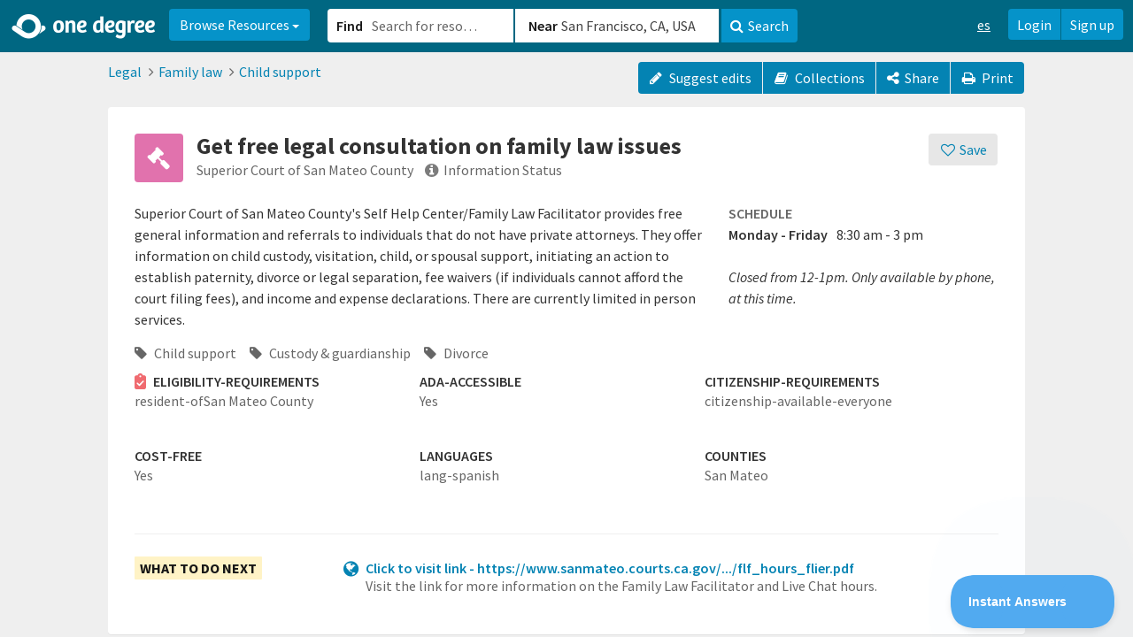

--- FILE ---
content_type: text/html; charset=utf-8
request_url: https://www.1degree.org/opp/get-free-legal-consultation-on-family-law-issues?s=related
body_size: 40118
content:
<!DOCTYPE html>
<html id="ng-app" ng-app="app" lang="en" data-solution="prime">
<head>
<script type="text/javascript">window.NREUM||(NREUM={});NREUM.info={"beacon":"bam.nr-data.net","errorBeacon":"bam.nr-data.net","licenseKey":"NRJS-45e48fc1a952622447b","applicationID":"1084926195","transactionName":"cAoPEUBeCg9UFx0PBVoLTgxcVQMb","queueTime":2,"applicationTime":51,"agent":""}</script>
<script type="text/javascript">(window.NREUM||(NREUM={})).init={privacy:{cookies_enabled:true},ajax:{deny_list:["bam.nr-data.net"]},feature_flags:["soft_nav"],distributed_tracing:{enabled:true}};(window.NREUM||(NREUM={})).loader_config={agentID:"1103319846",accountID:"2871399",trustKey:"2871399",xpid:"Vg4AUFVaARABVFlWDgMBV10E",licenseKey:"NRJS-45e48fc1a952622447b",applicationID:"1084926195",browserID:"1103319846"};;/*! For license information please see nr-loader-spa-1.308.0.min.js.LICENSE.txt */
(()=>{var e,t,r={384:(e,t,r)=>{"use strict";r.d(t,{NT:()=>a,US:()=>u,Zm:()=>o,bQ:()=>d,dV:()=>c,pV:()=>l});var n=r(6154),i=r(1863),s=r(1910);const a={beacon:"bam.nr-data.net",errorBeacon:"bam.nr-data.net"};function o(){return n.gm.NREUM||(n.gm.NREUM={}),void 0===n.gm.newrelic&&(n.gm.newrelic=n.gm.NREUM),n.gm.NREUM}function c(){let e=o();return e.o||(e.o={ST:n.gm.setTimeout,SI:n.gm.setImmediate||n.gm.setInterval,CT:n.gm.clearTimeout,XHR:n.gm.XMLHttpRequest,REQ:n.gm.Request,EV:n.gm.Event,PR:n.gm.Promise,MO:n.gm.MutationObserver,FETCH:n.gm.fetch,WS:n.gm.WebSocket},(0,s.i)(...Object.values(e.o))),e}function d(e,t){let r=o();r.initializedAgents??={},t.initializedAt={ms:(0,i.t)(),date:new Date},r.initializedAgents[e]=t}function u(e,t){o()[e]=t}function l(){return function(){let e=o();const t=e.info||{};e.info={beacon:a.beacon,errorBeacon:a.errorBeacon,...t}}(),function(){let e=o();const t=e.init||{};e.init={...t}}(),c(),function(){let e=o();const t=e.loader_config||{};e.loader_config={...t}}(),o()}},782:(e,t,r)=>{"use strict";r.d(t,{T:()=>n});const n=r(860).K7.pageViewTiming},860:(e,t,r)=>{"use strict";r.d(t,{$J:()=>u,K7:()=>c,P3:()=>d,XX:()=>i,Yy:()=>o,df:()=>s,qY:()=>n,v4:()=>a});const n="events",i="jserrors",s="browser/blobs",a="rum",o="browser/logs",c={ajax:"ajax",genericEvents:"generic_events",jserrors:i,logging:"logging",metrics:"metrics",pageAction:"page_action",pageViewEvent:"page_view_event",pageViewTiming:"page_view_timing",sessionReplay:"session_replay",sessionTrace:"session_trace",softNav:"soft_navigations",spa:"spa"},d={[c.pageViewEvent]:1,[c.pageViewTiming]:2,[c.metrics]:3,[c.jserrors]:4,[c.spa]:5,[c.ajax]:6,[c.sessionTrace]:7,[c.softNav]:8,[c.sessionReplay]:9,[c.logging]:10,[c.genericEvents]:11},u={[c.pageViewEvent]:a,[c.pageViewTiming]:n,[c.ajax]:n,[c.spa]:n,[c.softNav]:n,[c.metrics]:i,[c.jserrors]:i,[c.sessionTrace]:s,[c.sessionReplay]:s,[c.logging]:o,[c.genericEvents]:"ins"}},944:(e,t,r)=>{"use strict";r.d(t,{R:()=>i});var n=r(3241);function i(e,t){"function"==typeof console.debug&&(console.debug("New Relic Warning: https://github.com/newrelic/newrelic-browser-agent/blob/main/docs/warning-codes.md#".concat(e),t),(0,n.W)({agentIdentifier:null,drained:null,type:"data",name:"warn",feature:"warn",data:{code:e,secondary:t}}))}},993:(e,t,r)=>{"use strict";r.d(t,{A$:()=>s,ET:()=>a,TZ:()=>o,p_:()=>i});var n=r(860);const i={ERROR:"ERROR",WARN:"WARN",INFO:"INFO",DEBUG:"DEBUG",TRACE:"TRACE"},s={OFF:0,ERROR:1,WARN:2,INFO:3,DEBUG:4,TRACE:5},a="log",o=n.K7.logging},1541:(e,t,r)=>{"use strict";r.d(t,{U:()=>i,f:()=>n});const n={MFE:"MFE",BA:"BA"};function i(e,t){if(2!==t?.harvestEndpointVersion)return{};const r=t.agentRef.runtime.appMetadata.agents[0].entityGuid;return e?{"source.id":e.id,"source.name":e.name,"source.type":e.type,"parent.id":e.parent?.id||r,"parent.type":e.parent?.type||n.BA}:{"entity.guid":r,appId:t.agentRef.info.applicationID}}},1687:(e,t,r)=>{"use strict";r.d(t,{Ak:()=>d,Ze:()=>h,x3:()=>u});var n=r(3241),i=r(7836),s=r(3606),a=r(860),o=r(2646);const c={};function d(e,t){const r={staged:!1,priority:a.P3[t]||0};l(e),c[e].get(t)||c[e].set(t,r)}function u(e,t){e&&c[e]&&(c[e].get(t)&&c[e].delete(t),p(e,t,!1),c[e].size&&f(e))}function l(e){if(!e)throw new Error("agentIdentifier required");c[e]||(c[e]=new Map)}function h(e="",t="feature",r=!1){if(l(e),!e||!c[e].get(t)||r)return p(e,t);c[e].get(t).staged=!0,f(e)}function f(e){const t=Array.from(c[e]);t.every(([e,t])=>t.staged)&&(t.sort((e,t)=>e[1].priority-t[1].priority),t.forEach(([t])=>{c[e].delete(t),p(e,t)}))}function p(e,t,r=!0){const a=e?i.ee.get(e):i.ee,c=s.i.handlers;if(!a.aborted&&a.backlog&&c){if((0,n.W)({agentIdentifier:e,type:"lifecycle",name:"drain",feature:t}),r){const e=a.backlog[t],r=c[t];if(r){for(let t=0;e&&t<e.length;++t)g(e[t],r);Object.entries(r).forEach(([e,t])=>{Object.values(t||{}).forEach(t=>{t[0]?.on&&t[0]?.context()instanceof o.y&&t[0].on(e,t[1])})})}}a.isolatedBacklog||delete c[t],a.backlog[t]=null,a.emit("drain-"+t,[])}}function g(e,t){var r=e[1];Object.values(t[r]||{}).forEach(t=>{var r=e[0];if(t[0]===r){var n=t[1],i=e[3],s=e[2];n.apply(i,s)}})}},1738:(e,t,r)=>{"use strict";r.d(t,{U:()=>f,Y:()=>h});var n=r(3241),i=r(9908),s=r(1863),a=r(944),o=r(5701),c=r(3969),d=r(8362),u=r(860),l=r(4261);function h(e,t,r,s){const h=s||r;!h||h[e]&&h[e]!==d.d.prototype[e]||(h[e]=function(){(0,i.p)(c.xV,["API/"+e+"/called"],void 0,u.K7.metrics,r.ee),(0,n.W)({agentIdentifier:r.agentIdentifier,drained:!!o.B?.[r.agentIdentifier],type:"data",name:"api",feature:l.Pl+e,data:{}});try{return t.apply(this,arguments)}catch(e){(0,a.R)(23,e)}})}function f(e,t,r,n,a){const o=e.info;null===r?delete o.jsAttributes[t]:o.jsAttributes[t]=r,(a||null===r)&&(0,i.p)(l.Pl+n,[(0,s.t)(),t,r],void 0,"session",e.ee)}},1741:(e,t,r)=>{"use strict";r.d(t,{W:()=>s});var n=r(944),i=r(4261);class s{#e(e,...t){if(this[e]!==s.prototype[e])return this[e](...t);(0,n.R)(35,e)}addPageAction(e,t){return this.#e(i.hG,e,t)}register(e){return this.#e(i.eY,e)}recordCustomEvent(e,t){return this.#e(i.fF,e,t)}setPageViewName(e,t){return this.#e(i.Fw,e,t)}setCustomAttribute(e,t,r){return this.#e(i.cD,e,t,r)}noticeError(e,t){return this.#e(i.o5,e,t)}setUserId(e,t=!1){return this.#e(i.Dl,e,t)}setApplicationVersion(e){return this.#e(i.nb,e)}setErrorHandler(e){return this.#e(i.bt,e)}addRelease(e,t){return this.#e(i.k6,e,t)}log(e,t){return this.#e(i.$9,e,t)}start(){return this.#e(i.d3)}finished(e){return this.#e(i.BL,e)}recordReplay(){return this.#e(i.CH)}pauseReplay(){return this.#e(i.Tb)}addToTrace(e){return this.#e(i.U2,e)}setCurrentRouteName(e){return this.#e(i.PA,e)}interaction(e){return this.#e(i.dT,e)}wrapLogger(e,t,r){return this.#e(i.Wb,e,t,r)}measure(e,t){return this.#e(i.V1,e,t)}consent(e){return this.#e(i.Pv,e)}}},1863:(e,t,r)=>{"use strict";function n(){return Math.floor(performance.now())}r.d(t,{t:()=>n})},1910:(e,t,r)=>{"use strict";r.d(t,{i:()=>s});var n=r(944);const i=new Map;function s(...e){return e.every(e=>{if(i.has(e))return i.get(e);const t="function"==typeof e?e.toString():"",r=t.includes("[native code]"),s=t.includes("nrWrapper");return r||s||(0,n.R)(64,e?.name||t),i.set(e,r),r})}},2555:(e,t,r)=>{"use strict";r.d(t,{D:()=>o,f:()=>a});var n=r(384),i=r(8122);const s={beacon:n.NT.beacon,errorBeacon:n.NT.errorBeacon,licenseKey:void 0,applicationID:void 0,sa:void 0,queueTime:void 0,applicationTime:void 0,ttGuid:void 0,user:void 0,account:void 0,product:void 0,extra:void 0,jsAttributes:{},userAttributes:void 0,atts:void 0,transactionName:void 0,tNamePlain:void 0};function a(e){try{return!!e.licenseKey&&!!e.errorBeacon&&!!e.applicationID}catch(e){return!1}}const o=e=>(0,i.a)(e,s)},2614:(e,t,r)=>{"use strict";r.d(t,{BB:()=>a,H3:()=>n,g:()=>d,iL:()=>c,tS:()=>o,uh:()=>i,wk:()=>s});const n="NRBA",i="SESSION",s=144e5,a=18e5,o={STARTED:"session-started",PAUSE:"session-pause",RESET:"session-reset",RESUME:"session-resume",UPDATE:"session-update"},c={SAME_TAB:"same-tab",CROSS_TAB:"cross-tab"},d={OFF:0,FULL:1,ERROR:2}},2646:(e,t,r)=>{"use strict";r.d(t,{y:()=>n});class n{constructor(e){this.contextId=e}}},2843:(e,t,r)=>{"use strict";r.d(t,{G:()=>s,u:()=>i});var n=r(3878);function i(e,t=!1,r,i){(0,n.DD)("visibilitychange",function(){if(t)return void("hidden"===document.visibilityState&&e());e(document.visibilityState)},r,i)}function s(e,t,r){(0,n.sp)("pagehide",e,t,r)}},3241:(e,t,r)=>{"use strict";r.d(t,{W:()=>s});var n=r(6154);const i="newrelic";function s(e={}){try{n.gm.dispatchEvent(new CustomEvent(i,{detail:e}))}catch(e){}}},3304:(e,t,r)=>{"use strict";r.d(t,{A:()=>s});var n=r(7836);const i=()=>{const e=new WeakSet;return(t,r)=>{if("object"==typeof r&&null!==r){if(e.has(r))return;e.add(r)}return r}};function s(e){try{return JSON.stringify(e,i())??""}catch(e){try{n.ee.emit("internal-error",[e])}catch(e){}return""}}},3333:(e,t,r)=>{"use strict";r.d(t,{$v:()=>u,TZ:()=>n,Xh:()=>c,Zp:()=>i,kd:()=>d,mq:()=>o,nf:()=>a,qN:()=>s});const n=r(860).K7.genericEvents,i=["auxclick","click","copy","keydown","paste","scrollend"],s=["focus","blur"],a=4,o=1e3,c=2e3,d=["PageAction","UserAction","BrowserPerformance"],u={RESOURCES:"experimental.resources",REGISTER:"register"}},3434:(e,t,r)=>{"use strict";r.d(t,{Jt:()=>s,YM:()=>d});var n=r(7836),i=r(5607);const s="nr@original:".concat(i.W),a=50;var o=Object.prototype.hasOwnProperty,c=!1;function d(e,t){return e||(e=n.ee),r.inPlace=function(e,t,n,i,s){n||(n="");const a="-"===n.charAt(0);for(let o=0;o<t.length;o++){const c=t[o],d=e[c];l(d)||(e[c]=r(d,a?c+n:n,i,c,s))}},r.flag=s,r;function r(t,r,n,c,d){return l(t)?t:(r||(r=""),nrWrapper[s]=t,function(e,t,r){if(Object.defineProperty&&Object.keys)try{return Object.keys(e).forEach(function(r){Object.defineProperty(t,r,{get:function(){return e[r]},set:function(t){return e[r]=t,t}})}),t}catch(e){u([e],r)}for(var n in e)o.call(e,n)&&(t[n]=e[n])}(t,nrWrapper,e),nrWrapper);function nrWrapper(){var s,o,l,h;let f;try{o=this,s=[...arguments],l="function"==typeof n?n(s,o):n||{}}catch(t){u([t,"",[s,o,c],l],e)}i(r+"start",[s,o,c],l,d);const p=performance.now();let g;try{return h=t.apply(o,s),g=performance.now(),h}catch(e){throw g=performance.now(),i(r+"err",[s,o,e],l,d),f=e,f}finally{const e=g-p,t={start:p,end:g,duration:e,isLongTask:e>=a,methodName:c,thrownError:f};t.isLongTask&&i("long-task",[t,o],l,d),i(r+"end",[s,o,h],l,d)}}}function i(r,n,i,s){if(!c||t){var a=c;c=!0;try{e.emit(r,n,i,t,s)}catch(t){u([t,r,n,i],e)}c=a}}}function u(e,t){t||(t=n.ee);try{t.emit("internal-error",e)}catch(e){}}function l(e){return!(e&&"function"==typeof e&&e.apply&&!e[s])}},3606:(e,t,r)=>{"use strict";r.d(t,{i:()=>s});var n=r(9908);s.on=a;var i=s.handlers={};function s(e,t,r,s){a(s||n.d,i,e,t,r)}function a(e,t,r,i,s){s||(s="feature"),e||(e=n.d);var a=t[s]=t[s]||{};(a[r]=a[r]||[]).push([e,i])}},3738:(e,t,r)=>{"use strict";r.d(t,{He:()=>i,Kp:()=>o,Lc:()=>d,Rz:()=>u,TZ:()=>n,bD:()=>s,d3:()=>a,jx:()=>l,sl:()=>h,uP:()=>c});const n=r(860).K7.sessionTrace,i="bstResource",s="resource",a="-start",o="-end",c="fn"+a,d="fn"+o,u="pushState",l=1e3,h=3e4},3785:(e,t,r)=>{"use strict";r.d(t,{R:()=>c,b:()=>d});var n=r(9908),i=r(1863),s=r(860),a=r(3969),o=r(993);function c(e,t,r={},c=o.p_.INFO,d=!0,u,l=(0,i.t)()){(0,n.p)(a.xV,["API/logging/".concat(c.toLowerCase(),"/called")],void 0,s.K7.metrics,e),(0,n.p)(o.ET,[l,t,r,c,d,u],void 0,s.K7.logging,e)}function d(e){return"string"==typeof e&&Object.values(o.p_).some(t=>t===e.toUpperCase().trim())}},3878:(e,t,r)=>{"use strict";function n(e,t){return{capture:e,passive:!1,signal:t}}function i(e,t,r=!1,i){window.addEventListener(e,t,n(r,i))}function s(e,t,r=!1,i){document.addEventListener(e,t,n(r,i))}r.d(t,{DD:()=>s,jT:()=>n,sp:()=>i})},3962:(e,t,r)=>{"use strict";r.d(t,{AM:()=>a,O2:()=>l,OV:()=>s,Qu:()=>h,TZ:()=>c,ih:()=>f,pP:()=>o,t1:()=>u,tC:()=>i,wD:()=>d});var n=r(860);const i=["click","keydown","submit"],s="popstate",a="api",o="initialPageLoad",c=n.K7.softNav,d=5e3,u=500,l={INITIAL_PAGE_LOAD:"",ROUTE_CHANGE:1,UNSPECIFIED:2},h={INTERACTION:1,AJAX:2,CUSTOM_END:3,CUSTOM_TRACER:4},f={IP:"in progress",PF:"pending finish",FIN:"finished",CAN:"cancelled"}},3969:(e,t,r)=>{"use strict";r.d(t,{TZ:()=>n,XG:()=>o,rs:()=>i,xV:()=>a,z_:()=>s});const n=r(860).K7.metrics,i="sm",s="cm",a="storeSupportabilityMetrics",o="storeEventMetrics"},4234:(e,t,r)=>{"use strict";r.d(t,{W:()=>s});var n=r(7836),i=r(1687);class s{constructor(e,t){this.agentIdentifier=e,this.ee=n.ee.get(e),this.featureName=t,this.blocked=!1}deregisterDrain(){(0,i.x3)(this.agentIdentifier,this.featureName)}}},4261:(e,t,r)=>{"use strict";r.d(t,{$9:()=>u,BL:()=>c,CH:()=>p,Dl:()=>R,Fw:()=>w,PA:()=>v,Pl:()=>n,Pv:()=>A,Tb:()=>h,U2:()=>a,V1:()=>E,Wb:()=>T,bt:()=>y,cD:()=>b,d3:()=>x,dT:()=>d,eY:()=>g,fF:()=>f,hG:()=>s,hw:()=>i,k6:()=>o,nb:()=>m,o5:()=>l});const n="api-",i=n+"ixn-",s="addPageAction",a="addToTrace",o="addRelease",c="finished",d="interaction",u="log",l="noticeError",h="pauseReplay",f="recordCustomEvent",p="recordReplay",g="register",m="setApplicationVersion",v="setCurrentRouteName",b="setCustomAttribute",y="setErrorHandler",w="setPageViewName",R="setUserId",x="start",T="wrapLogger",E="measure",A="consent"},5205:(e,t,r)=>{"use strict";r.d(t,{j:()=>S});var n=r(384),i=r(1741);var s=r(2555),a=r(3333);const o=e=>{if(!e||"string"!=typeof e)return!1;try{document.createDocumentFragment().querySelector(e)}catch{return!1}return!0};var c=r(2614),d=r(944),u=r(8122);const l="[data-nr-mask]",h=e=>(0,u.a)(e,(()=>{const e={feature_flags:[],experimental:{allow_registered_children:!1,resources:!1},mask_selector:"*",block_selector:"[data-nr-block]",mask_input_options:{color:!1,date:!1,"datetime-local":!1,email:!1,month:!1,number:!1,range:!1,search:!1,tel:!1,text:!1,time:!1,url:!1,week:!1,textarea:!1,select:!1,password:!0}};return{ajax:{deny_list:void 0,block_internal:!0,enabled:!0,autoStart:!0},api:{get allow_registered_children(){return e.feature_flags.includes(a.$v.REGISTER)||e.experimental.allow_registered_children},set allow_registered_children(t){e.experimental.allow_registered_children=t},duplicate_registered_data:!1},browser_consent_mode:{enabled:!1},distributed_tracing:{enabled:void 0,exclude_newrelic_header:void 0,cors_use_newrelic_header:void 0,cors_use_tracecontext_headers:void 0,allowed_origins:void 0},get feature_flags(){return e.feature_flags},set feature_flags(t){e.feature_flags=t},generic_events:{enabled:!0,autoStart:!0},harvest:{interval:30},jserrors:{enabled:!0,autoStart:!0},logging:{enabled:!0,autoStart:!0},metrics:{enabled:!0,autoStart:!0},obfuscate:void 0,page_action:{enabled:!0},page_view_event:{enabled:!0,autoStart:!0},page_view_timing:{enabled:!0,autoStart:!0},performance:{capture_marks:!1,capture_measures:!1,capture_detail:!0,resources:{get enabled(){return e.feature_flags.includes(a.$v.RESOURCES)||e.experimental.resources},set enabled(t){e.experimental.resources=t},asset_types:[],first_party_domains:[],ignore_newrelic:!0}},privacy:{cookies_enabled:!0},proxy:{assets:void 0,beacon:void 0},session:{expiresMs:c.wk,inactiveMs:c.BB},session_replay:{autoStart:!0,enabled:!1,preload:!1,sampling_rate:10,error_sampling_rate:100,collect_fonts:!1,inline_images:!1,fix_stylesheets:!0,mask_all_inputs:!0,get mask_text_selector(){return e.mask_selector},set mask_text_selector(t){o(t)?e.mask_selector="".concat(t,",").concat(l):""===t||null===t?e.mask_selector=l:(0,d.R)(5,t)},get block_class(){return"nr-block"},get ignore_class(){return"nr-ignore"},get mask_text_class(){return"nr-mask"},get block_selector(){return e.block_selector},set block_selector(t){o(t)?e.block_selector+=",".concat(t):""!==t&&(0,d.R)(6,t)},get mask_input_options(){return e.mask_input_options},set mask_input_options(t){t&&"object"==typeof t?e.mask_input_options={...t,password:!0}:(0,d.R)(7,t)}},session_trace:{enabled:!0,autoStart:!0},soft_navigations:{enabled:!0,autoStart:!0},spa:{enabled:!0,autoStart:!0},ssl:void 0,user_actions:{enabled:!0,elementAttributes:["id","className","tagName","type"]}}})());var f=r(6154),p=r(9324);let g=0;const m={buildEnv:p.F3,distMethod:p.Xs,version:p.xv,originTime:f.WN},v={consented:!1},b={appMetadata:{},get consented(){return this.session?.state?.consent||v.consented},set consented(e){v.consented=e},customTransaction:void 0,denyList:void 0,disabled:!1,harvester:void 0,isolatedBacklog:!1,isRecording:!1,loaderType:void 0,maxBytes:3e4,obfuscator:void 0,onerror:void 0,ptid:void 0,releaseIds:{},session:void 0,timeKeeper:void 0,registeredEntities:[],jsAttributesMetadata:{bytes:0},get harvestCount(){return++g}},y=e=>{const t=(0,u.a)(e,b),r=Object.keys(m).reduce((e,t)=>(e[t]={value:m[t],writable:!1,configurable:!0,enumerable:!0},e),{});return Object.defineProperties(t,r)};var w=r(5701);const R=e=>{const t=e.startsWith("http");e+="/",r.p=t?e:"https://"+e};var x=r(7836),T=r(3241);const E={accountID:void 0,trustKey:void 0,agentID:void 0,licenseKey:void 0,applicationID:void 0,xpid:void 0},A=e=>(0,u.a)(e,E),_=new Set;function S(e,t={},r,a){let{init:o,info:c,loader_config:d,runtime:u={},exposed:l=!0}=t;if(!c){const e=(0,n.pV)();o=e.init,c=e.info,d=e.loader_config}e.init=h(o||{}),e.loader_config=A(d||{}),c.jsAttributes??={},f.bv&&(c.jsAttributes.isWorker=!0),e.info=(0,s.D)(c);const p=e.init,g=[c.beacon,c.errorBeacon];_.has(e.agentIdentifier)||(p.proxy.assets&&(R(p.proxy.assets),g.push(p.proxy.assets)),p.proxy.beacon&&g.push(p.proxy.beacon),e.beacons=[...g],function(e){const t=(0,n.pV)();Object.getOwnPropertyNames(i.W.prototype).forEach(r=>{const n=i.W.prototype[r];if("function"!=typeof n||"constructor"===n)return;let s=t[r];e[r]&&!1!==e.exposed&&"micro-agent"!==e.runtime?.loaderType&&(t[r]=(...t)=>{const n=e[r](...t);return s?s(...t):n})})}(e),(0,n.US)("activatedFeatures",w.B)),u.denyList=[...p.ajax.deny_list||[],...p.ajax.block_internal?g:[]],u.ptid=e.agentIdentifier,u.loaderType=r,e.runtime=y(u),_.has(e.agentIdentifier)||(e.ee=x.ee.get(e.agentIdentifier),e.exposed=l,(0,T.W)({agentIdentifier:e.agentIdentifier,drained:!!w.B?.[e.agentIdentifier],type:"lifecycle",name:"initialize",feature:void 0,data:e.config})),_.add(e.agentIdentifier)}},5270:(e,t,r)=>{"use strict";r.d(t,{Aw:()=>a,SR:()=>s,rF:()=>o});var n=r(384),i=r(7767);function s(e){return!!(0,n.dV)().o.MO&&(0,i.V)(e)&&!0===e?.session_trace.enabled}function a(e){return!0===e?.session_replay.preload&&s(e)}function o(e,t){try{if("string"==typeof t?.type){if("password"===t.type.toLowerCase())return"*".repeat(e?.length||0);if(void 0!==t?.dataset?.nrUnmask||t?.classList?.contains("nr-unmask"))return e}}catch(e){}return"string"==typeof e?e.replace(/[\S]/g,"*"):"*".repeat(e?.length||0)}},5289:(e,t,r)=>{"use strict";r.d(t,{GG:()=>a,Qr:()=>c,sB:()=>o});var n=r(3878),i=r(6389);function s(){return"undefined"==typeof document||"complete"===document.readyState}function a(e,t){if(s())return e();const r=(0,i.J)(e),a=setInterval(()=>{s()&&(clearInterval(a),r())},500);(0,n.sp)("load",r,t)}function o(e){if(s())return e();(0,n.DD)("DOMContentLoaded",e)}function c(e){if(s())return e();(0,n.sp)("popstate",e)}},5607:(e,t,r)=>{"use strict";r.d(t,{W:()=>n});const n=(0,r(9566).bz)()},5701:(e,t,r)=>{"use strict";r.d(t,{B:()=>s,t:()=>a});var n=r(3241);const i=new Set,s={};function a(e,t){const r=t.agentIdentifier;s[r]??={},e&&"object"==typeof e&&(i.has(r)||(t.ee.emit("rumresp",[e]),s[r]=e,i.add(r),(0,n.W)({agentIdentifier:r,loaded:!0,drained:!0,type:"lifecycle",name:"load",feature:void 0,data:e})))}},6154:(e,t,r)=>{"use strict";r.d(t,{OF:()=>d,RI:()=>i,WN:()=>h,bv:()=>s,eN:()=>f,gm:()=>a,lR:()=>l,m:()=>c,mw:()=>o,sb:()=>u});var n=r(1863);const i="undefined"!=typeof window&&!!window.document,s="undefined"!=typeof WorkerGlobalScope&&("undefined"!=typeof self&&self instanceof WorkerGlobalScope&&self.navigator instanceof WorkerNavigator||"undefined"!=typeof globalThis&&globalThis instanceof WorkerGlobalScope&&globalThis.navigator instanceof WorkerNavigator),a=i?window:"undefined"!=typeof WorkerGlobalScope&&("undefined"!=typeof self&&self instanceof WorkerGlobalScope&&self||"undefined"!=typeof globalThis&&globalThis instanceof WorkerGlobalScope&&globalThis),o=Boolean("hidden"===a?.document?.visibilityState),c=""+a?.location,d=/iPad|iPhone|iPod/.test(a.navigator?.userAgent),u=d&&"undefined"==typeof SharedWorker,l=(()=>{const e=a.navigator?.userAgent?.match(/Firefox[/\s](\d+\.\d+)/);return Array.isArray(e)&&e.length>=2?+e[1]:0})(),h=Date.now()-(0,n.t)(),f=()=>"undefined"!=typeof PerformanceNavigationTiming&&a?.performance?.getEntriesByType("navigation")?.[0]?.responseStart},6344:(e,t,r)=>{"use strict";r.d(t,{BB:()=>u,Qb:()=>l,TZ:()=>i,Ug:()=>a,Vh:()=>s,_s:()=>o,bc:()=>d,yP:()=>c});var n=r(2614);const i=r(860).K7.sessionReplay,s="errorDuringReplay",a=.12,o={DomContentLoaded:0,Load:1,FullSnapshot:2,IncrementalSnapshot:3,Meta:4,Custom:5},c={[n.g.ERROR]:15e3,[n.g.FULL]:3e5,[n.g.OFF]:0},d={RESET:{message:"Session was reset",sm:"Reset"},IMPORT:{message:"Recorder failed to import",sm:"Import"},TOO_MANY:{message:"429: Too Many Requests",sm:"Too-Many"},TOO_BIG:{message:"Payload was too large",sm:"Too-Big"},CROSS_TAB:{message:"Session Entity was set to OFF on another tab",sm:"Cross-Tab"},ENTITLEMENTS:{message:"Session Replay is not allowed and will not be started",sm:"Entitlement"}},u=5e3,l={API:"api",RESUME:"resume",SWITCH_TO_FULL:"switchToFull",INITIALIZE:"initialize",PRELOAD:"preload"}},6389:(e,t,r)=>{"use strict";function n(e,t=500,r={}){const n=r?.leading||!1;let i;return(...r)=>{n&&void 0===i&&(e.apply(this,r),i=setTimeout(()=>{i=clearTimeout(i)},t)),n||(clearTimeout(i),i=setTimeout(()=>{e.apply(this,r)},t))}}function i(e){let t=!1;return(...r)=>{t||(t=!0,e.apply(this,r))}}r.d(t,{J:()=>i,s:()=>n})},6630:(e,t,r)=>{"use strict";r.d(t,{T:()=>n});const n=r(860).K7.pageViewEvent},6774:(e,t,r)=>{"use strict";r.d(t,{T:()=>n});const n=r(860).K7.jserrors},7295:(e,t,r)=>{"use strict";r.d(t,{Xv:()=>a,gX:()=>i,iW:()=>s});var n=[];function i(e){if(!e||s(e))return!1;if(0===n.length)return!0;if("*"===n[0].hostname)return!1;for(var t=0;t<n.length;t++){var r=n[t];if(r.hostname.test(e.hostname)&&r.pathname.test(e.pathname))return!1}return!0}function s(e){return void 0===e.hostname}function a(e){if(n=[],e&&e.length)for(var t=0;t<e.length;t++){let r=e[t];if(!r)continue;if("*"===r)return void(n=[{hostname:"*"}]);0===r.indexOf("http://")?r=r.substring(7):0===r.indexOf("https://")&&(r=r.substring(8));const i=r.indexOf("/");let s,a;i>0?(s=r.substring(0,i),a=r.substring(i)):(s=r,a="*");let[c]=s.split(":");n.push({hostname:o(c),pathname:o(a,!0)})}}function o(e,t=!1){const r=e.replace(/[.+?^${}()|[\]\\]/g,e=>"\\"+e).replace(/\*/g,".*?");return new RegExp((t?"^":"")+r+"$")}},7485:(e,t,r)=>{"use strict";r.d(t,{D:()=>i});var n=r(6154);function i(e){if(0===(e||"").indexOf("data:"))return{protocol:"data"};try{const t=new URL(e,location.href),r={port:t.port,hostname:t.hostname,pathname:t.pathname,search:t.search,protocol:t.protocol.slice(0,t.protocol.indexOf(":")),sameOrigin:t.protocol===n.gm?.location?.protocol&&t.host===n.gm?.location?.host};return r.port&&""!==r.port||("http:"===t.protocol&&(r.port="80"),"https:"===t.protocol&&(r.port="443")),r.pathname&&""!==r.pathname?r.pathname.startsWith("/")||(r.pathname="/".concat(r.pathname)):r.pathname="/",r}catch(e){return{}}}},7699:(e,t,r)=>{"use strict";r.d(t,{It:()=>s,KC:()=>o,No:()=>i,qh:()=>a});var n=r(860);const i=16e3,s=1e6,a="SESSION_ERROR",o={[n.K7.logging]:!0,[n.K7.genericEvents]:!1,[n.K7.jserrors]:!1,[n.K7.ajax]:!1}},7767:(e,t,r)=>{"use strict";r.d(t,{V:()=>i});var n=r(6154);const i=e=>n.RI&&!0===e?.privacy.cookies_enabled},7836:(e,t,r)=>{"use strict";r.d(t,{P:()=>o,ee:()=>c});var n=r(384),i=r(8990),s=r(2646),a=r(5607);const o="nr@context:".concat(a.W),c=function e(t,r){var n={},a={},u={},l=!1;try{l=16===r.length&&d.initializedAgents?.[r]?.runtime.isolatedBacklog}catch(e){}var h={on:p,addEventListener:p,removeEventListener:function(e,t){var r=n[e];if(!r)return;for(var i=0;i<r.length;i++)r[i]===t&&r.splice(i,1)},emit:function(e,r,n,i,s){!1!==s&&(s=!0);if(c.aborted&&!i)return;t&&s&&t.emit(e,r,n);var o=f(n);g(e).forEach(e=>{e.apply(o,r)});var d=v()[a[e]];d&&d.push([h,e,r,o]);return o},get:m,listeners:g,context:f,buffer:function(e,t){const r=v();if(t=t||"feature",h.aborted)return;Object.entries(e||{}).forEach(([e,n])=>{a[n]=t,t in r||(r[t]=[])})},abort:function(){h._aborted=!0,Object.keys(h.backlog).forEach(e=>{delete h.backlog[e]})},isBuffering:function(e){return!!v()[a[e]]},debugId:r,backlog:l?{}:t&&"object"==typeof t.backlog?t.backlog:{},isolatedBacklog:l};return Object.defineProperty(h,"aborted",{get:()=>{let e=h._aborted||!1;return e||(t&&(e=t.aborted),e)}}),h;function f(e){return e&&e instanceof s.y?e:e?(0,i.I)(e,o,()=>new s.y(o)):new s.y(o)}function p(e,t){n[e]=g(e).concat(t)}function g(e){return n[e]||[]}function m(t){return u[t]=u[t]||e(h,t)}function v(){return h.backlog}}(void 0,"globalEE"),d=(0,n.Zm)();d.ee||(d.ee=c)},8122:(e,t,r)=>{"use strict";r.d(t,{a:()=>i});var n=r(944);function i(e,t){try{if(!e||"object"!=typeof e)return(0,n.R)(3);if(!t||"object"!=typeof t)return(0,n.R)(4);const r=Object.create(Object.getPrototypeOf(t),Object.getOwnPropertyDescriptors(t)),s=0===Object.keys(r).length?e:r;for(let a in s)if(void 0!==e[a])try{if(null===e[a]){r[a]=null;continue}Array.isArray(e[a])&&Array.isArray(t[a])?r[a]=Array.from(new Set([...e[a],...t[a]])):"object"==typeof e[a]&&"object"==typeof t[a]?r[a]=i(e[a],t[a]):r[a]=e[a]}catch(e){r[a]||(0,n.R)(1,e)}return r}catch(e){(0,n.R)(2,e)}}},8139:(e,t,r)=>{"use strict";r.d(t,{u:()=>h});var n=r(7836),i=r(3434),s=r(8990),a=r(6154);const o={},c=a.gm.XMLHttpRequest,d="addEventListener",u="removeEventListener",l="nr@wrapped:".concat(n.P);function h(e){var t=function(e){return(e||n.ee).get("events")}(e);if(o[t.debugId]++)return t;o[t.debugId]=1;var r=(0,i.YM)(t,!0);function h(e){r.inPlace(e,[d,u],"-",p)}function p(e,t){return e[1]}return"getPrototypeOf"in Object&&(a.RI&&f(document,h),c&&f(c.prototype,h),f(a.gm,h)),t.on(d+"-start",function(e,t){var n=e[1];if(null!==n&&("function"==typeof n||"object"==typeof n)&&"newrelic"!==e[0]){var i=(0,s.I)(n,l,function(){var e={object:function(){if("function"!=typeof n.handleEvent)return;return n.handleEvent.apply(n,arguments)},function:n}[typeof n];return e?r(e,"fn-",null,e.name||"anonymous"):n});this.wrapped=e[1]=i}}),t.on(u+"-start",function(e){e[1]=this.wrapped||e[1]}),t}function f(e,t,...r){let n=e;for(;"object"==typeof n&&!Object.prototype.hasOwnProperty.call(n,d);)n=Object.getPrototypeOf(n);n&&t(n,...r)}},8362:(e,t,r)=>{"use strict";r.d(t,{d:()=>s});var n=r(9566),i=r(1741);class s extends i.W{agentIdentifier=(0,n.LA)(16)}},8374:(e,t,r)=>{r.nc=(()=>{try{return document?.currentScript?.nonce}catch(e){}return""})()},8990:(e,t,r)=>{"use strict";r.d(t,{I:()=>i});var n=Object.prototype.hasOwnProperty;function i(e,t,r){if(n.call(e,t))return e[t];var i=r();if(Object.defineProperty&&Object.keys)try{return Object.defineProperty(e,t,{value:i,writable:!0,enumerable:!1}),i}catch(e){}return e[t]=i,i}},9119:(e,t,r)=>{"use strict";r.d(t,{L:()=>s});var n=/([^?#]*)[^#]*(#[^?]*|$).*/,i=/([^?#]*)().*/;function s(e,t){return e?e.replace(t?n:i,"$1$2"):e}},9300:(e,t,r)=>{"use strict";r.d(t,{T:()=>n});const n=r(860).K7.ajax},9324:(e,t,r)=>{"use strict";r.d(t,{AJ:()=>a,F3:()=>i,Xs:()=>s,Yq:()=>o,xv:()=>n});const n="1.308.0",i="PROD",s="CDN",a="@newrelic/rrweb",o="1.0.1"},9566:(e,t,r)=>{"use strict";r.d(t,{LA:()=>o,ZF:()=>c,bz:()=>a,el:()=>d});var n=r(6154);const i="xxxxxxxx-xxxx-4xxx-yxxx-xxxxxxxxxxxx";function s(e,t){return e?15&e[t]:16*Math.random()|0}function a(){const e=n.gm?.crypto||n.gm?.msCrypto;let t,r=0;return e&&e.getRandomValues&&(t=e.getRandomValues(new Uint8Array(30))),i.split("").map(e=>"x"===e?s(t,r++).toString(16):"y"===e?(3&s()|8).toString(16):e).join("")}function o(e){const t=n.gm?.crypto||n.gm?.msCrypto;let r,i=0;t&&t.getRandomValues&&(r=t.getRandomValues(new Uint8Array(e)));const a=[];for(var o=0;o<e;o++)a.push(s(r,i++).toString(16));return a.join("")}function c(){return o(16)}function d(){return o(32)}},9908:(e,t,r)=>{"use strict";r.d(t,{d:()=>n,p:()=>i});var n=r(7836).ee.get("handle");function i(e,t,r,i,s){s?(s.buffer([e],i),s.emit(e,t,r)):(n.buffer([e],i),n.emit(e,t,r))}}},n={};function i(e){var t=n[e];if(void 0!==t)return t.exports;var s=n[e]={exports:{}};return r[e](s,s.exports,i),s.exports}i.m=r,i.d=(e,t)=>{for(var r in t)i.o(t,r)&&!i.o(e,r)&&Object.defineProperty(e,r,{enumerable:!0,get:t[r]})},i.f={},i.e=e=>Promise.all(Object.keys(i.f).reduce((t,r)=>(i.f[r](e,t),t),[])),i.u=e=>({212:"nr-spa-compressor",249:"nr-spa-recorder",478:"nr-spa"}[e]+"-1.308.0.min.js"),i.o=(e,t)=>Object.prototype.hasOwnProperty.call(e,t),e={},t="NRBA-1.308.0.PROD:",i.l=(r,n,s,a)=>{if(e[r])e[r].push(n);else{var o,c;if(void 0!==s)for(var d=document.getElementsByTagName("script"),u=0;u<d.length;u++){var l=d[u];if(l.getAttribute("src")==r||l.getAttribute("data-webpack")==t+s){o=l;break}}if(!o){c=!0;var h={478:"sha512-RSfSVnmHk59T/uIPbdSE0LPeqcEdF4/+XhfJdBuccH5rYMOEZDhFdtnh6X6nJk7hGpzHd9Ujhsy7lZEz/ORYCQ==",249:"sha512-ehJXhmntm85NSqW4MkhfQqmeKFulra3klDyY0OPDUE+sQ3GokHlPh1pmAzuNy//3j4ac6lzIbmXLvGQBMYmrkg==",212:"sha512-B9h4CR46ndKRgMBcK+j67uSR2RCnJfGefU+A7FrgR/k42ovXy5x/MAVFiSvFxuVeEk/pNLgvYGMp1cBSK/G6Fg=="};(o=document.createElement("script")).charset="utf-8",i.nc&&o.setAttribute("nonce",i.nc),o.setAttribute("data-webpack",t+s),o.src=r,0!==o.src.indexOf(window.location.origin+"/")&&(o.crossOrigin="anonymous"),h[a]&&(o.integrity=h[a])}e[r]=[n];var f=(t,n)=>{o.onerror=o.onload=null,clearTimeout(p);var i=e[r];if(delete e[r],o.parentNode&&o.parentNode.removeChild(o),i&&i.forEach(e=>e(n)),t)return t(n)},p=setTimeout(f.bind(null,void 0,{type:"timeout",target:o}),12e4);o.onerror=f.bind(null,o.onerror),o.onload=f.bind(null,o.onload),c&&document.head.appendChild(o)}},i.r=e=>{"undefined"!=typeof Symbol&&Symbol.toStringTag&&Object.defineProperty(e,Symbol.toStringTag,{value:"Module"}),Object.defineProperty(e,"__esModule",{value:!0})},i.p="https://js-agent.newrelic.com/",(()=>{var e={38:0,788:0};i.f.j=(t,r)=>{var n=i.o(e,t)?e[t]:void 0;if(0!==n)if(n)r.push(n[2]);else{var s=new Promise((r,i)=>n=e[t]=[r,i]);r.push(n[2]=s);var a=i.p+i.u(t),o=new Error;i.l(a,r=>{if(i.o(e,t)&&(0!==(n=e[t])&&(e[t]=void 0),n)){var s=r&&("load"===r.type?"missing":r.type),a=r&&r.target&&r.target.src;o.message="Loading chunk "+t+" failed: ("+s+": "+a+")",o.name="ChunkLoadError",o.type=s,o.request=a,n[1](o)}},"chunk-"+t,t)}};var t=(t,r)=>{var n,s,[a,o,c]=r,d=0;if(a.some(t=>0!==e[t])){for(n in o)i.o(o,n)&&(i.m[n]=o[n]);if(c)c(i)}for(t&&t(r);d<a.length;d++)s=a[d],i.o(e,s)&&e[s]&&e[s][0](),e[s]=0},r=self["webpackChunk:NRBA-1.308.0.PROD"]=self["webpackChunk:NRBA-1.308.0.PROD"]||[];r.forEach(t.bind(null,0)),r.push=t.bind(null,r.push.bind(r))})(),(()=>{"use strict";i(8374);var e=i(8362),t=i(860);const r=Object.values(t.K7);var n=i(5205);var s=i(9908),a=i(1863),o=i(4261),c=i(1738);var d=i(1687),u=i(4234),l=i(5289),h=i(6154),f=i(944),p=i(5270),g=i(7767),m=i(6389),v=i(7699);class b extends u.W{constructor(e,t){super(e.agentIdentifier,t),this.agentRef=e,this.abortHandler=void 0,this.featAggregate=void 0,this.loadedSuccessfully=void 0,this.onAggregateImported=new Promise(e=>{this.loadedSuccessfully=e}),this.deferred=Promise.resolve(),!1===e.init[this.featureName].autoStart?this.deferred=new Promise((t,r)=>{this.ee.on("manual-start-all",(0,m.J)(()=>{(0,d.Ak)(e.agentIdentifier,this.featureName),t()}))}):(0,d.Ak)(e.agentIdentifier,t)}importAggregator(e,t,r={}){if(this.featAggregate)return;const n=async()=>{let n;await this.deferred;try{if((0,g.V)(e.init)){const{setupAgentSession:t}=await i.e(478).then(i.bind(i,8766));n=t(e)}}catch(e){(0,f.R)(20,e),this.ee.emit("internal-error",[e]),(0,s.p)(v.qh,[e],void 0,this.featureName,this.ee)}try{if(!this.#t(this.featureName,n,e.init))return(0,d.Ze)(this.agentIdentifier,this.featureName),void this.loadedSuccessfully(!1);const{Aggregate:i}=await t();this.featAggregate=new i(e,r),e.runtime.harvester.initializedAggregates.push(this.featAggregate),this.loadedSuccessfully(!0)}catch(e){(0,f.R)(34,e),this.abortHandler?.(),(0,d.Ze)(this.agentIdentifier,this.featureName,!0),this.loadedSuccessfully(!1),this.ee&&this.ee.abort()}};h.RI?(0,l.GG)(()=>n(),!0):n()}#t(e,r,n){if(this.blocked)return!1;switch(e){case t.K7.sessionReplay:return(0,p.SR)(n)&&!!r;case t.K7.sessionTrace:return!!r;default:return!0}}}var y=i(6630),w=i(2614),R=i(3241);class x extends b{static featureName=y.T;constructor(e){var t;super(e,y.T),this.setupInspectionEvents(e.agentIdentifier),t=e,(0,c.Y)(o.Fw,function(e,r){"string"==typeof e&&("/"!==e.charAt(0)&&(e="/"+e),t.runtime.customTransaction=(r||"http://custom.transaction")+e,(0,s.p)(o.Pl+o.Fw,[(0,a.t)()],void 0,void 0,t.ee))},t),this.importAggregator(e,()=>i.e(478).then(i.bind(i,2467)))}setupInspectionEvents(e){const t=(t,r)=>{t&&(0,R.W)({agentIdentifier:e,timeStamp:t.timeStamp,loaded:"complete"===t.target.readyState,type:"window",name:r,data:t.target.location+""})};(0,l.sB)(e=>{t(e,"DOMContentLoaded")}),(0,l.GG)(e=>{t(e,"load")}),(0,l.Qr)(e=>{t(e,"navigate")}),this.ee.on(w.tS.UPDATE,(t,r)=>{(0,R.W)({agentIdentifier:e,type:"lifecycle",name:"session",data:r})})}}var T=i(384);class E extends e.d{constructor(e){var t;(super(),h.gm)?(this.features={},(0,T.bQ)(this.agentIdentifier,this),this.desiredFeatures=new Set(e.features||[]),this.desiredFeatures.add(x),(0,n.j)(this,e,e.loaderType||"agent"),t=this,(0,c.Y)(o.cD,function(e,r,n=!1){if("string"==typeof e){if(["string","number","boolean"].includes(typeof r)||null===r)return(0,c.U)(t,e,r,o.cD,n);(0,f.R)(40,typeof r)}else(0,f.R)(39,typeof e)},t),function(e){(0,c.Y)(o.Dl,function(t,r=!1){if("string"!=typeof t&&null!==t)return void(0,f.R)(41,typeof t);const n=e.info.jsAttributes["enduser.id"];r&&null!=n&&n!==t?(0,s.p)(o.Pl+"setUserIdAndResetSession",[t],void 0,"session",e.ee):(0,c.U)(e,"enduser.id",t,o.Dl,!0)},e)}(this),function(e){(0,c.Y)(o.nb,function(t){if("string"==typeof t||null===t)return(0,c.U)(e,"application.version",t,o.nb,!1);(0,f.R)(42,typeof t)},e)}(this),function(e){(0,c.Y)(o.d3,function(){e.ee.emit("manual-start-all")},e)}(this),function(e){(0,c.Y)(o.Pv,function(t=!0){if("boolean"==typeof t){if((0,s.p)(o.Pl+o.Pv,[t],void 0,"session",e.ee),e.runtime.consented=t,t){const t=e.features.page_view_event;t.onAggregateImported.then(e=>{const r=t.featAggregate;e&&!r.sentRum&&r.sendRum()})}}else(0,f.R)(65,typeof t)},e)}(this),this.run()):(0,f.R)(21)}get config(){return{info:this.info,init:this.init,loader_config:this.loader_config,runtime:this.runtime}}get api(){return this}run(){try{const e=function(e){const t={};return r.forEach(r=>{t[r]=!!e[r]?.enabled}),t}(this.init),n=[...this.desiredFeatures];n.sort((e,r)=>t.P3[e.featureName]-t.P3[r.featureName]),n.forEach(r=>{if(!e[r.featureName]&&r.featureName!==t.K7.pageViewEvent)return;if(r.featureName===t.K7.spa)return void(0,f.R)(67);const n=function(e){switch(e){case t.K7.ajax:return[t.K7.jserrors];case t.K7.sessionTrace:return[t.K7.ajax,t.K7.pageViewEvent];case t.K7.sessionReplay:return[t.K7.sessionTrace];case t.K7.pageViewTiming:return[t.K7.pageViewEvent];default:return[]}}(r.featureName).filter(e=>!(e in this.features));n.length>0&&(0,f.R)(36,{targetFeature:r.featureName,missingDependencies:n}),this.features[r.featureName]=new r(this)})}catch(e){(0,f.R)(22,e);for(const e in this.features)this.features[e].abortHandler?.();const t=(0,T.Zm)();delete t.initializedAgents[this.agentIdentifier]?.features,delete this.sharedAggregator;return t.ee.get(this.agentIdentifier).abort(),!1}}}var A=i(2843),_=i(782);class S extends b{static featureName=_.T;constructor(e){super(e,_.T),h.RI&&((0,A.u)(()=>(0,s.p)("docHidden",[(0,a.t)()],void 0,_.T,this.ee),!0),(0,A.G)(()=>(0,s.p)("winPagehide",[(0,a.t)()],void 0,_.T,this.ee)),this.importAggregator(e,()=>i.e(478).then(i.bind(i,9917))))}}var O=i(3969);class I extends b{static featureName=O.TZ;constructor(e){super(e,O.TZ),h.RI&&document.addEventListener("securitypolicyviolation",e=>{(0,s.p)(O.xV,["Generic/CSPViolation/Detected"],void 0,this.featureName,this.ee)}),this.importAggregator(e,()=>i.e(478).then(i.bind(i,6555)))}}var N=i(6774),P=i(3878),k=i(3304);class D{constructor(e,t,r,n,i){this.name="UncaughtError",this.message="string"==typeof e?e:(0,k.A)(e),this.sourceURL=t,this.line=r,this.column=n,this.__newrelic=i}}function C(e){return M(e)?e:new D(void 0!==e?.message?e.message:e,e?.filename||e?.sourceURL,e?.lineno||e?.line,e?.colno||e?.col,e?.__newrelic,e?.cause)}function j(e){const t="Unhandled Promise Rejection: ";if(!e?.reason)return;if(M(e.reason)){try{e.reason.message.startsWith(t)||(e.reason.message=t+e.reason.message)}catch(e){}return C(e.reason)}const r=C(e.reason);return(r.message||"").startsWith(t)||(r.message=t+r.message),r}function L(e){if(e.error instanceof SyntaxError&&!/:\d+$/.test(e.error.stack?.trim())){const t=new D(e.message,e.filename,e.lineno,e.colno,e.error.__newrelic,e.cause);return t.name=SyntaxError.name,t}return M(e.error)?e.error:C(e)}function M(e){return e instanceof Error&&!!e.stack}function H(e,r,n,i,o=(0,a.t)()){"string"==typeof e&&(e=new Error(e)),(0,s.p)("err",[e,o,!1,r,n.runtime.isRecording,void 0,i],void 0,t.K7.jserrors,n.ee),(0,s.p)("uaErr",[],void 0,t.K7.genericEvents,n.ee)}var B=i(1541),K=i(993),W=i(3785);function U(e,{customAttributes:t={},level:r=K.p_.INFO}={},n,i,s=(0,a.t)()){(0,W.R)(n.ee,e,t,r,!1,i,s)}function F(e,r,n,i,c=(0,a.t)()){(0,s.p)(o.Pl+o.hG,[c,e,r,i],void 0,t.K7.genericEvents,n.ee)}function V(e,r,n,i,c=(0,a.t)()){const{start:d,end:u,customAttributes:l}=r||{},h={customAttributes:l||{}};if("object"!=typeof h.customAttributes||"string"!=typeof e||0===e.length)return void(0,f.R)(57);const p=(e,t)=>null==e?t:"number"==typeof e?e:e instanceof PerformanceMark?e.startTime:Number.NaN;if(h.start=p(d,0),h.end=p(u,c),Number.isNaN(h.start)||Number.isNaN(h.end))(0,f.R)(57);else{if(h.duration=h.end-h.start,!(h.duration<0))return(0,s.p)(o.Pl+o.V1,[h,e,i],void 0,t.K7.genericEvents,n.ee),h;(0,f.R)(58)}}function G(e,r={},n,i,c=(0,a.t)()){(0,s.p)(o.Pl+o.fF,[c,e,r,i],void 0,t.K7.genericEvents,n.ee)}function z(e){(0,c.Y)(o.eY,function(t){return Y(e,t)},e)}function Y(e,r,n){(0,f.R)(54,"newrelic.register"),r||={},r.type=B.f.MFE,r.licenseKey||=e.info.licenseKey,r.blocked=!1,r.parent=n||{},Array.isArray(r.tags)||(r.tags=[]);const i={};r.tags.forEach(e=>{"name"!==e&&"id"!==e&&(i["source.".concat(e)]=!0)}),r.isolated??=!0;let o=()=>{};const c=e.runtime.registeredEntities;if(!r.isolated){const e=c.find(({metadata:{target:{id:e}}})=>e===r.id&&!r.isolated);if(e)return e}const d=e=>{r.blocked=!0,o=e};function u(e){return"string"==typeof e&&!!e.trim()&&e.trim().length<501||"number"==typeof e}e.init.api.allow_registered_children||d((0,m.J)(()=>(0,f.R)(55))),u(r.id)&&u(r.name)||d((0,m.J)(()=>(0,f.R)(48,r)));const l={addPageAction:(t,n={})=>g(F,[t,{...i,...n},e],r),deregister:()=>{d((0,m.J)(()=>(0,f.R)(68)))},log:(t,n={})=>g(U,[t,{...n,customAttributes:{...i,...n.customAttributes||{}}},e],r),measure:(t,n={})=>g(V,[t,{...n,customAttributes:{...i,...n.customAttributes||{}}},e],r),noticeError:(t,n={})=>g(H,[t,{...i,...n},e],r),register:(t={})=>g(Y,[e,t],l.metadata.target),recordCustomEvent:(t,n={})=>g(G,[t,{...i,...n},e],r),setApplicationVersion:e=>p("application.version",e),setCustomAttribute:(e,t)=>p(e,t),setUserId:e=>p("enduser.id",e),metadata:{customAttributes:i,target:r}},h=()=>(r.blocked&&o(),r.blocked);h()||c.push(l);const p=(e,t)=>{h()||(i[e]=t)},g=(r,n,i)=>{if(h())return;const o=(0,a.t)();(0,s.p)(O.xV,["API/register/".concat(r.name,"/called")],void 0,t.K7.metrics,e.ee);try{if(e.init.api.duplicate_registered_data&&"register"!==r.name){let e=n;if(n[1]instanceof Object){const t={"child.id":i.id,"child.type":i.type};e="customAttributes"in n[1]?[n[0],{...n[1],customAttributes:{...n[1].customAttributes,...t}},...n.slice(2)]:[n[0],{...n[1],...t},...n.slice(2)]}r(...e,void 0,o)}return r(...n,i,o)}catch(e){(0,f.R)(50,e)}};return l}class Z extends b{static featureName=N.T;constructor(e){var t;super(e,N.T),t=e,(0,c.Y)(o.o5,(e,r)=>H(e,r,t),t),function(e){(0,c.Y)(o.bt,function(t){e.runtime.onerror=t},e)}(e),function(e){let t=0;(0,c.Y)(o.k6,function(e,r){++t>10||(this.runtime.releaseIds[e.slice(-200)]=(""+r).slice(-200))},e)}(e),z(e);try{this.removeOnAbort=new AbortController}catch(e){}this.ee.on("internal-error",(t,r)=>{this.abortHandler&&(0,s.p)("ierr",[C(t),(0,a.t)(),!0,{},e.runtime.isRecording,r],void 0,this.featureName,this.ee)}),h.gm.addEventListener("unhandledrejection",t=>{this.abortHandler&&(0,s.p)("err",[j(t),(0,a.t)(),!1,{unhandledPromiseRejection:1},e.runtime.isRecording],void 0,this.featureName,this.ee)},(0,P.jT)(!1,this.removeOnAbort?.signal)),h.gm.addEventListener("error",t=>{this.abortHandler&&(0,s.p)("err",[L(t),(0,a.t)(),!1,{},e.runtime.isRecording],void 0,this.featureName,this.ee)},(0,P.jT)(!1,this.removeOnAbort?.signal)),this.abortHandler=this.#r,this.importAggregator(e,()=>i.e(478).then(i.bind(i,2176)))}#r(){this.removeOnAbort?.abort(),this.abortHandler=void 0}}var q=i(8990);let X=1;function J(e){const t=typeof e;return!e||"object"!==t&&"function"!==t?-1:e===h.gm?0:(0,q.I)(e,"nr@id",function(){return X++})}function Q(e){if("string"==typeof e&&e.length)return e.length;if("object"==typeof e){if("undefined"!=typeof ArrayBuffer&&e instanceof ArrayBuffer&&e.byteLength)return e.byteLength;if("undefined"!=typeof Blob&&e instanceof Blob&&e.size)return e.size;if(!("undefined"!=typeof FormData&&e instanceof FormData))try{return(0,k.A)(e).length}catch(e){return}}}var ee=i(8139),te=i(7836),re=i(3434);const ne={},ie=["open","send"];function se(e){var t=e||te.ee;const r=function(e){return(e||te.ee).get("xhr")}(t);if(void 0===h.gm.XMLHttpRequest)return r;if(ne[r.debugId]++)return r;ne[r.debugId]=1,(0,ee.u)(t);var n=(0,re.YM)(r),i=h.gm.XMLHttpRequest,s=h.gm.MutationObserver,a=h.gm.Promise,o=h.gm.setInterval,c="readystatechange",d=["onload","onerror","onabort","onloadstart","onloadend","onprogress","ontimeout"],u=[],l=h.gm.XMLHttpRequest=function(e){const t=new i(e),s=r.context(t);try{r.emit("new-xhr",[t],s),t.addEventListener(c,(a=s,function(){var e=this;e.readyState>3&&!a.resolved&&(a.resolved=!0,r.emit("xhr-resolved",[],e)),n.inPlace(e,d,"fn-",y)}),(0,P.jT)(!1))}catch(e){(0,f.R)(15,e);try{r.emit("internal-error",[e])}catch(e){}}var a;return t};function p(e,t){n.inPlace(t,["onreadystatechange"],"fn-",y)}if(function(e,t){for(var r in e)t[r]=e[r]}(i,l),l.prototype=i.prototype,n.inPlace(l.prototype,ie,"-xhr-",y),r.on("send-xhr-start",function(e,t){p(e,t),function(e){u.push(e),s&&(g?g.then(b):o?o(b):(m=-m,v.data=m))}(t)}),r.on("open-xhr-start",p),s){var g=a&&a.resolve();if(!o&&!a){var m=1,v=document.createTextNode(m);new s(b).observe(v,{characterData:!0})}}else t.on("fn-end",function(e){e[0]&&e[0].type===c||b()});function b(){for(var e=0;e<u.length;e++)p(0,u[e]);u.length&&(u=[])}function y(e,t){return t}return r}var ae="fetch-",oe=ae+"body-",ce=["arrayBuffer","blob","json","text","formData"],de=h.gm.Request,ue=h.gm.Response,le="prototype";const he={};function fe(e){const t=function(e){return(e||te.ee).get("fetch")}(e);if(!(de&&ue&&h.gm.fetch))return t;if(he[t.debugId]++)return t;function r(e,r,n){var i=e[r];"function"==typeof i&&(e[r]=function(){var e,r=[...arguments],s={};t.emit(n+"before-start",[r],s),s[te.P]&&s[te.P].dt&&(e=s[te.P].dt);var a=i.apply(this,r);return t.emit(n+"start",[r,e],a),a.then(function(e){return t.emit(n+"end",[null,e],a),e},function(e){throw t.emit(n+"end",[e],a),e})})}return he[t.debugId]=1,ce.forEach(e=>{r(de[le],e,oe),r(ue[le],e,oe)}),r(h.gm,"fetch",ae),t.on(ae+"end",function(e,r){var n=this;if(r){var i=r.headers.get("content-length");null!==i&&(n.rxSize=i),t.emit(ae+"done",[null,r],n)}else t.emit(ae+"done",[e],n)}),t}var pe=i(7485),ge=i(9566);class me{constructor(e){this.agentRef=e}generateTracePayload(e){const t=this.agentRef.loader_config;if(!this.shouldGenerateTrace(e)||!t)return null;var r=(t.accountID||"").toString()||null,n=(t.agentID||"").toString()||null,i=(t.trustKey||"").toString()||null;if(!r||!n)return null;var s=(0,ge.ZF)(),a=(0,ge.el)(),o=Date.now(),c={spanId:s,traceId:a,timestamp:o};return(e.sameOrigin||this.isAllowedOrigin(e)&&this.useTraceContextHeadersForCors())&&(c.traceContextParentHeader=this.generateTraceContextParentHeader(s,a),c.traceContextStateHeader=this.generateTraceContextStateHeader(s,o,r,n,i)),(e.sameOrigin&&!this.excludeNewrelicHeader()||!e.sameOrigin&&this.isAllowedOrigin(e)&&this.useNewrelicHeaderForCors())&&(c.newrelicHeader=this.generateTraceHeader(s,a,o,r,n,i)),c}generateTraceContextParentHeader(e,t){return"00-"+t+"-"+e+"-01"}generateTraceContextStateHeader(e,t,r,n,i){return i+"@nr=0-1-"+r+"-"+n+"-"+e+"----"+t}generateTraceHeader(e,t,r,n,i,s){if(!("function"==typeof h.gm?.btoa))return null;var a={v:[0,1],d:{ty:"Browser",ac:n,ap:i,id:e,tr:t,ti:r}};return s&&n!==s&&(a.d.tk=s),btoa((0,k.A)(a))}shouldGenerateTrace(e){return this.agentRef.init?.distributed_tracing?.enabled&&this.isAllowedOrigin(e)}isAllowedOrigin(e){var t=!1;const r=this.agentRef.init?.distributed_tracing;if(e.sameOrigin)t=!0;else if(r?.allowed_origins instanceof Array)for(var n=0;n<r.allowed_origins.length;n++){var i=(0,pe.D)(r.allowed_origins[n]);if(e.hostname===i.hostname&&e.protocol===i.protocol&&e.port===i.port){t=!0;break}}return t}excludeNewrelicHeader(){var e=this.agentRef.init?.distributed_tracing;return!!e&&!!e.exclude_newrelic_header}useNewrelicHeaderForCors(){var e=this.agentRef.init?.distributed_tracing;return!!e&&!1!==e.cors_use_newrelic_header}useTraceContextHeadersForCors(){var e=this.agentRef.init?.distributed_tracing;return!!e&&!!e.cors_use_tracecontext_headers}}var ve=i(9300),be=i(7295);function ye(e){return"string"==typeof e?e:e instanceof(0,T.dV)().o.REQ?e.url:h.gm?.URL&&e instanceof URL?e.href:void 0}var we=["load","error","abort","timeout"],Re=we.length,xe=(0,T.dV)().o.REQ,Te=(0,T.dV)().o.XHR;const Ee="X-NewRelic-App-Data";class Ae extends b{static featureName=ve.T;constructor(e){super(e,ve.T),this.dt=new me(e),this.handler=(e,t,r,n)=>(0,s.p)(e,t,r,n,this.ee);try{const e={xmlhttprequest:"xhr",fetch:"fetch",beacon:"beacon"};h.gm?.performance?.getEntriesByType("resource").forEach(r=>{if(r.initiatorType in e&&0!==r.responseStatus){const n={status:r.responseStatus},i={rxSize:r.transferSize,duration:Math.floor(r.duration),cbTime:0};_e(n,r.name),this.handler("xhr",[n,i,r.startTime,r.responseEnd,e[r.initiatorType]],void 0,t.K7.ajax)}})}catch(e){}fe(this.ee),se(this.ee),function(e,r,n,i){function o(e){var t=this;t.totalCbs=0,t.called=0,t.cbTime=0,t.end=T,t.ended=!1,t.xhrGuids={},t.lastSize=null,t.loadCaptureCalled=!1,t.params=this.params||{},t.metrics=this.metrics||{},t.latestLongtaskEnd=0,e.addEventListener("load",function(r){E(t,e)},(0,P.jT)(!1)),h.lR||e.addEventListener("progress",function(e){t.lastSize=e.loaded},(0,P.jT)(!1))}function c(e){this.params={method:e[0]},_e(this,e[1]),this.metrics={}}function d(t,r){e.loader_config.xpid&&this.sameOrigin&&r.setRequestHeader("X-NewRelic-ID",e.loader_config.xpid);var n=i.generateTracePayload(this.parsedOrigin);if(n){var s=!1;n.newrelicHeader&&(r.setRequestHeader("newrelic",n.newrelicHeader),s=!0),n.traceContextParentHeader&&(r.setRequestHeader("traceparent",n.traceContextParentHeader),n.traceContextStateHeader&&r.setRequestHeader("tracestate",n.traceContextStateHeader),s=!0),s&&(this.dt=n)}}function u(e,t){var n=this.metrics,i=e[0],s=this;if(n&&i){var o=Q(i);o&&(n.txSize=o)}this.startTime=(0,a.t)(),this.body=i,this.listener=function(e){try{"abort"!==e.type||s.loadCaptureCalled||(s.params.aborted=!0),("load"!==e.type||s.called===s.totalCbs&&(s.onloadCalled||"function"!=typeof t.onload)&&"function"==typeof s.end)&&s.end(t)}catch(e){try{r.emit("internal-error",[e])}catch(e){}}};for(var c=0;c<Re;c++)t.addEventListener(we[c],this.listener,(0,P.jT)(!1))}function l(e,t,r){this.cbTime+=e,t?this.onloadCalled=!0:this.called+=1,this.called!==this.totalCbs||!this.onloadCalled&&"function"==typeof r.onload||"function"!=typeof this.end||this.end(r)}function f(e,t){var r=""+J(e)+!!t;this.xhrGuids&&!this.xhrGuids[r]&&(this.xhrGuids[r]=!0,this.totalCbs+=1)}function p(e,t){var r=""+J(e)+!!t;this.xhrGuids&&this.xhrGuids[r]&&(delete this.xhrGuids[r],this.totalCbs-=1)}function g(){this.endTime=(0,a.t)()}function m(e,t){t instanceof Te&&"load"===e[0]&&r.emit("xhr-load-added",[e[1],e[2]],t)}function v(e,t){t instanceof Te&&"load"===e[0]&&r.emit("xhr-load-removed",[e[1],e[2]],t)}function b(e,t,r){t instanceof Te&&("onload"===r&&(this.onload=!0),("load"===(e[0]&&e[0].type)||this.onload)&&(this.xhrCbStart=(0,a.t)()))}function y(e,t){this.xhrCbStart&&r.emit("xhr-cb-time",[(0,a.t)()-this.xhrCbStart,this.onload,t],t)}function w(e){var t,r=e[1]||{};if("string"==typeof e[0]?0===(t=e[0]).length&&h.RI&&(t=""+h.gm.location.href):e[0]&&e[0].url?t=e[0].url:h.gm?.URL&&e[0]&&e[0]instanceof URL?t=e[0].href:"function"==typeof e[0].toString&&(t=e[0].toString()),"string"==typeof t&&0!==t.length){t&&(this.parsedOrigin=(0,pe.D)(t),this.sameOrigin=this.parsedOrigin.sameOrigin);var n=i.generateTracePayload(this.parsedOrigin);if(n&&(n.newrelicHeader||n.traceContextParentHeader))if(e[0]&&e[0].headers)o(e[0].headers,n)&&(this.dt=n);else{var s={};for(var a in r)s[a]=r[a];s.headers=new Headers(r.headers||{}),o(s.headers,n)&&(this.dt=n),e.length>1?e[1]=s:e.push(s)}}function o(e,t){var r=!1;return t.newrelicHeader&&(e.set("newrelic",t.newrelicHeader),r=!0),t.traceContextParentHeader&&(e.set("traceparent",t.traceContextParentHeader),t.traceContextStateHeader&&e.set("tracestate",t.traceContextStateHeader),r=!0),r}}function R(e,t){this.params={},this.metrics={},this.startTime=(0,a.t)(),this.dt=t,e.length>=1&&(this.target=e[0]),e.length>=2&&(this.opts=e[1]);var r=this.opts||{},n=this.target;_e(this,ye(n));var i=(""+(n&&n instanceof xe&&n.method||r.method||"GET")).toUpperCase();this.params.method=i,this.body=r.body,this.txSize=Q(r.body)||0}function x(e,r){if(this.endTime=(0,a.t)(),this.params||(this.params={}),(0,be.iW)(this.params))return;let i;this.params.status=r?r.status:0,"string"==typeof this.rxSize&&this.rxSize.length>0&&(i=+this.rxSize);const s={txSize:this.txSize,rxSize:i,duration:(0,a.t)()-this.startTime};n("xhr",[this.params,s,this.startTime,this.endTime,"fetch"],this,t.K7.ajax)}function T(e){const r=this.params,i=this.metrics;if(!this.ended){this.ended=!0;for(let t=0;t<Re;t++)e.removeEventListener(we[t],this.listener,!1);r.aborted||(0,be.iW)(r)||(i.duration=(0,a.t)()-this.startTime,this.loadCaptureCalled||4!==e.readyState?null==r.status&&(r.status=0):E(this,e),i.cbTime=this.cbTime,n("xhr",[r,i,this.startTime,this.endTime,"xhr"],this,t.K7.ajax))}}function E(e,n){e.params.status=n.status;var i=function(e,t){var r=e.responseType;return"json"===r&&null!==t?t:"arraybuffer"===r||"blob"===r||"json"===r?Q(e.response):"text"===r||""===r||void 0===r?Q(e.responseText):void 0}(n,e.lastSize);if(i&&(e.metrics.rxSize=i),e.sameOrigin&&n.getAllResponseHeaders().indexOf(Ee)>=0){var a=n.getResponseHeader(Ee);a&&((0,s.p)(O.rs,["Ajax/CrossApplicationTracing/Header/Seen"],void 0,t.K7.metrics,r),e.params.cat=a.split(", ").pop())}e.loadCaptureCalled=!0}r.on("new-xhr",o),r.on("open-xhr-start",c),r.on("open-xhr-end",d),r.on("send-xhr-start",u),r.on("xhr-cb-time",l),r.on("xhr-load-added",f),r.on("xhr-load-removed",p),r.on("xhr-resolved",g),r.on("addEventListener-end",m),r.on("removeEventListener-end",v),r.on("fn-end",y),r.on("fetch-before-start",w),r.on("fetch-start",R),r.on("fn-start",b),r.on("fetch-done",x)}(e,this.ee,this.handler,this.dt),this.importAggregator(e,()=>i.e(478).then(i.bind(i,3845)))}}function _e(e,t){var r=(0,pe.D)(t),n=e.params||e;n.hostname=r.hostname,n.port=r.port,n.protocol=r.protocol,n.host=r.hostname+":"+r.port,n.pathname=r.pathname,e.parsedOrigin=r,e.sameOrigin=r.sameOrigin}const Se={},Oe=["pushState","replaceState"];function Ie(e){const t=function(e){return(e||te.ee).get("history")}(e);return!h.RI||Se[t.debugId]++||(Se[t.debugId]=1,(0,re.YM)(t).inPlace(window.history,Oe,"-")),t}var Ne=i(3738);function Pe(e){(0,c.Y)(o.BL,function(r=Date.now()){const n=r-h.WN;n<0&&(0,f.R)(62,r),(0,s.p)(O.XG,[o.BL,{time:n}],void 0,t.K7.metrics,e.ee),e.addToTrace({name:o.BL,start:r,origin:"nr"}),(0,s.p)(o.Pl+o.hG,[n,o.BL],void 0,t.K7.genericEvents,e.ee)},e)}const{He:ke,bD:De,d3:Ce,Kp:je,TZ:Le,Lc:Me,uP:He,Rz:Be}=Ne;class Ke extends b{static featureName=Le;constructor(e){var r;super(e,Le),r=e,(0,c.Y)(o.U2,function(e){if(!(e&&"object"==typeof e&&e.name&&e.start))return;const n={n:e.name,s:e.start-h.WN,e:(e.end||e.start)-h.WN,o:e.origin||"",t:"api"};n.s<0||n.e<0||n.e<n.s?(0,f.R)(61,{start:n.s,end:n.e}):(0,s.p)("bstApi",[n],void 0,t.K7.sessionTrace,r.ee)},r),Pe(e);if(!(0,g.V)(e.init))return void this.deregisterDrain();const n=this.ee;let d;Ie(n),this.eventsEE=(0,ee.u)(n),this.eventsEE.on(He,function(e,t){this.bstStart=(0,a.t)()}),this.eventsEE.on(Me,function(e,r){(0,s.p)("bst",[e[0],r,this.bstStart,(0,a.t)()],void 0,t.K7.sessionTrace,n)}),n.on(Be+Ce,function(e){this.time=(0,a.t)(),this.startPath=location.pathname+location.hash}),n.on(Be+je,function(e){(0,s.p)("bstHist",[location.pathname+location.hash,this.startPath,this.time],void 0,t.K7.sessionTrace,n)});try{d=new PerformanceObserver(e=>{const r=e.getEntries();(0,s.p)(ke,[r],void 0,t.K7.sessionTrace,n)}),d.observe({type:De,buffered:!0})}catch(e){}this.importAggregator(e,()=>i.e(478).then(i.bind(i,6974)),{resourceObserver:d})}}var We=i(6344);class Ue extends b{static featureName=We.TZ;#n;recorder;constructor(e){var r;let n;super(e,We.TZ),r=e,(0,c.Y)(o.CH,function(){(0,s.p)(o.CH,[],void 0,t.K7.sessionReplay,r.ee)},r),function(e){(0,c.Y)(o.Tb,function(){(0,s.p)(o.Tb,[],void 0,t.K7.sessionReplay,e.ee)},e)}(e);try{n=JSON.parse(localStorage.getItem("".concat(w.H3,"_").concat(w.uh)))}catch(e){}(0,p.SR)(e.init)&&this.ee.on(o.CH,()=>this.#i()),this.#s(n)&&this.importRecorder().then(e=>{e.startRecording(We.Qb.PRELOAD,n?.sessionReplayMode)}),this.importAggregator(this.agentRef,()=>i.e(478).then(i.bind(i,6167)),this),this.ee.on("err",e=>{this.blocked||this.agentRef.runtime.isRecording&&(this.errorNoticed=!0,(0,s.p)(We.Vh,[e],void 0,this.featureName,this.ee))})}#s(e){return e&&(e.sessionReplayMode===w.g.FULL||e.sessionReplayMode===w.g.ERROR)||(0,p.Aw)(this.agentRef.init)}importRecorder(){return this.recorder?Promise.resolve(this.recorder):(this.#n??=Promise.all([i.e(478),i.e(249)]).then(i.bind(i,4866)).then(({Recorder:e})=>(this.recorder=new e(this),this.recorder)).catch(e=>{throw this.ee.emit("internal-error",[e]),this.blocked=!0,e}),this.#n)}#i(){this.blocked||(this.featAggregate?this.featAggregate.mode!==w.g.FULL&&this.featAggregate.initializeRecording(w.g.FULL,!0,We.Qb.API):this.importRecorder().then(()=>{this.recorder.startRecording(We.Qb.API,w.g.FULL)}))}}var Fe=i(3962);class Ve extends b{static featureName=Fe.TZ;constructor(e){if(super(e,Fe.TZ),function(e){const r=e.ee.get("tracer");function n(){}(0,c.Y)(o.dT,function(e){return(new n).get("object"==typeof e?e:{})},e);const i=n.prototype={createTracer:function(n,i){var o={},c=this,d="function"==typeof i;return(0,s.p)(O.xV,["API/createTracer/called"],void 0,t.K7.metrics,e.ee),function(){if(r.emit((d?"":"no-")+"fn-start",[(0,a.t)(),c,d],o),d)try{return i.apply(this,arguments)}catch(e){const t="string"==typeof e?new Error(e):e;throw r.emit("fn-err",[arguments,this,t],o),t}finally{r.emit("fn-end",[(0,a.t)()],o)}}}};["actionText","setName","setAttribute","save","ignore","onEnd","getContext","end","get"].forEach(r=>{c.Y.apply(this,[r,function(){return(0,s.p)(o.hw+r,[performance.now(),...arguments],this,t.K7.softNav,e.ee),this},e,i])}),(0,c.Y)(o.PA,function(){(0,s.p)(o.hw+"routeName",[performance.now(),...arguments],void 0,t.K7.softNav,e.ee)},e)}(e),!h.RI||!(0,T.dV)().o.MO)return;const r=Ie(this.ee);try{this.removeOnAbort=new AbortController}catch(e){}Fe.tC.forEach(e=>{(0,P.sp)(e,e=>{l(e)},!0,this.removeOnAbort?.signal)});const n=()=>(0,s.p)("newURL",[(0,a.t)(),""+window.location],void 0,this.featureName,this.ee);r.on("pushState-end",n),r.on("replaceState-end",n),(0,P.sp)(Fe.OV,e=>{l(e),(0,s.p)("newURL",[e.timeStamp,""+window.location],void 0,this.featureName,this.ee)},!0,this.removeOnAbort?.signal);let d=!1;const u=new((0,T.dV)().o.MO)((e,t)=>{d||(d=!0,requestAnimationFrame(()=>{(0,s.p)("newDom",[(0,a.t)()],void 0,this.featureName,this.ee),d=!1}))}),l=(0,m.s)(e=>{"loading"!==document.readyState&&((0,s.p)("newUIEvent",[e],void 0,this.featureName,this.ee),u.observe(document.body,{attributes:!0,childList:!0,subtree:!0,characterData:!0}))},100,{leading:!0});this.abortHandler=function(){this.removeOnAbort?.abort(),u.disconnect(),this.abortHandler=void 0},this.importAggregator(e,()=>i.e(478).then(i.bind(i,4393)),{domObserver:u})}}var Ge=i(3333),ze=i(9119);const Ye={},Ze=new Set;function qe(e){return"string"==typeof e?{type:"string",size:(new TextEncoder).encode(e).length}:e instanceof ArrayBuffer?{type:"ArrayBuffer",size:e.byteLength}:e instanceof Blob?{type:"Blob",size:e.size}:e instanceof DataView?{type:"DataView",size:e.byteLength}:ArrayBuffer.isView(e)?{type:"TypedArray",size:e.byteLength}:{type:"unknown",size:0}}class Xe{constructor(e,t){this.timestamp=(0,a.t)(),this.currentUrl=(0,ze.L)(window.location.href),this.socketId=(0,ge.LA)(8),this.requestedUrl=(0,ze.L)(e),this.requestedProtocols=Array.isArray(t)?t.join(","):t||"",this.openedAt=void 0,this.protocol=void 0,this.extensions=void 0,this.binaryType=void 0,this.messageOrigin=void 0,this.messageCount=0,this.messageBytes=0,this.messageBytesMin=0,this.messageBytesMax=0,this.messageTypes=void 0,this.sendCount=0,this.sendBytes=0,this.sendBytesMin=0,this.sendBytesMax=0,this.sendTypes=void 0,this.closedAt=void 0,this.closeCode=void 0,this.closeReason="unknown",this.closeWasClean=void 0,this.connectedDuration=0,this.hasErrors=void 0}}class $e extends b{static featureName=Ge.TZ;constructor(e){super(e,Ge.TZ);const r=e.init.feature_flags.includes("websockets"),n=[e.init.page_action.enabled,e.init.performance.capture_marks,e.init.performance.capture_measures,e.init.performance.resources.enabled,e.init.user_actions.enabled,r];var d;let u,l;if(d=e,(0,c.Y)(o.hG,(e,t)=>F(e,t,d),d),function(e){(0,c.Y)(o.fF,(t,r)=>G(t,r,e),e)}(e),Pe(e),z(e),function(e){(0,c.Y)(o.V1,(t,r)=>V(t,r,e),e)}(e),r&&(l=function(e){if(!(0,T.dV)().o.WS)return e;const t=e.get("websockets");if(Ye[t.debugId]++)return t;Ye[t.debugId]=1,(0,A.G)(()=>{const e=(0,a.t)();Ze.forEach(r=>{r.nrData.closedAt=e,r.nrData.closeCode=1001,r.nrData.closeReason="Page navigating away",r.nrData.closeWasClean=!1,r.nrData.openedAt&&(r.nrData.connectedDuration=e-r.nrData.openedAt),t.emit("ws",[r.nrData],r)})});class r extends WebSocket{static name="WebSocket";static toString(){return"function WebSocket() { [native code] }"}toString(){return"[object WebSocket]"}get[Symbol.toStringTag](){return r.name}#a(e){(e.__newrelic??={}).socketId=this.nrData.socketId,this.nrData.hasErrors??=!0}constructor(...e){super(...e),this.nrData=new Xe(e[0],e[1]),this.addEventListener("open",()=>{this.nrData.openedAt=(0,a.t)(),["protocol","extensions","binaryType"].forEach(e=>{this.nrData[e]=this[e]}),Ze.add(this)}),this.addEventListener("message",e=>{const{type:t,size:r}=qe(e.data);this.nrData.messageOrigin??=(0,ze.L)(e.origin),this.nrData.messageCount++,this.nrData.messageBytes+=r,this.nrData.messageBytesMin=Math.min(this.nrData.messageBytesMin||1/0,r),this.nrData.messageBytesMax=Math.max(this.nrData.messageBytesMax,r),(this.nrData.messageTypes??"").includes(t)||(this.nrData.messageTypes=this.nrData.messageTypes?"".concat(this.nrData.messageTypes,",").concat(t):t)}),this.addEventListener("close",e=>{this.nrData.closedAt=(0,a.t)(),this.nrData.closeCode=e.code,e.reason&&(this.nrData.closeReason=e.reason),this.nrData.closeWasClean=e.wasClean,this.nrData.connectedDuration=this.nrData.closedAt-this.nrData.openedAt,Ze.delete(this),t.emit("ws",[this.nrData],this)})}addEventListener(e,t,...r){const n=this,i="function"==typeof t?function(...e){try{return t.apply(this,e)}catch(e){throw n.#a(e),e}}:t?.handleEvent?{handleEvent:function(...e){try{return t.handleEvent.apply(t,e)}catch(e){throw n.#a(e),e}}}:t;return super.addEventListener(e,i,...r)}send(e){if(this.readyState===WebSocket.OPEN){const{type:t,size:r}=qe(e);this.nrData.sendCount++,this.nrData.sendBytes+=r,this.nrData.sendBytesMin=Math.min(this.nrData.sendBytesMin||1/0,r),this.nrData.sendBytesMax=Math.max(this.nrData.sendBytesMax,r),(this.nrData.sendTypes??"").includes(t)||(this.nrData.sendTypes=this.nrData.sendTypes?"".concat(this.nrData.sendTypes,",").concat(t):t)}try{return super.send(e)}catch(e){throw this.#a(e),e}}close(...e){try{super.close(...e)}catch(e){throw this.#a(e),e}}}return h.gm.WebSocket=r,t}(this.ee)),h.RI){if(fe(this.ee),se(this.ee),u=Ie(this.ee),e.init.user_actions.enabled){function f(t){const r=(0,pe.D)(t);return e.beacons.includes(r.hostname+":"+r.port)}function p(){u.emit("navChange")}Ge.Zp.forEach(e=>(0,P.sp)(e,e=>(0,s.p)("ua",[e],void 0,this.featureName,this.ee),!0)),Ge.qN.forEach(e=>{const t=(0,m.s)(e=>{(0,s.p)("ua",[e],void 0,this.featureName,this.ee)},500,{leading:!0});(0,P.sp)(e,t)}),h.gm.addEventListener("error",()=>{(0,s.p)("uaErr",[],void 0,t.K7.genericEvents,this.ee)},(0,P.jT)(!1,this.removeOnAbort?.signal)),this.ee.on("open-xhr-start",(e,r)=>{f(e[1])||r.addEventListener("readystatechange",()=>{2===r.readyState&&(0,s.p)("uaXhr",[],void 0,t.K7.genericEvents,this.ee)})}),this.ee.on("fetch-start",e=>{e.length>=1&&!f(ye(e[0]))&&(0,s.p)("uaXhr",[],void 0,t.K7.genericEvents,this.ee)}),u.on("pushState-end",p),u.on("replaceState-end",p),window.addEventListener("hashchange",p,(0,P.jT)(!0,this.removeOnAbort?.signal)),window.addEventListener("popstate",p,(0,P.jT)(!0,this.removeOnAbort?.signal))}if(e.init.performance.resources.enabled&&h.gm.PerformanceObserver?.supportedEntryTypes.includes("resource")){new PerformanceObserver(e=>{e.getEntries().forEach(e=>{(0,s.p)("browserPerformance.resource",[e],void 0,this.featureName,this.ee)})}).observe({type:"resource",buffered:!0})}}r&&l.on("ws",e=>{(0,s.p)("ws-complete",[e],void 0,this.featureName,this.ee)});try{this.removeOnAbort=new AbortController}catch(g){}this.abortHandler=()=>{this.removeOnAbort?.abort(),this.abortHandler=void 0},n.some(e=>e)?this.importAggregator(e,()=>i.e(478).then(i.bind(i,8019))):this.deregisterDrain()}}var Je=i(2646);const Qe=new Map;function et(e,t,r,n,i=!0){if("object"!=typeof t||!t||"string"!=typeof r||!r||"function"!=typeof t[r])return(0,f.R)(29);const s=function(e){return(e||te.ee).get("logger")}(e),a=(0,re.YM)(s),o=new Je.y(te.P);o.level=n.level,o.customAttributes=n.customAttributes,o.autoCaptured=i;const c=t[r]?.[re.Jt]||t[r];return Qe.set(c,o),a.inPlace(t,[r],"wrap-logger-",()=>Qe.get(c)),s}var tt=i(1910);class rt extends b{static featureName=K.TZ;constructor(e){var t;super(e,K.TZ),t=e,(0,c.Y)(o.$9,(e,r)=>U(e,r,t),t),function(e){(0,c.Y)(o.Wb,(t,r,{customAttributes:n={},level:i=K.p_.INFO}={})=>{et(e.ee,t,r,{customAttributes:n,level:i},!1)},e)}(e),z(e);const r=this.ee;["log","error","warn","info","debug","trace"].forEach(e=>{(0,tt.i)(h.gm.console[e]),et(r,h.gm.console,e,{level:"log"===e?"info":e})}),this.ee.on("wrap-logger-end",function([e]){const{level:t,customAttributes:n,autoCaptured:i}=this;(0,W.R)(r,e,n,t,i)}),this.importAggregator(e,()=>i.e(478).then(i.bind(i,5288)))}}new E({features:[Ae,x,S,Ke,Ue,I,Z,$e,rt,Ve],loaderType:"spa"})})()})();</script>
    <!-- OneTrust Cookies Consent Notice start for 1degree.org -->
    <script src="https://cdn.cookielaw.org/scripttemplates/otSDKStub.js" data-document-language="true" type="text/javascript" charset="UTF-8" data-domain-script="c96c6b12-548a-450a-879e-08ee0b9c2304"></script>
    <script type="text/javascript">
    function OptanonWrapper() { }
    </script>
    <!-- OneTrust Cookies Consent Notice end for 1degree.org -->
  <title>One Degree | Community resources near you</title>
  <!--[if lte IE 9]>
    <script>
      window.location = '/please-upgrade';
    </script>
  <! [endif] -->
  <base href="/">
  <meta name="viewport" content="width=device-width, initial-scale=1, maximum-scale=1, user-scalable=no">
  <meta name="apple-mobile-web-app-capable" content="yes">
  <meta name="apple-mobile-web-app-status-bar-style" content="black">
  <link rel="apple-touch-icon-precomposed" href="https://static.1degree.org/production/assets/apple-touch-icon-b747e1717981df7c8de6be1fb6a0ad507c5dd456b6ac9260b9c411fa2ce2449a.png">
  <link rel="icon" href="https://static.1degree.org/production/assets/apple-touch-icon-b747e1717981df7c8de6be1fb6a0ad507c5dd456b6ac9260b9c411fa2ce2449a.png">
  <meta name="fragment" content="!">
  <meta name="description" ng-attr-content="{{ ogDescription || ('One Degree makes it easy to find food, housing, job training, after-school programs, and much more.' | translate) }}" />
  <meta property="og:type" content="website"/>
  <meta property="og:site_name" content="One Degree" />
  <meta property="og:url" ng-attr-content="{{ ogUrl || 'https://www.1degree.org' }}" />
  <meta property="og:title" ng-attr-content="{{ ogTitle || 'One Degree' }}" />
  <meta property="og:description" ng-attr-content="{{ ogDescription || ('One Degree makes it easy to find food, housing, job training, after-school programs, and much more.' | translate) }}" />
  <meta property="og:image" ng-attr-content="{{ogImage}}" content="{{ ogImage || Keys.odas.defaultImage }}" />
  <link rel="alternate" type="application/rss+xml" ng-attr-title="{{ blogTitle || 'Open: Organization & Impact Blog - One Degree' }}" ng-attr-href="{{ blogFeedUrl || 'https://content.1degree.org/blog/category/open/feed/' }}" title="Open: Organization &amp; Impact Blog - One Degree" href="https://content.1degree.org/blog/category/open/feed/" />
  <link rel="canonical" href="https://www.1degree.org/opp/get-free-legal-consultation-on-family-law-issues">
  <link rel="shortcut icon" href="https://static.1degree.org/assets/favicon.png">
  <link rel="search" type="application/opensearchdescription+xml" title="One Degree" href="/opensearch.xml">
  <script type="text/javascript">
window.req_solution_id = 'prime';
window.solution_config = {"solution_key":"prime","host":"localhost","name":"One Degree","regions":{"default_region_key":"sf","signup_default_location":"San Francisco, CA","base_paths":[{"path":"/nyc","region":"nyc"},{"path":"/swnm","region":"swnm"},{"path":"/live6","region":"detroit"}]},"alerts":{"key":"prime"},"supports":["saml"],"assessments":{"remote_engines":["SocialInterestSolutions::ProgramEligibility","HivRiskSolutions::ProgramEligibility","EnhancedCareManagementScreening::ProgramEligibility"]},"ui":{"mobile":{"logo":{"src":"https://static.1degree.org/production/assets/brand/white_h_logo_sm-948f232232618ce02a8fa90919d654695d1b649008d79d8f141efe5666f6ae4a.png","alt":"One Degree logo","height":34,"width":171}},"desktop":{"logo":{"src":"https://static.1degree.org/production/assets/brand/white_h_logo_sm-948f232232618ce02a8fa90919d654695d1b649008d79d8f141efe5666f6ae4a.png","alt":"One Degree logo","height":34,"width":171}},"footer":{"logo":{"src":"https://static.1degree.org/production/assets/brand/white_h_logo_sm-948f232232618ce02a8fa90919d654695d1b649008d79d8f141efe5666f6ae4a.png","alt":"One Degree logo","height":19,"width":107}},"meta":{"favicon":"/assets/favicon.png","page_title":"One Degree","link":{"icon":"apple-touch-icon.png","icon_precomposed":"apple-touch-icon.png"}}},"includes":{"log_in":true,"sign_up":true,"google_auth":true,"nav_search_bar":true,"browse_resources_menu":true,"browse_resources_tab":true,"bookmarks_create_org":true,"dashboard_header_background":true,"client_membership_details":false,"signup_points":true,"disable_disclaimer":false},"features":{"dashboard":{"main_action":{"label":"Create referral","action_type":"referralClients"}}},"recaptcha":{"bypass_all":false},"beacon":{"enabled":true,"token":{"en":"2d0aacd0-2554-4f20-ae22-6fd73e07f878","es":"8df8238c-fac1-4907-a21b-610b82222540"}},"supported_communications":["email","sms"],"email":{"i18n_key":"_prime","data_email":"data@1degree.org","default_from":"One Degree \u003cno-reply@mail.1degree.org\u003e","default_email":"help@1degree.org","domain":"mail.1degree.org","from":"One Degree \u003cno-reply@mail.1degree.org\u003e","layout_path":"prime","reply_to":"help@1degree.org","robot_from":"One Degree \u003crobot@1degree.org\u003e","template_path":"prime","host_environment_variable":"DEFAULT_URL_HOST"},"region_named_locations":{"sf":["San Francisco, CA, USA",37.775354,-122.419101,"California","San Francisco"],"la":["Los Angeles, CA, USA",34.042891,-118.251503,"California","Los Angeles"],"detroit":["Detroit, MI 48221, USA",42.4279681,-83.1816945,"Michigan","Wayne County"],"nyc":["New York, NY, USA",40.712775,-74.005972,"New York","New York City"],"swnm":["Grant County, NM, USA",32.3504,-108.7087,"New Mexico","Grant"],"summitco":["Summit County, CO, USA",39.574638,-106.070643,"Colorado","Summit"],"oakland":["Oakland, CA",37.7918785,-122.3688785,"California","Alameda"],"richmond":["Richmond, CA",37.9531121,-122.4101156,"California","Contra Costa"],"martinez":["Martinez, CA",37.9983679,-122.1514308,"California","Contra Costa"],"berkeley":["Berkeley, CA",37.8759418,-122.3157273,"California","Alameda"],"hayward":["Hayward, CA",37.6256232,-122.1115661,"California","Alameda"],"concord":["Concord, CA",37.9735415,-122.0339173,"California","Contra Costa"],"smc":["San Mateo County, CA",37.4072875,-122.6007706,"California","San Mateo"],"epa":["East Palo Alto, CA",37.4679881,-122.1361086,"California","San Mateo"],"gainesville-fl":["Gainesville, FL, USA",29.6519596,-82.3272027,"Florida","Alachua"],"scc":["Santa Clara County, CA",37.236093,-121.778144,"California","Santa Clara"],"napa":["Napa County, CA",38.510309,-122.322346,"California","Napa"],"marin":["Marin County, CA",38.030912,-122.542419,"California","Marin"],"sonoma":["Sonoma County, CA",38.437728,-122.717991,"California","Sonoma"],"solano":["Solano County, CA",38.290193,-122.006625,"California","Solano"],"alameda":["Alameda County, CA",37.65,-121.91,"California","Alameda"]},"supported_regions":[{"id":"sf","name":"San Francisco, CA, USA","county":"San Francisco","region_name":"San Francisco Bay Area, CA","landing_page":null,"priority_tags":"[]","disabled":["apps"]},{"id":"la","name":"Los Angeles, CA, USA","county":"Los Angeles","region_name":"Los Angeles County, CA","landing_page":null,"priority_tags":"[]","disabled":["apps"]},{"id":"detroit","name":"Detroit, MI 48221, USA","county":"Wayne County","region_name":"Northwest Detroit","landing_page":"/live6","priority_tags":"[]","disabled":["onboarding","promotions"]},{"id":"nyc","name":"New York, NY, USA","county":"New York City","region_name":"New York City, NY","landing_page":"/nyc","priority_tags":"[]","disabled":["onboarding","promotions"]},{"id":"swnm","name":"Grant County, NM, USA","county":"Grant","region_name":"Southwest New Mexico","landing_page":"/swnm","priority_tags":"[]","disabled":["onboarding","promotions"]},{"id":"summitco","name":"Summit County, CO, USA","county":"Summit","region_name":"Summit County, CO","landing_page":"/summitco","priority_tags":"[]","disabled":["onboarding","promotions"]},{"id":"gainesville-fl","name":"Gainesville, FL, USA","county":"Alachua","region_name":"Gainesville, FL","landing_page":"/gainesville-fl","priority_tags":"[]","disabled":["promotions","apps"]}],"region_base_paths":[{"path":"/nyc","region":"nyc"},{"path":"/swnm","region":"swnm"},{"path":"/live6","region":"detroit"}]};
</script>
  <link rel="stylesheet" media="all" href="https://static.1degree.org/production/assets/application-755dfc0746a3c583691f9fad54d34e5b1cd7601dad5c73980de7bf3b3f783ab7.css" />
  <link rel="stylesheet" media="all" href="https://static.1degree.org/production/assets/solution_prime-04024382391bb910584145d8113cf35ef376b55d125bb4516cebeb14ce788597.css" />
  <script src="https://static.1degree.org/production/assets/application-e93b3621c5206dd0e108c9bbcdec114780e0746d5b7ab4fd0f02d62748f97bd1.js"></script>
  <meta name="csrf-param" content="authenticity_token" />
<meta name="csrf-token" content="81h1MKIr4ycsasgr5tM8VgHwwJUqSLRTO3rlMNxLOVhZrrMPgJ9L1CecPwqA+fsy35WHqtKwlePNE63AIG5Qiw==" />
  <!-- start Mixpanel --><script type="text/javascript">(function(e,b){if(!b.__SV){var a,f,i,g;window.mixpanel=b;b._i=[];b.init=function(a,e,d){function f(b,h){var a=h.split(".");2==a.length&&(b=b[a[0]],h=a[1]);b[h]=function(){b.push([h].concat(Array.prototype.slice.call(arguments,0)))}}var c=b;"undefined"!==typeof d?c=b[d]=[]:d="mixpanel";c.people=c.people||[];c.toString=function(b){var a="mixpanel";"mixpanel"!==d&&(a+="."+d);b||(a+=" (stub)");return a};c.people.toString=function(){return c.toString(1)+".people (stub)"};i="disable track track_pageview track_links track_forms register register_once alias unregister identify name_tag set_config people.set people.set_once people.increment people.append people.track_charge people.clear_charges people.delete_user".split(" ");
for(g=0;g<i.length;g++)f(c,i[g]);b._i.push([a,e,d])};b.__SV=1.2;a=e.createElement("script");a.type="text/javascript";a.async=!0;a.src=("https:"===e.location.protocol?"https:":"http:")+'//cdn.mxpnl.com/libs/mixpanel-2.2.min.js';f=e.getElementsByTagName("script")[0];f.parentNode.insertBefore(a,f)}})(document,window.mixpanel||[]);
</script><!-- end Mixpanel -->
<script>

  mixpanel.init("87b1355c2b914e9dec5473e76b1b13c0");
  var mp = {
    track: function(event, properties, ops, callback) {
      if (!mp.isBot() && mp.shouldTrack()) {
        properties.userAgent = navigator.userAgent;
        properties.app = 'one-degree';
        mixpanel.track(event, properties, ops, callback);
      }
    },

    track_forms: function(selector, event, properties) {
      if (!mp.isBot() && mp.shouldTrack()) {
        properties.app = 'one-degree';
        properties.user_agent = navigator.userAgent;
        mixpanel.track_forms(selector, event, properties);
      }
    },

    track_links: function(selector, event, properties) {
      if (!mp.isBot() && mp.shouldTrack()) {
        properties.userAgent = navigator.userAgent;
        properties.app = 'one-degree';
        mixpanel.track_links(selector, event, properties);
      }
    },

    isBot: function() {
      return navigator.userAgent.match(/Googlebot|Google-InspectionTool|Pingdom|Crawler|YandexBot|EasouSpider|MJ12bot|XoviBot|Slurp|bingbot|Baiduspider|Twitter|Facebook|Yandex|Twitter|whatsapp|Discordbot|AhrefsBot|DotBot|SEMrushBot|CCBot|SeznamBot|bitlybot|seokicks|LinkedInBot|GrapeshotCrawler|Applebot|Gowikibot|AddThis|Nimbostratus|Nimbostratus-Bot|Applebot|AWS Security Scanner|Prerender|HeadlessChrome/);
    },

    shouldTrack: function() {
        return true;
    }
  };

</script>

    <script>
  (function(i,s,o,g,r,a,m){i['GoogleAnalyticsObject']=r;i[r]=i[r]||function(){
  (i[r].q=i[r].q||[]).push(arguments)},i[r].l=1*new Date();a=s.createElement(o),
  m=s.getElementsByTagName(o)[0];a.async=1;a.src=g;m.parentNode.insertBefore(a,m)
  })(window,document,'script','//www.google-analytics.com/analytics.js','ga');

  ga('create', 'UA-35074689-1', '1degree.org');
  ga('require', 'displayfeatures');

</script>
    <meta name="msvalidate.01" content="6A18A0B8A86AAE4B000F4479EC8F1B51" />
    <!-- Google Tag Manager -->
<script>(function(w,d,s,l,i){w[l]=w[l]||[];w[l].push({'gtm.start':
new Date().getTime(),event:'gtm.js'});var f=d.getElementsByTagName(s)[0],
j=d.createElement(s),dl=l!='dataLayer'?'&l='+l:'';j.async=true;j.src=
'https://www.googletagmanager.com/gtm.js?id='+i+dl;f.parentNode.insertBefore(j,f);
})(window,document,'script','dataLayer','GTM-MQNDH9RR');</script>
<!-- End Google Tag Manager -->
</head>
<body ng-controller="layoutController" ng-init="init()" ng-class="{ 'internet-explorer': isIE(), 'edge': isIE() == 'Edge' }" ng-cloak>
  <!-- Google Tag Manager (noscript) -->
  <noscript><iframe src="https://www.googletagmanager.com/ns.html?id=GTM-MQNDH9RR" height="0" width="0" style="display:none;visibility:hidden"></iframe></noscript>
  <!-- End Google Tag Manager (noscript) -->
  <div class="alerts" ng-controller="alertsController" ng-cloak>
    <uib-alert ng-repeat="alert in alerts track by $index" type="{{alert.type}}" close="closeAlert($index)">
      <span ng-switch on="alert.type">
        <i ng-switch-when="success" class="fa fa-fw fa-check"></i>
        <i ng-switch-when="danger" class="fa fa-fw fa-times"></i>
      </span>
      <span ng-bind-html="alert.message"></span>
    </uib-alert>
  </div>
  <snap-content ng-class="{ 'snap-content-container': true, 'scroll-disabled': disableScroll, 'active-search-page': isOnNewSearchPage() }" ng-cloak ng-click="closeMobileDrawer()">
    <div class="container-fluid" ng-class="{ 'logged-out-homepage': showSplashPage()}">
      <div class="row" ng-if="!isMobile() || (isMobile() && !hideNavBar)">
        <div class="col-sm-12">
          <nav class="navbar navbar-default navbar-fixed-top" ng-controller="navController" ng-init="init()" cg-busy="[loggingOutPromise, locationPromiseContainer.promise]" ng-cloak>

  <div class="nav navbar-nav mobile-nav" ng-if="isMobile() && showSplashPage()">
    <div class="navbar-top clearfix">
      <div class="pull-left link-button-container">
        <a href="#" class="change-locale-link" ng-click="changeLocale(switchToLocale())">{{ switchToLocale() | translate }}</a>
      </div>
      <div class=" pull-right btn-group">
        <a href="#" class="btn btn-primary-bright" ng-click="openLoginModal()" ng-if="includeLogIn">{{ 'Login' | translate }}</a>
        <a href="#" class="btn btn-primary-bright" ng-click="openSignupModal()" ng-if="includeSignUp">{{ 'Sign up' | translate }}</a>
      </div>
    </div>
    <div class="main-links">
      <a class='home-link' href="/" aria-label="{{ 'Home' | translate }}" id="main-logo-mobile">
        <img src="https://static.1degree.org/production/assets/brand/white_h_logo_sm-948f232232618ce02a8fa90919d654695d1b649008d79d8f141efe5666f6ae4a.png" alt="{{ 'One Degree logo' | translate }}" />
      </a>
    </div>
  </div>
  <div ng-if="isMobile() && !showSplashPage()">
    <ul class="nav navbar-nav mobile-nav">
      <li ng-if="isDefaultNav()">
        <div class="input-group">
          <div class="input-group-btn" ng-class="{ 'hidden': !hasLastPage() }">
            <a href="#" class="btn btn-default btn-back" ng-click="goBack()" aria-label="{{ 'Go back' | translate }}"><i class="fa fa-fw fa-angle-left" aria-hidden="true"></i></a>
          </div>
          <div class="magic-box-container" ng-if="includeSearchBar">
            <magic-box></magic-box>
          </div>
          <div ng-if="!includeSearchBar">
            <a class='home-link' href="/" aria-label="{{ 'Home' | translate }}" id="main-logo-mobile">
              <img src="https://static.1degree.org/production/assets/brand/white_h_logo_sm-948f232232618ce02a8fa90919d654695d1b649008d79d8f141efe5666f6ae4a.png" alt="{{ 'One Degree logo' | translate }}" width="171" height="34" />
            </a>
          </div>
          <div class="input-group-btn">
            <a class="btn home-icon-link" ng-if="isPro()" href="/dashboard" target="_self" ng-class="{ active: onHomePage() }" aria-label="{{ 'Dashboard' | translate }}"><i class="fa fa-fw fa-home" aria-hidden="true"></i></a>
            <a class="btn home-icon-link" ng-if="!isPro()" target="_self" href="/home" ng-class="{ active: onHomePage() }" aria-label="{{ 'Home' | translate }}"><i class="fa fa-fw fa-home" aria-hidden="true"></i></a>
            <a class="btn" snap-toggle="right" href="#" aria-label="{{ 'Navigation menu' | translate }}"><i class="fa fa-fw fa-bars" aria-hidden="true"></i></a>
          </div>
        </div>
      </li>
      <li ng-if="!isDefaultNav()">
        <custom-mobile-nav></custom-mobile-nav>
      </li>
    </ul>
  </div>

  <!-- Desktop nav -->
  <div class="container-fluid" ng-if="!isMobile()" ng-init="initAffiliationInfo()" cg-busy="[affiliationPromise]">
    <ul class="nav navbar-nav navbar-left">
      <li class="logo">
        <a href="/" aria-label="{{ 'Home' | translate }}" id="main-logo-desktop">
          <img
            src="https://static.1degree.org/production/assets/brand/white_h_logo_sm-948f232232618ce02a8fa90919d654695d1b649008d79d8f141efe5666f6ae4a.png"
            alt="{{ 'One Degree logo' | translate }}"
            width="171"
            height="34"
          />
        </a>
      </li>
      <li class="navbar-buttons nav-btn-group">
        <div ng-if="!isLoggedIn && !isOnHomePage() && isPro()">
          <a href="/" class="btn btn-primary-bright" role="button" aria-haspopup="true" aria-expanded="false"><i class="fa fa-home"></i> {{ 'Home' | translate }}</a>
        </div>
        <div class="dropdown" ng-if="isLoggedIn">
          <div class="main-menu nav-dropdown-menu">
            <a href="#" class="btn btn-primary-bright dropdown-toggle" data-toggle="dropdown" role="button" aria-haspopup="true" aria-expanded="false"><i class="fa fa-bars"></i> {{ 'Menu' | translate }} <span class="caret"></span></a>
            <ul ng-if="isPro()" class="dropdown-menu">
              <li>
                <a href="/"><i class="fa fa-home"></i> <span class="label">{{ 'Dashboard' | translate }}</span></a>
              </li>
              <li ng-if="existingAffiliation">
                <a href="/org/{{existingAffiliation.slug}}"><i class="fa fa-sitemap"></i> <span class="label">{{existingAffiliation.organization_name}}</span></a>
              </li>
              <li>
                <a href="/clients" target="_self"><i class="fa fa-user"></i> <span class="label">{{ 'Clients' | translate }}</span></a>
              </li>
              <li>
                <a href="/collections?page=my" target="_self"><i class="fa fa-book"></i> <span class="label">{{ 'My Collections' | translate }}</span></a>
              </li>
              <li>
                <a href="/bookmarks"><i class="fa fa-bookmark"></i> <span class="label">{{ 'My Bookmarks' | translate }}</span></a>
              </li>
              <li ng-if="hasPublicAssessments">
                <a href="/plan#assessments" target="_self"><i class="fa fa-clipboard"></i> <span class="label">{{ 'Assessments' | translate }}</span></a>
              </li>
              <li ng-if="showMyPlan()">
                <a href="/plan#resources" target="_self"><i class="fa fa-heart"></i> <span class="label">{{ 'My Plan' | translate }}</span></a>
              </li>
              <li ng-if="showTeamsLink()">
                <a href="/groups"><i class="fa fa-handshake-o"></i> <span class="label">{{ 'Groups' | translate }}</span></a>
              </li>
            </ul>
            <ul ng-if="!isPro()" class="dropdown-menu">
              <li>
                <a href="/plan#resources" target="_self"><i class="fa fa-home"></i> <span class="label">{{ 'My Plan' | translate }}</span></a>
              </li>
              <li ng-if="hasPublicAssessments">
                <a href="/plan#assessments" target="_self"><i class="fa fa-clipboard"></i> <span class="label">{{ 'My Assessments' | translate }}</span></a>
              </li>
              <li>
                <a href="/collections?page=my" target="_self"><i class="fa fa-book"></i> <span class="label">{{ 'Saved Collections' | translate }}</span></a>
              </li>
              <li>
                <a href="/plan#documents" target="_default"><i class="fa fa-folder-open"></i> <span class="label">{{ 'My Documents' | translate }}</span></a>
              </li>
            </ul>
          </div>
        </div>
        <div class="dropdown" ng-if="showBrowseResourcesMenu()">
          <browse-menu show-topic-pages="true"></browse-menu>
        </div>
      </li>
      <li class="navbar-form" ng-if="includeSearchBar">
        <magic-box></magic-box>
        <location-setter location-action="searchLocationChanged" promise-container="locationPromiseContainer" show-popover="true" label="{{ 'Near' | translate }}"></location-setter>
        <button class="btn btn-primary-bright btn-search" ng-click="performSearch()"><i class="fa fa-search"></i>{{ 'Search' | translate }}</button>
      </li>
    </ul>
    <ul class="nav navbar-nav navbar-right" ng-if="!isLoggedIn">
      <li>
        <a href="#" class="change-locale-link" ng-click="changeLocale(switchToLocale())">{{ switchToLocale() | translate }}</a>
      </li>
      <li class="btn-group">
        <a href="#" class="btn btn-primary-bright" ng-click="openLoginModal()" ng-if="includeLogIn">{{ 'Login' | translate }}</a>
        <a href="#" class="btn btn-primary-bright" ng-click="openSignupModal()" ng-if="includeSignUp">{{ 'Sign up' | translate }}</a>
      </li>
    </ul>
    <ul class="nav navbar-nav navbar-right" ng-if="isLoggedIn">
      <li>
        <a href="#" class="change-locale-link" ng-click="changeLocale(switchToLocale())">{{ switchToLocale() | translate }}</a>
      </li>
      <li class="dropdown">
        <a href="#" class="dropdown-toggle" data-toggle="dropdown" role="button" aria-haspopup="true" aria-expanded="false"><i class="fa fa-user"></i> <span class="logged-in-label">{{ 'My account' | translate }}</span> <span class="caret"></span></a>
        <ul class="dropdown-menu">
          <li><a href="/settings">{{ 'Settings' | translate }}</a></li>
          <li ng-if="isAdmin"><a href="/admin" target="_self">{{ 'Admin' | translate }}</a></li>
          <li><a href="#" ng-click="logout()">{{ 'Log out' | translate }}</a></li>
        </ul>
      </li>
    </ul>
  </div>
</nav>

        </div>
      </div>
      <div class="row">
        <div ng-if="isLoggedInOrNotHome()">
          <div ng-if="!isMobile() && inReferralState() && !currentPageIsNewReferrals()">
  <script type="text/ng-template" id="opp_added_to_plan_popover.html">
  <div class="tooltip-popover">
    <div class="content">
      <b>{{ 'Added to My Plan!' | translate }}</b> {{ 'Go here to' | translate }}<br/>
      {{ 'update your progress at any time.' | translate }}
    </div>
  </div>
</script>

<div ng-controller="sidebarController" ng-init="init()" ng-cloak>
  <div class="sidebar-collapsed sidebar-pane" ng-hide="sidebarOpen">
    <a href="#" class="toggle-sidebar-button" ng-click="toggleSidebar()">
      <i class="fa fa-fw fa-angle-double-right"></i>
    </a>
  </div>
  <div class="sidebar-pane" ng-show="sidebarOpen">
    <div class="sidebar">
      <h1 ng-if="!inReferralState() || currentPageIsNewReferrals()">
        <a href="#" class="toggle-sidebar-button" ng-click="toggleSidebar()">
          <i class="fa fa-fw fa-angle-double-left"></i>
        </a>
        {{ 'My Resources' | translate }}
      </h1>
      <ul ng-if="!inReferralState() || currentPageIsNewReferrals()" class="list-unstyled section first">
        <li>
          <a href="/">
            <i class="fa fa-fw fa-th-large"></i>
            {{ 'Home' | translate }}
          </a>
        </li>
        <li class="highlight" ng-class="{ active: (currentPage() == '/search' && !isActiveSearchPage()) }">
          <a href="/search">
            <i class="fa fa-fw fa-search"></i>
            {{ 'New search' | translate }}
          </a>
        </li>
        <li ng-if="isPro()" ng-class="{ active: (currentPage() == '/clients') }">
          <a href="/clients" target="_self">
            <i class="fa fa-fw fa-folder-open"></i>
            {{ 'Clients' | translate }}
          </a>
        </li>
        <li ng-if="isPro() && displayClient()" class="active">
          <a href="/clients/{{client.id}}" target="_self">
            <i class="fa fa-fw fa-user"></i>
            {{ client.first_name + ' ' + client.last_name }}
          </a>
        </li>
        <li ng-if="affiliatedOrganization" ng-class="{ active: isOnOrgPage() }">
          <a href="/org/{{affiliatedOrganization.slug}}" ng-href="/org/{{affiliatedOrganization.slug}}">
            <icon resource="affiliatedOrganization" fixed-width="true"></icon>
            {{ affiliatedOrganization.name }}
          </a>
        </li>
        <li ng-if="hasCurrentSearch" ng-class="{ active: (currentPage() == '/search' && isActiveSearchPage()) }">
          <a href="#" ng-click="clearSearch()" class="sidebar-section-button">
            <i class="fa fa-times"></i>
          </a>
          <a href="{{ currentSearchPath }}">
            <icon tag-name="currentSearchName" fixed-width="true"></icon>
            {{ currentSearchName }}
          </a>
        </li>
      </ul>
      <referral-opportunity-cart ng-if="inReferralState() && !currentPageIsNewReferrals()" client="client"></referral-opportunity-cart>
      <div ng-if="!isPro()">
        <div ng-if="showMyPlan()">
          <script type="text/ng-template" id="plan_explanation_tooltip.html">
            <div class="tooltip-popover">
              <div class="content">
                {{ "My Plan is where you can keep track of the resources you're accessing, such as programs, clinics, food pantries, and more. Start a search and start tracking your own resources." | translate }}
              </div>
            </div>
          </script>
          <h2 class="first" ng-class="{ active: (currentPage() == '/plan') }">
            <a href="#" class="sidebar-section-button" uib-popover-template="'plan_explanation_tooltip.html'" popover-placement="right" popover-trigger="mouseenter" popover-append-to-body="true">
              <i class="fa fa-fw fa-question-circle"></i>
            </a>
            <a href="/plan" target="_self">
              <i class="fa fa-fw fa-line-chart"></i>
              {{ 'My Plan' | translate }}
            </a>
          </h2>
          <div ng-if="isLoggedIn">
            <loading-indicator ng-if="loadingPlannedOpportunities" inline="true" indicator-size="small"></loading-indicator>
            <div ng-if="!loadingPlannedOpportunities">
              <div ng-if="plannedOpportunities.length == 0">
                <div ng-include="'https://static.1degree.org/production/assets/templates/layout/sidebar/plan_empty_state-24e818d8ae17ade56faa56d85fbdd68b3420708b4c2bbf4f461fd6d002720560.html'"></div>
              </div>
              <ul ng-if="plannedOpportunities.length > 0" class="list-unstyled section">
                <li ng-repeat="accessEvent in plannedOpportunities" ng-class="{ active: (currentPage() == '/opp/' + accessEvent.resource.slug) }" uib-popover-template="'opp_added_to_plan_popover.html'" popover-placement="right" popover-trigger="none" popover-is-open="popoverVisibility.show" popover-append-to-body="true" popover-enable="$index == 0">
                  <a ng-if="accessEvent.resource" href="{{ resourceUrl(accessEvent.resource) }}">
                    <icon resource="accessEvent.resource" fixed-width="true"></icon>
                    {{ accessEvent.resource.title }}
                  </a>
                </li>
                <li class="continue">
                  <a href="/plan" target="_self"><span>{{ 'Go to My Plan' | translate }}...</span></a>
                </li>
              </ul>
            </div>
          </div>
          <div ng-if="!isLoggedIn" ng-include="'https://static.1degree.org/production/assets/templates/layout/sidebar/plan_empty_state-24e818d8ae17ade56faa56d85fbdd68b3420708b4c2bbf4f461fd6d002720560.html'"></div>
        </div>
        <h2 ng-class="{ active: (currentPage() == '/bookmarks') }">
          <a href="/bookmarks">
            <i class="fa fa-fw fa-heart"></i>
            {{ 'My Bookmarks' | translate }}
          </a>
        </h2>
        <div ng-if="isLoggedIn">
          <loading-indicator ng-if="loadingOpportunityBookmarks || loadingOrganizationBookmarks" inline="true" indicator-size="small"></loading-indicator>
          <div ng-if="!loadingOpportunityBookmarks && !loadingOrganizationBookmarks">
            <div ng-if="bookmarks.opportunities.length > 0 || bookmarks.organizations.length > 0">
              <ul class="list-unstyled section">
                <li ng-repeat="opportunity in bookmarks.opportunities" ng-class="{ active: (currentPage() == '/opp/' + opportunity.slug) }">
                  <a href="{{ resourceUrl(opportunity) }}">
                    <icon resource="opportunity" fixed-width="true"></icon>
                    {{ opportunity.title }}
                  </a>
                </li>
                <li ng-repeat="organization in bookmarks.organizations" ng-class="{ active: (currentPage() == '/org/' + organization.slug) }">
                  <a href="{{ resourceUrl(organization) }}">
                    <i class="fa fa-fw fa-sitemap"></i>
                    {{ organization.name }}
                  </a>
                </li>
                <li ng-repeat="topicPage in bookmarks.topic_pages" ng-class="{ active: (currentPage() == resourceUrl(topicPage)) }">
                  <a href="{{ resourceUrl(topicPage) }}">
                    <i class="fa fa-fw fa-columns"></i>
                    {{ resourceTitle(topicPage) | translate | capitalize }}&nbsp;&nbsp;|&nbsp;&nbsp;{{ topicPage.region }}
                  </a>
                </li>
                <li class="continue" ng-if="bookmarks.organizations.length + bookmarks.opportunities.length > 3">
                  <a href="/bookmarks"><span>{{ 'All my bookmarks' | translate }}...</span></a>
                </li>
              </ul>
            </div>
            <div ng-if="bookmarks.opportunities.length == 0 && bookmarks.organizations.length == 0" ng-include="'https://static.1degree.org/production/assets/templates/layout/sidebar/bookmarks_empty_state-eae917ec898895cb1557b16f99545ae977b36c6732af514056554f2e49e99f18.html'"></div>
          </div>
        </div>
        <div ng-if="!isLoggedIn" ng-include="'https://static.1degree.org/production/assets/templates/layout/sidebar/bookmarks_empty_state-eae917ec898895cb1557b16f99545ae977b36c6732af514056554f2e49e99f18.html'"></div>
        <h2 ng-class="{ active: (currentPage() == '/collections') }">
          <a href="#" class="sidebar-section-button" ng-click="openNewCollectionModal()">
            <i class="fa fa-fw fa-plus"></i>
          </a>
          <a href="/collections?page=my" target="_self">
            <i class="fa fa-fw fa-book"></i>
            {{ 'My Collections' | translate }}
          </a>
        </h2>
        <loading-indicator ng-if="loadingCollectionBookmarks" inline="true" indicator-size="small"></loading-indicator>
        <div ng-if="!loadingCollectionBookmarks">
          <div ng-if="bookmarks.collections.length > 0">
            <ul class="list-unstyled section">
              <li ng-repeat="collection in bookmarks.collections" ng-class="{ active: (currentPage() == '/collections/' + collection.slug) }">
                <a href="{{ resourceUrl(collection) }}">
                  <i class="fa fa-fw fa-book"></i>
                  <span ng-bind-html="collection.title"></span>
                </a>
              </li>
              <li class="continue" ng-if="bookmarks.collections.length > 2">
                <a href="/collections?page=my" target="_self"><span>{{ 'All my collections' | translate }}...</span></a>
              </li>
            </ul>
          </div>
          <div ng-if="bookmarks.collections.length == 0">
            <a href="#" class="sidebar-section-button within-empty-state" uib-tooltip-html="'<div class=\'tooltip-popover\'><div class=\'content\'>{{ 'Collections are groups of resources, including opportunities and organizations.' | translate }}</div></div>'" tooltip-trigger="mouseenter" tooltip-placement="right" tooltip-append-to-body="true">
              <i class="fa fa-fw fa-question-circle"></i>
            </a>
            <div ng-include="'https://static.1degree.org/production/assets/templates/layout/sidebar/collections_empty_state-e431bb7cd8719303fe6de224fb7ef8a02094481055351210f0aa38375193b18d.html'"></div>
          </div>
        </div>
      </div>
    </div>
  </div>
</div>

</div>
<div class="content-pane" ng-class="{ 'static-page-content': isOnStaticPage, 'app-page': !isOnStaticPage, 'col-sm-12 full-width': (!sidebarOpen && !isMobile()), 'mobile-footer-padding': mobileStickyFooterPresent(), 'with-sidebar': (!isMobile() && inReferralState() && !currentPageIsNewReferrals()) }">
  <div class="wrap-for-footer" ng-class="{ 'has-search-footer': (!isMobile() && isSearchPage), 'extended': isOnStaticPage, 'sticky-footer': mobileStickyFooterPresent() }">
    <div class="content">
      <div class="banner-alert" ng-if="globalAlert && globalAlert != ''">
        <div class="bar">
          <span ng-bind-html="globalAlert"></span>
        </div>
      </div>
      <script type="text/ng-template" id="home/index">
        <div class="page-with-header-and-panes home" ng-init="init()">

  <div ng-if="isOnHomePage()" class="logged-in">

    <div class="container-fluid">
  <div ng-switch on="currentTab">
    <div ng-switch-when="dashboard">
      <div ng-include="'https://static.1degree.org/production/assets/templates/home/_dashboard_tab-236aca116905118cb0f91fc4a151b8e09b79c55923bd45dd9ff0a71849e950f5.html'"></div>
    </div>
    <div ng-switch-when="browse">
      <div ng-include="'https://static.1degree.org/production/assets/templates/home/_browse_tab-97f5ea7c9ae7defe85c435bc8d772dbc37641b820dd9f9a828d4247fafcc853a.html'"></div>
    </div>
    <div ng-switch-when="my-plan">
      <div ng-include="'https://static.1degree.org/production/assets/templates/home/_my_plan_tab-385f5c7568e8452a37a7bcbd37e781ae2ec6471cc0ddf2c2ae0512a65c8894f9.html'"></div>
    </div>
    <div ng-switch-when="home">
      <div ng-include="'https://static.1degree.org/production/assets/templates/home/_my_plan_tab-385f5c7568e8452a37a7bcbd37e781ae2ec6471cc0ddf2c2ae0512a65c8894f9.html'"></div>
    </div>
  </div>
</div>

  </div>

</div>
      </script>
      <div ng-view ng-cloak></div>
    </div>
    <div ng-if="showFooter()">
      <footer ng-cloak>
  <ul class="list-unstyled list-inline pull-left nav-with-logo">
      <li class="logo">
        <img
          src="https://static.1degree.org/production/assets/brand/white_h_logo_sm-948f232232618ce02a8fa90919d654695d1b649008d79d8f141efe5666f6ae4a.png"
          alt="{{ 'One Degree logo' | translate }}"
          width="107"
          height="19"
        />
      </li>
      <li>
        <a href="https://about.1degree.org/">{{ 'About' | translate }}</a>
      </li>
      <li>
        <a href="/organizations">{{ 'Add information' | translate }}</a>
      </li>
      <li>
        <a href="{{footerHelpLink}}">{{ 'Help' | translate }}</a>
      </li>
      <li>
        <a class="ot-sdk-show-settings" style="cursor: pointer;">{{translateExternalText('ot-sdk-show-settings', 'Cookies Settings')}}</a>
      </li>
      <li>
        <a href="https://about.1degree.org/release-notes/">{{ 'release notes' | translate }}</a>
      </li>
      <li>
        <a href="https://about.1degree.org/donate">{{ 'Donate' | translate }}</a>
      </li>
      <li>
        <a href="https://about.1degree.org/latest-news/" target="_blank">{{ 'Blog' | translate }}</a>
      </li>
  </ul>
  <ul class="list-unstyled list-inline legal-links">
      <li class="social-icon"><a href="https://www.facebook.com/1degree.org" target="_blank"><i class="fa fa-fw fa-facebook-square"></i></a></li>
      <li class="social-icon"><a href="https://twitter.com/1deg" target="_blank"><i class="fa fa-fw fa-twitter-square"></i></a></li>
      <li>&copy; 2026 One Degree, {{ 'a 501(c)(3) nonprofit.' | translate }}</li>
      <li class="social-icon-secondary"><a href="https://www.facebook.com/1degree.org" target="_blank"><i class="fa fa-fw fa-facebook-square"></i></a></li>
      <li class="social-icon-secondary"><a href="https://twitter.com/1deg" target="_blank"><i class="fa fa-fw fa-twitter-square"></i></a></li>
      <li><a href="https://about.1degree.org/privacy-policy">{{ 'Privacy Policy' | translate }}</a></li>
      <li><a href="https://about.1degree.org/terms-of-use">{{ 'Terms of Use' | translate }}</a></li>
  </ul>
</footer>

    </div>
    <div ng-if="showFooterExtended()">
      <footer class="extended">
  <div ng-if="!isMobile()" class="row">
    <div class="col-sm-12 col-md-10 col-md-offset-1 col-lg-8 col-lg-offset-2">
      <div class="links-section row">
        <div class="col-sm-8">
          <div class="row">
            <div class="col-sm-4">
              <ul class="list-unstyled">
                <li class="section-header"><a href="https://about.1degree.org/">{{ 'About Us' | translate }}</a></li>
                <li><a href="https://about.1degree.org/">{{ 'About One Degree' | translate }}</a></li>
                <li><a href="https://about.1degree.org/join" target="_self">{{ 'Work at One Degree' | translate }}</a></li>
                <li><a href="https://about.1degree.org/latest-news/" target="_blank">{{ 'Blog' | translate }}</a></li>
                <li><a href="https://about.1degree.org/contact-us">{{ 'Contact us' | translate }}</a></li>
              </ul>
            </div>
            <div class="col-sm-4">
              <ul class="list-unstyled">
                <li class="section-header">{{ 'Get Involved' | translate }}</li>
                <li><a href="/organizations">{{ 'Add information' | translate }}</a></li>
                <li><a href="https://about.1degree.org/donate">{{ 'Donate' | translate }}</a></li>
                <li><a href="https://about.1degree.org/pros">{{ 'Resources for Pro members' | translate }}</a></li>
                <li><a href="/get-a-badge">{{ 'Get a Badge' | translate }}</a></li>
              </ul>
            </div>
            <div class="col-sm-4">
              <ul class="list-unstyled">
                <li class="section-header">{{ 'Technical Help' | translate }}</li>
                <li><a href="{{footerHelpLink}}">{{ 'Frequently Asked Questions' | translate }}</a></li>
                <li><a href="https://about.1degree.org/pros">{{ 'Pro Resources' | translate }}</a></li>
                <li><a class="ot-sdk-show-settings" style="cursor: pointer;">{{translateExternalText('ot-sdk-show-settings', 'Cookies Settings')}}</a></li>
                <li>
                  <a href="https://about.1degree.org/release-notes/">{{ 'release notes' | translate }}</a>
                </li>
                <li><a href="http://www.socialservicedata.org" target="_blank">{{ 'Data Standards' | translate }}</a></li>
                <li><a href="https://data.1degree.org" target="_blank">{{ 'API' | translate }}</a></li>
              </ul>
            </div>
          </div>
        </div>
        <div class="col-sm-4">
          <ul class="list-unstyled divided-column">
            <li class="section-header">{{ 'Search by text message available!' | translate }}</li>
            <li class="larger">{{ 'Anyone can search for resources on One Degree by text message' | translate }}</li>
            <li class="larger highlight-bold" ng-bind-html="'Text information' | translate"></li>
          </ul>
        </div>
      </div>
      <div class="row bottom-section">
        <div class="col-sm-12">
          <ul>
            <li class="logo"><img src="https://static.1degree.org/production/assets/brand/white_h_logo_sm-948f232232618ce02a8fa90919d654695d1b649008d79d8f141efe5666f6ae4a.png" width="103" height="20" /></li>
            <li class="social-icon"><a href="https://www.facebook.com/1degree.org" target="_blank"><i class="fa fa-fw fa-facebook-square"></i></a></li>
            <li class="social-icon"><a href="https://twitter.com/1deg" target="_blank"><i class="fa fa-fw fa-twitter-square"></i></a></li>
            <li class="social-icon"><a href="https://github.com/1deg/" target="_blank"><i class="fa fa-fw fa-github-square"></i></a></li>
            <li class="social-icon"><a href="http://www.linkedin.com/company/one-degree-inc-" target="_blank"><i class="fa fa-fw fa-linkedin-square"></i></a></li>
            <li class="social-icon"><a href="https://instagram.com/1deg/" target="_blank"><i class="fa fa-fw fa-instagram"></i></a></li>
            <li class="social-icon"><a href="https://www.youtube.com/user/1degorg" target="_blank"><i class="fa fa-fw fa-youtube-square"></i></a></li>
            <li class="legal copyright">&copy; 2026 One Degree, {{ 'a 501(c)(3) nonprofit.' | translate}}</li>
            <li class="linebreak"></li>
            <li class="legal legal-links">
              <a href="https://about.1degree.org/privacy-policy">{{ 'Privacy Policy' | translate }}</a>
              &nbsp;&nbsp;&nbsp;&nbsp;
              <a href="https://about.1degree.org/community-guidelines">{{ 'Community Guidelines' | translate }}</a>
              &nbsp;&nbsp;&nbsp;&nbsp;
              <a href="https://about.1degree.org/terms-of-use">{{ 'Terms of Use' | translate }}</a>
            </li>
          </ul>
        </div>
      </div>
    </div>
  </div>
</footer>

    </div>
    <div ng-if="showFooterMobile()">
        <footer class="extended">
    <div ng-if="isMobile()">
      <ul class="list-unstyled">
        <li class="section-header">{{ 'Search by text message available!' | translate }}</li>
        <li class="larger">{{ 'Anyone can search for resources on One Degree by text message' | translate }}</li>
        <li class="larger" ng-bind-html="'Text information' | translate"></li>
      </ul>
      <ul class="list-unstyled text-center">
        <li class="section-header">
          <a href="https://about.1degree.org/">{{ 'About' | translate }}</a>
        </li>
        <li class="section-header">
          <a href="/organizations">{{ 'Add information' | translate }}</a>
        </li>
        <li class="section-header">
          <a href="{{footerHelpLink}}">{{ 'Help' | translate }}</a>
        </li>
        <li class="section-header">
          <a class="ot-sdk-show-settings" style="cursor: pointer;">{{translateExternalText('ot-sdk-show-settings', 'Cookies Settings')}}</a>
        </li>
        <li class="section-header">
          <a href="https://about.1degree.org/release-notes/">{{ 'release notes' | translate }}</a>
        </li>
        <li class="section-header">
          <a href="https://about.1degree.org/donate">{{ 'Donate' | translate }}</a>
        </li>
        <li class="section-header">
          <a href="https://about.1degree.org/latest-news/" target="_blank">{{ 'Blog' | translate }}</a>
        </li>
      </ul>
      <div class="bottom-section">
        <ul class="list-unstyled">
          <li class="logo"><img src="https://static.1degree.org/production/assets/brand/white_h_logo_sm-948f232232618ce02a8fa90919d654695d1b649008d79d8f141efe5666f6ae4a.png" width="103" height="20" /></li>
          <li>
            <ul class="social-icons">
              <li class="social-icon"><a href="https://www.facebook.com/1degree.org" target="_blank"><i class="fa fa-fw fa-facebook-square"></i></a></li>
              <li class="social-icon"><a href="https://twitter.com/1deg" target="_blank"><i class="fa fa-fw fa-twitter-square"></i></a></li>
              <li class="social-icon"><a href="https://github.com/1deg/" target="_blank"><i class="fa fa-fw fa-github-square"></i></a></li>
              <li class="social-icon"><a href="http://www.linkedin.com/company/one-degree-inc-" target="_blank"><i class="fa fa-fw fa-linkedin-square"></i></a></li>
              <li class="social-icon"><a href="https://instagram.com/1deg/" target="_blank"><i class="fa fa-fw fa-instagram"></i></a></li>
              <li class="social-icon"><a href="https://www.youtube.com/user/1degorg" target="_blank"><i class="fa fa-fw fa-youtube-square"></i></a></li>
            </ul>
          </li>
          <li class="legal">&copy; 2026 One Degree, {{ 'a 501(c)(3) nonprofit.' | translate}}</li>
          <li class="legal">
            <a href="https://about.1degree.org/privacy-policy">{{ 'Privacy Policy' | translate }}</a>
            &nbsp;&nbsp;
            <a href="https://about.1degree.org/community-guidelines">{{ 'Community Guidelines' | translate }}</a>
            &nbsp;&nbsp;
            <a href="https://about.1degree.org/terms-of-use">{{ 'Terms of Use' | translate }}</a>
          </li>
        </ul>
      </div>
    </div>
  </footer>

    </div>
  </div>
</div>
<div ng-if="displayMobileCart()">
  <referral-opportunity-cart></referral-opportunity-cart>
</div>
<div ng-if="isMobile()" class="sticky-footer-container"></div>

        </div>
        <div ng-if="showSplashPage()">
          <div class="banner-alert" ng-if="globalAlert && globalAlert != ''">
  <div class="bar">
    <span ng-bind-html="globalAlert"></span>
  </div>
</div>

<div class="home" ng-init="init()" ng-controller='homeController'>
    <div ng-switch="displayHomepageForRegion">
      <div ng-switch-when="detroit">
        <div class='detroit-homepage-header'>
  <div class="container-fluid hero">
  <h2 class="font-weight-bold" translate="Find free, life-improving resources in"></h2>
  <div>
    <button ng-click="openUpdateRegionModal()" class="region-selector">{{ selectedSearchArea | translate | truncate: 35 }} <i class="fa fa-sort-down"></i></button>
  </div>
  <div ng-if="isMobile()" class="magic-box-container">
    <magic-box></magic-box>
  </div>
  <div class='subscript' ng-class="{ 'text-center': isXSMobile()  }">
    {{ "Select a category below to get started" | translate }}
  </div>
</div>

  <div class="resource-explorer-section-container">
    <div class="container-fluid">
  <div class="row">
    <div class="col-sm-12 area-tabs">

        <div class="btn-group btn-group-justified" role="group" aria-label="..." ng-if='isXSMobile()'>
          <a ng-repeat="area in (areas | limitTo: 9)" href="/search?area={{ searchTagEncoded(area) }}" class="btn btn-default resource-icon boxed {{ areaIcon(area) }}">
            <icon tag-name="area" fixed-width="true"></icon>
            <div class="text-label">{{ area | translate }}</div>
          </a>
        </div>
        <div class="btn-group btn-group-justified" role="group" aria-label="..." ng-if='!isXSMobile()'>
          <a ng-repeat="area in areas" href="/search?area={{ searchTagEncoded(area) }}" class="btn btn-default resource-icon boxed {{ areaIcon(area) }}" ng-mousemove="setArea(area)">
            <icon tag-name="area" fixed-width="true"></icon>
            <div class="text-label">{{ area | translate }}</div>
          </a>
        </div>
      <div class="tag-preview">
        <div ng-if="selectedArea">
          <strong>{{ 'In this category' | translate }}:</strong>&nbsp;&nbsp;
          <ul class="list-unstyled list-inline">
            <li ng-repeat="tag in (tagsWithinArea | limitTo: 4) track by $index">
              <span ng-if="$index > 0">|&nbsp;&nbsp;</span>
              <a href="/search?tags={{ searchTagEncoded(tag) }}">
                {{ tag | translate }}
              </a>
            </li>
            <li ng-if="tagsWithinArea.length > 4">
             |&nbsp;&nbsp;
              <a href="/search?area={{ searchTagEncoded(selectedArea) }}">
                {{ 'And x more...' | translate: { count: (tagsWithinArea.length - 4)} }}
              </a>
            </li>
          </ul>
        </div>
      </div>
    </div>
  </div>
</div>


  </div>
</div>
<div class='app-bar container-fluid'>
  <div class='app-bar__phone'>
    <img src="https://static.1degree.org/production/assets/homepage/mobile-phone-b407c259116dfbf10c4e891f65d11f1fd3f45d6135c295e788d8fb53cfa1286e.png" alt="{{ 'Mobile phone' | translate }}" />
  </div>
  <div class='app-bar__instructions'>
    <div class="section-header">{{ 'Text to search' | translate }}</div>
    <div>
      {{ 'Text' | translate }}
      <u>{{ 'any' | translate }}</u>
      {{ currentRegion.id + " keyword to search" | translate }}
    </div>
  </div>
</div>
<div class="partnership-section live6 ">
  <section>
    <div class="section-item col-sm-4">
      <div class="row">
        <div class="col-sm-8 col-xs-7">
          <img src="https://static.1degree.org/production/assets/brand/blue_h_logo_sm-68eba27224280a4969015c5a43dda7609d425fc30498379afd42cd4f7b8bb53f.png" alt="Live6 Alliance and Marygrove Conservancy">
          <img src="https://static.1degree.org/production/assets/homepage/detroit/marygrove-logo-1e98d4bad9445d27d4c58fe20369433065b9114d9e2638218dc58940a88d63c5.png" alt="Live6 Alliance and Marygrove Conservancy">
        </div>
        <div class="col-sm-4 col-xs-5">
          <img src="https://static.1degree.org/production/assets/homepage/detroit/live6-logo-86762e8a816496a56ae534088eec56deca9fa4a4f2859209a47171b14a1311e3.png" class="no-side-padding" alt="Live6 Alliance and Marygrove Conservancy">
        </div>
      </div>
    </div>
    <div class="section-item col-sm-8">
      <h3>{{ 'In partnership with' | translate }} <span><a href="https://live6detroit.org/" target="_blank" rel="nofollow">Live6 Alliance</a> {{ 'and' | translate }} <a href="https://marygroveconservancy.org/" target="_blank" rel="nofollow">Marygrove Conservancy</a></span></h3>
      <p translate="With the support of the Live6 Alliance"></p>
      <span><a class="read-more" href="https://chapters.1degree.org/northwest-detroit" target="_blank" rel="nofollow">{{ 'Read more' | translate }} <i class="fa fa-chevron-right"></i></a></span>
    </div>
  </section>
</div>
  <section class='value-section' id='homepage-values'>
    <div class='section-item col-sm-4'>
      <div class='words-container'>
        <h3>
          {{ "For Individuals and Families" | translate }}
        </h3>
        <div class='colored-underline'></div>
        <p>
          {{ "Empowering you to find what you need" | translate }}
        </p>
        <p><strong>{{ "It's always 100% free" | translate }}</strong></p>
        <p><strong><a href="/search">{{ 'Search for resources' | translate }} ></a></strong></p>
        <p><strong><a href="{{ 'community_learning_hub_url' | translate}}">{{ 'Learn how to use One Degree' | translate }} ></a></strong></p>
      </div>
      <picture>
        <source srcset="https://static.1degree.org/production/assets/homepage/community1-6beafc397c7bbdc7d5808af80ee3ea2b3496a4d3292d8e91890eedaa1ba9f921.webp" type="image/webp">
        <source srcset="https://static.1degree.org/production/assets/homepage/community1-2f232845691e3e6da1130163ba5d8fb6e1f23e6cf78001c007403b8ddda547c3.png" type="image/png">
        <img src="https://static.1degree.org/production/assets/homepage/community1-2f232845691e3e6da1130163ba5d8fb6e1f23e6cf78001c007403b8ddda547c3.png" alt="{{ 'A family' | translate }}" />
      </picture>
    </div>
    <div class='section-item col-sm-4'>
      <div class='words-container'>
        <h3>
          {{ "For Non-Profit & Government Agency Professionals Serving Clients" | translate }}
        </h3>
        <div class='colored-underline'></div>
        <p>
          {{ "One Degree amplifies your work" | translate }}
        </p>
        <p><strong>{{ "It's always 100% free" | translate }}</strong></p>
        <p><strong><a href="{{ 'pro_learning_hub_url' | translate}}">{{ "View tools & resources" | translate }} ></a></strong></p>
      </div>
      <picture>
        <source srcset="https://static.1degree.org/production/assets/homepage/professionals-9e5548796a550221cde9396c55865ae1db7d15c61a8895efafab2a9b954c58d1.webp" type="image/webp">
        <source srcset="https://static.1degree.org/production/assets/homepage/professionals-4af5772d87b24ad92f09e18dc9df4c0544f73e46d0f0879974b7e99bb38866ea.png" type="image/png">
        <img src="https://static.1degree.org/production/assets/homepage/professionals-4af5772d87b24ad92f09e18dc9df4c0544f73e46d0f0879974b7e99bb38866ea.png" alt="{{ 'A caseworker' | translate }}" />
      </picture>
    </div>
    <div class='section-item col-sm-4'>
      <div class='words-container'>
        <h3>
          {{ 'Our Mission' | translate }}
        </h3>
        <div class='colored-underline'></div>
        <p>
          {{ "We're a 501(c)(3) technology-driven non-profit" | translate }}
        </p>
        <p>
          <strong><a href="https://about.1degree.org/">{{ 'Learn more about us' | translate }} ></a></strong>
        </p>
        <p>
          <strong><a href="https://about.1degree.org/impact">{{ 'Learn about our impact' | translate }} ></a></strong>
        </p>
      </div>
      <img src="https://static.1degree.org/production/assets/homepage/communityLA-9f780c9baf26f3866e5f6fbf1867e445199d6f9aec2c8a054d2dfa45a1e7f2b8.jpg" alt="{{ 'The One Degree Team' | translate }}" />
    </div>
  </section>
    <section class='faq-section' id='homepage-faqs'>
    <div class='hero-image' ng-if='!isMobile()'>
      <img src="https://static.1degree.org/production/assets/homepage/FAQ_magnifying_glass-d9574224ba01173f1dac85d01fcca31936ddb2886b3e883c3ad461336f4c0f55.png" alt="{{ 'Magnifying glass' | translate }}" />
    </div>
    <div class='content'>
      <h3>
        {{ "Frequently Asked Questions" | translate }}
      </h3>
      <div>
        <div class='section-item'>
          <h4>{{ 'Getting Started' | translate }}</h4>
          <p>
            <a href="{{ 'faq_why_sign_up' | translate }}">
              {{ "Why should I sign up for an account?" | translate }}
            </a>
          </p>
          <p>
            <a href="{{ 'faq_are_we_free' | translate }}">
              {{ "Is One Degree free? (Yes!)" | translate }}
            </a>
          </p>
          <p>
            <a href="{{ 'faq_more_questions' | translate }}">
              {{ "I still have a question.  How can I contact you?" | translate }}
            </a>
          </p>
        </div>
        <div class='section-item'>
          <h4>{{ "Using One Degree" | translate }}</h4>
          <p>
            <a href="{{ 'faq_resource_search_prime' | translate }}" id='faq-resource-search'>
              {{ 'How do I search on One Degree?' | translate }}
            </a>
          </p>
          <p>
            <a href="{{ 'faq_add_all_resources' | translate }}">
              {{ "How do I add all the resources in my area?" | translate }}
            </a>
          </p>
        </div>
      </div>
      <div class='footer-button'>
        <a class= 'btn btn-primary' href='{{footerHelpLink}}'>
          {{ "See all FAQ" | translate }}
        </a>
      </div>
    </div>
  </section>
<div class='section-break col-sm-4 col-sm-offset-4 col-xs-12' ng-if="isMobile()"><hr/></div>
  <section class='editor-section' id='homepage-for-editors'>
    <div class='instruction-section col-md-6'>
      <h3>
        {{ "Want to add or edit resources on One Degree?" | translate }}
      </h3>
      <p>
        {{ "Add or edit any resource" | translate }}
        <br />
        {{ "Available to anyone, anytime" | translate }}
      </p>
      <a class="btn btn-primary visible-md visible-lg" href="/organizations">{{ &quot;Add or edit resources&quot; | translate }}</a>
    </div>
    <div class='stats-section col-md-6'>
      <div class='section-item'>
        <div class='image-frame'>
          <img src="https://static.1degree.org/production/assets/homepage/resource_list_icon-cb25ce48f77391ec13bdaa341a850eb9fa595cec4810eefd4f8efbaaf7b52ee6.png" alt="{{ 'Resources flowing out of a web browser' | translate }}" class="total-resources" />
        </div>
        <h1 class='colored-header'>
          {{ totalResourceCount | number }}
        </h1>
        <div class='subscript'>
          {{ "Total resources added across time" | translate }}
        </div>
      </div>
      <div class='section-item'>
        <div class='image-frame'>
          <img src="https://static.1degree.org/production/assets/homepage/checklist_search-be5b3362e25d962d553588cfbcda58ae6c8bdac391f64d32813c764d2662d85c.png" alt="{{ 'A list of resources under a magnifying glass' | translate }}" class="resources-past-year" />
        </div>
        <h1 class='colored-header'>
          333,827
        </h1>
        <div class='subscript'>
          {{ "Number of resources viewed in the past year" | translate }}
        </div>
      </div>
      <div class='section-item'>
        <div class='image-frame'>
          <img src="https://static.1degree.org/production/assets/homepage/community_contributors-00a04f1cd03c76751970f651b9f2a2af7c12f29caea3a38e3cad5f0d6c8834ca.png" alt="{{ 'Friends standing together' | translate }}" class="community-contributors" />
        </div>
        <h1 class='colored-header'>
          {{ communityContributorsCount | number }}
        </h1>
        <div class='subscript'>
          {{ "Community contributors" | translate }}
        </div>
      </div>
    </div>
    <div class="footer-button col-md-6 hidden-md hidden-lg">
      <a class="btn btn-primary" href="/organizations">{{ &quot;Add or edit resources&quot; | translate }}</a>
    </div>
</section>
  <section class='for-partners' id='homepage-for-partners'>
    <h3>{{ "For Funders & Partners" | translate }}</h3>
    <div class='flexer'>
      <div class='section-item col-sm-4'>
        <div class='words-container'>
          <div class='icon-container'>
            <img src="https://static.1degree.org/production/assets/homepage/funder_graph-2bb28ec1dcc3016ba2b23165d731ae627039c7accb700627eb68474f2714c0a9.png" alt='{{ "Line graph" | translate }}' class="founders-icon graph" />
          </div>
          <p>
            {{ "Read about our impact and get recent news:" | translate }}
          </p>
        </div>
        <div class='footer-button'>
          <a class="btn btn-primary" href="https://about.1degree.org/impact">{{ &quot;See impact&quot; | translate }}</a>
        </div>
      </div>
      <div class='section-item col-sm-4'>
        <div class='words-container'>
          <div class='icon-container'>
            <img src="https://static.1degree.org/production/assets/homepage/funder_newspaper-bda7f31a0f83357809d6f325d2f9b38d4179c632ff8abb148bd909e7fbc10d00.png" alt="{{ 'Newspaper' | translate }}" class="founders-icon news" />
          </div>
          <p>
            {{ "See One Degree in the Media:" | translate }}
          </p>
        </div>
        <div class='footer-button'>
          <a class="btn btn-primary" href="https://about.1degree.org/latest-news">{{ &quot;See latest news&quot; | translate }}</a>
        </div>
      </div>
      <div class='section-item col-sm-4'>
        <div class='words-container'>
          <div class='icon-container'>
            <img src="https://static.1degree.org/production/assets/homepage/funder_magnifying-8aa791c305f1c28578fed2c6bc208949352c17e5d4d2dd90c8c9de36e6b92ab8.png" alt="{{ 'Magnifying glass' | translate }}" class="founders-icon glass" />
          </div>
          <p>
            {{ "Explore helpful videos, webinars, slides and more for Pro members" | translate }}
          </p>
        </div>
        <div class='footer-button'>
          <a class="btn btn-primary" href="{{&quot;pro_learning_hub_url&quot; | translate}}">{{ &quot;Visit Learning Hub&quot; | translate }}</a>
        </div>
      </div>
    </div>
</section>
      </div>
      <div ng-switch-when="nyc">
        <div class='nyc-homepage-header'>
  <div class="container-fluid hero">
  <h2 class="font-weight-bold" translate="Find free, life-improving resources in"></h2>
  <div>
    <button ng-click="openUpdateRegionModal()" class="region-selector">{{ selectedSearchArea | translate | truncate: 35 }} <i class="fa fa-sort-down"></i></button>
  </div>
  <div ng-if="isMobile()" class="magic-box-container">
    <magic-box></magic-box>
  </div>
  <div class='subscript' ng-class="{ 'text-center': isXSMobile()  }">
    {{ "Select a category below to get started" | translate }}
  </div>
</div>

  <div class="resource-explorer-section-container">
    <div class="container-fluid">
  <div class="row">
    <div class="col-sm-12 area-tabs">

        <div class="btn-group btn-group-justified" role="group" aria-label="..." ng-if='isXSMobile()'>
          <a ng-repeat="area in (areas | limitTo: 9)" href="/search?area={{ searchTagEncoded(area) }}" class="btn btn-default resource-icon boxed {{ areaIcon(area) }}">
            <icon tag-name="area" fixed-width="true"></icon>
            <div class="text-label">{{ area | translate }}</div>
          </a>
        </div>
        <div class="btn-group btn-group-justified" role="group" aria-label="..." ng-if='!isXSMobile()'>
          <a ng-repeat="area in areas" href="/search?area={{ searchTagEncoded(area) }}" class="btn btn-default resource-icon boxed {{ areaIcon(area) }}" ng-mousemove="setArea(area)">
            <icon tag-name="area" fixed-width="true"></icon>
            <div class="text-label">{{ area | translate }}</div>
          </a>
        </div>
      <div class="tag-preview">
        <div ng-if="selectedArea">
          <strong>{{ 'In this category' | translate }}:</strong>&nbsp;&nbsp;
          <ul class="list-unstyled list-inline">
            <li ng-repeat="tag in (tagsWithinArea | limitTo: 4) track by $index">
              <span ng-if="$index > 0">|&nbsp;&nbsp;</span>
              <a href="/search?tags={{ searchTagEncoded(tag) }}">
                {{ tag | translate }}
              </a>
            </li>
            <li ng-if="tagsWithinArea.length > 4">
             |&nbsp;&nbsp;
              <a href="/search?area={{ searchTagEncoded(selectedArea) }}">
                {{ 'And x more...' | translate: { count: (tagsWithinArea.length - 4)} }}
              </a>
            </li>
          </ul>
        </div>
      </div>
    </div>
  </div>
</div>


  </div>
</div>

<div class='app-bar container-fluid'>
  <div class='app-bar__phone'>
    <img src="https://static.1degree.org/production/assets/homepage/mobile-phone-b407c259116dfbf10c4e891f65d11f1fd3f45d6135c295e788d8fb53cfa1286e.png" alt="{{ 'Mobile phone' | translate }}" />
  </div>
  <div class='app-bar__instructions'>
    <div class="section-header">{{ 'Text to search' | translate }}</div>
    <div>
      {{ 'Text' | translate }}
      <u>{{ 'any' | translate }}</u>
      {{ currentRegion.id + " keyword to search" | translate }}
    </div>
  </div>
</div>
<div class="partnership-section fair-futures ">
    <section>
        <div class='section-item col-sm-4'>
            <img src="https://static.1degree.org/production/assets/homepage/nyc/fair-futures-35264522d4bd893445011f2e7a68acc78829bb4aa212d6afb0329d715c426e4e.png" alt="Fair Futures">
        </div>
        <div class="section-item col-sm-8">
            <h3>
                {{ 'In partnership with' | translate }} 
                <span>
                <a href="https://www.fairfuturesny.org/" target="_blank" rel="nofollow">Fair Futures</a></span>
            </h3>
            <p translate="With the support of the Foster Care Excellence Fund"></p>
            <span><a href="https://chapters.1degree.org/new-york-ny" target="_blank" rel="nofollow">{{ 'Read more' | translate }} <i class="fa fa-chevron-right"></i></a></span>
        </div>
    </section>
</div>
  <section class='value-section' id='homepage-values'>
    <div class='section-item col-sm-4'>
      <div class='words-container'>
        <h3>
          {{ "For Individuals and Families" | translate }}
        </h3>
        <div class='colored-underline'></div>
        <p>
          {{ "Empowering you to find what you need" | translate }}
        </p>
        <p><strong>{{ "It's always 100% free" | translate }}</strong></p>
        <p><strong><a href="/search">{{ 'Search for resources' | translate }} ></a></strong></p>
        <p><strong><a href="{{ 'community_learning_hub_url' | translate}}">{{ 'Learn how to use One Degree' | translate }} ></a></strong></p>
      </div>
      <picture>
        <source srcset="https://static.1degree.org/production/assets/homepage/community1-6beafc397c7bbdc7d5808af80ee3ea2b3496a4d3292d8e91890eedaa1ba9f921.webp" type="image/webp">
        <source srcset="https://static.1degree.org/production/assets/homepage/community1-2f232845691e3e6da1130163ba5d8fb6e1f23e6cf78001c007403b8ddda547c3.png" type="image/png">
        <img src="https://static.1degree.org/production/assets/homepage/community1-2f232845691e3e6da1130163ba5d8fb6e1f23e6cf78001c007403b8ddda547c3.png" alt="{{ 'A family' | translate }}" />
      </picture>
    </div>
    <div class='section-item col-sm-4'>
      <div class='words-container'>
        <h3>
          {{ "For Non-Profit & Government Agency Professionals Serving Clients" | translate }}
        </h3>
        <div class='colored-underline'></div>
        <p>
          {{ "One Degree amplifies your work" | translate }}
        </p>
        <p><strong>{{ "It's always 100% free" | translate }}</strong></p>
        <p><strong><a href="{{ 'pro_learning_hub_url' | translate}}">{{ "View tools & resources" | translate }} ></a></strong></p>
      </div>
      <picture>
        <source srcset="https://static.1degree.org/production/assets/homepage/professionals-9e5548796a550221cde9396c55865ae1db7d15c61a8895efafab2a9b954c58d1.webp" type="image/webp">
        <source srcset="https://static.1degree.org/production/assets/homepage/professionals-4af5772d87b24ad92f09e18dc9df4c0544f73e46d0f0879974b7e99bb38866ea.png" type="image/png">
        <img src="https://static.1degree.org/production/assets/homepage/professionals-4af5772d87b24ad92f09e18dc9df4c0544f73e46d0f0879974b7e99bb38866ea.png" alt="{{ 'A caseworker' | translate }}" />
      </picture>
    </div>
    <div class='section-item col-sm-4'>
      <div class='words-container'>
        <h3>
          {{ 'Our Mission' | translate }}
        </h3>
        <div class='colored-underline'></div>
        <p>
          {{ "We're a 501(c)(3) technology-driven non-profit" | translate }}
        </p>
        <p>
          <strong><a href="https://about.1degree.org/">{{ 'Learn more about us' | translate }} ></a></strong>
        </p>
        <p>
          <strong><a href="https://about.1degree.org/impact">{{ 'Learn about our impact' | translate }} ></a></strong>
        </p>
      </div>
      <img src="https://static.1degree.org/production/assets/homepage/communityLA-9f780c9baf26f3866e5f6fbf1867e445199d6f9aec2c8a054d2dfa45a1e7f2b8.jpg" alt="{{ 'The One Degree Team' | translate }}" />
    </div>
  </section>
    <section class='faq-section' id='homepage-faqs'>
    <div class='hero-image' ng-if='!isMobile()'>
      <img src="https://static.1degree.org/production/assets/homepage/FAQ_magnifying_glass-d9574224ba01173f1dac85d01fcca31936ddb2886b3e883c3ad461336f4c0f55.png" alt="{{ 'Magnifying glass' | translate }}" />
    </div>
    <div class='content'>
      <h3>
        {{ "Frequently Asked Questions" | translate }}
      </h3>
      <div>
        <div class='section-item'>
          <h4>{{ 'Getting Started' | translate }}</h4>
          <p>
            <a href="{{ 'faq_why_sign_up' | translate }}">
              {{ "Why should I sign up for an account?" | translate }}
            </a>
          </p>
          <p>
            <a href="{{ 'faq_are_we_free' | translate }}">
              {{ "Is One Degree free? (Yes!)" | translate }}
            </a>
          </p>
          <p>
            <a href="{{ 'faq_more_questions' | translate }}">
              {{ "I still have a question.  How can I contact you?" | translate }}
            </a>
          </p>
        </div>
        <div class='section-item'>
          <h4>{{ "Using One Degree" | translate }}</h4>
          <p>
            <a href="{{ 'faq_resource_search_prime' | translate }}" id='faq-resource-search'>
              {{ 'How do I search on One Degree?' | translate }}
            </a>
          </p>
          <p>
            <a href="{{ 'faq_add_all_resources' | translate }}">
              {{ "How do I add all the resources in my area?" | translate }}
            </a>
          </p>
        </div>
      </div>
      <div class='footer-button'>
        <a class= 'btn btn-primary' href='{{footerHelpLink}}'>
          {{ "See all FAQ" | translate }}
        </a>
      </div>
    </div>
  </section>
<div class='section-break col-sm-4 col-sm-offset-4 col-xs-12' ng-if="isMobile()"><hr/></div>
  <section class='editor-section' id='homepage-for-editors'>
    <div class='instruction-section col-md-6'>
      <h3>
        {{ "Want to add or edit resources on One Degree?" | translate }}
      </h3>
      <p>
        {{ "Add or edit any resource" | translate }}
        <br />
        {{ "Available to anyone, anytime" | translate }}
      </p>
      <a class="btn btn-primary visible-md visible-lg" href="/organizations">{{ &quot;Add or edit resources&quot; | translate }}</a>
    </div>
    <div class='stats-section col-md-6'>
      <div class='section-item'>
        <div class='image-frame'>
          <img src="https://static.1degree.org/production/assets/homepage/resource_list_icon-cb25ce48f77391ec13bdaa341a850eb9fa595cec4810eefd4f8efbaaf7b52ee6.png" alt="{{ 'Resources flowing out of a web browser' | translate }}" class="total-resources" />
        </div>
        <h1 class='colored-header'>
          {{ totalResourceCount | number }}
        </h1>
        <div class='subscript'>
          {{ "Total resources added across time" | translate }}
        </div>
      </div>
      <div class='section-item'>
        <div class='image-frame'>
          <img src="https://static.1degree.org/production/assets/homepage/checklist_search-be5b3362e25d962d553588cfbcda58ae6c8bdac391f64d32813c764d2662d85c.png" alt="{{ 'A list of resources under a magnifying glass' | translate }}" class="resources-past-year" />
        </div>
        <h1 class='colored-header'>
          333,827
        </h1>
        <div class='subscript'>
          {{ "Number of resources viewed in the past year" | translate }}
        </div>
      </div>
      <div class='section-item'>
        <div class='image-frame'>
          <img src="https://static.1degree.org/production/assets/homepage/community_contributors-00a04f1cd03c76751970f651b9f2a2af7c12f29caea3a38e3cad5f0d6c8834ca.png" alt="{{ 'Friends standing together' | translate }}" class="community-contributors" />
        </div>
        <h1 class='colored-header'>
          {{ communityContributorsCount | number }}
        </h1>
        <div class='subscript'>
          {{ "Community contributors" | translate }}
        </div>
      </div>
    </div>
    <div class="footer-button col-md-6 hidden-md hidden-lg">
      <a class="btn btn-primary" href="/organizations">{{ &quot;Add or edit resources&quot; | translate }}</a>
    </div>
</section>
  <section class='for-partners' id='homepage-for-partners'>
    <h3>{{ "For Funders & Partners" | translate }}</h3>
    <div class='flexer'>
      <div class='section-item col-sm-4'>
        <div class='words-container'>
          <div class='icon-container'>
            <img src="https://static.1degree.org/production/assets/homepage/funder_graph-2bb28ec1dcc3016ba2b23165d731ae627039c7accb700627eb68474f2714c0a9.png" alt='{{ "Line graph" | translate }}' class="founders-icon graph" />
          </div>
          <p>
            {{ "Read about our impact and get recent news:" | translate }}
          </p>
        </div>
        <div class='footer-button'>
          <a class="btn btn-primary" href="https://about.1degree.org/impact">{{ &quot;See impact&quot; | translate }}</a>
        </div>
      </div>
      <div class='section-item col-sm-4'>
        <div class='words-container'>
          <div class='icon-container'>
            <img src="https://static.1degree.org/production/assets/homepage/funder_newspaper-bda7f31a0f83357809d6f325d2f9b38d4179c632ff8abb148bd909e7fbc10d00.png" alt="{{ 'Newspaper' | translate }}" class="founders-icon news" />
          </div>
          <p>
            {{ "See One Degree in the Media:" | translate }}
          </p>
        </div>
        <div class='footer-button'>
          <a class="btn btn-primary" href="https://about.1degree.org/latest-news">{{ &quot;See latest news&quot; | translate }}</a>
        </div>
      </div>
      <div class='section-item col-sm-4'>
        <div class='words-container'>
          <div class='icon-container'>
            <img src="https://static.1degree.org/production/assets/homepage/funder_magnifying-8aa791c305f1c28578fed2c6bc208949352c17e5d4d2dd90c8c9de36e6b92ab8.png" alt="{{ 'Magnifying glass' | translate }}" class="founders-icon glass" />
          </div>
          <p>
            {{ "Explore helpful videos, webinars, slides and more for Pro members" | translate }}
          </p>
        </div>
        <div class='footer-button'>
          <a class="btn btn-primary" href="{{&quot;pro_learning_hub_url&quot; | translate}}">{{ &quot;Visit Learning Hub&quot; | translate }}</a>
        </div>
      </div>
    </div>
</section>

      </div>
      <div ng-switch-when="swnm">
        <div class='swnm-homepage-header'>
  <div class="container-fluid hero">
  <h2 class="font-weight-bold" translate="Find free, life-improving resources in"></h2>
  <div>
    <button ng-click="openUpdateRegionModal()" class="region-selector">{{ selectedSearchArea | translate | truncate: 35 }} <i class="fa fa-sort-down"></i></button>
  </div>
  <div ng-if="isMobile()" class="magic-box-container">
    <magic-box></magic-box>
  </div>
  <div class='subscript' ng-class="{ 'text-center': isXSMobile()  }">
    {{ "Select a category below to get started" | translate }}
  </div>
</div>

  <div class="resource-explorer-section-container">
    <div class="container-fluid">
  <div class="row">
    <div class="col-sm-12 area-tabs">

        <div class="btn-group btn-group-justified" role="group" aria-label="..." ng-if='isXSMobile()'>
          <a ng-repeat="area in (areas | limitTo: 9)" href="/search?area={{ searchTagEncoded(area) }}" class="btn btn-default resource-icon boxed {{ areaIcon(area) }}">
            <icon tag-name="area" fixed-width="true"></icon>
            <div class="text-label">{{ area | translate }}</div>
          </a>
        </div>
        <div class="btn-group btn-group-justified" role="group" aria-label="..." ng-if='!isXSMobile()'>
          <a ng-repeat="area in areas" href="/search?area={{ searchTagEncoded(area) }}" class="btn btn-default resource-icon boxed {{ areaIcon(area) }}" ng-mousemove="setArea(area)">
            <icon tag-name="area" fixed-width="true"></icon>
            <div class="text-label">{{ area | translate }}</div>
          </a>
        </div>
      <div class="tag-preview">
        <div ng-if="selectedArea">
          <strong>{{ 'In this category' | translate }}:</strong>&nbsp;&nbsp;
          <ul class="list-unstyled list-inline">
            <li ng-repeat="tag in (tagsWithinArea | limitTo: 4) track by $index">
              <span ng-if="$index > 0">|&nbsp;&nbsp;</span>
              <a href="/search?tags={{ searchTagEncoded(tag) }}">
                {{ tag | translate }}
              </a>
            </li>
            <li ng-if="tagsWithinArea.length > 4">
             |&nbsp;&nbsp;
              <a href="/search?area={{ searchTagEncoded(selectedArea) }}">
                {{ 'And x more...' | translate: { count: (tagsWithinArea.length - 4)} }}
              </a>
            </li>
          </ul>
        </div>
      </div>
    </div>
  </div>
</div>


  </div>
</div>
<div class='app-bar container-fluid'>
  <div class='app-bar__phone'>
    <img src="https://static.1degree.org/production/assets/homepage/mobile-phone-b407c259116dfbf10c4e891f65d11f1fd3f45d6135c295e788d8fb53cfa1286e.png" alt="{{ 'Mobile phone' | translate }}" />
  </div>
  <div class='app-bar__instructions'>
    <div class="section-header">{{ 'Text to search' | translate }}</div>
    <div>
      {{ 'Text' | translate }}
      <u>{{ 'any' | translate }}</u>
      {{ currentRegion.id + " keyword to search" | translate }}
    </div>
  </div>
</div>
<div class="partnership-section hidalgo-medical-services ">
    <section>
        <div class='section-item col-sm-4'>
            <img src="https://static.1degree.org/production/assets/homepage/swnm/hidalgo-medical-services-cb8d1bdebe73fd00c83eb95d0ab42265c7d55c07a9ee7211bfbf49e2c7965ad9.png" alt="Hidalgo Medical Services">
        </div>
        <div class="section-item col-sm-8">
            <h3>{{ 'In partnership with' | translate }} <span><a href="https://hms-nm.org/" target="_blank" rel="nofollow">Hidalgo Medical Services</a></span></h3>
            <p translate="With the support of Hidalgo Medical Services"></p>
            <span><a href="https://chapters.1degree.org/new-mexico" target="_blank" rel="nofollow">{{ 'Read more' | translate }} <i class="fa fa-chevron-right"></i></a></span>
        </div>
    </section>
</div>
  <section class='value-section' id='homepage-values'>
    <div class='section-item col-sm-4'>
      <div class='words-container'>
        <h3>
          {{ "For Individuals and Families" | translate }}
        </h3>
        <div class='colored-underline'></div>
        <p>
          {{ "Empowering you to find what you need" | translate }}
        </p>
        <p><strong>{{ "It's always 100% free" | translate }}</strong></p>
        <p><strong><a href="/search">{{ 'Search for resources' | translate }} ></a></strong></p>
        <p><strong><a href="{{ 'community_learning_hub_url' | translate}}">{{ 'Learn how to use One Degree' | translate }} ></a></strong></p>
      </div>
      <picture>
        <source srcset="https://static.1degree.org/production/assets/homepage/community1-6beafc397c7bbdc7d5808af80ee3ea2b3496a4d3292d8e91890eedaa1ba9f921.webp" type="image/webp">
        <source srcset="https://static.1degree.org/production/assets/homepage/community1-2f232845691e3e6da1130163ba5d8fb6e1f23e6cf78001c007403b8ddda547c3.png" type="image/png">
        <img src="https://static.1degree.org/production/assets/homepage/community1-2f232845691e3e6da1130163ba5d8fb6e1f23e6cf78001c007403b8ddda547c3.png" alt="{{ 'A family' | translate }}" />
      </picture>
    </div>
    <div class='section-item col-sm-4'>
      <div class='words-container'>
        <h3>
          {{ "For Non-Profit & Government Agency Professionals Serving Clients" | translate }}
        </h3>
        <div class='colored-underline'></div>
        <p>
          {{ "One Degree amplifies your work" | translate }}
        </p>
        <p><strong>{{ "It's always 100% free" | translate }}</strong></p>
        <p><strong><a href="{{ 'pro_learning_hub_url' | translate}}">{{ "View tools & resources" | translate }} ></a></strong></p>
      </div>
      <picture>
        <source srcset="https://static.1degree.org/production/assets/homepage/professionals-9e5548796a550221cde9396c55865ae1db7d15c61a8895efafab2a9b954c58d1.webp" type="image/webp">
        <source srcset="https://static.1degree.org/production/assets/homepage/professionals-4af5772d87b24ad92f09e18dc9df4c0544f73e46d0f0879974b7e99bb38866ea.png" type="image/png">
        <img src="https://static.1degree.org/production/assets/homepage/professionals-4af5772d87b24ad92f09e18dc9df4c0544f73e46d0f0879974b7e99bb38866ea.png" alt="{{ 'A caseworker' | translate }}" />
      </picture>
    </div>
    <div class='section-item col-sm-4'>
      <div class='words-container'>
        <h3>
          {{ 'Our Mission' | translate }}
        </h3>
        <div class='colored-underline'></div>
        <p>
          {{ "We're a 501(c)(3) technology-driven non-profit" | translate }}
        </p>
        <p>
          <strong><a href="https://about.1degree.org/">{{ 'Learn more about us' | translate }} ></a></strong>
        </p>
        <p>
          <strong><a href="https://about.1degree.org/impact">{{ 'Learn about our impact' | translate }} ></a></strong>
        </p>
      </div>
      <img src="https://static.1degree.org/production/assets/homepage/communityLA-9f780c9baf26f3866e5f6fbf1867e445199d6f9aec2c8a054d2dfa45a1e7f2b8.jpg" alt="{{ 'The One Degree Team' | translate }}" />
    </div>
  </section>
    <section class='faq-section' id='homepage-faqs'>
    <div class='hero-image' ng-if='!isMobile()'>
      <img src="https://static.1degree.org/production/assets/homepage/FAQ_magnifying_glass-d9574224ba01173f1dac85d01fcca31936ddb2886b3e883c3ad461336f4c0f55.png" alt="{{ 'Magnifying glass' | translate }}" />
    </div>
    <div class='content'>
      <h3>
        {{ "Frequently Asked Questions" | translate }}
      </h3>
      <div>
        <div class='section-item'>
          <h4>{{ 'Getting Started' | translate }}</h4>
          <p>
            <a href="{{ 'faq_why_sign_up' | translate }}">
              {{ "Why should I sign up for an account?" | translate }}
            </a>
          </p>
          <p>
            <a href="{{ 'faq_are_we_free' | translate }}">
              {{ "Is One Degree free? (Yes!)" | translate }}
            </a>
          </p>
          <p>
            <a href="{{ 'faq_more_questions' | translate }}">
              {{ "I still have a question.  How can I contact you?" | translate }}
            </a>
          </p>
        </div>
        <div class='section-item'>
          <h4>{{ "Using One Degree" | translate }}</h4>
          <p>
            <a href="{{ 'faq_resource_search_prime' | translate }}" id='faq-resource-search'>
              {{ 'How do I search on One Degree?' | translate }}
            </a>
          </p>
          <p>
            <a href="{{ 'faq_add_all_resources' | translate }}">
              {{ "How do I add all the resources in my area?" | translate }}
            </a>
          </p>
        </div>
      </div>
      <div class='footer-button'>
        <a class= 'btn btn-primary' href='{{footerHelpLink}}'>
          {{ "See all FAQ" | translate }}
        </a>
      </div>
    </div>
  </section>
<div class='section-break col-sm-4 col-sm-offset-4 col-xs-12' ng-if="isMobile()"><hr/></div>
  <section class='editor-section' id='homepage-for-editors'>
    <div class='instruction-section col-md-6'>
      <h3>
        {{ "Want to add or edit resources on One Degree?" | translate }}
      </h3>
      <p>
        {{ "Add or edit any resource" | translate }}
        <br />
        {{ "Available to anyone, anytime" | translate }}
      </p>
      <a class="btn btn-primary visible-md visible-lg" href="/organizations">{{ &quot;Add or edit resources&quot; | translate }}</a>
    </div>
    <div class='stats-section col-md-6'>
      <div class='section-item'>
        <div class='image-frame'>
          <img src="https://static.1degree.org/production/assets/homepage/resource_list_icon-cb25ce48f77391ec13bdaa341a850eb9fa595cec4810eefd4f8efbaaf7b52ee6.png" alt="{{ 'Resources flowing out of a web browser' | translate }}" class="total-resources" />
        </div>
        <h1 class='colored-header'>
          {{ totalResourceCount | number }}
        </h1>
        <div class='subscript'>
          {{ "Total resources added across time" | translate }}
        </div>
      </div>
      <div class='section-item'>
        <div class='image-frame'>
          <img src="https://static.1degree.org/production/assets/homepage/checklist_search-be5b3362e25d962d553588cfbcda58ae6c8bdac391f64d32813c764d2662d85c.png" alt="{{ 'A list of resources under a magnifying glass' | translate }}" class="resources-past-year" />
        </div>
        <h1 class='colored-header'>
          333,827
        </h1>
        <div class='subscript'>
          {{ "Number of resources viewed in the past year" | translate }}
        </div>
      </div>
      <div class='section-item'>
        <div class='image-frame'>
          <img src="https://static.1degree.org/production/assets/homepage/community_contributors-00a04f1cd03c76751970f651b9f2a2af7c12f29caea3a38e3cad5f0d6c8834ca.png" alt="{{ 'Friends standing together' | translate }}" class="community-contributors" />
        </div>
        <h1 class='colored-header'>
          {{ communityContributorsCount | number }}
        </h1>
        <div class='subscript'>
          {{ "Community contributors" | translate }}
        </div>
      </div>
    </div>
    <div class="footer-button col-md-6 hidden-md hidden-lg">
      <a class="btn btn-primary" href="/organizations">{{ &quot;Add or edit resources&quot; | translate }}</a>
    </div>
</section>
  <section class='for-partners' id='homepage-for-partners'>
    <h3>{{ "For Funders & Partners" | translate }}</h3>
    <div class='flexer'>
      <div class='section-item col-sm-4'>
        <div class='words-container'>
          <div class='icon-container'>
            <img src="https://static.1degree.org/production/assets/homepage/funder_graph-2bb28ec1dcc3016ba2b23165d731ae627039c7accb700627eb68474f2714c0a9.png" alt='{{ "Line graph" | translate }}' class="founders-icon graph" />
          </div>
          <p>
            {{ "Read about our impact and get recent news:" | translate }}
          </p>
        </div>
        <div class='footer-button'>
          <a class="btn btn-primary" href="https://about.1degree.org/impact">{{ &quot;See impact&quot; | translate }}</a>
        </div>
      </div>
      <div class='section-item col-sm-4'>
        <div class='words-container'>
          <div class='icon-container'>
            <img src="https://static.1degree.org/production/assets/homepage/funder_newspaper-bda7f31a0f83357809d6f325d2f9b38d4179c632ff8abb148bd909e7fbc10d00.png" alt="{{ 'Newspaper' | translate }}" class="founders-icon news" />
          </div>
          <p>
            {{ "See One Degree in the Media:" | translate }}
          </p>
        </div>
        <div class='footer-button'>
          <a class="btn btn-primary" href="https://about.1degree.org/latest-news">{{ &quot;See latest news&quot; | translate }}</a>
        </div>
      </div>
      <div class='section-item col-sm-4'>
        <div class='words-container'>
          <div class='icon-container'>
            <img src="https://static.1degree.org/production/assets/homepage/funder_magnifying-8aa791c305f1c28578fed2c6bc208949352c17e5d4d2dd90c8c9de36e6b92ab8.png" alt="{{ 'Magnifying glass' | translate }}" class="founders-icon glass" />
          </div>
          <p>
            {{ "Explore helpful videos, webinars, slides and more for Pro members" | translate }}
          </p>
        </div>
        <div class='footer-button'>
          <a class="btn btn-primary" href="{{&quot;pro_learning_hub_url&quot; | translate}}">{{ &quot;Visit Learning Hub&quot; | translate }}</a>
        </div>
      </div>
    </div>
</section>

      </div>
      <div ng-switch-when="gainesville-fl">
        <div class='splash'>
  <div class="container-fluid hero">
  <h2 class="font-weight-bold" translate="Find free, life-improving resources in"></h2>
  <div>
    <button ng-click="openUpdateRegionModal()" class="region-selector">{{ selectedSearchArea | translate | truncate: 35 }} <i class="fa fa-sort-down"></i></button>
  </div>
  <div ng-if="isMobile()" class="magic-box-container">
    <magic-box></magic-box>
  </div>
  <div class='subscript' ng-class="{ 'text-center': isXSMobile()  }">
    {{ "Select a category below to get started" | translate }}
  </div>
</div>


  <div class="resource-explorer-section-container">
    <div class="container-fluid">
  <div class="row">
    <div class="col-sm-12 area-tabs">

        <div class="btn-group btn-group-justified" role="group" aria-label="..." ng-if='isXSMobile()'>
          <a ng-repeat="area in (areas | limitTo: 9)" href="/search?area={{ searchTagEncoded(area) }}" class="btn btn-default resource-icon boxed {{ areaIcon(area) }}">
            <icon tag-name="area" fixed-width="true"></icon>
            <div class="text-label">{{ area | translate }}</div>
          </a>
        </div>
        <div class="btn-group btn-group-justified" role="group" aria-label="..." ng-if='!isXSMobile()'>
          <a ng-repeat="area in areas" href="/search?area={{ searchTagEncoded(area) }}" class="btn btn-default resource-icon boxed {{ areaIcon(area) }}" ng-mousemove="setArea(area)">
            <icon tag-name="area" fixed-width="true"></icon>
            <div class="text-label">{{ area | translate }}</div>
          </a>
        </div>
      <div class="tag-preview">
        <div ng-if="selectedArea">
          <strong>{{ 'In this category' | translate }}:</strong>&nbsp;&nbsp;
          <ul class="list-unstyled list-inline">
            <li ng-repeat="tag in (tagsWithinArea | limitTo: 4) track by $index">
              <span ng-if="$index > 0">|&nbsp;&nbsp;</span>
              <a href="/search?tags={{ searchTagEncoded(tag) }}">
                {{ tag | translate }}
              </a>
            </li>
            <li ng-if="tagsWithinArea.length > 4">
             |&nbsp;&nbsp;
              <a href="/search?area={{ searchTagEncoded(selectedArea) }}">
                {{ 'And x more...' | translate: { count: (tagsWithinArea.length - 4)} }}
              </a>
            </li>
          </ul>
        </div>
      </div>
    </div>
  </div>
</div>


  </div>

  <div class='container-fluid hidden-sm hidden-xs visible-md-inline-block visible-lg-inline-block visible-xl-inline-block guided-search-header'>
    <!-- removed guided search -->
  </div>
</div>

  <section class='value-section' id='homepage-values'>
    <div class='section-item col-sm-4'>
      <div class='words-container'>
        <h3>
          {{ "For Individuals and Families" | translate }}
        </h3>
        <div class='colored-underline'></div>
        <p>
          {{ "Empowering you to find what you need" | translate }}
        </p>
        <p><strong>{{ "It's always 100% free" | translate }}</strong></p>
        <p><strong><a href="/search">{{ 'Search for resources' | translate }} ></a></strong></p>
        <p><strong><a href="{{ 'community_learning_hub_url' | translate}}">{{ 'Learn how to use One Degree' | translate }} ></a></strong></p>
      </div>
      <picture>
        <source srcset="https://static.1degree.org/production/assets/homepage/community1-6beafc397c7bbdc7d5808af80ee3ea2b3496a4d3292d8e91890eedaa1ba9f921.webp" type="image/webp">
        <source srcset="https://static.1degree.org/production/assets/homepage/community1-2f232845691e3e6da1130163ba5d8fb6e1f23e6cf78001c007403b8ddda547c3.png" type="image/png">
        <img src="https://static.1degree.org/production/assets/homepage/community1-2f232845691e3e6da1130163ba5d8fb6e1f23e6cf78001c007403b8ddda547c3.png" alt="{{ 'A family' | translate }}" />
      </picture>
    </div>
    <div class='section-item col-sm-4'>
      <div class='words-container'>
        <h3>
          {{ "For Non-Profit & Government Agency Professionals Serving Clients" | translate }}
        </h3>
        <div class='colored-underline'></div>
        <p>
          {{ "One Degree amplifies your work" | translate }}
        </p>
        <p><strong>{{ "It's always 100% free" | translate }}</strong></p>
        <p><strong><a href="{{ 'pro_learning_hub_url' | translate}}">{{ "View tools & resources" | translate }} ></a></strong></p>
      </div>
      <picture>
        <source srcset="https://static.1degree.org/production/assets/homepage/professionals-9e5548796a550221cde9396c55865ae1db7d15c61a8895efafab2a9b954c58d1.webp" type="image/webp">
        <source srcset="https://static.1degree.org/production/assets/homepage/professionals-4af5772d87b24ad92f09e18dc9df4c0544f73e46d0f0879974b7e99bb38866ea.png" type="image/png">
        <img src="https://static.1degree.org/production/assets/homepage/professionals-4af5772d87b24ad92f09e18dc9df4c0544f73e46d0f0879974b7e99bb38866ea.png" alt="{{ 'A caseworker' | translate }}" />
      </picture>
    </div>
    <div class='section-item col-sm-4'>
      <div class='words-container'>
        <h3>
          {{ 'Our Mission' | translate }}
        </h3>
        <div class='colored-underline'></div>
        <p>
          {{ "We're a 501(c)(3) technology-driven non-profit" | translate }}
        </p>
        <p>
          <strong><a href="https://about.1degree.org/">{{ 'Learn more about us' | translate }} ></a></strong>
        </p>
        <p>
          <strong><a href="https://about.1degree.org/impact">{{ 'Learn about our impact' | translate }} ></a></strong>
        </p>
      </div>
      <img src="https://static.1degree.org/production/assets/homepage/communityLA-9f780c9baf26f3866e5f6fbf1867e445199d6f9aec2c8a054d2dfa45a1e7f2b8.jpg" alt="{{ 'The One Degree Team' | translate }}" />
    </div>
  </section>
    <section class='faq-section' id='homepage-faqs'>
    <div class='hero-image' ng-if='!isMobile()'>
      <img src="https://static.1degree.org/production/assets/homepage/FAQ_magnifying_glass-d9574224ba01173f1dac85d01fcca31936ddb2886b3e883c3ad461336f4c0f55.png" alt="{{ 'Magnifying glass' | translate }}" />
    </div>
    <div class='content'>
      <h3>
        {{ "Frequently Asked Questions" | translate }}
      </h3>
      <div>
        <div class='section-item'>
          <h4>{{ 'Getting Started' | translate }}</h4>
          <p>
            <a href="{{ 'faq_why_sign_up' | translate }}">
              {{ "Why should I sign up for an account?" | translate }}
            </a>
          </p>
          <p>
            <a href="{{ 'faq_are_we_free' | translate }}">
              {{ "Is One Degree free? (Yes!)" | translate }}
            </a>
          </p>
          <p>
            <a href="{{ 'faq_more_questions' | translate }}">
              {{ "I still have a question.  How can I contact you?" | translate }}
            </a>
          </p>
        </div>
        <div class='section-item'>
          <h4>{{ "Using One Degree" | translate }}</h4>
          <p>
            <a href="{{ 'faq_resource_search_prime' | translate }}" id='faq-resource-search'>
              {{ 'How do I search on One Degree?' | translate }}
            </a>
          </p>
          <p>
            <a href="{{ 'faq_add_all_resources' | translate }}">
              {{ "How do I add all the resources in my area?" | translate }}
            </a>
          </p>
        </div>
      </div>
      <div class='footer-button'>
        <a class= 'btn btn-primary' href='{{footerHelpLink}}'>
          {{ "See all FAQ" | translate }}
        </a>
      </div>
    </div>
  </section>
<div class='section-break col-sm-4 col-sm-offset-4 col-xs-12' ng-if="isMobile()"><hr/></div>
  <section class='editor-section' id='homepage-for-editors'>
    <div class='instruction-section col-md-6'>
      <h3>
        {{ "Want to add or edit resources on One Degree?" | translate }}
      </h3>
      <p>
        {{ "Add or edit any resource" | translate }}
        <br />
        {{ "Available to anyone, anytime" | translate }}
      </p>
      <a class="btn btn-primary visible-md visible-lg" href="/organizations">{{ &quot;Add or edit resources&quot; | translate }}</a>
    </div>
    <div class='stats-section col-md-6'>
      <div class='section-item'>
        <div class='image-frame'>
          <img src="https://static.1degree.org/production/assets/homepage/resource_list_icon-cb25ce48f77391ec13bdaa341a850eb9fa595cec4810eefd4f8efbaaf7b52ee6.png" alt="{{ 'Resources flowing out of a web browser' | translate }}" class="total-resources" />
        </div>
        <h1 class='colored-header'>
          {{ totalResourceCount | number }}
        </h1>
        <div class='subscript'>
          {{ "Total resources added across time" | translate }}
        </div>
      </div>
      <div class='section-item'>
        <div class='image-frame'>
          <img src="https://static.1degree.org/production/assets/homepage/checklist_search-be5b3362e25d962d553588cfbcda58ae6c8bdac391f64d32813c764d2662d85c.png" alt="{{ 'A list of resources under a magnifying glass' | translate }}" class="resources-past-year" />
        </div>
        <h1 class='colored-header'>
          333,827
        </h1>
        <div class='subscript'>
          {{ "Number of resources viewed in the past year" | translate }}
        </div>
      </div>
      <div class='section-item'>
        <div class='image-frame'>
          <img src="https://static.1degree.org/production/assets/homepage/community_contributors-00a04f1cd03c76751970f651b9f2a2af7c12f29caea3a38e3cad5f0d6c8834ca.png" alt="{{ 'Friends standing together' | translate }}" class="community-contributors" />
        </div>
        <h1 class='colored-header'>
          {{ communityContributorsCount | number }}
        </h1>
        <div class='subscript'>
          {{ "Community contributors" | translate }}
        </div>
      </div>
    </div>
    <div class="footer-button col-md-6 hidden-md hidden-lg">
      <a class="btn btn-primary" href="/organizations">{{ &quot;Add or edit resources&quot; | translate }}</a>
    </div>
</section>
  <section class='resource-explorer-section' id='homepage-expanded-resource-explorer'>
    <h3>
      {{ "Explore resources by category" | translate }}
    </h3>
    <p>
      {{ "One Degree keeps all of our resources up-to-date every 6 months" | translate }}
    </p>
    <ul class="resource-explorer-list list-unstyled">
      <li ng-repeat="(area, categories) in areaTree" class='col-sm-4'>
        <a href="/search?area={{ area }}" class="area-title">
          <icon tag-name="area" fixed-width="true"></icon>
          {{ area | translate }}
        </a>
        <ul ng-if='!isXSMobile()' class="list-unstyled category-list">
          <li ng-repeat="tags in leafTags(area) | limitTo: 2 track by $index">
            <a href="/search?tags={{ searchTagEncoded(tags) }}">
              {{ tags | translate }}
            </a>
          </li>
          <li>
            <a href="/search?area={{ searchTagEncoded(area) }}">
              {{ 'See more...' | translate }}
            </a>
          </li>
        </ul>
      </li>
    </ul>
</section>

  <section class='for-partners' id='homepage-for-partners'>
    <h3>{{ "For Funders & Partners" | translate }}</h3>
    <div class='flexer'>
      <div class='section-item col-sm-4'>
        <div class='words-container'>
          <div class='icon-container'>
            <img src="https://static.1degree.org/production/assets/homepage/funder_graph-2bb28ec1dcc3016ba2b23165d731ae627039c7accb700627eb68474f2714c0a9.png" alt='{{ "Line graph" | translate }}' class="founders-icon graph" />
          </div>
          <p>
            {{ "Read about our impact and get recent news:" | translate }}
          </p>
        </div>
        <div class='footer-button'>
          <a class="btn btn-primary" href="https://about.1degree.org/impact">{{ &quot;See impact&quot; | translate }}</a>
        </div>
      </div>
      <div class='section-item col-sm-4'>
        <div class='words-container'>
          <div class='icon-container'>
            <img src="https://static.1degree.org/production/assets/homepage/funder_newspaper-bda7f31a0f83357809d6f325d2f9b38d4179c632ff8abb148bd909e7fbc10d00.png" alt="{{ 'Newspaper' | translate }}" class="founders-icon news" />
          </div>
          <p>
            {{ "See One Degree in the Media:" | translate }}
          </p>
        </div>
        <div class='footer-button'>
          <a class="btn btn-primary" href="https://about.1degree.org/latest-news">{{ &quot;See latest news&quot; | translate }}</a>
        </div>
      </div>
      <div class='section-item col-sm-4'>
        <div class='words-container'>
          <div class='icon-container'>
            <img src="https://static.1degree.org/production/assets/homepage/funder_magnifying-8aa791c305f1c28578fed2c6bc208949352c17e5d4d2dd90c8c9de36e6b92ab8.png" alt="{{ 'Magnifying glass' | translate }}" class="founders-icon glass" />
          </div>
          <p>
            {{ "Explore helpful videos, webinars, slides and more for Pro members" | translate }}
          </p>
        </div>
        <div class='footer-button'>
          <a class="btn btn-primary" href="{{&quot;pro_learning_hub_url&quot; | translate}}">{{ &quot;Visit Learning Hub&quot; | translate }}</a>
        </div>
      </div>
    </div>
</section>

      </div>
      <div ng-switch-when="summitco">
        <div class='summitco-homepage-header'>
  <div class="container-fluid hero">
  <h2 class="font-weight-bold" translate="Find free, life-improving resources in"></h2>
  <div>
    <button ng-click="openUpdateRegionModal()" class="region-selector">{{ selectedSearchArea | translate | truncate: 35 }} <i class="fa fa-sort-down"></i></button>
  </div>
  <div ng-if="isMobile()" class="magic-box-container">
    <magic-box></magic-box>
  </div>
  <div class='subscript' ng-class="{ 'text-center': isXSMobile()  }">
    {{ "Select a category below to get started" | translate }}
  </div>
</div>

  <div class="resource-explorer-section-container">
    <div class="container-fluid">
  <div class="row">
    <div class="col-sm-12 area-tabs">

        <div class="btn-group btn-group-justified" role="group" aria-label="..." ng-if='isXSMobile()'>
          <a ng-repeat="area in (areas | limitTo: 9)" href="/search?area={{ searchTagEncoded(area) }}" class="btn btn-default resource-icon boxed {{ areaIcon(area) }}">
            <icon tag-name="area" fixed-width="true"></icon>
            <div class="text-label">{{ area | translate }}</div>
          </a>
        </div>
        <div class="btn-group btn-group-justified" role="group" aria-label="..." ng-if='!isXSMobile()'>
          <a ng-repeat="area in areas" href="/search?area={{ searchTagEncoded(area) }}" class="btn btn-default resource-icon boxed {{ areaIcon(area) }}" ng-mousemove="setArea(area)">
            <icon tag-name="area" fixed-width="true"></icon>
            <div class="text-label">{{ area | translate }}</div>
          </a>
        </div>
      <div class="tag-preview">
        <div ng-if="selectedArea">
          <strong>{{ 'In this category' | translate }}:</strong>&nbsp;&nbsp;
          <ul class="list-unstyled list-inline">
            <li ng-repeat="tag in (tagsWithinArea | limitTo: 4) track by $index">
              <span ng-if="$index > 0">|&nbsp;&nbsp;</span>
              <a href="/search?tags={{ searchTagEncoded(tag) }}">
                {{ tag | translate }}
              </a>
            </li>
            <li ng-if="tagsWithinArea.length > 4">
             |&nbsp;&nbsp;
              <a href="/search?area={{ searchTagEncoded(selectedArea) }}">
                {{ 'And x more...' | translate: { count: (tagsWithinArea.length - 4)} }}
              </a>
            </li>
          </ul>
        </div>
      </div>
    </div>
  </div>
</div>


  </div>
</div>
<div class='app-bar container-fluid'>
  <div class='app-bar__phone'>
    <img src="https://static.1degree.org/production/assets/homepage/mobile-phone-b407c259116dfbf10c4e891f65d11f1fd3f45d6135c295e788d8fb53cfa1286e.png" alt="{{ 'Mobile phone' | translate }}" />
  </div>
  <div class='app-bar__instructions'>
    <div class="section-header">{{ 'Text to search' | translate }}</div>
    <div>
      {{ 'Text' | translate }}
      <u>{{ 'any' | translate }}</u>
      {{ currentRegion.id + " keyword to search" | translate }}
    </div>
  </div>
</div>
<div class="partnership-section summitco">
  <section>
  <div class="section-item col-sm-4">
</div>
    <div class="section-item col-sm-10">
      <h3>{{ 'Summit County Partnership Title' | translate }}</h3>
      <p translate="Summit County Partnership Body"></p>
      <span><a class="read-more" href="https://chapters.1degree.org/summit-county-colorado" target="_blank" rel="nofollow">{{ 'Read more' | translate }} <i class="fa fa-chevron-right"></i></a></span>
    </div>
  </section>
</div>
  <section class='value-section' id='homepage-values'>
    <div class='section-item col-sm-4'>
      <div class='words-container'>
        <h3>
          {{ "For Individuals and Families" | translate }}
        </h3>
        <div class='colored-underline'></div>
        <p>
          {{ "Empowering you to find what you need" | translate }}
        </p>
        <p><strong>{{ "It's always 100% free" | translate }}</strong></p>
        <p><strong><a href="/search">{{ 'Search for resources' | translate }} ></a></strong></p>
        <p><strong><a href="{{ 'community_learning_hub_url' | translate}}">{{ 'Learn how to use One Degree' | translate }} ></a></strong></p>
      </div>
      <picture>
        <source srcset="https://static.1degree.org/production/assets/homepage/community1-6beafc397c7bbdc7d5808af80ee3ea2b3496a4d3292d8e91890eedaa1ba9f921.webp" type="image/webp">
        <source srcset="https://static.1degree.org/production/assets/homepage/community1-2f232845691e3e6da1130163ba5d8fb6e1f23e6cf78001c007403b8ddda547c3.png" type="image/png">
        <img src="https://static.1degree.org/production/assets/homepage/community1-2f232845691e3e6da1130163ba5d8fb6e1f23e6cf78001c007403b8ddda547c3.png" alt="{{ 'A family' | translate }}" />
      </picture>
    </div>
    <div class='section-item col-sm-4'>
      <div class='words-container'>
        <h3>
          {{ "For Non-Profit & Government Agency Professionals Serving Clients" | translate }}
        </h3>
        <div class='colored-underline'></div>
        <p>
          {{ "One Degree amplifies your work" | translate }}
        </p>
        <p><strong>{{ "It's always 100% free" | translate }}</strong></p>
        <p><strong><a href="{{ 'pro_learning_hub_url' | translate}}">{{ "View tools & resources" | translate }} ></a></strong></p>
      </div>
      <picture>
        <source srcset="https://static.1degree.org/production/assets/homepage/professionals-9e5548796a550221cde9396c55865ae1db7d15c61a8895efafab2a9b954c58d1.webp" type="image/webp">
        <source srcset="https://static.1degree.org/production/assets/homepage/professionals-4af5772d87b24ad92f09e18dc9df4c0544f73e46d0f0879974b7e99bb38866ea.png" type="image/png">
        <img src="https://static.1degree.org/production/assets/homepage/professionals-4af5772d87b24ad92f09e18dc9df4c0544f73e46d0f0879974b7e99bb38866ea.png" alt="{{ 'A caseworker' | translate }}" />
      </picture>
    </div>
    <div class='section-item col-sm-4'>
      <div class='words-container'>
        <h3>
          {{ 'Our Mission' | translate }}
        </h3>
        <div class='colored-underline'></div>
        <p>
          {{ "We're a 501(c)(3) technology-driven non-profit" | translate }}
        </p>
        <p>
          <strong><a href="https://about.1degree.org/">{{ 'Learn more about us' | translate }} ></a></strong>
        </p>
        <p>
          <strong><a href="https://about.1degree.org/impact">{{ 'Learn about our impact' | translate }} ></a></strong>
        </p>
      </div>
      <img src="https://static.1degree.org/production/assets/homepage/communityLA-9f780c9baf26f3866e5f6fbf1867e445199d6f9aec2c8a054d2dfa45a1e7f2b8.jpg" alt="{{ 'The One Degree Team' | translate }}" />
    </div>
  </section>
    <section class='faq-section' id='homepage-faqs'>
    <div class='hero-image' ng-if='!isMobile()'>
      <img src="https://static.1degree.org/production/assets/homepage/FAQ_magnifying_glass-d9574224ba01173f1dac85d01fcca31936ddb2886b3e883c3ad461336f4c0f55.png" alt="{{ 'Magnifying glass' | translate }}" />
    </div>
    <div class='content'>
      <h3>
        {{ "Frequently Asked Questions" | translate }}
      </h3>
      <div>
        <div class='section-item'>
          <h4>{{ 'Getting Started' | translate }}</h4>
          <p>
            <a href="{{ 'faq_why_sign_up' | translate }}">
              {{ "Why should I sign up for an account?" | translate }}
            </a>
          </p>
          <p>
            <a href="{{ 'faq_are_we_free' | translate }}">
              {{ "Is One Degree free? (Yes!)" | translate }}
            </a>
          </p>
          <p>
            <a href="{{ 'faq_more_questions' | translate }}">
              {{ "I still have a question.  How can I contact you?" | translate }}
            </a>
          </p>
        </div>
        <div class='section-item'>
          <h4>{{ "Using One Degree" | translate }}</h4>
          <p>
            <a href="{{ 'faq_resource_search_prime' | translate }}" id='faq-resource-search'>
              {{ 'How do I search on One Degree?' | translate }}
            </a>
          </p>
          <p>
            <a href="{{ 'faq_add_all_resources' | translate }}">
              {{ "How do I add all the resources in my area?" | translate }}
            </a>
          </p>
        </div>
      </div>
      <div class='footer-button'>
        <a class= 'btn btn-primary' href='{{footerHelpLink}}'>
          {{ "See all FAQ" | translate }}
        </a>
      </div>
    </div>
  </section>
<div class='section-break col-sm-4 col-sm-offset-4 col-xs-12' ng-if="isMobile()"><hr/></div>
  <section class='editor-section' id='homepage-for-editors'>
    <div class='instruction-section col-md-6'>
      <h3>
        {{ "Want to add or edit resources on One Degree?" | translate }}
      </h3>
      <p>
        {{ "Add or edit any resource" | translate }}
        <br />
        {{ "Available to anyone, anytime" | translate }}
      </p>
      <a class="btn btn-primary visible-md visible-lg" href="/organizations">{{ &quot;Add or edit resources&quot; | translate }}</a>
    </div>
    <div class='stats-section col-md-6'>
      <div class='section-item'>
        <div class='image-frame'>
          <img src="https://static.1degree.org/production/assets/homepage/resource_list_icon-cb25ce48f77391ec13bdaa341a850eb9fa595cec4810eefd4f8efbaaf7b52ee6.png" alt="{{ 'Resources flowing out of a web browser' | translate }}" class="total-resources" />
        </div>
        <h1 class='colored-header'>
          {{ totalResourceCount | number }}
        </h1>
        <div class='subscript'>
          {{ "Total resources added across time" | translate }}
        </div>
      </div>
      <div class='section-item'>
        <div class='image-frame'>
          <img src="https://static.1degree.org/production/assets/homepage/checklist_search-be5b3362e25d962d553588cfbcda58ae6c8bdac391f64d32813c764d2662d85c.png" alt="{{ 'A list of resources under a magnifying glass' | translate }}" class="resources-past-year" />
        </div>
        <h1 class='colored-header'>
          333,827
        </h1>
        <div class='subscript'>
          {{ "Number of resources viewed in the past year" | translate }}
        </div>
      </div>
      <div class='section-item'>
        <div class='image-frame'>
          <img src="https://static.1degree.org/production/assets/homepage/community_contributors-00a04f1cd03c76751970f651b9f2a2af7c12f29caea3a38e3cad5f0d6c8834ca.png" alt="{{ 'Friends standing together' | translate }}" class="community-contributors" />
        </div>
        <h1 class='colored-header'>
          {{ communityContributorsCount | number }}
        </h1>
        <div class='subscript'>
          {{ "Community contributors" | translate }}
        </div>
      </div>
    </div>
    <div class="footer-button col-md-6 hidden-md hidden-lg">
      <a class="btn btn-primary" href="/organizations">{{ &quot;Add or edit resources&quot; | translate }}</a>
    </div>
</section>
  <section class='for-partners' id='homepage-for-partners'>
    <h3>{{ "For Funders & Partners" | translate }}</h3>
    <div class='flexer'>
      <div class='section-item col-sm-4'>
        <div class='words-container'>
          <div class='icon-container'>
            <img src="https://static.1degree.org/production/assets/homepage/funder_graph-2bb28ec1dcc3016ba2b23165d731ae627039c7accb700627eb68474f2714c0a9.png" alt='{{ "Line graph" | translate }}' class="founders-icon graph" />
          </div>
          <p>
            {{ "Read about our impact and get recent news:" | translate }}
          </p>
        </div>
        <div class='footer-button'>
          <a class="btn btn-primary" href="https://about.1degree.org/impact">{{ &quot;See impact&quot; | translate }}</a>
        </div>
      </div>
      <div class='section-item col-sm-4'>
        <div class='words-container'>
          <div class='icon-container'>
            <img src="https://static.1degree.org/production/assets/homepage/funder_newspaper-bda7f31a0f83357809d6f325d2f9b38d4179c632ff8abb148bd909e7fbc10d00.png" alt="{{ 'Newspaper' | translate }}" class="founders-icon news" />
          </div>
          <p>
            {{ "See One Degree in the Media:" | translate }}
          </p>
        </div>
        <div class='footer-button'>
          <a class="btn btn-primary" href="https://about.1degree.org/latest-news">{{ &quot;See latest news&quot; | translate }}</a>
        </div>
      </div>
      <div class='section-item col-sm-4'>
        <div class='words-container'>
          <div class='icon-container'>
            <img src="https://static.1degree.org/production/assets/homepage/funder_magnifying-8aa791c305f1c28578fed2c6bc208949352c17e5d4d2dd90c8c9de36e6b92ab8.png" alt="{{ 'Magnifying glass' | translate }}" class="founders-icon glass" />
          </div>
          <p>
            {{ "Explore helpful videos, webinars, slides and more for Pro members" | translate }}
          </p>
        </div>
        <div class='footer-button'>
          <a class="btn btn-primary" href="{{&quot;pro_learning_hub_url&quot; | translate}}">{{ &quot;Visit Learning Hub&quot; | translate }}</a>
        </div>
      </div>
    </div>
</section>
      </div>
      <div ng-switch-default>
        <div class='splash'>
  <div class="container-fluid hero">
  <h2 class="font-weight-bold" translate="Find free, life-improving resources in"></h2>
  <div>
    <button ng-click="openUpdateRegionModal()" class="region-selector">{{ selectedSearchArea | translate | truncate: 35 }} <i class="fa fa-sort-down"></i></button>
  </div>
  <div ng-if="isMobile()" class="magic-box-container">
    <magic-box></magic-box>
  </div>
  <div class='subscript' ng-class="{ 'text-center': isXSMobile()  }">
    {{ "Select a category below to get started" | translate }}
  </div>
</div>


  <div class="resource-explorer-section-container">
    <div class="container-fluid">
  <div class="row">
    <div class="col-sm-12 area-tabs">

        <div class="btn-group btn-group-justified" role="group" aria-label="..." ng-if='isXSMobile()'>
          <a ng-repeat="area in (areas | limitTo: 9)" href="/search?area={{ searchTagEncoded(area) }}" class="btn btn-default resource-icon boxed {{ areaIcon(area) }}">
            <icon tag-name="area" fixed-width="true"></icon>
            <div class="text-label">{{ area | translate }}</div>
          </a>
        </div>
        <div class="btn-group btn-group-justified" role="group" aria-label="..." ng-if='!isXSMobile()'>
          <a ng-repeat="area in areas" href="/search?area={{ searchTagEncoded(area) }}" class="btn btn-default resource-icon boxed {{ areaIcon(area) }}" ng-mousemove="setArea(area)">
            <icon tag-name="area" fixed-width="true"></icon>
            <div class="text-label">{{ area | translate }}</div>
          </a>
        </div>
      <div class="tag-preview">
        <div ng-if="selectedArea">
          <strong>{{ 'In this category' | translate }}:</strong>&nbsp;&nbsp;
          <ul class="list-unstyled list-inline">
            <li ng-repeat="tag in (tagsWithinArea | limitTo: 4) track by $index">
              <span ng-if="$index > 0">|&nbsp;&nbsp;</span>
              <a href="/search?tags={{ searchTagEncoded(tag) }}">
                {{ tag | translate }}
              </a>
            </li>
            <li ng-if="tagsWithinArea.length > 4">
             |&nbsp;&nbsp;
              <a href="/search?area={{ searchTagEncoded(selectedArea) }}">
                {{ 'And x more...' | translate: { count: (tagsWithinArea.length - 4)} }}
              </a>
            </li>
          </ul>
        </div>
      </div>
    </div>
  </div>
</div>


  </div>

  <div class='container-fluid hidden-sm hidden-xs visible-md-inline-block visible-lg-inline-block visible-xl-inline-block guided-search-header'>
    <!-- removed guided search -->
  </div>
</div>

        <div ng-if='!isXSMobile()'>
          <div class='app-bar container-fluid'>
  <div class='app-bar__phone'>
    <img src="https://static.1degree.org/production/assets/homepage/mobile-phone-b407c259116dfbf10c4e891f65d11f1fd3f45d6135c295e788d8fb53cfa1286e.png" alt="{{ 'Mobile phone' | translate }}" />
  </div>
  <div class='app-bar__instructions'>
    <div class="section-header">{{ 'Text to search' | translate }}</div>
    <div>
      {{ 'Text' | translate }}
      <u>{{ 'any' | translate }}</u>
      {{ currentRegion.id + " keyword to search" | translate }}
    </div>
  </div>
</div>
        </div>
        <div class="visible-sm visible-xs hidden-md hidden-lg hidden-xl">
          <section class='guided-search-section'>
  <!-- removed guided search -->
</section>

        </div>
        <section class='value-section' id='homepage-values'>
    <div class='section-item col-sm-4'>
      <div class='words-container'>
        <h3>
          {{ "For Individuals and Families" | translate }}
        </h3>
        <div class='colored-underline'></div>
        <p>
          {{ "Empowering you to find what you need" | translate }}
        </p>
        <p><strong>{{ "It's always 100% free" | translate }}</strong></p>
        <p><strong><a href="/search">{{ 'Search for resources' | translate }} ></a></strong></p>
        <p><strong><a href="{{ 'community_learning_hub_url' | translate}}">{{ 'Learn how to use One Degree' | translate }} ></a></strong></p>
      </div>
      <picture>
        <source srcset="https://static.1degree.org/production/assets/homepage/community1-6beafc397c7bbdc7d5808af80ee3ea2b3496a4d3292d8e91890eedaa1ba9f921.webp" type="image/webp">
        <source srcset="https://static.1degree.org/production/assets/homepage/community1-2f232845691e3e6da1130163ba5d8fb6e1f23e6cf78001c007403b8ddda547c3.png" type="image/png">
        <img src="https://static.1degree.org/production/assets/homepage/community1-2f232845691e3e6da1130163ba5d8fb6e1f23e6cf78001c007403b8ddda547c3.png" alt="{{ 'A family' | translate }}" />
      </picture>
    </div>
    <div class='section-item col-sm-4'>
      <div class='words-container'>
        <h3>
          {{ "For Non-Profit & Government Agency Professionals Serving Clients" | translate }}
        </h3>
        <div class='colored-underline'></div>
        <p>
          {{ "One Degree amplifies your work" | translate }}
        </p>
        <p><strong>{{ "It's always 100% free" | translate }}</strong></p>
        <p><strong><a href="{{ 'pro_learning_hub_url' | translate}}">{{ "View tools & resources" | translate }} ></a></strong></p>
      </div>
      <picture>
        <source srcset="https://static.1degree.org/production/assets/homepage/professionals-9e5548796a550221cde9396c55865ae1db7d15c61a8895efafab2a9b954c58d1.webp" type="image/webp">
        <source srcset="https://static.1degree.org/production/assets/homepage/professionals-4af5772d87b24ad92f09e18dc9df4c0544f73e46d0f0879974b7e99bb38866ea.png" type="image/png">
        <img src="https://static.1degree.org/production/assets/homepage/professionals-4af5772d87b24ad92f09e18dc9df4c0544f73e46d0f0879974b7e99bb38866ea.png" alt="{{ 'A caseworker' | translate }}" />
      </picture>
    </div>
    <div class='section-item col-sm-4'>
      <div class='words-container'>
        <h3>
          {{ 'Our Mission' | translate }}
        </h3>
        <div class='colored-underline'></div>
        <p>
          {{ "We're a 501(c)(3) technology-driven non-profit" | translate }}
        </p>
        <p>
          <strong><a href="https://about.1degree.org/">{{ 'Learn more about us' | translate }} ></a></strong>
        </p>
        <p>
          <strong><a href="https://about.1degree.org/impact">{{ 'Learn about our impact' | translate }} ></a></strong>
        </p>
      </div>
      <img src="https://static.1degree.org/production/assets/homepage/communityLA-9f780c9baf26f3866e5f6fbf1867e445199d6f9aec2c8a054d2dfa45a1e7f2b8.jpg" alt="{{ 'The One Degree Team' | translate }}" />
    </div>
  </section>

          <section class='faq-section' id='homepage-faqs'>
    <div class='hero-image' ng-if='!isMobile()'>
      <img src="https://static.1degree.org/production/assets/homepage/FAQ_magnifying_glass-d9574224ba01173f1dac85d01fcca31936ddb2886b3e883c3ad461336f4c0f55.png" alt="{{ 'Magnifying glass' | translate }}" />
    </div>
    <div class='content'>
      <h3>
        {{ "Frequently Asked Questions" | translate }}
      </h3>
      <div>
        <div class='section-item'>
          <h4>{{ 'Getting Started' | translate }}</h4>
          <p>
            <a href="{{ 'faq_why_sign_up' | translate }}">
              {{ "Why should I sign up for an account?" | translate }}
            </a>
          </p>
          <p>
            <a href="{{ 'faq_are_we_free' | translate }}">
              {{ "Is One Degree free? (Yes!)" | translate }}
            </a>
          </p>
          <p>
            <a href="{{ 'faq_more_questions' | translate }}">
              {{ "I still have a question.  How can I contact you?" | translate }}
            </a>
          </p>
        </div>
        <div class='section-item'>
          <h4>{{ "Using One Degree" | translate }}</h4>
          <p>
            <a href="{{ 'faq_resource_search_prime' | translate }}" id='faq-resource-search'>
              {{ 'How do I search on One Degree?' | translate }}
            </a>
          </p>
          <p>
            <a href="{{ 'faq_add_all_resources' | translate }}">
              {{ "How do I add all the resources in my area?" | translate }}
            </a>
          </p>
        </div>
      </div>
      <div class='footer-button'>
        <a class= 'btn btn-primary' href='{{footerHelpLink}}'>
          {{ "See all FAQ" | translate }}
        </a>
      </div>
    </div>
  </section>
        <div class='section-break col-sm-4 col-sm-offset-4 col-xs-12' ng-if="isMobile()"><hr/></div>
        <section class='editor-section' id='homepage-for-editors'>
    <div class='instruction-section col-md-6'>
      <h3>
        {{ "Want to add or edit resources on One Degree?" | translate }}
      </h3>
      <p>
        {{ "Add or edit any resource" | translate }}
        <br />
        {{ "Available to anyone, anytime" | translate }}
      </p>
      <a class="btn btn-primary visible-md visible-lg" href="/organizations">{{ &quot;Add or edit resources&quot; | translate }}</a>
    </div>
    <div class='stats-section col-md-6'>
      <div class='section-item'>
        <div class='image-frame'>
          <img src="https://static.1degree.org/production/assets/homepage/resource_list_icon-cb25ce48f77391ec13bdaa341a850eb9fa595cec4810eefd4f8efbaaf7b52ee6.png" alt="{{ 'Resources flowing out of a web browser' | translate }}" class="total-resources" />
        </div>
        <h1 class='colored-header'>
          {{ totalResourceCount | number }}
        </h1>
        <div class='subscript'>
          {{ "Total resources added across time" | translate }}
        </div>
      </div>
      <div class='section-item'>
        <div class='image-frame'>
          <img src="https://static.1degree.org/production/assets/homepage/checklist_search-be5b3362e25d962d553588cfbcda58ae6c8bdac391f64d32813c764d2662d85c.png" alt="{{ 'A list of resources under a magnifying glass' | translate }}" class="resources-past-year" />
        </div>
        <h1 class='colored-header'>
          333,827
        </h1>
        <div class='subscript'>
          {{ "Number of resources viewed in the past year" | translate }}
        </div>
      </div>
      <div class='section-item'>
        <div class='image-frame'>
          <img src="https://static.1degree.org/production/assets/homepage/community_contributors-00a04f1cd03c76751970f651b9f2a2af7c12f29caea3a38e3cad5f0d6c8834ca.png" alt="{{ 'Friends standing together' | translate }}" class="community-contributors" />
        </div>
        <h1 class='colored-header'>
          {{ communityContributorsCount | number }}
        </h1>
        <div class='subscript'>
          {{ "Community contributors" | translate }}
        </div>
      </div>
    </div>
    <div class="footer-button col-md-6 hidden-md hidden-lg">
      <a class="btn btn-primary" href="/organizations">{{ &quot;Add or edit resources&quot; | translate }}</a>
    </div>
</section>
        <section class='resource-explorer-section' id='homepage-expanded-resource-explorer'>
    <h3>
      {{ "Explore resources by category" | translate }}
    </h3>
    <p>
      {{ "One Degree keeps all of our resources up-to-date every 6 months" | translate }}
    </p>
    <ul class="resource-explorer-list list-unstyled">
      <li ng-repeat="(area, categories) in areaTree" class='col-sm-4'>
        <a href="/search?area={{ area }}" class="area-title">
          <icon tag-name="area" fixed-width="true"></icon>
          {{ area | translate }}
        </a>
        <ul ng-if='!isXSMobile()' class="list-unstyled category-list">
          <li ng-repeat="tags in leafTags(area) | limitTo: 2 track by $index">
            <a href="/search?tags={{ searchTagEncoded(tags) }}">
              {{ tags | translate }}
            </a>
          </li>
          <li>
            <a href="/search?area={{ searchTagEncoded(area) }}">
              {{ 'See more...' | translate }}
            </a>
          </li>
        </ul>
      </li>
    </ul>
</section>
        <section class='for-partners' id='homepage-for-partners'>
    <h3>{{ "For Funders & Partners" | translate }}</h3>
    <div class='flexer'>
      <div class='section-item col-sm-4'>
        <div class='words-container'>
          <div class='icon-container'>
            <img src="https://static.1degree.org/production/assets/homepage/funder_graph-2bb28ec1dcc3016ba2b23165d731ae627039c7accb700627eb68474f2714c0a9.png" alt='{{ "Line graph" | translate }}' class="founders-icon graph" />
          </div>
          <p>
            {{ "Read about our impact and get recent news:" | translate }}
          </p>
        </div>
        <div class='footer-button'>
          <a class="btn btn-primary" href="https://about.1degree.org/impact">{{ &quot;See impact&quot; | translate }}</a>
        </div>
      </div>
      <div class='section-item col-sm-4'>
        <div class='words-container'>
          <div class='icon-container'>
            <img src="https://static.1degree.org/production/assets/homepage/funder_newspaper-bda7f31a0f83357809d6f325d2f9b38d4179c632ff8abb148bd909e7fbc10d00.png" alt="{{ 'Newspaper' | translate }}" class="founders-icon news" />
          </div>
          <p>
            {{ "See One Degree in the Media:" | translate }}
          </p>
        </div>
        <div class='footer-button'>
          <a class="btn btn-primary" href="https://about.1degree.org/latest-news">{{ &quot;See latest news&quot; | translate }}</a>
        </div>
      </div>
      <div class='section-item col-sm-4'>
        <div class='words-container'>
          <div class='icon-container'>
            <img src="https://static.1degree.org/production/assets/homepage/funder_magnifying-8aa791c305f1c28578fed2c6bc208949352c17e5d4d2dd90c8c9de36e6b92ab8.png" alt="{{ 'Magnifying glass' | translate }}" class="founders-icon glass" />
          </div>
          <p>
            {{ "Explore helpful videos, webinars, slides and more for Pro members" | translate }}
          </p>
        </div>
        <div class='footer-button'>
          <a class="btn btn-primary" href="{{&quot;pro_learning_hub_url&quot; | translate}}">{{ &quot;Visit Learning Hub&quot; | translate }}</a>
        </div>
      </div>
    </div>
</section>
      </div>
    </div>
</div>
<footer class="extended" ng-if='!isMobile()'>
  <div class="row">
    <div class="col-sm-12 col-md-10 col-md-offset-1 col-lg-8 col-lg-offset-2">
      <div class="app-section-badges row">
        <div class='col-sm-12'>
          <ul class='list-unstyled social-icons'>
            <li class="section-header">
              {{ "Follow one degree" | translate }}
            </li>
            <li class="social-icon">
              <a href="https://www.facebook.com/1degree.org" target="_blank" aria-label="{{ 'Facebook' | translate }}">
                <i class="fa fa-facebook-square" aria-hidden="true"></i>
              </a>
            </li>
            <li class="social-icon">
              <a href="https://twitter.com/1deg" target="_blank" aria-label="{{ 'Twitter' | translate }}">
                <i class="fa fa-twitter-square" aria-hidden="true"></i>
              </a>
            </li>
            <li class="social-icon">
              <a href="https://medium.com/one-degree" target="_blank" aria-label="{{ 'Medium' | translate }}">
                <i class="fa fa-medium" aria-hidden="true"></i>
              </a>
            </li>
            <li class="social-icon">
              <a href="https://www.youtube.com/user/1degorg" target="_blank" aria-label="{{ 'YouTube' | translate }}">
                <i class="fa fa-youtube-square" aria-hidden="true"></i>
              </a>
            </li>
          </ul>
        </div>
        <div class='clearfix'></div>
      </div>
      <div class="links-section row">
        <div class="col-sm-8">
          <div class="row">
            <div class="col-sm-4">
              <ul class="list-unstyled">
                <li class="section-header"><a href="https://about.1degree.org/">{{ 'About Us' | translate }}</a></li>
                <li><a href="https://about.1degree.org/">{{ 'About One Degree' | translate }}</a></li>
                <li><a href="https://about.1degree.org/join" target="_self">{{ 'Work at One Degree' | translate }}</a></li>
                <li><a href="https://about.1degree.org/latest-news/" target="_blank">{{ 'Blog' | translate }}</a></li>
                <li><a href="https://about.1degree.org/contact-us">{{ 'Contact us' | translate }}</a></li>
              </ul>
            </div>
            <div class="col-sm-4">
              <ul class="list-unstyled">
                <li class="section-header">{{ 'Get Involved' | translate }}</li>
                <li><a href="/organizations">{{ 'Add information' | translate }}</a></li>
                <li><a href="https://about.1degree.org/donate">{{ 'Donate' | translate }}</a></li>
                <li><a href="/get-a-badge">{{ 'Get a Badge' | translate }}</a></li>
              </ul>
            </div>
            <div class="col-sm-4">
              <ul class="list-unstyled">
                <li class="section-header">{{ 'Support tools' | translate }}</li>
                <li><a href="{{footerHelpLink}}">{{ 'Frequently Asked Questions' | translate }}</a></li>
                <li><a href="{{'community_learning_hub_url' | translate}}">{{ 'Community Learning Hub' | translate }}</a></li>
                <li><a href="{{'pro_learning_hub_url' | translate}}">{{ 'Pro Learning Hub' | translate }}</a></li>
                <li><a class="ot-sdk-show-settings" style="cursor: pointer;">{{translateExternalText('ot-sdk-show-settings', 'Cookies Settings')}}</a></li>
                <li>
                  <a href="https://about.1degree.org/release-notes/">{{ 'release notes' | translate }}</a>
                </li>
                <li><a href="http://www.socialservicedata.org" target="_blank">{{ 'Data Standards' | translate }}</a></li>
                <li><a href="https://data.1degree.org" target="_blank">{{ 'API' | translate }}</a></li>
              </ul>
            </div>
          </div>
        </div>
        <div class="col-sm-4">
          <ul class="list-unstyled divided-column">
            <li class="section-header">{{ 'Search by text message available!' | translate }}</li>
            <li class="larger">{{ 'Anyone can search for resources on One Degree by text message' | translate }}</li>
            <li class="larger highlight-bold" ng-bind-html="'Text information' | translate" ng-if="!inNYC"></li>
            <li class="larger highlight-bold" ng-bind-html="'Text information nyc' | translate" ng-if="inNYC"></li>
          </ul>
        </div>
      </div>
      <div class="row bottom-section">
        <div class="col-sm-12">
          <ul>
            <li class="logo"><img src="https://static.1degree.org/production/assets/brand/white_h_logo_sm-948f232232618ce02a8fa90919d654695d1b649008d79d8f141efe5666f6ae4a.png" width="103" height="20" alt="{{ 'One Degree logo' | translate }}" /></li>
            <li class="legal copyright">&copy; 2026 One Degree, {{ 'a 501(c)(3) nonprofit.' | translate}}</li>
            <li class="linebreak"></li>
            <li class="legal legal-links">
              <a href="https://about.1degree.org/privacy-policy">{{ 'Privacy Policy' | translate }}</a>
              &nbsp;&nbsp;&nbsp;&nbsp;
              <a href="https://about.1degree.org/community-guidelines">{{ 'Community Guidelines' | translate }}</a>
              &nbsp;&nbsp;&nbsp;&nbsp;
              <a href="https://about.1degree.org/terms-of-use">{{ 'Terms of Use' | translate }}</a>
            </li>
          </ul>
        </div>
      </div>
    </div>
  </div>
</footer>
<footer class="logged-out-footer" ng-if='isMobile()'>
    <div class="container-fluid">
      <div class="footer-section">
        <p class="section-header">{{ 'Search by text message available!' | translate }}</p>
        <p class="larger">{{ 'Anyone can search for resources on One Degree by text message' | translate }}</p>
        <p class="larger highlight-bold" ng-bind-html="'Text information' | translate" ng-if="!inNYC"></p>
        <p class="larger highlight-bold" ng-bind-html="'Text information nyc' | translate" ng-if="inNYC"></p>
      </div>
      <div class="footer-section accordion">
        <div class='section-header accordion-toggle collapsed' data-toggle="collapse" href="#aboutUsMenu" role="button" aria-expanded="false" aria-controls="aboutUsMenu">
          {{ 'About Us' | translate }}
        </div>
        <div class="accordion-menu collapse" id="aboutUsMenu">
          <div><a href="https://about.1degree.org/">{{ 'About One Degree' | translate }}</a></div>
          <div><a href="https://about.1degree.org/join">{{ 'Work at One Degree' | translate }}</a></div>
          <div><a href="https://about.1degree.org/latest-news/" target="_blank">{{ 'Blog' | translate }}</a></div>
          <div><a href="https://about.1degree.org/contact-us">{{ 'Contact us' | translate }}</a></div>
        </div>
      </div>
      <div class="footer-section accordion">
        <div class="section-header accordion-toggle collapsed" data-toggle="collapse" href="#getInvolvedMenu" role="button" aria-expanded="false" aria-controls="getInvolvedMenu">
          {{ 'Get Involved' | translate }}
        </div>
        <div class="accordion-menu collapse" id="getInvolvedMenu">
          <div><a href="/organizations">{{ 'Add information' | translate }}</a></div>
          <div><a href="https://about.1degree.org/donate">{{ 'Donate' | translate }}</a></div>
          <div><a href="/get-a-badge">{{ 'Get a Badge' | translate }}</a></div>
        </div>
      </div>
      <div class="footer-section accordion">
        <div class="section-header accordion-toggle collapsed" data-toggle="collapse" href="#technicalHelpMenu" role="button" aria-expanded="false" aria-controls="technicalHelpMenu">
          {{ 'Support tools' | translate }}
        </div>
        <div class="accordion-menu collapse" id="technicalHelpMenu">
          <div><a href="{{footerHelpLink}}">{{ 'Frequently Asked Questions' | translate }}</a></div>
          <div><a href="{{'community_learning_hub_url' | translate}}">{{ 'Community Learning Hub' | translate }}</a></div>
          <div><a href="{{'pro_learning_hub_url' | translate}}">{{ 'Pro Learning Hub' | translate }}</a></div>
          <div><a class="ot-sdk-show-settings" style="cursor: pointer;">{{translateExternalText('ot-sdk-show-settings', 'Cookies Settings')}}</a></div>
          <div>
            <a href="https://about.1degree.org/release-notes/">{{ 'release notes' | translate }}</a>
          </div>
          <div><a href="http://www.socialservicedata.org" target="_blank">{{ 'Data Standards' | translate }}</a></div>
          <div><a href="https://data.1degree.org" target="_blank">{{ 'API' | translate }}</a></div>
        </div>
      </div>
      <div class="footer-section">
        <ul class='list-unstyled list-inline social-icons'>
          <li class="section-header">
            {{ "Follow one degree" | translate }}
          </li>
          <li class="social-icon list-inline-item">
            <a href="https://www.facebook.com/1degree.org" target="_blank" aria-label="{{ 'Facebook' | translate }}">
              <i class="fa fa-facebook-square" aria-hidden="true"></i>
            </a>
          </li>
          <li class="social-icon list-inline-item">
            <a href="https://twitter.com/1deg" target="_blank" aria-label="{{ 'Twitter' | translate }}">
              <i class="fa fa-twitter-square" aria-hidden="true"></i>
            </a>
          </li>
          <li class="social-icon list-inline-item">
            <a href="https://medium.com/one-degree" target="_blank" aria-label="{{ 'Medium' | translate }}">
              <i class="fa fa-medium" aria-hidden="true"></i>
            </a>
          </li>
          <li class="social-icon list-inline-item">
            <a href="https://www.youtube.com/user/1degorg" target="_blank" aria-label="{{ 'YouTube' | translate }}">
              <i class="fa fa-youtube-square" aria-hidden="true"></i>
            </a>
          </li>
        </ul>
        <p class="logo"><img src="https://static.1degree.org/production/assets/brand/white_h_logo_sm-948f232232618ce02a8fa90919d654695d1b649008d79d8f141efe5666f6ae4a.png" width="103" height="20" alt="{{ 'One Degree logo' | translate }}" /></p>
        <p class="legal copyright">&copy; 2026 One Degree, {{ 'a 501(c)(3) nonprofit.' | translate}}</p>
        <ul class='list-unstyled list-inline'>
          <li class="list-inline-item">
            <a href="https://about.1degree.org/privacy-policy">{{ 'Privacy Policy' | translate }}</a>
          </li>
          <li class="list-inline-item">
            <a href="https://about.1degree.org/community-guidelines">{{ 'Community Guidelines' | translate }}</a>
          </li>
          <li class="list-inline-item">
            <a href="https://about.1degree.org/terms-of-use">{{ 'Terms of Use' | translate }}</a>
          </li>
        </ul>
      </div>
    </div>
  </div>
</footer>


        </div>
      </div>
    </div>
  </snap-content>
  <snap-drawer ng-if="isMobile()" snap-drawer="right" ng-cloak>
    <div class="drawer" ng-controller="navController" ng-init="mobileInit()" cg-busy="[affiliationPromise]" >
  <ul class="top">
    <li class="logo">
      <a ng-click="toggleSideBar()" href="/">
        <img alt="{{ 'One Degree logo' | translate }}" src="https://static.1degree.org/production/assets/brand/white_h_logo_sm-948f232232618ce02a8fa90919d654695d1b649008d79d8f141efe5666f6ae4a.png" width="171" height="34" />
      </a>
    </li>
    <div ng-if='!showSplashPage()'>
      <li>
        <a href="#" ng-click="openLocationModal()">
          <i class="fa fa-fw fa-location-arrow"></i>
          {{ currentLocation | abbreviatedRegion | truncate:25 }}
        </a>
      </li>
      <li ng-if="showBrowseResourcesMenu()">
        <a href="/search" ng-click="toggleSideBar()">
          <i class="fa fa-fw fa-th"></i>
          {{ 'Browse All Categories' | translate }}
        </a>
      </li>
      <li ng-if="existingAffiliation">
        <a href="/org/{{existingAffiliation.slug}}" ng-click="toggleSideBar()">
          <i class="fa fa-fw fa-sitemap"></i>
          {{existingAffiliation.organization_name}}
        </a>
      </li>
    </div>
    <div ng-if="!isLoggedIn">
      <li class="separator-top">
        <a href="#" ng-click="openSignupModal(); toggleSideBar()">
          <i class="fa fa-fw fa-check"></i>
          {{ 'Sign up' | translate }}
        </a>
      </li>
      <li>
        <a href="#" ng-click="openLoginModal(); toggleSideBar()">
          <i class="fa fa-fw fa-sign-in"></i>
          {{ 'Login' | translate }}
        </a>
      </li>
      <li ng-if="hasPublicAssessments">
        <a href="/plan#assessments" ng-click="toggleSideBar()" target="_self">
          <i class="fa fa-fw fa-clipboard"></i>
          {{ 'Assessments' | translate }}
        </a>
      </li>
      <li class="separator-top">
        <a href="#" ng-click="changeLocale(switchToLocale()); toggleSideBar()">
          <i class="fa fa-fw fa-flag"></i>
          {{ switchToLocale() | translate }}
        </a>
      </li>
    </div>
    <div ng-if="isLoggedIn">
      <div ng-if="isPro()">
        <li class="separator-top">
          <a href="/clients" target="_self" ng-click="toggleSideBar()">
            <i class="fa fa-fw fa-user"></i>
            {{ 'Clients' | translate }}
          </a>
        </li>
        <li>
          <a href="/collections?page=my" ng-click="toggleSideBar()" target="_self">
            <i class="fa fa-fw fa-book"></i>
            {{ 'My Collections' | translate }}
          </a>
        </li>
        <li>
          <a href="/bookmarks" ng-click="toggleSideBar()">
            <i class="fa fa-fw fa-bookmark"></i>
            {{ 'My Bookmarks' | translate }}
          </a>
        </li>
        <li ng-if="hasPublicAssessments">
          <a href="/plan#assessments" ng-click="toggleSideBar()" target="_self">
            <i class="fa fa-fw fa-clipboard"></i>
            {{ 'Assessments' | translate }}
          </a>
        </li>
        <li ng-if="showMyPlan()">
          <a href="/plan#resources" ng-click="toggleSideBar()" target="_self">
            <i class="fa fa-fw fa-heart"></i>
            {{ 'My Plan' | translate }}
          </a>
        </li>
        <li ng-if="showTeamsLink()">
          <a href="/groups" ng-click="toggleSideBar()">
            <i class="fa fa-fw fa-handshake-o"></i>
            {{ 'Groups' | translate }}
          </a>
        </li>
      </div>
      <div ng-if="!isPro()">
        <li class="separator-top" ng-if="showMyPlan()">
          <a href="/plan#resources" ng-click="toggleSideBar()" target="_self">
            <i class="fa fa-fw fa-heart"></i>
            {{ 'My Plan' | translate }}
          </a>
        </li>
        <li ng-if="hasPublicAssessments">
          <a href="/plan#assessments" ng-click="toggleSideBar()" target="_self">
            <i class="fa fa-fw fa-clipboard"></i>
            {{ 'My Assessments' | translate }}
          </a>
        </li>
        <li>
          <a href="/collections?page=my" ng-click="toggleSideBar()" target="_self">
            <i class="fa fa-fw fa-book"></i>
            {{ 'Saved Collections' | translate }}
          </a>
        </li>
        <li>
          <a href="/plan#documents" target="_default" ng-click="toggleSideBar()">
            <i class="fa fa-folder-open"></i>
            {{ 'My Documents' | translate }}
          </a>
        </li>
      </div>
      <li class="separator-top">
        <a href="#" ng-click="changeLocale(switchToLocale()); toggleSideBar()">
          <i class="fa fa-fw fa-flag"></i>
          {{ switchToLocale() | translate }}
        </a>
      </li>
      <li>
        <a href="/settings" ng-click="toggleSideBar()">
          <i class="fa fa-fw fa-gear"></i>
          {{ 'Settings' | translate }}
        </a>
      </li>
      <li>
        <a href="#" ng-click="logout(); toggleSideBar()">
          <i class="fa fa-fw fa-sign-out"></i>
          {{ 'Log out' | translate }}
        </a>
      </li>
    </div>

  </ul>
</div>

  </snap-drawer>
  <script src="//www.google.com/recaptcha/api.js?onload=vcRecaptchaApiLoaded&render=explicit" async defer></script>
  <script>var googleMapsLoaded = function() {};</script>
  <script src="//maps.googleapis.com/maps/api/js?libraries=places,geometry&key=AIzaSyDTT-NgKqgvcnE4jgNlyxD29USKBNd4fEw&callback=googleMapsLoaded" async defer></script>
  <div ng-if="!isMobile()">
      <!-- begin Beacon code -->
    <span id="beacon_token_en">2d0aacd0-2554-4f20-ae22-6fd73e07f878</span>
    <span id="beacon_token_es">8df8238c-fac1-4907-a21b-610b82222540</span>
    <!-- Reference to the following script: https://github.com/1deg/application-server/issues/9758#issuecomment-1832593572 -->
    <script type="text/javascript" class="beaconScript">!function(e,t,n){function a(){var e=t.getElementsByTagName("script")[0],n=t.createElement("script");n.type="text/javascript",n.async=!0,n.src="https://beacon-v2.helpscout.net",e.parentNode.insertBefore(n,e)}if(e.Beacon=n=function(t,n,a){e.Beacon.readyQueue.push({method:t,options:n,data:a})},n.readyQueue=[],"complete"===t.readyState)return a();e.attachEvent?e.attachEvent("onload",a):e.addEventListener("load",a,!1)}(window,document,window.Beacon||function(){});</script>
    <script type="text/javascript" id="beaconInitScript">
        var locale = (localStorage.getItem('ls.locale') || 'en').split('"').join('');
        var beacon_token_id = document.getElementById('beacon_token_' + locale).innerText;
        window.Beacon('init', beacon_token_id);
    </script>
<!-- end Beacon code -->

  </div>
  <script src="https://ajax.googleapis.com/ajax/libs/webfont/1.5.18/webfont.js"></script>
  <script>
   WebFont.load({
      google: {
        families: ['Source+Sans+Pro:300,400,600,700,300italic,400italic:latin,latin-ext']
      }
    });
  </script>
</body>
</html>


--- FILE ---
content_type: text/html
request_url: https://static.1degree.org/production/assets/templates/directives/save_to_plan_button-5a93033fafb0fe34a4612baf537bbec4eb05d8bacca10233d143d704f0134002.html
body_size: 561
content:
<span ng-if="!accessEvent.is_common_app" ng-switch="type" class="save-to-plan-button-container" ng-class="{ 'hide': isSaved && utilizationQuestionAnswered(accessEvent) }">
  <div ng-if="isSaved && accessEvent && !utilizationQuestionAnswered(accessEvent) && showIsOnPlanLabel" class="message-text" ng-bind-html="'You saved to My Plan!' | translate"></div>
  <div ng-switch-when="button" class="save-to-plan-button">
    <button ng-click="addToPlan()" class="btn btn-default btn-styled" ng-class="{ 'grouped': grouped }" ng-disabled="loading" aria-label="{{ (isSaved ? 'Saved' : 'Save') | translate }}">
      <i ng-if="!loading" class="fa fa-fw" ng-class="{ 'fa-heart': isSaved, 'fa-heart-o': !isSaved }"></i>
      <loading-indicator ng-if="loading" indicator-size="tiny" inline="true"></loading-indicator>
      <span ng-if="showTextLabel">{{ (isSaved ? 'Saved' : 'Save') | translate }}</span>
    </button>
  </div>

  <div ng-switch-when="menu">
    <a href="#" ng-click="addToPlan()" class="menu-link">
      <i class="fa fa-fw" ng-class="{ 'fa-heart': isSaved, 'fa-heart-o': !isSaved }"></i>
      {{ (isSaved ? 'Saved' : 'Save') | translate }}
    </a>
  </div>

  <span ng-switch-when="link" class="save-to-plan-button">
    <a href="#" ng-class="{'btn': !hideClass, 'btn-default': !hideClass }" ng-click="addToPlan()">
      <i class="fa fa-fw" ng-class="{ 'fa-heart': isSaved, 'fa-heart-o': !isSaved }"></i>
      {{ (isSaved ? 'Saved' : 'Save') | translate }}
    </a>
  </span>

  <span ng-switch-when="buttonGroup" ng-click="addToPlan()" class="save-to-plan-button btn-default">
    <i ng-if="!loading" class="fa fa-fw" ng-class="{ 'fa-heart': isSaved, 'fa-heart-o': !isSaved }"></i>
    <loading-indicator ng-if="loading" indicator-size="tiny" inline="true"></loading-indicator>
    <span>{{ (isSaved ? 'Saved' : 'Save') | translate }}</span>
  </span>
</span>

--- FILE ---
content_type: text/html
request_url: https://static.1degree.org/production/assets/templates/resources/show/_opportunity_main_panel-d3b90b0bedf7e7a5946aae397d8f384c88c2a2887918576b23883eb68cb5d2df.html
body_size: 1359
content:
<div class="resource-panel main-panel">
  <div class="panel-body">
    <div class="access" ng-class="{ 'extra-margin-bottom': isOnPlan() && !hasPendingSubmission && !isMobile() }">
      <track-access-button resource="resource" user-review="userReview" user-rating="userRating" user-rating-tags="userRatingTags" access-event="accessEvent"></track-access-button>
    </div>
    <div ng-include="'https://static.1degree.org/production/assets/templates/resources/show/_pending_submission_bar-cc9c4c75e7875f876a643fe47f8f07d5ee03354107c2ac772df123975d9cdf44.html'"></div>
    <div ng-if="isCurrentlyUnavailable(resource)" class="notification-bar unavailable-notice">{{ 'Currently unavailable' | translate }}</div>
    <div class="resource-header">
      <resource-action-buttons-container ng-if="!isMobile()" resource="resource" show-text-label="true" show-is-on-plan-label="true" show-collection-button="false"></resource-action-buttons-container>
      <icon resource="resource" background-box="true"></icon>
      <h1 ng-bind-html="resource.title"></h1>
      <h2>
        <a ng-href="{{ resourceUrl(resource.organization) }}"><span ng-bind-html="resource.organization.name"></span></a>
        <verified-information-status resource="resource"></verified-information-status>
      </h2>
      <div ng-if="resource.rating">
        <div class="row">
          <div class="col-xs-12 rating-container">
            <star-rating stars="resource.rating"></star-rating>
          </div>
          <div class="col-xs-12 utilization-metric-container">
            <utilization-metric resource-id="resource.id"></utilization-metric>
          </div>
        </div>
      </div>

      <div ng-if="!resource.rating">
        <div class="row">
          <div class="col-xs-12 utilization-metric-container">
            <utilization-metric resource-id="resource.id"></utilization-metric>
          </div>
        </div>
      </div>
      <referral-network-badge resource="resource"></referral-network-badge>
      <div class="clearfix"></div>
    </div>

    <div ng-if="isMobile()">
      <resource-action-buttons-container resource="resource" show-text-label="true" mobile-type="button-group" show-is-on-plan-label="true">
        <share-button resource="resource" share-type="resource" share-name="{{ogTite}}"></share-button>
      </resource-action-buttons-container>
      <referral-network-badge resource="resource"></referral-network-badge>
      <div class="clearfix"></div>
    </div>

    <div class="description" ng-if="!hasSchedule">
      <span ng-bind-html="resource.description | linkify | paragrapherize"></span>
    </div>

    <div class="row description" ng-if="hasSchedule">
      <div class="col-xs-12 col-sm-6 col-lg-8">
        <span ng-bind-html="resource.description | linkify | paragrapherize"></span>
      </div>
      <div class="col-xs-12 col-sm-6 col-lg-4">
        <div class="availability">{{ "Schedule" | translate }}</div>
        <span ng-bind-html="primarySchedule() | schedule:true"></span>
      </div>
    </div>

    <ul class="tags" ng-if="!isEmpty(resource.tags)">
      <li ng-repeat="tag in resource.tags track by $index">
        <a href="/search?tags={{tag | urlEncode}}&s=tag-list">
          <i class="fa fa-tag"></i>
          {{ tag | translate }}
        </a>
      </li>
    </ul>
    <div class="properties" ng-if="!isEmpty(resource.listedProperties)">
      <div class="prop-set" ng-repeat="(name, value) in resource.listedProperties">
        <div ng-include="'https://static.1degree.org/production/assets/templates/resources/show/property-4a7422f8ed2d8403993eb103abf1f77c98516280bbd86fb2b833255e5b5683a0.html'"></div>
      </div>
    </div>

    <div class="attachments" ng-if="resource.attachments.length > 0">
      <ul class="list-unstyled list-inline">
        <li ng-repeat="file in resource.attachments">
          <i class="fa fa-fw {{ fileIcon(file.file_type) }}"></i>
          <a href="#" ng-click="downloadAttachment(file)">
            {{ "View" | translate }} {{ file.display_name }}
          </a>
        </li>
      </ul>
    </div>

    <div ng-include="'https://static.1degree.org/production/assets/templates/resources/show/_what_to_do_next-6025681d722859d82dfb617578709eeb0d6031ab2f29f3376ccb33f89ec2871f.html'"></div>

  </div>
</div>


--- FILE ---
content_type: text/html
request_url: https://static.1degree.org/production/assets/templates/directives/utilization_metric-cc8d8d042981a96fbdb16a243404a7e9c9273a92847d96d3a8aa398b9a92039f.html
body_size: 176
content:
<div class="utilization-metric" ng-init="init()">
  <p ng-if="totalUtilization">
    <b><i class="fa fa-users"></i></b>
    <span ng-bind-html="'Members used this service' | translate: {totalUtilization: totalUtilization}"></span>
  </p>
</div>

--- FILE ---
content_type: text/html
request_url: https://static.1degree.org/production/assets/templates/resources/show/_what_to_do_next-6025681d722859d82dfb617578709eeb0d6031ab2f29f3376ccb33f89ec2871f.html
body_size: 643
content:
<div class="next {{ wtdnInRows ? 'wtdn-rows' : '' }}">
  <div ng-if="!accessEvent || (accessEvent && !isActiveCLR(accessEvent))" class="row" uib-popover-template="'https://static.1degree.org/production/assets/templates/popovers/access_planned_popover-fa5963637f28755485a03a02f95ef70e71f8af7133954244443e8ef17563135d.html'" popover-is-open="plannedPopover.show" popover-placement="top" popover-trigger="none">
    <div ng-if="wtdnInRows">
      <div class="col-md-12">
        <span class="label wtdn-label">{{ 'What to do next' | translate }}</span>
      </div>
      <div class="col-md-12">
        <div ng-if="resource.access_instructions.length > 0" ng-include="'https://static.1degree.org/production/assets/templates/resources/show/_access_instructions-332018fb959fbcd4c06284edab50652243ef07778d02b72dbe59ff76a3f0a1f8.html'"></div>
      </div>
    </div>
    <div ng-if="!wtdnInRows">
      <div class="{{ isMobile() ? '' : 'no-right-padding' }} col-md-3 col-sm-4 col-xs-12">
        <span class="label wtdn-label">{{ 'What to do next' | translate }}</span>
      </div>
      <div class="{{ isMobile() ? '' : 'no-left-padding' }} col-md-9 col-sm-8 col-xs-12">
        <div ng-if="resource.access_instructions.length > 0" ng-include="'https://static.1degree.org/production/assets/templates/resources/show/_access_instructions-332018fb959fbcd4c06284edab50652243ef07778d02b72dbe59ff76a3f0a1f8.html'"></div>
      </div>
    </div>
  </div>
  <span ng-if="accessEvent && isActiveCLR(accessEvent)">{{accessEvent.referral_origin.supporter.organization_name}} has passed along your contact information, so expect this organization to contact you directly.</span>

</div>


--- FILE ---
content_type: text/html
request_url: https://static.1degree.org/production/assets/templates/resources/show/property-4a7422f8ed2d8403993eb103abf1f77c98516280bbd86fb2b833255e5b5683a0.html
body_size: 816
content:
<div class="label">
  <span ng-if="name.includes('eligibility-requirements')">
    <svg class="clipboard" xmlns="http://www.w3.org/2000/svg" height="1em" viewBox="0 0 384 512"><!--! Font Awesome Free 6.4.0 by @fontawesome - https://fontawesome.com License - https://fontawesome.com/license (Commercial License) Copyright 2023 Fonticons, Inc. --><style>svg{fill:#f06b70}</style><path d="M192 0c-41.8 0-77.4 26.7-90.5 64H64C28.7 64 0 92.7 0 128V448c0 35.3 28.7 64 64 64H320c35.3 0 64-28.7 64-64V128c0-35.3-28.7-64-64-64H282.5C269.4 26.7 233.8 0 192 0zm0 64a32 32 0 1 1 0 64 32 32 0 1 1 0-64zM305 273L177 401c-9.4 9.4-24.6 9.4-33.9 0L79 337c-9.4-9.4-9.4-24.6 0-33.9s24.6-9.4 33.9 0l47 47L271 239c9.4-9.4 24.6-9.4 33.9 0s9.4 24.6 0 33.9z"/></svg>
  </span>
  <span class="label-text">{{ name | translate }}</span>
</div>
<div class="value">
  <span ng-if="isArray(value)">
    <span ng-repeat="val in value">
      <span ng-if="val.includes('resVal')">
        {{ 'resident-of' | translate }}{{ val.replace('resVal', '') }}{{ !$last ? ', ' : ''}}
      </span>
      <span ng-if="val.includes('ageVal')">
        {{ 'age-elig' | translate }}{{ val.replace('ageVal', '') }}{{ !$last ? ', ' : ''}}
      </span>
      <span ng-if="val.includes('gradeVal')">
        {{ 'grade-elig' | translate }}{{ val.replace('gradeVal', '') }}{{ !$last ? ', ' : ''}}
      </span>
      <span ng-if="val.includes('childVal')">
        {{ 'child-elig' | translate }}{{ val.replace('childVal', '') }}{{ !$last ? ', ' : ''}}
      </span>
      <span ng-if="val.includes('incomeVal')">
        {{ 'income-elig' | translate }}{{ val.replace('incomeVal', '') }}{{ !$last ? ', ' : ''}}
      </span>
      <span ng-if="!val.includes('resVal') && !val.includes('ageVal') && !val.includes('gradeVal') && !val.includes('childVal') && !val.includes('incomeVal')">  
        {{ val | translate }}{{ !$last ? ', ' : ''}}
      </span>
    </span>
  </span>
  <span ng-if="isString(value)">
    {{ propertyLabel(value) | translate }}
  </span>
  <span ng-if="isObject(value)">
    <span ng-if="value.over">{{ value.over }}</span>
    <span ng-if="!value.under">+</span>
    <span ng-if="value.over && value.under">&nbsp;&ndash;&nbsp;</span>
    <span ng-if="!value.over">&lt;</span>
    <span ng-if="value.under">{{ value.under }}</span>
  </span>
</div>

--- FILE ---
content_type: text/html
request_url: https://static.1degree.org/production/assets/templates/resources/show/_contact_items-167449b9a2af610978ba5fbe85ed0b4e7bab64e4e87c47eaf0feed513bd7a371.html
body_size: 649
content:
<div ng-class="{ 'panel-body with-list-items': !isMobile() }" ng-if="hasContactItems()">

  <ul ng-class="{ 'section': isMobile(), 'contact-info-items': !isMobile() }">
    <div ng-if="resource.phones.length > 0" ng-repeat="phone in resource.phones">
      <li>
        <a ng-class="{ 'section-link': isMobile() }" ng-href="tel:{{ phone.digits }}">
          <i class="fa fa-fw fa-phone"></i>
          {{ phone.digits }}
          <span ng-if="phone.phone_type != '' && phone.phone_type != null">&nbsp;({{ phone.phone_type }})</span>
          <i class="fa fa-angle-right go-icon" ng-if="isMobile()"></i>
        </a>
      </li>
    </div>
    <div ng-if="resource.emails.length > 0" ng-repeat="email in resource.emails">
      <li ng-if="resource.resource_type != 'Organization' || email.show_on_organization">
        <a ng-href="mailto:{{ email.email }}">
          <i class="fa fa-fw fa-envelope"></i>
          {{ email.email }}
          <span ng-if="emailMeta(email)">&nbsp;({{emailMeta(email)}})</span>
          <i class="fa fa-angle-right go-icon" ng-if="isMobile()"></i>
        </a>
      </li>
    </div>
    <div ng-show="resource.resource_type == 'Opportunity'">
      <li ng-if="websiteFromProperty()">
        <a ng-href="{{ websiteFromProperty() | correctUrl }}" target="_blank">
          <i class="fa fa-fw fa-link"></i>
          {{ 'View website' | translate }}
        </a>
      </li>
    </div>
    <div ng-show="resource.resource_type == 'Organization'">
      <li ng-if="resource.website && hasValidWebsite">
        <a ng-href="{{ resource.website | correctUrl }}" target="_blank">
          <i class="fa fa-fw fa-link"></i>
          {{ 'View website' | translate }}
          <i class="fa fa-angle-right go-icon" ng-if="isMobile()"></i>
        </a>
      </li>
      <li ng-if="websiteFromProperty()">
        <a ng-href="{{ websiteFromProperty() | correctUrl }}" target="_blank">
        <i class="fa fa-fw fa-link"></i>
        {{ 'Link to sign up' | translate }}
        <i class="fa fa-angle-right go-icon" ng-if="isMobile()"></i>
      </a>
      </li>
    </div>
    <li ng-if="isMobile() && primaryLocation()">
      <a ng-href="{{ 'https://maps.google.com?daddr=' + getDirectionsUrl(primaryLocation()) }}" target="_blank">
        <i class="fa fa-fw fa-map-marker"></i>
        {{ 'Get directions' | translate }}
        <i class="fa fa-angle-right go-icon"></i>
      </a>
    </li>
  </ul>

</div>


--- FILE ---
content_type: text/html
request_url: https://static.1degree.org/production/assets/templates/directives/direct_access_button-03e079be9b0093ce27d4ecc51706fd5623d1769cfe4577ef26b49ee3118e1ea9.html
body_size: 539
content:
<div class="direct-access-container" ng-init="init()">
  <button class="btn btn-primary" ng-click="initiateAccess()" ng-disabled="accessEvent && accessEvent.direct_access && (accessEvent.status == 'accessed' || accessEvent.status == 'utilized' || accessEvent.status == 'planned' || accessEvent.status == 'rejected' || accessEvent.status == 'unsuccessful')">
    <span ng-if="!accessEvent || !accessEvent.direct_access || (accessEvent && accessEvent.status != 'accessed' && accessEvent.status != 'utilized' && accessEvent.status != 'planned' && accessEvent.status != 'rejected' && accessEvent.status != 'unsuccessful')">
      <i class="fa fa-star"></i>
      {{ 'Access Now' | translate }}
    </span>
    <span ng-if="accessEvent && accessEvent.direct_access && (accessEvent.status == 'accessed' || accessEvent.status == 'planned' || accessEvent.status == 'rejected' || accessEvent.status == 'unsuccessful')">
      <i class="fa fa-check"></i>
      {{ 'Information sent' | translate }}
    </span>
    <span ng-if="accessEvent && accessEvent.direct_access && accessEvent.status == 'utilized'">
      <i class="fa fa-check"></i>
      {{ 'Done' | translate }}
    </span>
  </button>
  <div class="helper-text">
    <span ng-if="!accessEvent || !accessEvent.direct_access && (accessEvent && accessEvent.status != 'accessed' && accessEvent.status != 'utilized' && accessEvent && accessEvent.status != 'planned')">{{ "We'll connect you directly with this organization to get started." | translate }}</span>
    <span ng-if="accessEvent && accessEvent.direct_access && (accessEvent.status == 'accessed' || accessEvent.status == 'planned')">
      {{ "We sent your information to this organization. You should hear back soon." | translate }}
       <a href="#" ng-click="noResponse()">{{ "(Haven't heard back?)" | translate }}</a>
    </span>
    <span ng-if="accessEvent && accessEvent.direct_access && accessEvent.status == 'utilized'">{{ "You used this resource." | translate }} <a href="#" ng-click="markMistake()">({{ "Is this a mistake?" | translate }})</a></span>
  </div>
</div>

--- FILE ---
content_type: text/css
request_url: https://static.1degree.org/production/assets/application-755dfc0746a3c583691f9fad54d34e5b1cd7601dad5c73980de7bf3b3f783ab7.css
body_size: 115860
content:
/*!
 * Bootstrap v3.3.6 (http://getbootstrap.com)
 * Copyright 2011-2015 Twitter, Inc.
 * Licensed under MIT (https://github.com/twbs/bootstrap/blob/master/LICENSE)
 *//*! normalize.css v3.0.3 | MIT License | github.com/necolas/normalize.css */html{font-family:sans-serif;-ms-text-size-adjust:100%;-webkit-text-size-adjust:100%}body{margin:0}article,aside,details,figcaption,figure,footer,header,hgroup,main,menu,nav,section,summary{display:block}audio,canvas,progress,video{display:inline-block;vertical-align:baseline}audio:not([controls]){display:none;height:0}[hidden],template{display:none}a{background-color:transparent}a:active,a:hover{outline:0}abbr[title]{border-bottom:1px dotted}b,strong{font-weight:bold}dfn{font-style:italic}h1{font-size:2em;margin:0.67em 0}mark{background:#ff0;color:#000}small{font-size:80%}sub,sup{font-size:75%;line-height:0;position:relative;vertical-align:baseline}sup{top:-0.5em}sub{bottom:-0.25em}img{border:0}svg:not(:root){overflow:hidden}figure{margin:1em 40px}hr{box-sizing:content-box;height:0}pre{overflow:auto}code,kbd,pre,samp{font-family:monospace, monospace;font-size:1em}button,input,optgroup,select,textarea{color:inherit;font:inherit;margin:0}button{overflow:visible}button,select{text-transform:none}button,html input[type="button"],input[type="reset"],input[type="submit"]{-webkit-appearance:button;cursor:pointer}button[disabled],html input[disabled]{cursor:default}button::-moz-focus-inner,input::-moz-focus-inner{border:0;padding:0}input{line-height:normal}input[type="checkbox"],input[type="radio"]{box-sizing:border-box;padding:0}input[type="number"]::-webkit-inner-spin-button,input[type="number"]::-webkit-outer-spin-button{height:auto}input[type="search"]{-webkit-appearance:textfield;box-sizing:content-box}input[type="search"]::-webkit-search-cancel-button,input[type="search"]::-webkit-search-decoration{-webkit-appearance:none}fieldset{border:1px solid #c0c0c0;margin:0 2px;padding:0.35em 0.625em 0.75em}legend{border:0;padding:0}textarea{overflow:auto}optgroup{font-weight:bold}table{border-collapse:collapse;border-spacing:0}td,th{padding:0}/*! Source: https://github.com/h5bp/html5-boilerplate/blob/master/src/css/main.css */@media print{*,*:before,*:after{background:transparent !important;color:#000 !important;box-shadow:none !important;text-shadow:none !important}a,a:visited{text-decoration:underline}a[href]:after{content:" (" attr(href) ")"}abbr[title]:after{content:" (" attr(title) ")"}a[href^="#"]:after,a[href^="javascript:"]:after{content:""}pre,blockquote{border:1px solid #999;page-break-inside:avoid}thead{display:table-header-group}tr,img{page-break-inside:avoid}img{max-width:100% !important}p,h2,h3{orphans:3;widows:3}h2,h3{page-break-after:avoid}.navbar{display:none}.btn>.caret,.dropup>.btn>.caret{border-top-color:#000 !important}.label{border:1px solid #000}.table{border-collapse:collapse !important}.table td,.table th{background-color:#fff !important}.table-bordered th,.table-bordered td{border:1px solid #ddd !important}}@font-face{font-family:'Glyphicons Halflings';src:url("https://static.1degree.org/production/assets/bootstrap-sass-official/assets/fonts/bootstrap/glyphicons-halflings-regular-0805fb1fe24235f70a639f67514990e4bfb6d2cfb00ca563ad4b553c240ddc33.eot");src:url("https://static.1degree.org/production/assets/bootstrap-sass-official/assets/fonts/bootstrap/glyphicons-halflings-regular-0805fb1fe24235f70a639f67514990e4bfb6d2cfb00ca563ad4b553c240ddc33.eot?#iefix") format("embedded-opentype"),url("https://static.1degree.org/production/assets/bootstrap-sass-official/assets/fonts/bootstrap/glyphicons-halflings-regular-403acfcf0cbaebd1c28b404eec442cea53642644b3a73f91c5a4ab46859af772.woff2") format("woff2"),url("https://static.1degree.org/production/assets/bootstrap-sass-official/assets/fonts/bootstrap/glyphicons-halflings-regular-0703369a358a012c0011843ae337a8a20270c336948a8668df5cb89a8827299b.woff") format("woff"),url("https://static.1degree.org/production/assets/bootstrap-sass-official/assets/fonts/bootstrap/glyphicons-halflings-regular-7c9caa5f4e16169b0129fdf93c84e85ad14d6c107eb1b0ad60b542daf01ee1f0.ttf") format("truetype"),url("https://static.1degree.org/production/assets/bootstrap-sass-official/assets/fonts/bootstrap/glyphicons-halflings-regular-22d0c88a49d7d0ebe45627143a601061a32a46a9b9afd2dc7f457436f5f15f6e.svg#glyphicons_halflingsregular") format("svg")}.glyphicon{position:relative;top:1px;display:inline-block;font-family:'Glyphicons Halflings';font-style:normal;font-weight:normal;line-height:1;-webkit-font-smoothing:antialiased;-moz-osx-font-smoothing:grayscale}.glyphicon-asterisk:before{content:"\002a"}.glyphicon-plus:before{content:"\002b"}.glyphicon-euro:before,.glyphicon-eur:before{content:"\20ac"}.glyphicon-minus:before{content:"\2212"}.glyphicon-cloud:before{content:"\2601"}.glyphicon-envelope:before{content:"\2709"}.glyphicon-pencil:before{content:"\270f"}.glyphicon-glass:before{content:"\e001"}.glyphicon-music:before{content:"\e002"}.glyphicon-search:before{content:"\e003"}.glyphicon-heart:before{content:"\e005"}.glyphicon-star:before{content:"\e006"}.glyphicon-star-empty:before{content:"\e007"}.glyphicon-user:before{content:"\e008"}.glyphicon-film:before{content:"\e009"}.glyphicon-th-large:before{content:"\e010"}.glyphicon-th:before{content:"\e011"}.glyphicon-th-list:before{content:"\e012"}.glyphicon-ok:before{content:"\e013"}.glyphicon-remove:before{content:"\e014"}.glyphicon-zoom-in:before{content:"\e015"}.glyphicon-zoom-out:before{content:"\e016"}.glyphicon-off:before{content:"\e017"}.glyphicon-signal:before{content:"\e018"}.glyphicon-cog:before{content:"\e019"}.glyphicon-trash:before{content:"\e020"}.glyphicon-home:before{content:"\e021"}.glyphicon-file:before{content:"\e022"}.glyphicon-time:before{content:"\e023"}.glyphicon-road:before{content:"\e024"}.glyphicon-download-alt:before{content:"\e025"}.glyphicon-download:before{content:"\e026"}.glyphicon-upload:before{content:"\e027"}.glyphicon-inbox:before{content:"\e028"}.glyphicon-play-circle:before{content:"\e029"}.glyphicon-repeat:before{content:"\e030"}.glyphicon-refresh:before{content:"\e031"}.glyphicon-list-alt:before{content:"\e032"}.glyphicon-lock:before{content:"\e033"}.glyphicon-flag:before{content:"\e034"}.glyphicon-headphones:before{content:"\e035"}.glyphicon-volume-off:before{content:"\e036"}.glyphicon-volume-down:before{content:"\e037"}.glyphicon-volume-up:before{content:"\e038"}.glyphicon-qrcode:before{content:"\e039"}.glyphicon-barcode:before{content:"\e040"}.glyphicon-tag:before{content:"\e041"}.glyphicon-tags:before{content:"\e042"}.glyphicon-book:before{content:"\e043"}.glyphicon-bookmark:before{content:"\e044"}.glyphicon-print:before{content:"\e045"}.glyphicon-camera:before{content:"\e046"}.glyphicon-font:before{content:"\e047"}.glyphicon-bold:before{content:"\e048"}.glyphicon-italic:before{content:"\e049"}.glyphicon-text-height:before{content:"\e050"}.glyphicon-text-width:before{content:"\e051"}.glyphicon-align-left:before{content:"\e052"}.glyphicon-align-center:before{content:"\e053"}.glyphicon-align-right:before{content:"\e054"}.glyphicon-align-justify:before{content:"\e055"}.glyphicon-list:before{content:"\e056"}.glyphicon-indent-left:before{content:"\e057"}.glyphicon-indent-right:before{content:"\e058"}.glyphicon-facetime-video:before{content:"\e059"}.glyphicon-picture:before{content:"\e060"}.glyphicon-map-marker:before{content:"\e062"}.glyphicon-adjust:before{content:"\e063"}.glyphicon-tint:before{content:"\e064"}.glyphicon-edit:before{content:"\e065"}.glyphicon-share:before{content:"\e066"}.glyphicon-check:before{content:"\e067"}.glyphicon-move:before{content:"\e068"}.glyphicon-step-backward:before{content:"\e069"}.glyphicon-fast-backward:before{content:"\e070"}.glyphicon-backward:before{content:"\e071"}.glyphicon-play:before{content:"\e072"}.glyphicon-pause:before{content:"\e073"}.glyphicon-stop:before{content:"\e074"}.glyphicon-forward:before{content:"\e075"}.glyphicon-fast-forward:before{content:"\e076"}.glyphicon-step-forward:before{content:"\e077"}.glyphicon-eject:before{content:"\e078"}.glyphicon-chevron-left:before{content:"\e079"}.glyphicon-chevron-right:before{content:"\e080"}.glyphicon-plus-sign:before{content:"\e081"}.glyphicon-minus-sign:before{content:"\e082"}.glyphicon-remove-sign:before{content:"\e083"}.glyphicon-ok-sign:before{content:"\e084"}.glyphicon-question-sign:before{content:"\e085"}.glyphicon-info-sign:before{content:"\e086"}.glyphicon-screenshot:before{content:"\e087"}.glyphicon-remove-circle:before{content:"\e088"}.glyphicon-ok-circle:before{content:"\e089"}.glyphicon-ban-circle:before{content:"\e090"}.glyphicon-arrow-left:before{content:"\e091"}.glyphicon-arrow-right:before{content:"\e092"}.glyphicon-arrow-up:before{content:"\e093"}.glyphicon-arrow-down:before{content:"\e094"}.glyphicon-share-alt:before{content:"\e095"}.glyphicon-resize-full:before{content:"\e096"}.glyphicon-resize-small:before{content:"\e097"}.glyphicon-exclamation-sign:before{content:"\e101"}.glyphicon-gift:before{content:"\e102"}.glyphicon-leaf:before{content:"\e103"}.glyphicon-fire:before{content:"\e104"}.glyphicon-eye-open:before{content:"\e105"}.glyphicon-eye-close:before{content:"\e106"}.glyphicon-warning-sign:before{content:"\e107"}.glyphicon-plane:before{content:"\e108"}.glyphicon-calendar:before{content:"\e109"}.glyphicon-random:before{content:"\e110"}.glyphicon-comment:before{content:"\e111"}.glyphicon-magnet:before{content:"\e112"}.glyphicon-chevron-up:before{content:"\e113"}.glyphicon-chevron-down:before{content:"\e114"}.glyphicon-retweet:before{content:"\e115"}.glyphicon-shopping-cart:before{content:"\e116"}.glyphicon-folder-close:before{content:"\e117"}.glyphicon-folder-open:before{content:"\e118"}.glyphicon-resize-vertical:before{content:"\e119"}.glyphicon-resize-horizontal:before{content:"\e120"}.glyphicon-hdd:before{content:"\e121"}.glyphicon-bullhorn:before{content:"\e122"}.glyphicon-bell:before{content:"\e123"}.glyphicon-certificate:before{content:"\e124"}.glyphicon-thumbs-up:before{content:"\e125"}.glyphicon-thumbs-down:before{content:"\e126"}.glyphicon-hand-right:before{content:"\e127"}.glyphicon-hand-left:before{content:"\e128"}.glyphicon-hand-up:before{content:"\e129"}.glyphicon-hand-down:before{content:"\e130"}.glyphicon-circle-arrow-right:before{content:"\e131"}.glyphicon-circle-arrow-left:before{content:"\e132"}.glyphicon-circle-arrow-up:before{content:"\e133"}.glyphicon-circle-arrow-down:before{content:"\e134"}.glyphicon-globe:before{content:"\e135"}.glyphicon-wrench:before{content:"\e136"}.glyphicon-tasks:before{content:"\e137"}.glyphicon-filter:before{content:"\e138"}.glyphicon-briefcase:before{content:"\e139"}.glyphicon-fullscreen:before{content:"\e140"}.glyphicon-dashboard:before{content:"\e141"}.glyphicon-paperclip:before{content:"\e142"}.glyphicon-heart-empty:before{content:"\e143"}.glyphicon-link:before{content:"\e144"}.glyphicon-phone:before{content:"\e145"}.glyphicon-pushpin:before{content:"\e146"}.glyphicon-usd:before{content:"\e148"}.glyphicon-gbp:before{content:"\e149"}.glyphicon-sort:before{content:"\e150"}.glyphicon-sort-by-alphabet:before{content:"\e151"}.glyphicon-sort-by-alphabet-alt:before{content:"\e152"}.glyphicon-sort-by-order:before{content:"\e153"}.glyphicon-sort-by-order-alt:before{content:"\e154"}.glyphicon-sort-by-attributes:before{content:"\e155"}.glyphicon-sort-by-attributes-alt:before{content:"\e156"}.glyphicon-unchecked:before{content:"\e157"}.glyphicon-expand:before{content:"\e158"}.glyphicon-collapse-down:before{content:"\e159"}.glyphicon-collapse-up:before{content:"\e160"}.glyphicon-log-in:before{content:"\e161"}.glyphicon-flash:before{content:"\e162"}.glyphicon-log-out:before{content:"\e163"}.glyphicon-new-window:before{content:"\e164"}.glyphicon-record:before{content:"\e165"}.glyphicon-save:before{content:"\e166"}.glyphicon-open:before{content:"\e167"}.glyphicon-saved:before{content:"\e168"}.glyphicon-import:before{content:"\e169"}.glyphicon-export:before{content:"\e170"}.glyphicon-send:before{content:"\e171"}.glyphicon-floppy-disk:before{content:"\e172"}.glyphicon-floppy-saved:before{content:"\e173"}.glyphicon-floppy-remove:before{content:"\e174"}.glyphicon-floppy-save:before{content:"\e175"}.glyphicon-floppy-open:before{content:"\e176"}.glyphicon-credit-card:before{content:"\e177"}.glyphicon-transfer:before{content:"\e178"}.glyphicon-cutlery:before{content:"\e179"}.glyphicon-header:before{content:"\e180"}.glyphicon-compressed:before{content:"\e181"}.glyphicon-earphone:before{content:"\e182"}.glyphicon-phone-alt:before{content:"\e183"}.glyphicon-tower:before{content:"\e184"}.glyphicon-stats:before{content:"\e185"}.glyphicon-sd-video:before{content:"\e186"}.glyphicon-hd-video:before{content:"\e187"}.glyphicon-subtitles:before{content:"\e188"}.glyphicon-sound-stereo:before{content:"\e189"}.glyphicon-sound-dolby:before{content:"\e190"}.glyphicon-sound-5-1:before{content:"\e191"}.glyphicon-sound-6-1:before{content:"\e192"}.glyphicon-sound-7-1:before{content:"\e193"}.glyphicon-copyright-mark:before{content:"\e194"}.glyphicon-registration-mark:before{content:"\e195"}.glyphicon-cloud-download:before{content:"\e197"}.glyphicon-cloud-upload:before{content:"\e198"}.glyphicon-tree-conifer:before{content:"\e199"}.glyphicon-tree-deciduous:before{content:"\e200"}.glyphicon-cd:before{content:"\e201"}.glyphicon-save-file:before{content:"\e202"}.glyphicon-open-file:before{content:"\e203"}.glyphicon-level-up:before{content:"\e204"}.glyphicon-copy:before{content:"\e205"}.glyphicon-paste:before{content:"\e206"}.glyphicon-alert:before{content:"\e209"}.glyphicon-equalizer:before{content:"\e210"}.glyphicon-king:before{content:"\e211"}.glyphicon-queen:before{content:"\e212"}.glyphicon-pawn:before{content:"\e213"}.glyphicon-bishop:before{content:"\e214"}.glyphicon-knight:before{content:"\e215"}.glyphicon-baby-formula:before{content:"\e216"}.glyphicon-tent:before{content:"\26fa"}.glyphicon-blackboard:before{content:"\e218"}.glyphicon-bed:before{content:"\e219"}.glyphicon-apple:before{content:"\f8ff"}.glyphicon-erase:before{content:"\e221"}.glyphicon-hourglass:before{content:"\231b"}.glyphicon-lamp:before{content:"\e223"}.glyphicon-duplicate:before{content:"\e224"}.glyphicon-piggy-bank:before{content:"\e225"}.glyphicon-scissors:before{content:"\e226"}.glyphicon-bitcoin:before{content:"\e227"}.glyphicon-btc:before{content:"\e227"}.glyphicon-xbt:before{content:"\e227"}.glyphicon-yen:before{content:"\00a5"}.glyphicon-jpy:before{content:"\00a5"}.glyphicon-ruble:before{content:"\20bd"}.glyphicon-rub:before{content:"\20bd"}.glyphicon-scale:before{content:"\e230"}.glyphicon-ice-lolly:before{content:"\e231"}.glyphicon-ice-lolly-tasted:before{content:"\e232"}.glyphicon-education:before{content:"\e233"}.glyphicon-option-horizontal:before{content:"\e234"}.glyphicon-option-vertical:before{content:"\e235"}.glyphicon-menu-hamburger:before{content:"\e236"}.glyphicon-modal-window:before{content:"\e237"}.glyphicon-oil:before{content:"\e238"}.glyphicon-grain:before{content:"\e239"}.glyphicon-sunglasses:before{content:"\e240"}.glyphicon-text-size:before{content:"\e241"}.glyphicon-text-color:before{content:"\e242"}.glyphicon-text-background:before{content:"\e243"}.glyphicon-object-align-top:before{content:"\e244"}.glyphicon-object-align-bottom:before{content:"\e245"}.glyphicon-object-align-horizontal:before{content:"\e246"}.glyphicon-object-align-left:before{content:"\e247"}.glyphicon-object-align-vertical:before{content:"\e248"}.glyphicon-object-align-right:before{content:"\e249"}.glyphicon-triangle-right:before{content:"\e250"}.glyphicon-triangle-left:before{content:"\e251"}.glyphicon-triangle-bottom:before{content:"\e252"}.glyphicon-triangle-top:before{content:"\e253"}.glyphicon-console:before{content:"\e254"}.glyphicon-superscript:before{content:"\e255"}.glyphicon-subscript:before{content:"\e256"}.glyphicon-menu-left:before{content:"\e257"}.glyphicon-menu-right:before{content:"\e258"}.glyphicon-menu-down:before{content:"\e259"}.glyphicon-menu-up:before{content:"\e260"}*{-webkit-box-sizing:border-box;-moz-box-sizing:border-box;box-sizing:border-box}*:before,*:after{-webkit-box-sizing:border-box;-moz-box-sizing:border-box;box-sizing:border-box}html{font-size:10px;-webkit-tap-highlight-color:rgba(0,0,0,0)}body{font-family:"Helvetica Neue", Helvetica, Arial, sans-serif;font-size:14px;line-height:1.428571429;color:#333333;background-color:#fff}input,button,select,textarea{font-family:inherit;font-size:inherit;line-height:inherit}a{color:#337ab7;text-decoration:none}a:hover,a:focus{color:#23527c;text-decoration:underline}a:focus{outline:thin dotted;outline:5px auto -webkit-focus-ring-color;outline-offset:-2px}figure{margin:0}img{vertical-align:middle}.img-responsive{display:block;max-width:100%;height:auto}.img-rounded{border-radius:6px}.img-thumbnail{padding:4px;line-height:1.428571429;background-color:#fff;border:1px solid #ddd;border-radius:4px;-webkit-transition:all 0.2s ease-in-out;-o-transition:all 0.2s ease-in-out;transition:all 0.2s ease-in-out;display:inline-block;max-width:100%;height:auto}.img-circle{border-radius:50%}hr{margin-top:20px;margin-bottom:20px;border:0;border-top:1px solid #eeeeee}.sr-only{position:absolute;width:1px;height:1px;margin:-1px;padding:0;overflow:hidden;clip:rect(0, 0, 0, 0);border:0}.sr-only-focusable:active,.sr-only-focusable:focus{position:static;width:auto;height:auto;margin:0;overflow:visible;clip:auto}[role="button"]{cursor:pointer}h1,h2,h3,h4,h5,h6,.h1,.h2,.h3,.h4,.h5,.h6{font-family:inherit;font-weight:500;line-height:1.1;color:inherit}h1 small,h1 .small,h2 small,h2 .small,h3 small,h3 .small,h4 small,h4 .small,h5 small,h5 .small,h6 small,h6 .small,.h1 small,.h1 .small,.h2 small,.h2 .small,.h3 small,.h3 .small,.h4 small,.h4 .small,.h5 small,.h5 .small,.h6 small,.h6 .small{font-weight:normal;line-height:1;color:#777777}h1,.h1,h2,.h2,h3,.h3{margin-top:20px;margin-bottom:10px}h1 small,h1 .small,.h1 small,.h1 .small,h2 small,h2 .small,.h2 small,.h2 .small,h3 small,h3 .small,.h3 small,.h3 .small{font-size:65%}h4,.h4,h5,.h5,h6,.h6{margin-top:10px;margin-bottom:10px}h4 small,h4 .small,.h4 small,.h4 .small,h5 small,h5 .small,.h5 small,.h5 .small,h6 small,h6 .small,.h6 small,.h6 .small{font-size:75%}h1,.h1{font-size:36px}h2,.h2{font-size:30px}h3,.h3{font-size:24px}h4,.h4{font-size:18px}h5,.h5{font-size:14px}h6,.h6{font-size:12px}p{margin:0 0 10px}.lead{margin-bottom:20px;font-size:16px;font-weight:300;line-height:1.4}@media (min-width: 768px){.lead{font-size:21px}}small,.small{font-size:85%}mark,.mark{background-color:#fcf8e3;padding:.2em}.text-left{text-align:left}.text-right{text-align:right}.text-center{text-align:center}.text-justify{text-align:justify}.text-nowrap{white-space:nowrap}.text-lowercase{text-transform:lowercase}.text-uppercase,.initialism{text-transform:uppercase}.text-capitalize{text-transform:capitalize}.text-muted{color:#777777}.text-primary{color:#337ab7}a.text-primary:hover,a.text-primary:focus{color:#286090}.text-success{color:#3c763d}a.text-success:hover,a.text-success:focus{color:#2b542c}.text-info{color:#31708f}a.text-info:hover,a.text-info:focus{color:#245269}.text-warning{color:#8a6d3b}a.text-warning:hover,a.text-warning:focus{color:#66512c}.text-danger{color:#a94442}a.text-danger:hover,a.text-danger:focus{color:#843534}.bg-primary{color:#fff}.bg-primary{background-color:#337ab7}a.bg-primary:hover,a.bg-primary:focus{background-color:#286090}.bg-success{background-color:#dff0d8}a.bg-success:hover,a.bg-success:focus{background-color:#c1e2b3}.bg-info{background-color:#d9edf7}a.bg-info:hover,a.bg-info:focus{background-color:#afd9ee}.bg-warning{background-color:#fcf8e3}a.bg-warning:hover,a.bg-warning:focus{background-color:#f7ecb5}.bg-danger{background-color:#f2dede}a.bg-danger:hover,a.bg-danger:focus{background-color:#e4b9b9}.page-header{padding-bottom:9px;margin:40px 0 20px;border-bottom:1px solid #eeeeee}ul,ol{margin-top:0;margin-bottom:10px}ul ul,ul ol,ol ul,ol ol{margin-bottom:0}.list-unstyled{padding-left:0;list-style:none}.list-inline{padding-left:0;list-style:none;margin-left:-5px}.list-inline>li{display:inline-block;padding-left:5px;padding-right:5px}dl{margin-top:0;margin-bottom:20px}dt,dd{line-height:1.428571429}dt{font-weight:bold}dd{margin-left:0}.dl-horizontal dd:before,.dl-horizontal dd:after{content:" ";display:table}.dl-horizontal dd:after{clear:both}@media (min-width: 768px){.dl-horizontal dt{float:left;width:160px;clear:left;text-align:right;overflow:hidden;text-overflow:ellipsis;white-space:nowrap}.dl-horizontal dd{margin-left:180px}}abbr[title],abbr[data-original-title]{cursor:help;border-bottom:1px dotted #777777}.initialism{font-size:90%}blockquote{padding:10px 20px;margin:0 0 20px;font-size:17.5px;border-left:5px solid #eeeeee}blockquote p:last-child,blockquote ul:last-child,blockquote ol:last-child{margin-bottom:0}blockquote footer,blockquote small,blockquote .small{display:block;font-size:80%;line-height:1.428571429;color:#777777}blockquote footer:before,blockquote small:before,blockquote .small:before{content:'\2014 \00A0'}.blockquote-reverse,blockquote.pull-right{padding-right:15px;padding-left:0;border-right:5px solid #eeeeee;border-left:0;text-align:right}.blockquote-reverse footer:before,.blockquote-reverse small:before,.blockquote-reverse .small:before,blockquote.pull-right footer:before,blockquote.pull-right small:before,blockquote.pull-right .small:before{content:''}.blockquote-reverse footer:after,.blockquote-reverse small:after,.blockquote-reverse .small:after,blockquote.pull-right footer:after,blockquote.pull-right small:after,blockquote.pull-right .small:after{content:'\00A0 \2014'}address{margin-bottom:20px;font-style:normal;line-height:1.428571429}code,kbd,pre,samp{font-family:Menlo, Monaco, Consolas, "Courier New", monospace}code{padding:2px 4px;font-size:90%;color:#c7254e;background-color:#f9f2f4;border-radius:4px}kbd{padding:2px 4px;font-size:90%;color:#fff;background-color:#333;border-radius:3px;box-shadow:inset 0 -1px 0 rgba(0,0,0,0.25)}kbd kbd{padding:0;font-size:100%;font-weight:bold;box-shadow:none}pre{display:block;padding:9.5px;margin:0 0 10px;font-size:13px;line-height:1.428571429;word-break:break-all;word-wrap:break-word;color:#333333;background-color:#f5f5f5;border:1px solid #ccc;border-radius:4px}pre code{padding:0;font-size:inherit;color:inherit;white-space:pre-wrap;background-color:transparent;border-radius:0}.pre-scrollable{max-height:340px;overflow-y:scroll}.container{margin-right:auto;margin-left:auto;padding-left:15px;padding-right:15px}.container:before,.container:after{content:" ";display:table}.container:after{clear:both}@media (min-width: 768px){.container{width:750px}}@media (min-width: 992px){.container{width:970px}}@media (min-width: 1200px){.container{width:1170px}}.container-fluid,.logged-out-homepage section{margin-right:auto;margin-left:auto;padding-left:15px;padding-right:15px}.container-fluid:before,.logged-out-homepage section:before,.container-fluid:after,.logged-out-homepage section:after{content:" ";display:table}.container-fluid:after,.logged-out-homepage section:after{clear:both}.row{margin-left:-15px;margin-right:-15px}.row:before,.row:after{content:" ";display:table}.row:after{clear:both}.col-xs-1,.col-sm-1,.col-md-1,.col-lg-1,.col-xs-2,.col-sm-2,.col-md-2,.col-lg-2,.col-xs-3,.col-sm-3,.col-md-3,.col-lg-3,.col-xs-4,.col-sm-4,.col-md-4,.col-lg-4,.col-xs-5,.col-sm-5,.col-md-5,.col-lg-5,.col-xs-6,.col-sm-6,.col-md-6,.col-lg-6,.col-xs-7,.col-sm-7,.col-md-7,.col-lg-7,.col-xs-8,.col-sm-8,.col-md-8,.col-lg-8,.col-xs-9,.col-sm-9,.col-md-9,.col-lg-9,.col-xs-10,.col-sm-10,.col-md-10,.col-lg-10,.col-xs-11,.col-sm-11,.col-md-11,.col-lg-11,.col-xs-12,.col-sm-12,.col-md-12,.col-lg-12{position:relative;min-height:1px;padding-left:15px;padding-right:15px}.col-xs-1,.col-xs-2,.col-xs-3,.col-xs-4,.col-xs-5,.col-xs-6,.col-xs-7,.col-xs-8,.col-xs-9,.col-xs-10,.col-xs-11,.col-xs-12{float:left}.col-xs-1{width:8.3333333333%}.col-xs-2{width:16.6666666667%}.col-xs-3{width:25%}.col-xs-4{width:33.3333333333%}.col-xs-5{width:41.6666666667%}.col-xs-6{width:50%}.col-xs-7{width:58.3333333333%}.col-xs-8{width:66.6666666667%}.col-xs-9{width:75%}.col-xs-10{width:83.3333333333%}.col-xs-11{width:91.6666666667%}.col-xs-12{width:100%}.col-xs-pull-0{right:auto}.col-xs-pull-1{right:8.3333333333%}.col-xs-pull-2{right:16.6666666667%}.col-xs-pull-3{right:25%}.col-xs-pull-4{right:33.3333333333%}.col-xs-pull-5{right:41.6666666667%}.col-xs-pull-6{right:50%}.col-xs-pull-7{right:58.3333333333%}.col-xs-pull-8{right:66.6666666667%}.col-xs-pull-9{right:75%}.col-xs-pull-10{right:83.3333333333%}.col-xs-pull-11{right:91.6666666667%}.col-xs-pull-12{right:100%}.col-xs-push-0{left:auto}.col-xs-push-1{left:8.3333333333%}.col-xs-push-2{left:16.6666666667%}.col-xs-push-3{left:25%}.col-xs-push-4{left:33.3333333333%}.col-xs-push-5{left:41.6666666667%}.col-xs-push-6{left:50%}.col-xs-push-7{left:58.3333333333%}.col-xs-push-8{left:66.6666666667%}.col-xs-push-9{left:75%}.col-xs-push-10{left:83.3333333333%}.col-xs-push-11{left:91.6666666667%}.col-xs-push-12{left:100%}.col-xs-offset-0{margin-left:0%}.col-xs-offset-1{margin-left:8.3333333333%}.col-xs-offset-2{margin-left:16.6666666667%}.col-xs-offset-3{margin-left:25%}.col-xs-offset-4{margin-left:33.3333333333%}.col-xs-offset-5{margin-left:41.6666666667%}.col-xs-offset-6{margin-left:50%}.col-xs-offset-7{margin-left:58.3333333333%}.col-xs-offset-8{margin-left:66.6666666667%}.col-xs-offset-9{margin-left:75%}.col-xs-offset-10{margin-left:83.3333333333%}.col-xs-offset-11{margin-left:91.6666666667%}.col-xs-offset-12{margin-left:100%}@media (min-width: 768px){.col-sm-1,.col-sm-2,.col-sm-3,.col-sm-4,.col-sm-5,.col-sm-6,.col-sm-7,.col-sm-8,.col-sm-9,.col-sm-10,.col-sm-11,.col-sm-12{float:left}.col-sm-1{width:8.3333333333%}.col-sm-2{width:16.6666666667%}.col-sm-3{width:25%}.col-sm-4{width:33.3333333333%}.col-sm-5{width:41.6666666667%}.col-sm-6{width:50%}.col-sm-7{width:58.3333333333%}.col-sm-8{width:66.6666666667%}.col-sm-9{width:75%}.col-sm-10{width:83.3333333333%}.col-sm-11{width:91.6666666667%}.col-sm-12{width:100%}.col-sm-pull-0{right:auto}.col-sm-pull-1{right:8.3333333333%}.col-sm-pull-2{right:16.6666666667%}.col-sm-pull-3{right:25%}.col-sm-pull-4{right:33.3333333333%}.col-sm-pull-5{right:41.6666666667%}.col-sm-pull-6{right:50%}.col-sm-pull-7{right:58.3333333333%}.col-sm-pull-8{right:66.6666666667%}.col-sm-pull-9{right:75%}.col-sm-pull-10{right:83.3333333333%}.col-sm-pull-11{right:91.6666666667%}.col-sm-pull-12{right:100%}.col-sm-push-0{left:auto}.col-sm-push-1{left:8.3333333333%}.col-sm-push-2{left:16.6666666667%}.col-sm-push-3{left:25%}.col-sm-push-4{left:33.3333333333%}.col-sm-push-5{left:41.6666666667%}.col-sm-push-6{left:50%}.col-sm-push-7{left:58.3333333333%}.col-sm-push-8{left:66.6666666667%}.col-sm-push-9{left:75%}.col-sm-push-10{left:83.3333333333%}.col-sm-push-11{left:91.6666666667%}.col-sm-push-12{left:100%}.col-sm-offset-0{margin-left:0%}.col-sm-offset-1{margin-left:8.3333333333%}.col-sm-offset-2{margin-left:16.6666666667%}.col-sm-offset-3{margin-left:25%}.col-sm-offset-4{margin-left:33.3333333333%}.col-sm-offset-5{margin-left:41.6666666667%}.col-sm-offset-6{margin-left:50%}.col-sm-offset-7{margin-left:58.3333333333%}.col-sm-offset-8{margin-left:66.6666666667%}.col-sm-offset-9{margin-left:75%}.col-sm-offset-10{margin-left:83.3333333333%}.col-sm-offset-11{margin-left:91.6666666667%}.col-sm-offset-12{margin-left:100%}}@media (min-width: 992px){.col-md-1,.col-md-2,.col-md-3,.col-md-4,.col-md-5,.col-md-6,.col-md-7,.col-md-8,.col-md-9,.col-md-10,.col-md-11,.col-md-12{float:left}.col-md-1{width:8.3333333333%}.col-md-2{width:16.6666666667%}.col-md-3{width:25%}.col-md-4{width:33.3333333333%}.col-md-5{width:41.6666666667%}.col-md-6{width:50%}.col-md-7{width:58.3333333333%}.col-md-8{width:66.6666666667%}.col-md-9{width:75%}.col-md-10{width:83.3333333333%}.col-md-11{width:91.6666666667%}.col-md-12{width:100%}.col-md-pull-0{right:auto}.col-md-pull-1{right:8.3333333333%}.col-md-pull-2{right:16.6666666667%}.col-md-pull-3{right:25%}.col-md-pull-4{right:33.3333333333%}.col-md-pull-5{right:41.6666666667%}.col-md-pull-6{right:50%}.col-md-pull-7{right:58.3333333333%}.col-md-pull-8{right:66.6666666667%}.col-md-pull-9{right:75%}.col-md-pull-10{right:83.3333333333%}.col-md-pull-11{right:91.6666666667%}.col-md-pull-12{right:100%}.col-md-push-0{left:auto}.col-md-push-1{left:8.3333333333%}.col-md-push-2{left:16.6666666667%}.col-md-push-3{left:25%}.col-md-push-4{left:33.3333333333%}.col-md-push-5{left:41.6666666667%}.col-md-push-6{left:50%}.col-md-push-7{left:58.3333333333%}.col-md-push-8{left:66.6666666667%}.col-md-push-9{left:75%}.col-md-push-10{left:83.3333333333%}.col-md-push-11{left:91.6666666667%}.col-md-push-12{left:100%}.col-md-offset-0{margin-left:0%}.col-md-offset-1{margin-left:8.3333333333%}.col-md-offset-2{margin-left:16.6666666667%}.col-md-offset-3{margin-left:25%}.col-md-offset-4{margin-left:33.3333333333%}.col-md-offset-5{margin-left:41.6666666667%}.col-md-offset-6{margin-left:50%}.col-md-offset-7{margin-left:58.3333333333%}.col-md-offset-8{margin-left:66.6666666667%}.col-md-offset-9{margin-left:75%}.col-md-offset-10{margin-left:83.3333333333%}.col-md-offset-11{margin-left:91.6666666667%}.col-md-offset-12{margin-left:100%}}@media (min-width: 1200px){.col-lg-1,.col-lg-2,.col-lg-3,.col-lg-4,.col-lg-5,.col-lg-6,.col-lg-7,.col-lg-8,.col-lg-9,.col-lg-10,.col-lg-11,.col-lg-12{float:left}.col-lg-1{width:8.3333333333%}.col-lg-2{width:16.6666666667%}.col-lg-3{width:25%}.col-lg-4{width:33.3333333333%}.col-lg-5{width:41.6666666667%}.col-lg-6{width:50%}.col-lg-7{width:58.3333333333%}.col-lg-8{width:66.6666666667%}.col-lg-9{width:75%}.col-lg-10{width:83.3333333333%}.col-lg-11{width:91.6666666667%}.col-lg-12{width:100%}.col-lg-pull-0{right:auto}.col-lg-pull-1{right:8.3333333333%}.col-lg-pull-2{right:16.6666666667%}.col-lg-pull-3{right:25%}.col-lg-pull-4{right:33.3333333333%}.col-lg-pull-5{right:41.6666666667%}.col-lg-pull-6{right:50%}.col-lg-pull-7{right:58.3333333333%}.col-lg-pull-8{right:66.6666666667%}.col-lg-pull-9{right:75%}.col-lg-pull-10{right:83.3333333333%}.col-lg-pull-11{right:91.6666666667%}.col-lg-pull-12{right:100%}.col-lg-push-0{left:auto}.col-lg-push-1{left:8.3333333333%}.col-lg-push-2{left:16.6666666667%}.col-lg-push-3{left:25%}.col-lg-push-4{left:33.3333333333%}.col-lg-push-5{left:41.6666666667%}.col-lg-push-6{left:50%}.col-lg-push-7{left:58.3333333333%}.col-lg-push-8{left:66.6666666667%}.col-lg-push-9{left:75%}.col-lg-push-10{left:83.3333333333%}.col-lg-push-11{left:91.6666666667%}.col-lg-push-12{left:100%}.col-lg-offset-0{margin-left:0%}.col-lg-offset-1{margin-left:8.3333333333%}.col-lg-offset-2{margin-left:16.6666666667%}.col-lg-offset-3{margin-left:25%}.col-lg-offset-4{margin-left:33.3333333333%}.col-lg-offset-5{margin-left:41.6666666667%}.col-lg-offset-6{margin-left:50%}.col-lg-offset-7{margin-left:58.3333333333%}.col-lg-offset-8{margin-left:66.6666666667%}.col-lg-offset-9{margin-left:75%}.col-lg-offset-10{margin-left:83.3333333333%}.col-lg-offset-11{margin-left:91.6666666667%}.col-lg-offset-12{margin-left:100%}}table{background-color:transparent}caption{padding-top:8px;padding-bottom:8px;color:#777777;text-align:left}th{text-align:left}.table{width:100%;max-width:100%;margin-bottom:20px}.table>thead>tr>th,.table>thead>tr>td,.table>tbody>tr>th,.table>tbody>tr>td,.table>tfoot>tr>th,.table>tfoot>tr>td{padding:8px;line-height:1.428571429;vertical-align:top;border-top:1px solid #ddd}.table>thead>tr>th{vertical-align:bottom;border-bottom:2px solid #ddd}.table>caption+thead>tr:first-child>th,.table>caption+thead>tr:first-child>td,.table>colgroup+thead>tr:first-child>th,.table>colgroup+thead>tr:first-child>td,.table>thead:first-child>tr:first-child>th,.table>thead:first-child>tr:first-child>td{border-top:0}.table>tbody+tbody{border-top:2px solid #ddd}.table .table{background-color:#fff}.table-condensed>thead>tr>th,.table-condensed>thead>tr>td,.table-condensed>tbody>tr>th,.table-condensed>tbody>tr>td,.table-condensed>tfoot>tr>th,.table-condensed>tfoot>tr>td{padding:5px}.table-bordered{border:1px solid #ddd}.table-bordered>thead>tr>th,.table-bordered>thead>tr>td,.table-bordered>tbody>tr>th,.table-bordered>tbody>tr>td,.table-bordered>tfoot>tr>th,.table-bordered>tfoot>tr>td{border:1px solid #ddd}.table-bordered>thead>tr>th,.table-bordered>thead>tr>td{border-bottom-width:2px}.table-striped>tbody>tr:nth-of-type(odd){background-color:#f9f9f9}.table-hover>tbody>tr:hover{background-color:#f5f5f5}table col[class*="col-"]{position:static;float:none;display:table-column}table td[class*="col-"],table th[class*="col-"]{position:static;float:none;display:table-cell}.table>thead>tr>td.active,.table>thead>tr>th.active,.table>thead>tr.active>td,.table>thead>tr.active>th,.table>tbody>tr>td.active,.table>tbody>tr>th.active,.table>tbody>tr.active>td,.table>tbody>tr.active>th,.table>tfoot>tr>td.active,.table>tfoot>tr>th.active,.table>tfoot>tr.active>td,.table>tfoot>tr.active>th{background-color:#f5f5f5}.table-hover>tbody>tr>td.active:hover,.table-hover>tbody>tr>th.active:hover,.table-hover>tbody>tr.active:hover>td,.table-hover>tbody>tr:hover>.active,.table-hover>tbody>tr.active:hover>th{background-color:#e8e8e8}.table>thead>tr>td.success,.table>thead>tr>th.success,.table>thead>tr.success>td,.table>thead>tr.success>th,.table>tbody>tr>td.success,.table>tbody>tr>th.success,.table>tbody>tr.success>td,.table>tbody>tr.success>th,.table>tfoot>tr>td.success,.table>tfoot>tr>th.success,.table>tfoot>tr.success>td,.table>tfoot>tr.success>th{background-color:#dff0d8}.table-hover>tbody>tr>td.success:hover,.table-hover>tbody>tr>th.success:hover,.table-hover>tbody>tr.success:hover>td,.table-hover>tbody>tr:hover>.success,.table-hover>tbody>tr.success:hover>th{background-color:#d0e9c6}.table>thead>tr>td.info,.table>thead>tr>th.info,.table>thead>tr.info>td,.table>thead>tr.info>th,.table>tbody>tr>td.info,.table>tbody>tr>th.info,.table>tbody>tr.info>td,.table>tbody>tr.info>th,.table>tfoot>tr>td.info,.table>tfoot>tr>th.info,.table>tfoot>tr.info>td,.table>tfoot>tr.info>th{background-color:#d9edf7}.table-hover>tbody>tr>td.info:hover,.table-hover>tbody>tr>th.info:hover,.table-hover>tbody>tr.info:hover>td,.table-hover>tbody>tr:hover>.info,.table-hover>tbody>tr.info:hover>th{background-color:#c4e3f3}.table>thead>tr>td.warning,.table>thead>tr>th.warning,.table>thead>tr.warning>td,.table>thead>tr.warning>th,.table>tbody>tr>td.warning,.table>tbody>tr>th.warning,.table>tbody>tr.warning>td,.table>tbody>tr.warning>th,.table>tfoot>tr>td.warning,.table>tfoot>tr>th.warning,.table>tfoot>tr.warning>td,.table>tfoot>tr.warning>th{background-color:#fcf8e3}.table-hover>tbody>tr>td.warning:hover,.table-hover>tbody>tr>th.warning:hover,.table-hover>tbody>tr.warning:hover>td,.table-hover>tbody>tr:hover>.warning,.table-hover>tbody>tr.warning:hover>th{background-color:#faf2cc}.table>thead>tr>td.danger,.table>thead>tr>th.danger,.table>thead>tr.danger>td,.table>thead>tr.danger>th,.table>tbody>tr>td.danger,.table>tbody>tr>th.danger,.table>tbody>tr.danger>td,.table>tbody>tr.danger>th,.table>tfoot>tr>td.danger,.table>tfoot>tr>th.danger,.table>tfoot>tr.danger>td,.table>tfoot>tr.danger>th{background-color:#f2dede}.table-hover>tbody>tr>td.danger:hover,.table-hover>tbody>tr>th.danger:hover,.table-hover>tbody>tr.danger:hover>td,.table-hover>tbody>tr:hover>.danger,.table-hover>tbody>tr.danger:hover>th{background-color:#ebcccc}.table-responsive{overflow-x:auto;min-height:0.01%}@media screen and (max-width: 767px){.table-responsive{width:100%;margin-bottom:15px;overflow-y:hidden;-ms-overflow-style:-ms-autohiding-scrollbar;border:1px solid #ddd}.table-responsive>.table{margin-bottom:0}.table-responsive>.table>thead>tr>th,.table-responsive>.table>thead>tr>td,.table-responsive>.table>tbody>tr>th,.table-responsive>.table>tbody>tr>td,.table-responsive>.table>tfoot>tr>th,.table-responsive>.table>tfoot>tr>td{white-space:nowrap}.table-responsive>.table-bordered{border:0}.table-responsive>.table-bordered>thead>tr>th:first-child,.table-responsive>.table-bordered>thead>tr>td:first-child,.table-responsive>.table-bordered>tbody>tr>th:first-child,.table-responsive>.table-bordered>tbody>tr>td:first-child,.table-responsive>.table-bordered>tfoot>tr>th:first-child,.table-responsive>.table-bordered>tfoot>tr>td:first-child{border-left:0}.table-responsive>.table-bordered>thead>tr>th:last-child,.table-responsive>.table-bordered>thead>tr>td:last-child,.table-responsive>.table-bordered>tbody>tr>th:last-child,.table-responsive>.table-bordered>tbody>tr>td:last-child,.table-responsive>.table-bordered>tfoot>tr>th:last-child,.table-responsive>.table-bordered>tfoot>tr>td:last-child{border-right:0}.table-responsive>.table-bordered>tbody>tr:last-child>th,.table-responsive>.table-bordered>tbody>tr:last-child>td,.table-responsive>.table-bordered>tfoot>tr:last-child>th,.table-responsive>.table-bordered>tfoot>tr:last-child>td{border-bottom:0}}fieldset{padding:0;margin:0;border:0;min-width:0}legend{display:block;width:100%;padding:0;margin-bottom:20px;font-size:21px;line-height:inherit;color:#333333;border:0;border-bottom:1px solid #e5e5e5}label{display:inline-block;max-width:100%;margin-bottom:5px;font-weight:bold}input[type="search"]{-webkit-box-sizing:border-box;-moz-box-sizing:border-box;box-sizing:border-box}input[type="radio"],input[type="checkbox"]{margin:4px 0 0;margin-top:1px \9;line-height:normal}input[type="file"]{display:block}input[type="range"]{display:block;width:100%}select[multiple],select[size]{height:auto}input[type="file"]:focus,input[type="radio"]:focus,input[type="checkbox"]:focus{outline:thin dotted;outline:5px auto -webkit-focus-ring-color;outline-offset:-2px}output{display:block;padding-top:7px;font-size:14px;line-height:1.428571429;color:#555555}.form-control{display:block;width:100%;height:34px;padding:6px 12px;font-size:14px;line-height:1.428571429;color:#555555;background-color:#fff;background-image:none;border:1px solid #ccc;border-radius:4px;-webkit-box-shadow:inset 0 1px 1px rgba(0,0,0,0.075);box-shadow:inset 0 1px 1px rgba(0,0,0,0.075);-webkit-transition:border-color ease-in-out 0.15s, box-shadow ease-in-out 0.15s;-o-transition:border-color ease-in-out 0.15s, box-shadow ease-in-out 0.15s;transition:border-color ease-in-out 0.15s, box-shadow ease-in-out 0.15s}.form-control:focus{border-color:#66afe9;outline:0;-webkit-box-shadow:inset 0 1px 1px rgba(0,0,0,0.075),0 0 8px rgba(102,175,233,0.6);box-shadow:inset 0 1px 1px rgba(0,0,0,0.075),0 0 8px rgba(102,175,233,0.6)}.form-control::-moz-placeholder{color:#999;opacity:1}.form-control:-ms-input-placeholder{color:#999}.form-control::-webkit-input-placeholder{color:#999}.form-control::-ms-expand{border:0;background-color:transparent}.form-control[disabled],.form-control[readonly],fieldset[disabled] .form-control{background-color:#eeeeee;opacity:1}.form-control[disabled],fieldset[disabled] .form-control{cursor:not-allowed}textarea.form-control{height:auto}input[type="search"]{-webkit-appearance:none}@media screen and (-webkit-min-device-pixel-ratio: 0){input.form-control[type="date"],input.form-control[type="time"],input.form-control[type="datetime-local"],input.form-control[type="month"]{line-height:34px}input.input-sm[type="date"],.input-group-sm>.form-control[type="date"],.input-group-sm>.input-group-addon[type="date"],.input-group-sm>.input-group-btn>.btn[type="date"],.input-group-sm input[type="date"],input.input-sm[type="time"],.input-group-sm>.form-control[type="time"],.input-group-sm>.input-group-addon[type="time"],.input-group-sm>.input-group-btn>.btn[type="time"],.input-group-sm input[type="time"],input.input-sm[type="datetime-local"],.input-group-sm>.form-control[type="datetime-local"],.input-group-sm>.input-group-addon[type="datetime-local"],.input-group-sm>.input-group-btn>.btn[type="datetime-local"],.input-group-sm input[type="datetime-local"],input.input-sm[type="month"],.input-group-sm>.form-control[type="month"],.input-group-sm>.input-group-addon[type="month"],.input-group-sm>.input-group-btn>.btn[type="month"],.input-group-sm input[type="month"]{line-height:30px}input.input-lg[type="date"],.input-group-lg>.form-control[type="date"],.input-group-lg>.input-group-addon[type="date"],.input-group-lg>.input-group-btn>.btn[type="date"],.input-group-lg input[type="date"],input.input-lg[type="time"],.input-group-lg>.form-control[type="time"],.input-group-lg>.input-group-addon[type="time"],.input-group-lg>.input-group-btn>.btn[type="time"],.input-group-lg input[type="time"],input.input-lg[type="datetime-local"],.input-group-lg>.form-control[type="datetime-local"],.input-group-lg>.input-group-addon[type="datetime-local"],.input-group-lg>.input-group-btn>.btn[type="datetime-local"],.input-group-lg input[type="datetime-local"],input.input-lg[type="month"],.input-group-lg>.form-control[type="month"],.input-group-lg>.input-group-addon[type="month"],.input-group-lg>.input-group-btn>.btn[type="month"],.input-group-lg input[type="month"]{line-height:46px}}.form-group{margin-bottom:15px}.radio,.checkbox{position:relative;display:block;margin-top:10px;margin-bottom:10px}.radio label,.checkbox label{min-height:20px;padding-left:20px;margin-bottom:0;font-weight:normal;cursor:pointer}.radio input[type="radio"],.radio-inline input[type="radio"],.checkbox input[type="checkbox"],.checkbox-inline input[type="checkbox"]{position:absolute;margin-left:-20px;margin-top:4px \9}.radio+.radio,.checkbox+.checkbox{margin-top:-5px}.radio-inline,.checkbox-inline{position:relative;display:inline-block;padding-left:20px;margin-bottom:0;vertical-align:middle;font-weight:normal;cursor:pointer}.radio-inline+.radio-inline,.checkbox-inline+.checkbox-inline{margin-top:0;margin-left:10px}input[type="radio"][disabled],input.disabled[type="radio"],fieldset[disabled] input[type="radio"],input[type="checkbox"][disabled],input.disabled[type="checkbox"],fieldset[disabled] input[type="checkbox"]{cursor:not-allowed}.radio-inline.disabled,fieldset[disabled] .radio-inline,.checkbox-inline.disabled,fieldset[disabled] .checkbox-inline{cursor:not-allowed}.radio.disabled label,fieldset[disabled] .radio label,.checkbox.disabled label,fieldset[disabled] .checkbox label{cursor:not-allowed}.form-control-static{padding-top:7px;padding-bottom:7px;margin-bottom:0;min-height:34px}.form-control-static.input-lg,.input-group-lg>.form-control-static.form-control,.input-group-lg>.form-control-static.input-group-addon,.input-group-lg>.input-group-btn>.form-control-static.btn,.form-control-static.input-sm,.input-group-sm>.form-control-static.form-control,.input-group-sm>.form-control-static.input-group-addon,.input-group-sm>.input-group-btn>.form-control-static.btn{padding-left:0;padding-right:0}.input-sm,.input-group-sm>.form-control,.input-group-sm>.input-group-addon,.input-group-sm>.input-group-btn>.btn{height:30px;padding:5px 10px;font-size:12px;line-height:1.5;border-radius:3px}select.input-sm,.input-group-sm>select.form-control,.input-group-sm>select.input-group-addon,.input-group-sm>.input-group-btn>select.btn{height:30px;line-height:30px}textarea.input-sm,.input-group-sm>textarea.form-control,.input-group-sm>textarea.input-group-addon,.input-group-sm>.input-group-btn>textarea.btn,select.input-sm[multiple],.input-group-sm>.form-control[multiple],.input-group-sm>.input-group-addon[multiple],.input-group-sm>.input-group-btn>.btn[multiple]{height:auto}.form-group-sm .form-control{height:30px;padding:5px 10px;font-size:12px;line-height:1.5;border-radius:3px}.form-group-sm select.form-control{height:30px;line-height:30px}.form-group-sm textarea.form-control,.form-group-sm select.form-control[multiple]{height:auto}.form-group-sm .form-control-static{height:30px;min-height:32px;padding:6px 10px;font-size:12px;line-height:1.5}.input-lg,.input-group-lg>.form-control,.input-group-lg>.input-group-addon,.input-group-lg>.input-group-btn>.btn{height:46px;padding:10px 16px;font-size:18px;line-height:1.3333333;border-radius:6px}select.input-lg,.input-group-lg>select.form-control,.input-group-lg>select.input-group-addon,.input-group-lg>.input-group-btn>select.btn{height:46px;line-height:46px}textarea.input-lg,.input-group-lg>textarea.form-control,.input-group-lg>textarea.input-group-addon,.input-group-lg>.input-group-btn>textarea.btn,select.input-lg[multiple],.input-group-lg>.form-control[multiple],.input-group-lg>.input-group-addon[multiple],.input-group-lg>.input-group-btn>.btn[multiple]{height:auto}.form-group-lg .form-control{height:46px;padding:10px 16px;font-size:18px;line-height:1.3333333;border-radius:6px}.form-group-lg select.form-control{height:46px;line-height:46px}.form-group-lg textarea.form-control,.form-group-lg select.form-control[multiple]{height:auto}.form-group-lg .form-control-static{height:46px;min-height:38px;padding:11px 16px;font-size:18px;line-height:1.3333333}.has-feedback{position:relative}.has-feedback .form-control{padding-right:42.5px}.form-control-feedback{position:absolute;top:0;right:0;z-index:2;display:block;width:34px;height:34px;line-height:34px;text-align:center;pointer-events:none}.input-lg+.form-control-feedback,.input-group-lg>.form-control+.form-control-feedback,.input-group-lg>.input-group-addon+.form-control-feedback,.input-group-lg>.input-group-btn>.btn+.form-control-feedback,.input-group-lg+.form-control-feedback,.form-group-lg .form-control+.form-control-feedback{width:46px;height:46px;line-height:46px}.input-sm+.form-control-feedback,.input-group-sm>.form-control+.form-control-feedback,.input-group-sm>.input-group-addon+.form-control-feedback,.input-group-sm>.input-group-btn>.btn+.form-control-feedback,.input-group-sm+.form-control-feedback,.form-group-sm .form-control+.form-control-feedback{width:30px;height:30px;line-height:30px}.has-success .help-block,.has-success .control-label,.has-success .radio,.has-success .checkbox,.has-success .radio-inline,.has-success .checkbox-inline,.has-success.radio label,.has-success.checkbox label,.has-success.radio-inline label,.has-success.checkbox-inline label{color:#3c763d}.has-success .form-control{border-color:#3c763d;-webkit-box-shadow:inset 0 1px 1px rgba(0,0,0,0.075);box-shadow:inset 0 1px 1px rgba(0,0,0,0.075)}.has-success .form-control:focus{border-color:#2b542c;-webkit-box-shadow:inset 0 1px 1px rgba(0,0,0,0.075),0 0 6px #67b168;box-shadow:inset 0 1px 1px rgba(0,0,0,0.075),0 0 6px #67b168}.has-success .input-group-addon{color:#3c763d;border-color:#3c763d;background-color:#dff0d8}.has-success .form-control-feedback{color:#3c763d}.has-warning .help-block,.has-warning .control-label,.has-warning .radio,.has-warning .checkbox,.has-warning .radio-inline,.has-warning .checkbox-inline,.has-warning.radio label,.has-warning.checkbox label,.has-warning.radio-inline label,.has-warning.checkbox-inline label{color:#8a6d3b}.has-warning .form-control{border-color:#8a6d3b;-webkit-box-shadow:inset 0 1px 1px rgba(0,0,0,0.075);box-shadow:inset 0 1px 1px rgba(0,0,0,0.075)}.has-warning .form-control:focus{border-color:#66512c;-webkit-box-shadow:inset 0 1px 1px rgba(0,0,0,0.075),0 0 6px #c0a16b;box-shadow:inset 0 1px 1px rgba(0,0,0,0.075),0 0 6px #c0a16b}.has-warning .input-group-addon{color:#8a6d3b;border-color:#8a6d3b;background-color:#fcf8e3}.has-warning .form-control-feedback{color:#8a6d3b}.has-error .help-block,.has-error .control-label,.has-error .radio,.has-error .checkbox,.has-error .radio-inline,.has-error .checkbox-inline,.has-error.radio label,.has-error.checkbox label,.has-error.radio-inline label,.has-error.checkbox-inline label{color:#a94442}.has-error .form-control{border-color:#a94442;-webkit-box-shadow:inset 0 1px 1px rgba(0,0,0,0.075);box-shadow:inset 0 1px 1px rgba(0,0,0,0.075)}.has-error .form-control:focus{border-color:#843534;-webkit-box-shadow:inset 0 1px 1px rgba(0,0,0,0.075),0 0 6px #ce8483;box-shadow:inset 0 1px 1px rgba(0,0,0,0.075),0 0 6px #ce8483}.has-error .input-group-addon{color:#a94442;border-color:#a94442;background-color:#f2dede}.has-error .form-control-feedback{color:#a94442}.has-feedback label~.form-control-feedback{top:25px}.has-feedback label.sr-only~.form-control-feedback{top:0}.help-block{display:block;margin-top:5px;margin-bottom:10px;color:#737373}@media (min-width: 768px){.form-inline .form-group{display:inline-block;margin-bottom:0;vertical-align:middle}.form-inline .form-control{display:inline-block;width:auto;vertical-align:middle}.form-inline .form-control-static{display:inline-block}.form-inline .input-group{display:inline-table;vertical-align:middle}.form-inline .input-group .input-group-addon,.form-inline .input-group .input-group-btn,.form-inline .input-group .form-control{width:auto}.form-inline .input-group>.form-control{width:100%}.form-inline .control-label{margin-bottom:0;vertical-align:middle}.form-inline .radio,.form-inline .checkbox{display:inline-block;margin-top:0;margin-bottom:0;vertical-align:middle}.form-inline .radio label,.form-inline .checkbox label{padding-left:0}.form-inline .radio input[type="radio"],.form-inline .checkbox input[type="checkbox"]{position:relative;margin-left:0}.form-inline .has-feedback .form-control-feedback{top:0}}.form-horizontal .radio,.form-horizontal .checkbox,.form-horizontal .radio-inline,.form-horizontal .checkbox-inline{margin-top:0;margin-bottom:0;padding-top:7px}.form-horizontal .radio,.form-horizontal .checkbox{min-height:27px}.form-horizontal .form-group{margin-left:-15px;margin-right:-15px}.form-horizontal .form-group:before,.form-horizontal .form-group:after{content:" ";display:table}.form-horizontal .form-group:after{clear:both}@media (min-width: 768px){.form-horizontal .control-label{text-align:right;margin-bottom:0;padding-top:7px}}.form-horizontal .has-feedback .form-control-feedback{right:15px}@media (min-width: 768px){.form-horizontal .form-group-lg .control-label{padding-top:11px;font-size:18px}}@media (min-width: 768px){.form-horizontal .form-group-sm .control-label{padding-top:6px;font-size:12px}}.btn{display:inline-block;margin-bottom:0;font-weight:normal;text-align:center;vertical-align:middle;touch-action:manipulation;cursor:pointer;background-image:none;border:1px solid transparent;white-space:nowrap;padding:6px 12px;font-size:14px;line-height:1.428571429;border-radius:4px;-webkit-user-select:none;-moz-user-select:none;-ms-user-select:none;user-select:none}.btn:focus,.btn.focus,.btn:active:focus,.btn.focus:active,.btn.active:focus,.btn.active.focus{outline:thin dotted;outline:5px auto -webkit-focus-ring-color;outline-offset:-2px}.btn:hover,.btn:focus,.btn.focus{color:#333;text-decoration:none}.btn:active,.btn.active{outline:0;background-image:none;-webkit-box-shadow:inset 0 3px 5px rgba(0,0,0,0.125);box-shadow:inset 0 3px 5px rgba(0,0,0,0.125)}.btn.disabled,.btn[disabled],fieldset[disabled] .btn{cursor:not-allowed;opacity:0.65;filter:alpha(opacity=65);-webkit-box-shadow:none;box-shadow:none}a.btn.disabled,fieldset[disabled] a.btn{pointer-events:none}.btn-default{color:#333;background-color:#fff;border-color:#ccc}.btn-default:focus,.btn-default.focus{color:#333;background-color:#e6e6e6;border-color:#8c8c8c}.btn-default:hover{color:#333;background-color:#e6e6e6;border-color:#adadad}.btn-default:active,.btn-default.active,.open>.btn-default.dropdown-toggle{color:#333;background-color:#e6e6e6;border-color:#adadad}.btn-default:active:hover,.btn-default:active:focus,.btn-default.focus:active,.btn-default.active:hover,.btn-default.active:focus,.btn-default.active.focus,.open>.btn-default.dropdown-toggle:hover,.open>.btn-default.dropdown-toggle:focus,.open>.btn-default.dropdown-toggle.focus{color:#333;background-color:#d4d4d4;border-color:#8c8c8c}.btn-default:active,.btn-default.active,.open>.btn-default.dropdown-toggle{background-image:none}.btn-default.disabled:hover,.btn-default.disabled:focus,.btn-default.disabled.focus,.btn-default[disabled]:hover,.btn-default[disabled]:focus,.btn-default.focus[disabled],fieldset[disabled] .btn-default:hover,fieldset[disabled] .btn-default:focus,fieldset[disabled] .btn-default.focus{background-color:#fff;border-color:#ccc}.btn-default .badge{color:#fff;background-color:#333}.btn-primary,.housing-helper-answer .yes-no-buttons button.toggled,.housing-helper-answer .options-grid button.toggled,.housing-helper-login-signup .yes-no-buttons button.toggled,.housing-helper-login-signup .options-grid button.toggled{color:#fff;background-color:#337ab7;border-color:#2e6da4}.btn-primary:focus,.housing-helper-answer .yes-no-buttons button.toggled:focus,.housing-helper-answer .options-grid button.toggled:focus,.housing-helper-login-signup .yes-no-buttons button.toggled:focus,.housing-helper-login-signup .options-grid button.toggled:focus,.btn-primary.focus,.housing-helper-answer .yes-no-buttons button.focus.toggled,.housing-helper-answer .options-grid button.focus.toggled,.housing-helper-login-signup .yes-no-buttons button.focus.toggled,.housing-helper-login-signup .options-grid button.focus.toggled{color:#fff;background-color:#286090;border-color:#122b40}.btn-primary:hover,.housing-helper-answer .yes-no-buttons button.toggled:hover,.housing-helper-answer .options-grid button.toggled:hover,.housing-helper-login-signup .yes-no-buttons button.toggled:hover,.housing-helper-login-signup .options-grid button.toggled:hover{color:#fff;background-color:#286090;border-color:#204d74}.btn-primary:active,.housing-helper-answer .yes-no-buttons button.toggled:active,.housing-helper-answer .options-grid button.toggled:active,.housing-helper-login-signup .yes-no-buttons button.toggled:active,.housing-helper-login-signup .options-grid button.toggled:active,.btn-primary.active,.housing-helper-answer .yes-no-buttons button.active.toggled,.housing-helper-answer .options-grid button.active.toggled,.housing-helper-login-signup .yes-no-buttons button.active.toggled,.housing-helper-login-signup .options-grid button.active.toggled,.open>.btn-primary.dropdown-toggle,.housing-helper-answer .yes-no-buttons .open>button.dropdown-toggle.toggled,.housing-helper-answer .options-grid .open>button.dropdown-toggle.toggled,.housing-helper-login-signup .yes-no-buttons .open>button.dropdown-toggle.toggled,.housing-helper-login-signup .options-grid .open>button.dropdown-toggle.toggled{color:#fff;background-color:#286090;border-color:#204d74}.btn-primary:active:hover,.housing-helper-answer .yes-no-buttons button.toggled:active:hover,.housing-helper-answer .options-grid button.toggled:active:hover,.housing-helper-login-signup .yes-no-buttons button.toggled:active:hover,.housing-helper-login-signup .options-grid button.toggled:active:hover,.btn-primary:active:focus,.housing-helper-answer .yes-no-buttons button.toggled:active:focus,.housing-helper-answer .options-grid button.toggled:active:focus,.housing-helper-login-signup .yes-no-buttons button.toggled:active:focus,.housing-helper-login-signup .options-grid button.toggled:active:focus,.btn-primary.focus:active,.housing-helper-answer .yes-no-buttons button.toggled.focus:active,.housing-helper-answer .options-grid button.toggled.focus:active,.housing-helper-login-signup .yes-no-buttons button.toggled.focus:active,.housing-helper-login-signup .options-grid button.toggled.focus:active,.btn-primary.active:hover,.housing-helper-answer .yes-no-buttons button.active.toggled:hover,.housing-helper-answer .options-grid button.active.toggled:hover,.housing-helper-login-signup .yes-no-buttons button.active.toggled:hover,.housing-helper-login-signup .options-grid button.active.toggled:hover,.btn-primary.active:focus,.housing-helper-answer .yes-no-buttons button.active.toggled:focus,.housing-helper-answer .options-grid button.active.toggled:focus,.housing-helper-login-signup .yes-no-buttons button.active.toggled:focus,.housing-helper-login-signup .options-grid button.active.toggled:focus,.btn-primary.active.focus,.housing-helper-answer .yes-no-buttons button.active.focus.toggled,.housing-helper-answer .options-grid button.active.focus.toggled,.housing-helper-login-signup .yes-no-buttons button.active.focus.toggled,.housing-helper-login-signup .options-grid button.active.focus.toggled,.open>.btn-primary.dropdown-toggle:hover,.housing-helper-answer .yes-no-buttons .open>button.dropdown-toggle.toggled:hover,.housing-helper-answer .options-grid .open>button.dropdown-toggle.toggled:hover,.housing-helper-login-signup .yes-no-buttons .open>button.dropdown-toggle.toggled:hover,.housing-helper-login-signup .options-grid .open>button.dropdown-toggle.toggled:hover,.open>.btn-primary.dropdown-toggle:focus,.housing-helper-answer .yes-no-buttons .open>button.dropdown-toggle.toggled:focus,.housing-helper-answer .options-grid .open>button.dropdown-toggle.toggled:focus,.housing-helper-login-signup .yes-no-buttons .open>button.dropdown-toggle.toggled:focus,.housing-helper-login-signup .options-grid .open>button.dropdown-toggle.toggled:focus,.open>.btn-primary.dropdown-toggle.focus,.housing-helper-answer .yes-no-buttons .open>button.dropdown-toggle.focus.toggled,.housing-helper-answer .options-grid .open>button.dropdown-toggle.focus.toggled,.housing-helper-login-signup .yes-no-buttons .open>button.dropdown-toggle.focus.toggled,.housing-helper-login-signup .options-grid .open>button.dropdown-toggle.focus.toggled{color:#fff;background-color:#204d74;border-color:#122b40}.btn-primary:active,.housing-helper-answer .yes-no-buttons button.toggled:active,.housing-helper-answer .options-grid button.toggled:active,.housing-helper-login-signup .yes-no-buttons button.toggled:active,.housing-helper-login-signup .options-grid button.toggled:active,.btn-primary.active,.housing-helper-answer .yes-no-buttons button.active.toggled,.housing-helper-answer .options-grid button.active.toggled,.housing-helper-login-signup .yes-no-buttons button.active.toggled,.housing-helper-login-signup .options-grid button.active.toggled,.open>.btn-primary.dropdown-toggle,.housing-helper-answer .yes-no-buttons .open>button.dropdown-toggle.toggled,.housing-helper-answer .options-grid .open>button.dropdown-toggle.toggled,.housing-helper-login-signup .yes-no-buttons .open>button.dropdown-toggle.toggled,.housing-helper-login-signup .options-grid .open>button.dropdown-toggle.toggled{background-image:none}.btn-primary.disabled:hover,.housing-helper-answer .yes-no-buttons button.disabled.toggled:hover,.housing-helper-answer .options-grid button.disabled.toggled:hover,.housing-helper-login-signup .yes-no-buttons button.disabled.toggled:hover,.housing-helper-login-signup .options-grid button.disabled.toggled:hover,.btn-primary.disabled:focus,.housing-helper-answer .yes-no-buttons button.disabled.toggled:focus,.housing-helper-answer .options-grid button.disabled.toggled:focus,.housing-helper-login-signup .yes-no-buttons button.disabled.toggled:focus,.housing-helper-login-signup .options-grid button.disabled.toggled:focus,.btn-primary.disabled.focus,.housing-helper-answer .yes-no-buttons button.disabled.focus.toggled,.housing-helper-answer .options-grid button.disabled.focus.toggled,.housing-helper-login-signup .yes-no-buttons button.disabled.focus.toggled,.housing-helper-login-signup .options-grid button.disabled.focus.toggled,.btn-primary[disabled]:hover,.housing-helper-answer .yes-no-buttons button.toggled[disabled]:hover,.housing-helper-answer .options-grid button.toggled[disabled]:hover,.housing-helper-login-signup .yes-no-buttons button.toggled[disabled]:hover,.housing-helper-login-signup .options-grid button.toggled[disabled]:hover,.btn-primary[disabled]:focus,.housing-helper-answer .yes-no-buttons button.toggled[disabled]:focus,.housing-helper-answer .options-grid button.toggled[disabled]:focus,.housing-helper-login-signup .yes-no-buttons button.toggled[disabled]:focus,.housing-helper-login-signup .options-grid button.toggled[disabled]:focus,.btn-primary.focus[disabled],.housing-helper-answer .yes-no-buttons button.focus.toggled[disabled],.housing-helper-answer .options-grid button.focus.toggled[disabled],.housing-helper-login-signup .yes-no-buttons button.focus.toggled[disabled],.housing-helper-login-signup .options-grid button.focus.toggled[disabled],fieldset[disabled] .btn-primary:hover,fieldset[disabled] .housing-helper-answer .yes-no-buttons button.toggled:hover,.housing-helper-answer .yes-no-buttons fieldset[disabled] button.toggled:hover,fieldset[disabled] .housing-helper-answer .options-grid button.toggled:hover,.housing-helper-answer .options-grid fieldset[disabled] button.toggled:hover,fieldset[disabled] .housing-helper-login-signup .yes-no-buttons button.toggled:hover,.housing-helper-login-signup .yes-no-buttons fieldset[disabled] button.toggled:hover,fieldset[disabled] .housing-helper-login-signup .options-grid button.toggled:hover,.housing-helper-login-signup .options-grid fieldset[disabled] button.toggled:hover,fieldset[disabled] .btn-primary:focus,fieldset[disabled] .housing-helper-answer .yes-no-buttons button.toggled:focus,.housing-helper-answer .yes-no-buttons fieldset[disabled] button.toggled:focus,fieldset[disabled] .housing-helper-answer .options-grid button.toggled:focus,.housing-helper-answer .options-grid fieldset[disabled] button.toggled:focus,fieldset[disabled] .housing-helper-login-signup .yes-no-buttons button.toggled:focus,.housing-helper-login-signup .yes-no-buttons fieldset[disabled] button.toggled:focus,fieldset[disabled] .housing-helper-login-signup .options-grid button.toggled:focus,.housing-helper-login-signup .options-grid fieldset[disabled] button.toggled:focus,fieldset[disabled] .btn-primary.focus,fieldset[disabled] .housing-helper-answer .yes-no-buttons button.focus.toggled,.housing-helper-answer .yes-no-buttons fieldset[disabled] button.focus.toggled,fieldset[disabled] .housing-helper-answer .options-grid button.focus.toggled,.housing-helper-answer .options-grid fieldset[disabled] button.focus.toggled,fieldset[disabled] .housing-helper-login-signup .yes-no-buttons button.focus.toggled,.housing-helper-login-signup .yes-no-buttons fieldset[disabled] button.focus.toggled,fieldset[disabled] .housing-helper-login-signup .options-grid button.focus.toggled,.housing-helper-login-signup .options-grid fieldset[disabled] button.focus.toggled{background-color:#337ab7;border-color:#2e6da4}.btn-primary .badge,.housing-helper-answer .yes-no-buttons button.toggled .badge,.housing-helper-answer .options-grid button.toggled .badge,.housing-helper-login-signup .yes-no-buttons button.toggled .badge,.housing-helper-login-signup .options-grid button.toggled .badge{color:#337ab7;background-color:#fff}.btn-success{color:#fff;background-color:#5cb85c;border-color:#4cae4c}.btn-success:focus,.btn-success.focus{color:#fff;background-color:#449d44;border-color:#255625}.btn-success:hover{color:#fff;background-color:#449d44;border-color:#398439}.btn-success:active,.btn-success.active,.open>.btn-success.dropdown-toggle{color:#fff;background-color:#449d44;border-color:#398439}.btn-success:active:hover,.btn-success:active:focus,.btn-success.focus:active,.btn-success.active:hover,.btn-success.active:focus,.btn-success.active.focus,.open>.btn-success.dropdown-toggle:hover,.open>.btn-success.dropdown-toggle:focus,.open>.btn-success.dropdown-toggle.focus{color:#fff;background-color:#398439;border-color:#255625}.btn-success:active,.btn-success.active,.open>.btn-success.dropdown-toggle{background-image:none}.btn-success.disabled:hover,.btn-success.disabled:focus,.btn-success.disabled.focus,.btn-success[disabled]:hover,.btn-success[disabled]:focus,.btn-success.focus[disabled],fieldset[disabled] .btn-success:hover,fieldset[disabled] .btn-success:focus,fieldset[disabled] .btn-success.focus{background-color:#5cb85c;border-color:#4cae4c}.btn-success .badge{color:#5cb85c;background-color:#fff}.btn-info{color:#fff;background-color:#5bc0de;border-color:#46b8da}.btn-info:focus,.btn-info.focus{color:#fff;background-color:#31b0d5;border-color:#1b6d85}.btn-info:hover{color:#fff;background-color:#31b0d5;border-color:#269abc}.btn-info:active,.btn-info.active,.open>.btn-info.dropdown-toggle{color:#fff;background-color:#31b0d5;border-color:#269abc}.btn-info:active:hover,.btn-info:active:focus,.btn-info.focus:active,.btn-info.active:hover,.btn-info.active:focus,.btn-info.active.focus,.open>.btn-info.dropdown-toggle:hover,.open>.btn-info.dropdown-toggle:focus,.open>.btn-info.dropdown-toggle.focus{color:#fff;background-color:#269abc;border-color:#1b6d85}.btn-info:active,.btn-info.active,.open>.btn-info.dropdown-toggle{background-image:none}.btn-info.disabled:hover,.btn-info.disabled:focus,.btn-info.disabled.focus,.btn-info[disabled]:hover,.btn-info[disabled]:focus,.btn-info.focus[disabled],fieldset[disabled] .btn-info:hover,fieldset[disabled] .btn-info:focus,fieldset[disabled] .btn-info.focus{background-color:#5bc0de;border-color:#46b8da}.btn-info .badge{color:#5bc0de;background-color:#fff}.btn-warning{color:#fff;background-color:#f0ad4e;border-color:#eea236}.btn-warning:focus,.btn-warning.focus{color:#fff;background-color:#ec971f;border-color:#985f0d}.btn-warning:hover{color:#fff;background-color:#ec971f;border-color:#d58512}.btn-warning:active,.btn-warning.active,.open>.btn-warning.dropdown-toggle{color:#fff;background-color:#ec971f;border-color:#d58512}.btn-warning:active:hover,.btn-warning:active:focus,.btn-warning.focus:active,.btn-warning.active:hover,.btn-warning.active:focus,.btn-warning.active.focus,.open>.btn-warning.dropdown-toggle:hover,.open>.btn-warning.dropdown-toggle:focus,.open>.btn-warning.dropdown-toggle.focus{color:#fff;background-color:#d58512;border-color:#985f0d}.btn-warning:active,.btn-warning.active,.open>.btn-warning.dropdown-toggle{background-image:none}.btn-warning.disabled:hover,.btn-warning.disabled:focus,.btn-warning.disabled.focus,.btn-warning[disabled]:hover,.btn-warning[disabled]:focus,.btn-warning.focus[disabled],fieldset[disabled] .btn-warning:hover,fieldset[disabled] .btn-warning:focus,fieldset[disabled] .btn-warning.focus{background-color:#f0ad4e;border-color:#eea236}.btn-warning .badge{color:#f0ad4e;background-color:#fff}.btn-danger{color:#fff;background-color:#d9534f;border-color:#d43f3a}.btn-danger:focus,.btn-danger.focus{color:#fff;background-color:#c9302c;border-color:#761c19}.btn-danger:hover{color:#fff;background-color:#c9302c;border-color:#ac2925}.btn-danger:active,.btn-danger.active,.open>.btn-danger.dropdown-toggle{color:#fff;background-color:#c9302c;border-color:#ac2925}.btn-danger:active:hover,.btn-danger:active:focus,.btn-danger.focus:active,.btn-danger.active:hover,.btn-danger.active:focus,.btn-danger.active.focus,.open>.btn-danger.dropdown-toggle:hover,.open>.btn-danger.dropdown-toggle:focus,.open>.btn-danger.dropdown-toggle.focus{color:#fff;background-color:#ac2925;border-color:#761c19}.btn-danger:active,.btn-danger.active,.open>.btn-danger.dropdown-toggle{background-image:none}.btn-danger.disabled:hover,.btn-danger.disabled:focus,.btn-danger.disabled.focus,.btn-danger[disabled]:hover,.btn-danger[disabled]:focus,.btn-danger.focus[disabled],fieldset[disabled] .btn-danger:hover,fieldset[disabled] .btn-danger:focus,fieldset[disabled] .btn-danger.focus{background-color:#d9534f;border-color:#d43f3a}.btn-danger .badge{color:#d9534f;background-color:#fff}.btn-link{color:#337ab7;font-weight:normal;border-radius:0}.btn-link,.btn-link:active,.btn-link.active,.btn-link[disabled],fieldset[disabled] .btn-link{background-color:transparent;-webkit-box-shadow:none;box-shadow:none}.btn-link,.btn-link:hover,.btn-link:focus,.btn-link:active{border-color:transparent}.btn-link:hover,.btn-link:focus{color:#23527c;text-decoration:underline;background-color:transparent}.btn-link[disabled]:hover,.btn-link[disabled]:focus,fieldset[disabled] .btn-link:hover,fieldset[disabled] .btn-link:focus{color:#777777;text-decoration:none}.btn-lg,.btn-group-lg>.btn{padding:10px 16px;font-size:18px;line-height:1.3333333;border-radius:6px}.btn-sm,.btn-group-sm>.btn{padding:5px 10px;font-size:12px;line-height:1.5;border-radius:3px}.btn-xs,.btn-group-xs>.btn{padding:1px 5px;font-size:12px;line-height:1.5;border-radius:3px}.btn-block{display:block;width:100%}.btn-block+.btn-block{margin-top:5px}input.btn-block[type="submit"],input.btn-block[type="reset"],input.btn-block[type="button"]{width:100%}.fade{opacity:0;-webkit-transition:opacity 0.15s linear;-o-transition:opacity 0.15s linear;transition:opacity 0.15s linear}.fade.in{opacity:1}.collapse{display:none}.collapse.in{display:block}tr.collapse.in{display:table-row}tbody.collapse.in{display:table-row-group}.collapsing{position:relative;height:0;overflow:hidden;-webkit-transition-property:height, visibility;transition-property:height, visibility;-webkit-transition-duration:0.35s;transition-duration:0.35s;-webkit-transition-timing-function:ease;transition-timing-function:ease}.caret{display:inline-block;width:0;height:0;margin-left:2px;vertical-align:middle;border-top:4px dashed;border-top:4px solid \9;border-right:4px solid transparent;border-left:4px solid transparent}.dropup,.dropdown{position:relative}.dropdown-toggle:focus{outline:0}.dropdown-menu{position:absolute;top:100%;left:0;z-index:1000;display:none;float:left;min-width:160px;padding:5px 0;margin:2px 0 0;list-style:none;font-size:14px;text-align:left;background-color:#fff;border:1px solid #ccc;border:1px solid rgba(0,0,0,0.15);border-radius:4px;-webkit-box-shadow:0 6px 12px rgba(0,0,0,0.175);box-shadow:0 6px 12px rgba(0,0,0,0.175);background-clip:padding-box}.dropdown-menu.pull-right{right:0;left:auto}.dropdown-menu .divider{height:1px;margin:9px 0;overflow:hidden;background-color:#e5e5e5}.dropdown-menu>li>a{display:block;padding:3px 20px;clear:both;font-weight:normal;line-height:1.428571429;color:#333333;white-space:nowrap}.dropdown-menu>li>a:hover,.dropdown-menu>li>a:focus{text-decoration:none;color:#262626;background-color:#f5f5f5}.dropdown-menu>.active>a,.dropdown-menu>.active>a:hover,.dropdown-menu>.active>a:focus{color:#fff;text-decoration:none;outline:0;background-color:#337ab7}.dropdown-menu>.disabled>a,.dropdown-menu>.disabled>a:hover,.dropdown-menu>.disabled>a:focus{color:#777777}.dropdown-menu>.disabled>a:hover,.dropdown-menu>.disabled>a:focus{text-decoration:none;background-color:transparent;background-image:none;filter:progid:DXImageTransform.Microsoft.gradient(enabled = false);cursor:not-allowed}.open>.dropdown-menu{display:block}.open>a{outline:0}.dropdown-menu-right{left:auto;right:0}.dropdown-menu-left{left:0;right:auto}.dropdown-header{display:block;padding:3px 20px;font-size:12px;line-height:1.428571429;color:#777777;white-space:nowrap}.dropdown-backdrop{position:fixed;left:0;right:0;bottom:0;top:0;z-index:990}.pull-right>.dropdown-menu{right:0;left:auto}.dropup .caret,.navbar-fixed-bottom .dropdown .caret{border-top:0;border-bottom:4px dashed;border-bottom:4px solid \9;content:""}.dropup .dropdown-menu,.navbar-fixed-bottom .dropdown .dropdown-menu{top:auto;bottom:100%;margin-bottom:2px}@media (min-width: 768px){.navbar-right .dropdown-menu{right:0;left:auto}.navbar-right .dropdown-menu-left{left:0;right:auto}}.btn-group,.btn-group-vertical{position:relative;display:inline-block;vertical-align:middle}.btn-group>.btn,.btn-group-vertical>.btn{position:relative;float:left}.btn-group>.btn:hover,.btn-group>.btn:focus,.btn-group>.btn:active,.btn-group>.btn.active,.btn-group-vertical>.btn:hover,.btn-group-vertical>.btn:focus,.btn-group-vertical>.btn:active,.btn-group-vertical>.btn.active{z-index:2}.btn-group .btn+.btn,.btn-group .btn+.btn-group,.btn-group .btn-group+.btn,.btn-group .btn-group+.btn-group{margin-left:-1px}.btn-toolbar{margin-left:-5px}.btn-toolbar:before,.btn-toolbar:after{content:" ";display:table}.btn-toolbar:after{clear:both}.btn-toolbar .btn,.btn-toolbar .btn-group,.btn-toolbar .input-group{float:left}.btn-toolbar>.btn,.btn-toolbar>.btn-group,.btn-toolbar>.input-group{margin-left:5px}.btn-group>.btn:not(:first-child):not(:last-child):not(.dropdown-toggle){border-radius:0}.btn-group>.btn:first-child{margin-left:0}.btn-group>.btn:first-child:not(:last-child):not(.dropdown-toggle){border-bottom-right-radius:0;border-top-right-radius:0}.btn-group>.btn:last-child:not(:first-child),.btn-group>.dropdown-toggle:not(:first-child){border-bottom-left-radius:0;border-top-left-radius:0}.btn-group>.btn-group{float:left}.btn-group>.btn-group:not(:first-child):not(:last-child)>.btn{border-radius:0}.btn-group>.btn-group:first-child:not(:last-child)>.btn:last-child,.btn-group>.btn-group:first-child:not(:last-child)>.dropdown-toggle{border-bottom-right-radius:0;border-top-right-radius:0}.btn-group>.btn-group:last-child:not(:first-child)>.btn:first-child{border-bottom-left-radius:0;border-top-left-radius:0}.btn-group .dropdown-toggle:active,.btn-group.open .dropdown-toggle{outline:0}.btn-group>.btn+.dropdown-toggle{padding-left:8px;padding-right:8px}.btn-group>.btn-lg+.dropdown-toggle,.btn-group-lg.btn-group>.btn+.dropdown-toggle{padding-left:12px;padding-right:12px}.btn-group.open .dropdown-toggle{-webkit-box-shadow:inset 0 3px 5px rgba(0,0,0,0.125);box-shadow:inset 0 3px 5px rgba(0,0,0,0.125)}.btn-group.open .dropdown-toggle.btn-link{-webkit-box-shadow:none;box-shadow:none}.btn .caret{margin-left:0}.btn-lg .caret,.btn-group-lg>.btn .caret{border-width:5px 5px 0;border-bottom-width:0}.dropup .btn-lg .caret,.dropup .btn-group-lg>.btn .caret{border-width:0 5px 5px}.btn-group-vertical>.btn,.btn-group-vertical>.btn-group,.btn-group-vertical>.btn-group>.btn{display:block;float:none;width:100%;max-width:100%}.btn-group-vertical>.btn-group:before,.btn-group-vertical>.btn-group:after{content:" ";display:table}.btn-group-vertical>.btn-group:after{clear:both}.btn-group-vertical>.btn-group>.btn{float:none}.btn-group-vertical>.btn+.btn,.btn-group-vertical>.btn+.btn-group,.btn-group-vertical>.btn-group+.btn,.btn-group-vertical>.btn-group+.btn-group{margin-top:-1px;margin-left:0}.btn-group-vertical>.btn:not(:first-child):not(:last-child){border-radius:0}.btn-group-vertical>.btn:first-child:not(:last-child){border-top-right-radius:4px;border-top-left-radius:4px;border-bottom-right-radius:0;border-bottom-left-radius:0}.btn-group-vertical>.btn:last-child:not(:first-child){border-top-right-radius:0;border-top-left-radius:0;border-bottom-right-radius:4px;border-bottom-left-radius:4px}.btn-group-vertical>.btn-group:not(:first-child):not(:last-child)>.btn{border-radius:0}.btn-group-vertical>.btn-group:first-child:not(:last-child)>.btn:last-child,.btn-group-vertical>.btn-group:first-child:not(:last-child)>.dropdown-toggle{border-bottom-right-radius:0;border-bottom-left-radius:0}.btn-group-vertical>.btn-group:last-child:not(:first-child)>.btn:first-child{border-top-right-radius:0;border-top-left-radius:0}.btn-group-justified{display:table;width:100%;table-layout:fixed;border-collapse:separate}.btn-group-justified>.btn,.btn-group-justified>.btn-group{float:none;display:table-cell;width:1%}.btn-group-justified>.btn-group .btn{width:100%}.btn-group-justified>.btn-group .dropdown-menu{left:auto}[data-toggle="buttons"]>.btn input[type="radio"],[data-toggle="buttons"]>.btn input[type="checkbox"],[data-toggle="buttons"]>.btn-group>.btn input[type="radio"],[data-toggle="buttons"]>.btn-group>.btn input[type="checkbox"]{position:absolute;clip:rect(0, 0, 0, 0);pointer-events:none}.input-group{position:relative;display:table;border-collapse:separate}.input-group[class*="col-"]{float:none;padding-left:0;padding-right:0}.input-group .form-control{position:relative;z-index:2;float:left;width:100%;margin-bottom:0}.input-group .form-control:focus{z-index:3}.input-group-addon,.input-group-btn,.input-group .form-control{display:table-cell}.input-group-addon:not(:first-child):not(:last-child),.input-group-btn:not(:first-child):not(:last-child),.input-group .form-control:not(:first-child):not(:last-child){border-radius:0}.input-group-addon,.input-group-btn{width:1%;white-space:nowrap;vertical-align:middle}.input-group-addon{padding:6px 12px;font-size:14px;font-weight:normal;line-height:1;color:#555555;text-align:center;background-color:#eeeeee;border:1px solid #ccc;border-radius:4px}.input-group-addon.input-sm,.input-group-sm>.input-group-addon,.input-group-sm>.input-group-btn>.input-group-addon.btn{padding:5px 10px;font-size:12px;border-radius:3px}.input-group-addon.input-lg,.input-group-lg>.input-group-addon,.input-group-lg>.input-group-btn>.input-group-addon.btn{padding:10px 16px;font-size:18px;border-radius:6px}.input-group-addon input[type="radio"],.input-group-addon input[type="checkbox"]{margin-top:0}.input-group .form-control:first-child,.input-group-addon:first-child,.input-group-btn:first-child>.btn,.input-group-btn:first-child>.btn-group>.btn,.input-group-btn:first-child>.dropdown-toggle,.input-group-btn:last-child>.btn:not(:last-child):not(.dropdown-toggle),.input-group-btn:last-child>.btn-group:not(:last-child)>.btn{border-bottom-right-radius:0;border-top-right-radius:0}.input-group-addon:first-child{border-right:0}.input-group .form-control:last-child,.input-group-addon:last-child,.input-group-btn:last-child>.btn,.input-group-btn:last-child>.btn-group>.btn,.input-group-btn:last-child>.dropdown-toggle,.input-group-btn:first-child>.btn:not(:first-child),.input-group-btn:first-child>.btn-group:not(:first-child)>.btn{border-bottom-left-radius:0;border-top-left-radius:0}.input-group-addon:last-child{border-left:0}.input-group-btn{position:relative;font-size:0;white-space:nowrap}.input-group-btn>.btn{position:relative}.input-group-btn>.btn+.btn{margin-left:-1px}.input-group-btn>.btn:hover,.input-group-btn>.btn:focus,.input-group-btn>.btn:active{z-index:2}.input-group-btn:first-child>.btn,.input-group-btn:first-child>.btn-group{margin-right:-1px}.input-group-btn:last-child>.btn,.input-group-btn:last-child>.btn-group{z-index:2;margin-left:-1px}.nav{margin-bottom:0;padding-left:0;list-style:none}.nav:before,.nav:after{content:" ";display:table}.nav:after{clear:both}.nav>li{position:relative;display:block}.nav>li>a{position:relative;display:block;padding:10px 15px}.nav>li>a:hover,.nav>li>a:focus{text-decoration:none;background-color:#eeeeee}.nav>li.disabled>a{color:#777777}.nav>li.disabled>a:hover,.nav>li.disabled>a:focus{color:#777777;text-decoration:none;background-color:transparent;cursor:not-allowed}.nav .open>a,.nav .open>a:hover,.nav .open>a:focus{background-color:#eeeeee;border-color:#337ab7}.nav .nav-divider{height:1px;margin:9px 0;overflow:hidden;background-color:#e5e5e5}.nav>li>a>img{max-width:none}.nav-tabs{border-bottom:1px solid #ddd}.nav-tabs>li{float:left;margin-bottom:-1px}.nav-tabs>li>a{margin-right:2px;line-height:1.428571429;border:1px solid transparent;border-radius:4px 4px 0 0}.nav-tabs>li>a:hover{border-color:#eeeeee #eeeeee #ddd}.nav-tabs>li.active>a,.nav-tabs>li.active>a:hover,.nav-tabs>li.active>a:focus{color:#555555;background-color:#fff;border:1px solid #ddd;border-bottom-color:transparent;cursor:default}.nav-pills>li{float:left}.nav-pills>li>a{border-radius:4px}.nav-pills>li+li{margin-left:2px}.nav-pills>li.active>a,.nav-pills>li.active>a:hover,.nav-pills>li.active>a:focus{color:#fff;background-color:#337ab7}.nav-stacked>li{float:none}.nav-stacked>li+li{margin-top:2px;margin-left:0}.nav-justified,.nav-tabs.nav-justified{width:100%}.nav-justified>li,.nav-tabs.nav-justified>li{float:none}.nav-justified>li>a,.nav-tabs.nav-justified>li>a{text-align:center;margin-bottom:5px}.nav-justified>.dropdown .dropdown-menu{top:auto;left:auto}@media (min-width: 768px){.nav-justified>li,.nav-tabs.nav-justified>li{display:table-cell;width:1%}.nav-justified>li>a,.nav-tabs.nav-justified>li>a{margin-bottom:0}}.nav-tabs-justified,.nav-tabs.nav-justified{border-bottom:0}.nav-tabs-justified>li>a,.nav-tabs.nav-justified>li>a{margin-right:0;border-radius:4px}.nav-tabs-justified>.active>a,.nav-tabs.nav-justified>.active>a,.nav-tabs-justified>.active>a:hover,.nav-tabs-justified>.active>a:focus{border:1px solid #ddd}@media (min-width: 768px){.nav-tabs-justified>li>a,.nav-tabs.nav-justified>li>a{border-bottom:1px solid #ddd;border-radius:4px 4px 0 0}.nav-tabs-justified>.active>a,.nav-tabs.nav-justified>.active>a,.nav-tabs-justified>.active>a:hover,.nav-tabs-justified>.active>a:focus{border-bottom-color:#fff}}.tab-content>.tab-pane{display:none}.tab-content>.active{display:block}.nav-tabs .dropdown-menu{margin-top:-1px;border-top-right-radius:0;border-top-left-radius:0}.navbar{position:relative;min-height:50px;margin-bottom:20px;border:1px solid transparent}.navbar:before,.navbar:after{content:" ";display:table}.navbar:after{clear:both}@media (min-width: 768px){.navbar{border-radius:4px}}.navbar-header:before,.navbar-header:after{content:" ";display:table}.navbar-header:after{clear:both}@media (min-width: 768px){.navbar-header{float:left}}.navbar-collapse{overflow-x:visible;padding-right:15px;padding-left:15px;border-top:1px solid transparent;box-shadow:inset 0 1px 0 rgba(255,255,255,0.1);-webkit-overflow-scrolling:touch}.navbar-collapse:before,.navbar-collapse:after{content:" ";display:table}.navbar-collapse:after{clear:both}.navbar-collapse.in{overflow-y:auto}@media (min-width: 768px){.navbar-collapse{width:auto;border-top:0;box-shadow:none}.navbar-collapse.collapse{display:block !important;height:auto !important;padding-bottom:0;overflow:visible !important}.navbar-collapse.in{overflow-y:visible}.navbar-fixed-top .navbar-collapse,.navbar-static-top .navbar-collapse,.navbar-fixed-bottom .navbar-collapse{padding-left:0;padding-right:0}}.navbar-fixed-top .navbar-collapse,.navbar-fixed-bottom .navbar-collapse{max-height:340px}@media (max-device-width: 480px) and (orientation: landscape){.navbar-fixed-top .navbar-collapse,.navbar-fixed-bottom .navbar-collapse{max-height:200px}}.container>.navbar-header,.container>.navbar-collapse,.container-fluid>.navbar-header,.logged-out-homepage section>.navbar-header,.container-fluid>.navbar-collapse,.logged-out-homepage section>.navbar-collapse{margin-right:-15px;margin-left:-15px}@media (min-width: 768px){.container>.navbar-header,.container>.navbar-collapse,.container-fluid>.navbar-header,.logged-out-homepage section>.navbar-header,.container-fluid>.navbar-collapse,.logged-out-homepage section>.navbar-collapse{margin-right:0;margin-left:0}}.navbar-static-top{z-index:1000;border-width:0 0 1px}@media (min-width: 768px){.navbar-static-top{border-radius:0}}.navbar-fixed-top,.navbar-fixed-bottom{position:fixed;right:0;left:0;z-index:1030}@media (min-width: 768px){.navbar-fixed-top,.navbar-fixed-bottom{border-radius:0}}.navbar-fixed-top{top:0;border-width:0 0 1px}.navbar-fixed-bottom{bottom:0;margin-bottom:0;border-width:1px 0 0}.navbar-brand{float:left;padding:15px 15px;font-size:18px;line-height:20px;height:50px}.navbar-brand:hover,.navbar-brand:focus{text-decoration:none}.navbar-brand>img{display:block}@media (min-width: 768px){.navbar>.container .navbar-brand,.navbar>.container-fluid .navbar-brand,.logged-out-homepage .navbar>section .navbar-brand{margin-left:-15px}}.navbar-toggle{position:relative;float:right;margin-right:15px;padding:9px 10px;margin-top:8px;margin-bottom:8px;background-color:transparent;background-image:none;border:1px solid transparent;border-radius:4px}.navbar-toggle:focus{outline:0}.navbar-toggle .icon-bar{display:block;width:22px;height:2px;border-radius:1px}.navbar-toggle .icon-bar+.icon-bar{margin-top:4px}@media (min-width: 768px){.navbar-toggle{display:none}}.navbar-nav{margin:7.5px -15px}.navbar-nav>li>a{padding-top:10px;padding-bottom:10px;line-height:20px}@media (max-width: 767px){.navbar-nav .open .dropdown-menu{position:static;float:none;width:auto;margin-top:0;background-color:transparent;border:0;box-shadow:none}.navbar-nav .open .dropdown-menu>li>a,.navbar-nav .open .dropdown-menu .dropdown-header{padding:5px 15px 5px 25px}.navbar-nav .open .dropdown-menu>li>a{line-height:20px}.navbar-nav .open .dropdown-menu>li>a:hover,.navbar-nav .open .dropdown-menu>li>a:focus{background-image:none}}@media (min-width: 768px){.navbar-nav{float:left;margin:0}.navbar-nav>li{float:left}.navbar-nav>li>a{padding-top:15px;padding-bottom:15px}}.navbar-form{margin-left:-15px;margin-right:-15px;padding:10px 15px;border-top:1px solid transparent;border-bottom:1px solid transparent;-webkit-box-shadow:inset 0 1px 0 rgba(255,255,255,0.1),0 1px 0 rgba(255,255,255,0.1);box-shadow:inset 0 1px 0 rgba(255,255,255,0.1),0 1px 0 rgba(255,255,255,0.1);margin-top:8px;margin-bottom:8px}@media (min-width: 768px){.navbar-form .form-group{display:inline-block;margin-bottom:0;vertical-align:middle}.navbar-form .form-control{display:inline-block;width:auto;vertical-align:middle}.navbar-form .form-control-static{display:inline-block}.navbar-form .input-group{display:inline-table;vertical-align:middle}.navbar-form .input-group .input-group-addon,.navbar-form .input-group .input-group-btn,.navbar-form .input-group .form-control{width:auto}.navbar-form .input-group>.form-control{width:100%}.navbar-form .control-label{margin-bottom:0;vertical-align:middle}.navbar-form .radio,.navbar-form .checkbox{display:inline-block;margin-top:0;margin-bottom:0;vertical-align:middle}.navbar-form .radio label,.navbar-form .checkbox label{padding-left:0}.navbar-form .radio input[type="radio"],.navbar-form .checkbox input[type="checkbox"]{position:relative;margin-left:0}.navbar-form .has-feedback .form-control-feedback{top:0}}@media (max-width: 767px){.navbar-form .form-group{margin-bottom:5px}.navbar-form .form-group:last-child{margin-bottom:0}}@media (min-width: 768px){.navbar-form{width:auto;border:0;margin-left:0;margin-right:0;padding-top:0;padding-bottom:0;-webkit-box-shadow:none;box-shadow:none}}.navbar-nav>li>.dropdown-menu{margin-top:0;border-top-right-radius:0;border-top-left-radius:0}.navbar-fixed-bottom .navbar-nav>li>.dropdown-menu{margin-bottom:0;border-top-right-radius:4px;border-top-left-radius:4px;border-bottom-right-radius:0;border-bottom-left-radius:0}.navbar-btn{margin-top:8px;margin-bottom:8px}.navbar-btn.btn-sm,.btn-group-sm>.navbar-btn.btn{margin-top:10px;margin-bottom:10px}.navbar-btn.btn-xs,.btn-group-xs>.navbar-btn.btn{margin-top:14px;margin-bottom:14px}.navbar-text{margin-top:15px;margin-bottom:15px}@media (min-width: 768px){.navbar-text{float:left;margin-left:15px;margin-right:15px}}@media (min-width: 768px){.navbar-left{float:left !important}.navbar-right{float:right !important;margin-right:-15px}.navbar-right~.navbar-right{margin-right:0}}.navbar-default{background-color:#f8f8f8;border-color:#e7e7e7}.navbar-default .navbar-brand{color:#777}.navbar-default .navbar-brand:hover,.navbar-default .navbar-brand:focus{color:#5e5e5e;background-color:transparent}.navbar-default .navbar-text{color:#777}.navbar-default .navbar-nav>li>a{color:#777}.navbar-default .navbar-nav>li>a:hover,.navbar-default .navbar-nav>li>a:focus{color:#333;background-color:transparent}.navbar-default .navbar-nav>.active>a,.navbar-default .navbar-nav>.active>a:hover,.navbar-default .navbar-nav>.active>a:focus{color:#555;background-color:#e7e7e7}.navbar-default .navbar-nav>.disabled>a,.navbar-default .navbar-nav>.disabled>a:hover,.navbar-default .navbar-nav>.disabled>a:focus{color:#ccc;background-color:transparent}.navbar-default .navbar-toggle{border-color:#ddd}.navbar-default .navbar-toggle:hover,.navbar-default .navbar-toggle:focus{background-color:#ddd}.navbar-default .navbar-toggle .icon-bar{background-color:#888}.navbar-default .navbar-collapse,.navbar-default .navbar-form{border-color:#e7e7e7}.navbar-default .navbar-nav>.open>a,.navbar-default .navbar-nav>.open>a:hover,.navbar-default .navbar-nav>.open>a:focus{background-color:#e7e7e7;color:#555}@media (max-width: 767px){.navbar-default .navbar-nav .open .dropdown-menu>li>a{color:#777}.navbar-default .navbar-nav .open .dropdown-menu>li>a:hover,.navbar-default .navbar-nav .open .dropdown-menu>li>a:focus{color:#333;background-color:transparent}.navbar-default .navbar-nav .open .dropdown-menu>.active>a,.navbar-default .navbar-nav .open .dropdown-menu>.active>a:hover,.navbar-default .navbar-nav .open .dropdown-menu>.active>a:focus{color:#555;background-color:#e7e7e7}.navbar-default .navbar-nav .open .dropdown-menu>.disabled>a,.navbar-default .navbar-nav .open .dropdown-menu>.disabled>a:hover,.navbar-default .navbar-nav .open .dropdown-menu>.disabled>a:focus{color:#ccc;background-color:transparent}}.navbar-default .navbar-link{color:#777}.navbar-default .navbar-link:hover{color:#333}.navbar-default .btn-link{color:#777}.navbar-default .btn-link:hover,.navbar-default .btn-link:focus{color:#333}.navbar-default .btn-link[disabled]:hover,.navbar-default .btn-link[disabled]:focus,fieldset[disabled] .navbar-default .btn-link:hover,fieldset[disabled] .navbar-default .btn-link:focus{color:#ccc}.navbar-inverse{background-color:#222;border-color:#090909}.navbar-inverse .navbar-brand{color:#9d9d9d}.navbar-inverse .navbar-brand:hover,.navbar-inverse .navbar-brand:focus{color:#fff;background-color:transparent}.navbar-inverse .navbar-text{color:#9d9d9d}.navbar-inverse .navbar-nav>li>a{color:#9d9d9d}.navbar-inverse .navbar-nav>li>a:hover,.navbar-inverse .navbar-nav>li>a:focus{color:#fff;background-color:transparent}.navbar-inverse .navbar-nav>.active>a,.navbar-inverse .navbar-nav>.active>a:hover,.navbar-inverse .navbar-nav>.active>a:focus{color:#fff;background-color:#090909}.navbar-inverse .navbar-nav>.disabled>a,.navbar-inverse .navbar-nav>.disabled>a:hover,.navbar-inverse .navbar-nav>.disabled>a:focus{color:#444;background-color:transparent}.navbar-inverse .navbar-toggle{border-color:#333}.navbar-inverse .navbar-toggle:hover,.navbar-inverse .navbar-toggle:focus{background-color:#333}.navbar-inverse .navbar-toggle .icon-bar{background-color:#fff}.navbar-inverse .navbar-collapse,.navbar-inverse .navbar-form{border-color:#101010}.navbar-inverse .navbar-nav>.open>a,.navbar-inverse .navbar-nav>.open>a:hover,.navbar-inverse .navbar-nav>.open>a:focus{background-color:#090909;color:#fff}@media (max-width: 767px){.navbar-inverse .navbar-nav .open .dropdown-menu>.dropdown-header{border-color:#090909}.navbar-inverse .navbar-nav .open .dropdown-menu .divider{background-color:#090909}.navbar-inverse .navbar-nav .open .dropdown-menu>li>a{color:#9d9d9d}.navbar-inverse .navbar-nav .open .dropdown-menu>li>a:hover,.navbar-inverse .navbar-nav .open .dropdown-menu>li>a:focus{color:#fff;background-color:transparent}.navbar-inverse .navbar-nav .open .dropdown-menu>.active>a,.navbar-inverse .navbar-nav .open .dropdown-menu>.active>a:hover,.navbar-inverse .navbar-nav .open .dropdown-menu>.active>a:focus{color:#fff;background-color:#090909}.navbar-inverse .navbar-nav .open .dropdown-menu>.disabled>a,.navbar-inverse .navbar-nav .open .dropdown-menu>.disabled>a:hover,.navbar-inverse .navbar-nav .open .dropdown-menu>.disabled>a:focus{color:#444;background-color:transparent}}.navbar-inverse .navbar-link{color:#9d9d9d}.navbar-inverse .navbar-link:hover{color:#fff}.navbar-inverse .btn-link{color:#9d9d9d}.navbar-inverse .btn-link:hover,.navbar-inverse .btn-link:focus{color:#fff}.navbar-inverse .btn-link[disabled]:hover,.navbar-inverse .btn-link[disabled]:focus,fieldset[disabled] .navbar-inverse .btn-link:hover,fieldset[disabled] .navbar-inverse .btn-link:focus{color:#444}.breadcrumb{padding:8px 15px;margin-bottom:20px;list-style:none;background-color:#f5f5f5;border-radius:4px}.breadcrumb>li{display:inline-block}.breadcrumb>li+li:before{content:"/ ";padding:0 5px;color:#ccc}.breadcrumb>.active{color:#777777}.pagination{display:inline-block;padding-left:0;margin:20px 0;border-radius:4px}.pagination>li{display:inline}.pagination>li>a,.pagination>li>span{position:relative;float:left;padding:6px 12px;line-height:1.428571429;text-decoration:none;color:#337ab7;background-color:#fff;border:1px solid #ddd;margin-left:-1px}.pagination>li:first-child>a,.pagination>li:first-child>span{margin-left:0;border-bottom-left-radius:4px;border-top-left-radius:4px}.pagination>li:last-child>a,.pagination>li:last-child>span{border-bottom-right-radius:4px;border-top-right-radius:4px}.pagination>li>a:hover,.pagination>li>a:focus,.pagination>li>span:hover,.pagination>li>span:focus{z-index:2;color:#23527c;background-color:#eeeeee;border-color:#ddd}.pagination>.active>a,.pagination>.active>a:hover,.pagination>.active>a:focus,.pagination>.active>span,.pagination>.active>span:hover,.pagination>.active>span:focus{z-index:3;color:#fff;background-color:#337ab7;border-color:#337ab7;cursor:default}.pagination>.disabled>span,.pagination>.disabled>span:hover,.pagination>.disabled>span:focus,.pagination>.disabled>a,.pagination>.disabled>a:hover,.pagination>.disabled>a:focus{color:#777777;background-color:#fff;border-color:#ddd;cursor:not-allowed}.pagination-lg>li>a,.pagination-lg>li>span{padding:10px 16px;font-size:18px;line-height:1.3333333}.pagination-lg>li:first-child>a,.pagination-lg>li:first-child>span{border-bottom-left-radius:6px;border-top-left-radius:6px}.pagination-lg>li:last-child>a,.pagination-lg>li:last-child>span{border-bottom-right-radius:6px;border-top-right-radius:6px}.pagination-sm>li>a,.pagination-sm>li>span{padding:5px 10px;font-size:12px;line-height:1.5}.pagination-sm>li:first-child>a,.pagination-sm>li:first-child>span{border-bottom-left-radius:3px;border-top-left-radius:3px}.pagination-sm>li:last-child>a,.pagination-sm>li:last-child>span{border-bottom-right-radius:3px;border-top-right-radius:3px}.pager{padding-left:0;margin:20px 0;list-style:none;text-align:center}.pager:before,.pager:after{content:" ";display:table}.pager:after{clear:both}.pager li{display:inline}.pager li>a,.pager li>span{display:inline-block;padding:5px 14px;background-color:#fff;border:1px solid #ddd;border-radius:15px}.pager li>a:hover,.pager li>a:focus{text-decoration:none;background-color:#eeeeee}.pager .next>a,.pager .next>span{float:right}.pager .previous>a,.pager .previous>span{float:left}.pager .disabled>a,.pager .disabled>a:hover,.pager .disabled>a:focus,.pager .disabled>span{color:#777777;background-color:#fff;cursor:not-allowed}.label{display:inline;padding:.2em .6em .3em;font-size:75%;font-weight:bold;line-height:1;color:#fff;text-align:center;white-space:nowrap;vertical-align:baseline;border-radius:.25em}.label:empty{display:none}.btn .label{position:relative;top:-1px}a.label:hover,a.label:focus{color:#fff;text-decoration:none;cursor:pointer}.label-default{background-color:#777777}.label-default[href]:hover,.label-default[href]:focus{background-color:#5e5e5e}.label-primary{background-color:#337ab7}.label-primary[href]:hover,.label-primary[href]:focus{background-color:#286090}.label-success{background-color:#5cb85c}.label-success[href]:hover,.label-success[href]:focus{background-color:#449d44}.label-info{background-color:#5bc0de}.label-info[href]:hover,.label-info[href]:focus{background-color:#31b0d5}.label-warning{background-color:#f0ad4e}.label-warning[href]:hover,.label-warning[href]:focus{background-color:#ec971f}.label-danger{background-color:#d9534f}.label-danger[href]:hover,.label-danger[href]:focus{background-color:#c9302c}.badge{display:inline-block;min-width:10px;padding:3px 7px;font-size:12px;font-weight:bold;color:#fff;line-height:1;vertical-align:middle;white-space:nowrap;text-align:center;background-color:#777777;border-radius:10px}.badge:empty{display:none}.btn .badge{position:relative;top:-1px}.btn-xs .badge,.btn-group-xs>.btn .badge{top:0;padding:1px 5px}.list-group-item.active>.badge,.nav-pills>.active>a>.badge{color:#337ab7;background-color:#fff}.list-group-item>.badge{float:right}.list-group-item>.badge+.badge{margin-right:5px}.nav-pills>li>a>.badge{margin-left:3px}a.badge:hover,a.badge:focus{color:#fff;text-decoration:none;cursor:pointer}.jumbotron{padding-top:30px;padding-bottom:30px;margin-bottom:30px;color:inherit;background-color:#eeeeee}.jumbotron h1,.jumbotron .h1{color:inherit}.jumbotron p{margin-bottom:15px;font-size:21px;font-weight:200}.jumbotron>hr{border-top-color:#d5d5d5}.container .jumbotron,.container-fluid .jumbotron,.logged-out-homepage section .jumbotron{border-radius:6px;padding-left:15px;padding-right:15px}.jumbotron .container{max-width:100%}@media screen and (min-width: 768px){.jumbotron{padding-top:48px;padding-bottom:48px}.container .jumbotron,.container-fluid .jumbotron,.logged-out-homepage section .jumbotron{padding-left:60px;padding-right:60px}.jumbotron h1,.jumbotron .h1{font-size:63px}}.thumbnail{display:block;padding:4px;margin-bottom:20px;line-height:1.428571429;background-color:#fff;border:1px solid #ddd;border-radius:4px;-webkit-transition:border 0.2s ease-in-out;-o-transition:border 0.2s ease-in-out;transition:border 0.2s ease-in-out}.thumbnail>img,.thumbnail a>img{display:block;max-width:100%;height:auto;margin-left:auto;margin-right:auto}.thumbnail .caption{padding:9px;color:#333333}a.thumbnail:hover,a.thumbnail:focus,a.thumbnail.active{border-color:#337ab7}.alert{padding:15px;margin-bottom:20px;border:1px solid transparent;border-radius:4px}.alert h4{margin-top:0;color:inherit}.alert .alert-link{font-weight:bold}.alert>p,.alert>ul{margin-bottom:0}.alert>p+p{margin-top:5px}.alert-dismissable,.alert-dismissible{padding-right:35px}.alert-dismissable .close,.alert-dismissible .close{position:relative;top:-2px;right:-21px;color:inherit}.alert-success{background-color:#dff0d8;border-color:#d6e9c6;color:#3c763d}.alert-success hr{border-top-color:#c9e2b3}.alert-success .alert-link{color:#2b542c}.alert-info{background-color:#d9edf7;border-color:#bce8f1;color:#31708f}.alert-info hr{border-top-color:#a6e1ec}.alert-info .alert-link{color:#245269}.alert-warning{background-color:#fcf8e3;border-color:#faebcc;color:#8a6d3b}.alert-warning hr{border-top-color:#f7e1b5}.alert-warning .alert-link{color:#66512c}.alert-danger{background-color:#f2dede;border-color:#ebccd1;color:#a94442}.alert-danger hr{border-top-color:#e4b9c0}.alert-danger .alert-link{color:#843534}@-webkit-keyframes progress-bar-stripes{from{background-position:40px 0}to{background-position:0 0}}@keyframes progress-bar-stripes{from{background-position:40px 0}to{background-position:0 0}}.progress{overflow:hidden;height:20px;margin-bottom:20px;background-color:#f5f5f5;border-radius:4px;-webkit-box-shadow:inset 0 1px 2px rgba(0,0,0,0.1);box-shadow:inset 0 1px 2px rgba(0,0,0,0.1)}.progress-bar{float:left;width:0%;height:100%;font-size:12px;line-height:20px;color:#fff;text-align:center;background-color:#337ab7;-webkit-box-shadow:inset 0 -1px 0 rgba(0,0,0,0.15);box-shadow:inset 0 -1px 0 rgba(0,0,0,0.15);-webkit-transition:width 0.6s ease;-o-transition:width 0.6s ease;transition:width 0.6s ease}.progress-striped .progress-bar,.progress-bar-striped{background-image:-webkit-linear-gradient(45deg, rgba(255,255,255,0.15) 25%, transparent 25%, transparent 50%, rgba(255,255,255,0.15) 50%, rgba(255,255,255,0.15) 75%, transparent 75%, transparent);background-image:-o-linear-gradient(45deg, rgba(255,255,255,0.15) 25%, transparent 25%, transparent 50%, rgba(255,255,255,0.15) 50%, rgba(255,255,255,0.15) 75%, transparent 75%, transparent);background-image:linear-gradient(45deg, rgba(255,255,255,0.15) 25%, transparent 25%, transparent 50%, rgba(255,255,255,0.15) 50%, rgba(255,255,255,0.15) 75%, transparent 75%, transparent);background-size:40px 40px}.progress.active .progress-bar,.progress-bar.active{-webkit-animation:progress-bar-stripes 2s linear infinite;-o-animation:progress-bar-stripes 2s linear infinite;animation:progress-bar-stripes 2s linear infinite}.progress-bar-success{background-color:#5cb85c}.progress-striped .progress-bar-success{background-image:-webkit-linear-gradient(45deg, rgba(255,255,255,0.15) 25%, transparent 25%, transparent 50%, rgba(255,255,255,0.15) 50%, rgba(255,255,255,0.15) 75%, transparent 75%, transparent);background-image:-o-linear-gradient(45deg, rgba(255,255,255,0.15) 25%, transparent 25%, transparent 50%, rgba(255,255,255,0.15) 50%, rgba(255,255,255,0.15) 75%, transparent 75%, transparent);background-image:linear-gradient(45deg, rgba(255,255,255,0.15) 25%, transparent 25%, transparent 50%, rgba(255,255,255,0.15) 50%, rgba(255,255,255,0.15) 75%, transparent 75%, transparent)}.progress-bar-info{background-color:#5bc0de}.progress-striped .progress-bar-info{background-image:-webkit-linear-gradient(45deg, rgba(255,255,255,0.15) 25%, transparent 25%, transparent 50%, rgba(255,255,255,0.15) 50%, rgba(255,255,255,0.15) 75%, transparent 75%, transparent);background-image:-o-linear-gradient(45deg, rgba(255,255,255,0.15) 25%, transparent 25%, transparent 50%, rgba(255,255,255,0.15) 50%, rgba(255,255,255,0.15) 75%, transparent 75%, transparent);background-image:linear-gradient(45deg, rgba(255,255,255,0.15) 25%, transparent 25%, transparent 50%, rgba(255,255,255,0.15) 50%, rgba(255,255,255,0.15) 75%, transparent 75%, transparent)}.progress-bar-warning{background-color:#f0ad4e}.progress-striped .progress-bar-warning{background-image:-webkit-linear-gradient(45deg, rgba(255,255,255,0.15) 25%, transparent 25%, transparent 50%, rgba(255,255,255,0.15) 50%, rgba(255,255,255,0.15) 75%, transparent 75%, transparent);background-image:-o-linear-gradient(45deg, rgba(255,255,255,0.15) 25%, transparent 25%, transparent 50%, rgba(255,255,255,0.15) 50%, rgba(255,255,255,0.15) 75%, transparent 75%, transparent);background-image:linear-gradient(45deg, rgba(255,255,255,0.15) 25%, transparent 25%, transparent 50%, rgba(255,255,255,0.15) 50%, rgba(255,255,255,0.15) 75%, transparent 75%, transparent)}.progress-bar-danger{background-color:#d9534f}.progress-striped .progress-bar-danger{background-image:-webkit-linear-gradient(45deg, rgba(255,255,255,0.15) 25%, transparent 25%, transparent 50%, rgba(255,255,255,0.15) 50%, rgba(255,255,255,0.15) 75%, transparent 75%, transparent);background-image:-o-linear-gradient(45deg, rgba(255,255,255,0.15) 25%, transparent 25%, transparent 50%, rgba(255,255,255,0.15) 50%, rgba(255,255,255,0.15) 75%, transparent 75%, transparent);background-image:linear-gradient(45deg, rgba(255,255,255,0.15) 25%, transparent 25%, transparent 50%, rgba(255,255,255,0.15) 50%, rgba(255,255,255,0.15) 75%, transparent 75%, transparent)}.media{margin-top:15px}.media:first-child{margin-top:0}.media,.media-body{zoom:1;overflow:hidden}.media-body{width:10000px}.media-object{display:block}.media-object.img-thumbnail{max-width:none}.media-right,.media>.pull-right{padding-left:10px}.media-left,.media>.pull-left{padding-right:10px}.media-left,.media-right,.media-body{display:table-cell;vertical-align:top}.media-middle{vertical-align:middle}.media-bottom{vertical-align:bottom}.media-heading{margin-top:0;margin-bottom:5px}.media-list{padding-left:0;list-style:none}.list-group{margin-bottom:20px;padding-left:0}.list-group-item{position:relative;display:block;padding:10px 15px;margin-bottom:-1px;background-color:#fff;border:1px solid #ddd}.list-group-item:first-child{border-top-right-radius:4px;border-top-left-radius:4px}.list-group-item:last-child{margin-bottom:0;border-bottom-right-radius:4px;border-bottom-left-radius:4px}a.list-group-item,button.list-group-item{color:#555}a.list-group-item .list-group-item-heading,button.list-group-item .list-group-item-heading{color:#333}a.list-group-item:hover,a.list-group-item:focus,button.list-group-item:hover,button.list-group-item:focus{text-decoration:none;color:#555;background-color:#f5f5f5}button.list-group-item{width:100%;text-align:left}.list-group-item.disabled,.list-group-item.disabled:hover,.list-group-item.disabled:focus{background-color:#eeeeee;color:#777777;cursor:not-allowed}.list-group-item.disabled .list-group-item-heading,.list-group-item.disabled:hover .list-group-item-heading,.list-group-item.disabled:focus .list-group-item-heading{color:inherit}.list-group-item.disabled .list-group-item-text,.list-group-item.disabled:hover .list-group-item-text,.list-group-item.disabled:focus .list-group-item-text{color:#777777}.list-group-item.active,.list-group-item.active:hover,.list-group-item.active:focus{z-index:2;color:#fff;background-color:#337ab7;border-color:#337ab7}.list-group-item.active .list-group-item-heading,.list-group-item.active .list-group-item-heading>small,.list-group-item.active .list-group-item-heading>.small,.list-group-item.active:hover .list-group-item-heading,.list-group-item.active:hover .list-group-item-heading>small,.list-group-item.active:hover .list-group-item-heading>.small,.list-group-item.active:focus .list-group-item-heading,.list-group-item.active:focus .list-group-item-heading>small,.list-group-item.active:focus .list-group-item-heading>.small{color:inherit}.list-group-item.active .list-group-item-text,.list-group-item.active:hover .list-group-item-text,.list-group-item.active:focus .list-group-item-text{color:#c7ddef}.list-group-item-success{color:#3c763d;background-color:#dff0d8}a.list-group-item-success,button.list-group-item-success{color:#3c763d}a.list-group-item-success .list-group-item-heading,button.list-group-item-success .list-group-item-heading{color:inherit}a.list-group-item-success:hover,a.list-group-item-success:focus,button.list-group-item-success:hover,button.list-group-item-success:focus{color:#3c763d;background-color:#d0e9c6}a.list-group-item-success.active,a.list-group-item-success.active:hover,a.list-group-item-success.active:focus,button.list-group-item-success.active,button.list-group-item-success.active:hover,button.list-group-item-success.active:focus{color:#fff;background-color:#3c763d;border-color:#3c763d}.list-group-item-info{color:#31708f;background-color:#d9edf7}a.list-group-item-info,button.list-group-item-info{color:#31708f}a.list-group-item-info .list-group-item-heading,button.list-group-item-info .list-group-item-heading{color:inherit}a.list-group-item-info:hover,a.list-group-item-info:focus,button.list-group-item-info:hover,button.list-group-item-info:focus{color:#31708f;background-color:#c4e3f3}a.list-group-item-info.active,a.list-group-item-info.active:hover,a.list-group-item-info.active:focus,button.list-group-item-info.active,button.list-group-item-info.active:hover,button.list-group-item-info.active:focus{color:#fff;background-color:#31708f;border-color:#31708f}.list-group-item-warning{color:#8a6d3b;background-color:#fcf8e3}a.list-group-item-warning,button.list-group-item-warning{color:#8a6d3b}a.list-group-item-warning .list-group-item-heading,button.list-group-item-warning .list-group-item-heading{color:inherit}a.list-group-item-warning:hover,a.list-group-item-warning:focus,button.list-group-item-warning:hover,button.list-group-item-warning:focus{color:#8a6d3b;background-color:#faf2cc}a.list-group-item-warning.active,a.list-group-item-warning.active:hover,a.list-group-item-warning.active:focus,button.list-group-item-warning.active,button.list-group-item-warning.active:hover,button.list-group-item-warning.active:focus{color:#fff;background-color:#8a6d3b;border-color:#8a6d3b}.list-group-item-danger{color:#a94442;background-color:#f2dede}a.list-group-item-danger,button.list-group-item-danger{color:#a94442}a.list-group-item-danger .list-group-item-heading,button.list-group-item-danger .list-group-item-heading{color:inherit}a.list-group-item-danger:hover,a.list-group-item-danger:focus,button.list-group-item-danger:hover,button.list-group-item-danger:focus{color:#a94442;background-color:#ebcccc}a.list-group-item-danger.active,a.list-group-item-danger.active:hover,a.list-group-item-danger.active:focus,button.list-group-item-danger.active,button.list-group-item-danger.active:hover,button.list-group-item-danger.active:focus{color:#fff;background-color:#a94442;border-color:#a94442}.list-group-item-heading{margin-top:0;margin-bottom:5px}.list-group-item-text{margin-bottom:0;line-height:1.3}.panel{margin-bottom:20px;background-color:#fff;border:1px solid transparent;border-radius:4px;-webkit-box-shadow:0 1px 1px rgba(0,0,0,0.05);box-shadow:0 1px 1px rgba(0,0,0,0.05)}.panel-body{padding:15px}.panel-body:before,.panel-body:after{content:" ";display:table}.panel-body:after{clear:both}.panel-heading{padding:10px 15px;border-bottom:1px solid transparent;border-top-right-radius:3px;border-top-left-radius:3px}.panel-heading>.dropdown .dropdown-toggle{color:inherit}.panel-title{margin-top:0;margin-bottom:0;font-size:16px;color:inherit}.panel-title>a,.panel-title>small,.panel-title>.small,.panel-title>small>a,.panel-title>.small>a{color:inherit}.panel-footer{padding:10px 15px;background-color:#f5f5f5;border-top:1px solid #ddd;border-bottom-right-radius:3px;border-bottom-left-radius:3px}.panel>.list-group,.panel>.panel-collapse>.list-group{margin-bottom:0}.panel>.list-group .list-group-item,.panel>.panel-collapse>.list-group .list-group-item{border-width:1px 0;border-radius:0}.panel>.list-group:first-child .list-group-item:first-child,.panel>.panel-collapse>.list-group:first-child .list-group-item:first-child{border-top:0;border-top-right-radius:3px;border-top-left-radius:3px}.panel>.list-group:last-child .list-group-item:last-child,.panel>.panel-collapse>.list-group:last-child .list-group-item:last-child{border-bottom:0;border-bottom-right-radius:3px;border-bottom-left-radius:3px}.panel>.panel-heading+.panel-collapse>.list-group .list-group-item:first-child{border-top-right-radius:0;border-top-left-radius:0}.panel-heading+.list-group .list-group-item:first-child{border-top-width:0}.list-group+.panel-footer{border-top-width:0}.panel>.table,.panel>.table-responsive>.table,.panel>.panel-collapse>.table{margin-bottom:0}.panel>.table caption,.panel>.table-responsive>.table caption,.panel>.panel-collapse>.table caption{padding-left:15px;padding-right:15px}.panel>.table:first-child,.panel>.table-responsive:first-child>.table:first-child{border-top-right-radius:3px;border-top-left-radius:3px}.panel>.table:first-child>thead:first-child>tr:first-child,.panel>.table:first-child>tbody:first-child>tr:first-child,.panel>.table-responsive:first-child>.table:first-child>thead:first-child>tr:first-child,.panel>.table-responsive:first-child>.table:first-child>tbody:first-child>tr:first-child{border-top-left-radius:3px;border-top-right-radius:3px}.panel>.table:first-child>thead:first-child>tr:first-child td:first-child,.panel>.table:first-child>thead:first-child>tr:first-child th:first-child,.panel>.table:first-child>tbody:first-child>tr:first-child td:first-child,.panel>.table:first-child>tbody:first-child>tr:first-child th:first-child,.panel>.table-responsive:first-child>.table:first-child>thead:first-child>tr:first-child td:first-child,.panel>.table-responsive:first-child>.table:first-child>thead:first-child>tr:first-child th:first-child,.panel>.table-responsive:first-child>.table:first-child>tbody:first-child>tr:first-child td:first-child,.panel>.table-responsive:first-child>.table:first-child>tbody:first-child>tr:first-child th:first-child{border-top-left-radius:3px}.panel>.table:first-child>thead:first-child>tr:first-child td:last-child,.panel>.table:first-child>thead:first-child>tr:first-child th:last-child,.panel>.table:first-child>tbody:first-child>tr:first-child td:last-child,.panel>.table:first-child>tbody:first-child>tr:first-child th:last-child,.panel>.table-responsive:first-child>.table:first-child>thead:first-child>tr:first-child td:last-child,.panel>.table-responsive:first-child>.table:first-child>thead:first-child>tr:first-child th:last-child,.panel>.table-responsive:first-child>.table:first-child>tbody:first-child>tr:first-child td:last-child,.panel>.table-responsive:first-child>.table:first-child>tbody:first-child>tr:first-child th:last-child{border-top-right-radius:3px}.panel>.table:last-child,.panel>.table-responsive:last-child>.table:last-child{border-bottom-right-radius:3px;border-bottom-left-radius:3px}.panel>.table:last-child>tbody:last-child>tr:last-child,.panel>.table:last-child>tfoot:last-child>tr:last-child,.panel>.table-responsive:last-child>.table:last-child>tbody:last-child>tr:last-child,.panel>.table-responsive:last-child>.table:last-child>tfoot:last-child>tr:last-child{border-bottom-left-radius:3px;border-bottom-right-radius:3px}.panel>.table:last-child>tbody:last-child>tr:last-child td:first-child,.panel>.table:last-child>tbody:last-child>tr:last-child th:first-child,.panel>.table:last-child>tfoot:last-child>tr:last-child td:first-child,.panel>.table:last-child>tfoot:last-child>tr:last-child th:first-child,.panel>.table-responsive:last-child>.table:last-child>tbody:last-child>tr:last-child td:first-child,.panel>.table-responsive:last-child>.table:last-child>tbody:last-child>tr:last-child th:first-child,.panel>.table-responsive:last-child>.table:last-child>tfoot:last-child>tr:last-child td:first-child,.panel>.table-responsive:last-child>.table:last-child>tfoot:last-child>tr:last-child th:first-child{border-bottom-left-radius:3px}.panel>.table:last-child>tbody:last-child>tr:last-child td:last-child,.panel>.table:last-child>tbody:last-child>tr:last-child th:last-child,.panel>.table:last-child>tfoot:last-child>tr:last-child td:last-child,.panel>.table:last-child>tfoot:last-child>tr:last-child th:last-child,.panel>.table-responsive:last-child>.table:last-child>tbody:last-child>tr:last-child td:last-child,.panel>.table-responsive:last-child>.table:last-child>tbody:last-child>tr:last-child th:last-child,.panel>.table-responsive:last-child>.table:last-child>tfoot:last-child>tr:last-child td:last-child,.panel>.table-responsive:last-child>.table:last-child>tfoot:last-child>tr:last-child th:last-child{border-bottom-right-radius:3px}.panel>.panel-body+.table,.panel>.panel-body+.table-responsive,.panel>.table+.panel-body,.panel>.table-responsive+.panel-body{border-top:1px solid #ddd}.panel>.table>tbody:first-child>tr:first-child th,.panel>.table>tbody:first-child>tr:first-child td{border-top:0}.panel>.table-bordered,.panel>.table-responsive>.table-bordered{border:0}.panel>.table-bordered>thead>tr>th:first-child,.panel>.table-bordered>thead>tr>td:first-child,.panel>.table-bordered>tbody>tr>th:first-child,.panel>.table-bordered>tbody>tr>td:first-child,.panel>.table-bordered>tfoot>tr>th:first-child,.panel>.table-bordered>tfoot>tr>td:first-child,.panel>.table-responsive>.table-bordered>thead>tr>th:first-child,.panel>.table-responsive>.table-bordered>thead>tr>td:first-child,.panel>.table-responsive>.table-bordered>tbody>tr>th:first-child,.panel>.table-responsive>.table-bordered>tbody>tr>td:first-child,.panel>.table-responsive>.table-bordered>tfoot>tr>th:first-child,.panel>.table-responsive>.table-bordered>tfoot>tr>td:first-child{border-left:0}.panel>.table-bordered>thead>tr>th:last-child,.panel>.table-bordered>thead>tr>td:last-child,.panel>.table-bordered>tbody>tr>th:last-child,.panel>.table-bordered>tbody>tr>td:last-child,.panel>.table-bordered>tfoot>tr>th:last-child,.panel>.table-bordered>tfoot>tr>td:last-child,.panel>.table-responsive>.table-bordered>thead>tr>th:last-child,.panel>.table-responsive>.table-bordered>thead>tr>td:last-child,.panel>.table-responsive>.table-bordered>tbody>tr>th:last-child,.panel>.table-responsive>.table-bordered>tbody>tr>td:last-child,.panel>.table-responsive>.table-bordered>tfoot>tr>th:last-child,.panel>.table-responsive>.table-bordered>tfoot>tr>td:last-child{border-right:0}.panel>.table-bordered>thead>tr:first-child>td,.panel>.table-bordered>thead>tr:first-child>th,.panel>.table-bordered>tbody>tr:first-child>td,.panel>.table-bordered>tbody>tr:first-child>th,.panel>.table-responsive>.table-bordered>thead>tr:first-child>td,.panel>.table-responsive>.table-bordered>thead>tr:first-child>th,.panel>.table-responsive>.table-bordered>tbody>tr:first-child>td,.panel>.table-responsive>.table-bordered>tbody>tr:first-child>th{border-bottom:0}.panel>.table-bordered>tbody>tr:last-child>td,.panel>.table-bordered>tbody>tr:last-child>th,.panel>.table-bordered>tfoot>tr:last-child>td,.panel>.table-bordered>tfoot>tr:last-child>th,.panel>.table-responsive>.table-bordered>tbody>tr:last-child>td,.panel>.table-responsive>.table-bordered>tbody>tr:last-child>th,.panel>.table-responsive>.table-bordered>tfoot>tr:last-child>td,.panel>.table-responsive>.table-bordered>tfoot>tr:last-child>th{border-bottom:0}.panel>.table-responsive{border:0;margin-bottom:0}.panel-group{margin-bottom:20px}.panel-group .panel{margin-bottom:0;border-radius:4px}.panel-group .panel+.panel{margin-top:5px}.panel-group .panel-heading{border-bottom:0}.panel-group .panel-heading+.panel-collapse>.panel-body,.panel-group .panel-heading+.panel-collapse>.list-group{border-top:1px solid #ddd}.panel-group .panel-footer{border-top:0}.panel-group .panel-footer+.panel-collapse .panel-body{border-bottom:1px solid #ddd}.panel-default{border-color:#ddd}.panel-default>.panel-heading{color:#333333;background-color:#f5f5f5;border-color:#ddd}.panel-default>.panel-heading+.panel-collapse>.panel-body{border-top-color:#ddd}.panel-default>.panel-heading .badge{color:#f5f5f5;background-color:#333333}.panel-default>.panel-footer+.panel-collapse>.panel-body{border-bottom-color:#ddd}.panel-primary{border-color:#337ab7}.panel-primary>.panel-heading{color:#fff;background-color:#337ab7;border-color:#337ab7}.panel-primary>.panel-heading+.panel-collapse>.panel-body{border-top-color:#337ab7}.panel-primary>.panel-heading .badge{color:#337ab7;background-color:#fff}.panel-primary>.panel-footer+.panel-collapse>.panel-body{border-bottom-color:#337ab7}.panel-success{border-color:#d6e9c6}.panel-success>.panel-heading{color:#3c763d;background-color:#dff0d8;border-color:#d6e9c6}.panel-success>.panel-heading+.panel-collapse>.panel-body{border-top-color:#d6e9c6}.panel-success>.panel-heading .badge{color:#dff0d8;background-color:#3c763d}.panel-success>.panel-footer+.panel-collapse>.panel-body{border-bottom-color:#d6e9c6}.panel-info{border-color:#bce8f1}.panel-info>.panel-heading{color:#31708f;background-color:#d9edf7;border-color:#bce8f1}.panel-info>.panel-heading+.panel-collapse>.panel-body{border-top-color:#bce8f1}.panel-info>.panel-heading .badge{color:#d9edf7;background-color:#31708f}.panel-info>.panel-footer+.panel-collapse>.panel-body{border-bottom-color:#bce8f1}.panel-warning{border-color:#faebcc}.panel-warning>.panel-heading{color:#8a6d3b;background-color:#fcf8e3;border-color:#faebcc}.panel-warning>.panel-heading+.panel-collapse>.panel-body{border-top-color:#faebcc}.panel-warning>.panel-heading .badge{color:#fcf8e3;background-color:#8a6d3b}.panel-warning>.panel-footer+.panel-collapse>.panel-body{border-bottom-color:#faebcc}.panel-danger{border-color:#ebccd1}.panel-danger>.panel-heading{color:#a94442;background-color:#f2dede;border-color:#ebccd1}.panel-danger>.panel-heading+.panel-collapse>.panel-body{border-top-color:#ebccd1}.panel-danger>.panel-heading .badge{color:#f2dede;background-color:#a94442}.panel-danger>.panel-footer+.panel-collapse>.panel-body{border-bottom-color:#ebccd1}.embed-responsive{position:relative;display:block;height:0;padding:0;overflow:hidden}.embed-responsive .embed-responsive-item,.embed-responsive iframe,.embed-responsive embed,.embed-responsive object,.embed-responsive video{position:absolute;top:0;left:0;bottom:0;height:100%;width:100%;border:0}.embed-responsive-16by9{padding-bottom:56.25%}.embed-responsive-4by3{padding-bottom:75%}.well{min-height:20px;padding:19px;margin-bottom:20px;background-color:#f5f5f5;border:1px solid #e3e3e3;border-radius:4px;-webkit-box-shadow:inset 0 1px 1px rgba(0,0,0,0.05);box-shadow:inset 0 1px 1px rgba(0,0,0,0.05)}.well blockquote{border-color:#ddd;border-color:rgba(0,0,0,0.15)}.well-lg{padding:24px;border-radius:6px}.well-sm{padding:9px;border-radius:3px}.close{float:right;font-size:21px;font-weight:bold;line-height:1;color:#000;text-shadow:0 1px 0 #fff;opacity:0.2;filter:alpha(opacity=20)}.close:hover,.close:focus{color:#000;text-decoration:none;cursor:pointer;opacity:0.5;filter:alpha(opacity=50)}button.close{padding:0;cursor:pointer;background:transparent;border:0;-webkit-appearance:none}.modal-open{overflow:hidden}.modal{display:none;overflow:hidden;position:fixed;top:0;right:0;bottom:0;left:0;z-index:1050;-webkit-overflow-scrolling:touch;outline:0}.modal.fade .modal-dialog{-webkit-transform:translate(0, -25%);-ms-transform:translate(0, -25%);-o-transform:translate(0, -25%);transform:translate(0, -25%);-webkit-transition:-webkit-transform 0.3s ease-out;-moz-transition:-moz-transform 0.3s ease-out;-o-transition:-o-transform 0.3s ease-out;transition:transform 0.3s ease-out}.modal.in .modal-dialog{-webkit-transform:translate(0, 0);-ms-transform:translate(0, 0);-o-transform:translate(0, 0);transform:translate(0, 0)}.modal-open .modal{overflow-x:hidden;overflow-y:auto}.modal-dialog{position:relative;width:auto;margin:10px}.modal-content{position:relative;background-color:#fff;border:1px solid #999;border:1px solid rgba(0,0,0,0.2);border-radius:6px;-webkit-box-shadow:0 3px 9px rgba(0,0,0,0.5);box-shadow:0 3px 9px rgba(0,0,0,0.5);background-clip:padding-box;outline:0}.modal-backdrop{position:fixed;top:0;right:0;bottom:0;left:0;z-index:1040;background-color:#000}.modal-backdrop.fade{opacity:0;filter:alpha(opacity=0)}.modal-backdrop.in{opacity:0.5;filter:alpha(opacity=50)}.modal-header{padding:15px;border-bottom:1px solid #e5e5e5}.modal-header:before,.modal-header:after{content:" ";display:table}.modal-header:after{clear:both}.modal-header .close{margin-top:-2px}.modal-title{margin:0;line-height:1.428571429}.modal-body{position:relative;padding:15px}.modal-footer{padding:15px;text-align:right;border-top:1px solid #e5e5e5}.modal-footer:before,.modal-footer:after{content:" ";display:table}.modal-footer:after{clear:both}.modal-footer .btn+.btn{margin-left:5px;margin-bottom:0}.modal-footer .btn-group .btn+.btn{margin-left:-1px}.modal-footer .btn-block+.btn-block{margin-left:0}.modal-scrollbar-measure{position:absolute;top:-9999px;width:50px;height:50px;overflow:scroll}@media (min-width: 768px){.modal-dialog{width:600px;margin:30px auto}.modal-content{-webkit-box-shadow:0 5px 15px rgba(0,0,0,0.5);box-shadow:0 5px 15px rgba(0,0,0,0.5)}.modal-sm{width:300px}}@media (min-width: 992px){.modal-lg{width:900px}}.tooltip{position:absolute;z-index:1070;display:block;font-family:"Helvetica Neue", Helvetica, Arial, sans-serif;font-style:normal;font-weight:normal;letter-spacing:normal;line-break:auto;line-height:1.428571429;text-align:left;text-align:start;text-decoration:none;text-shadow:none;text-transform:none;white-space:normal;word-break:normal;word-spacing:normal;word-wrap:normal;font-size:12px;opacity:0;filter:alpha(opacity=0)}.tooltip.in{opacity:0.9;filter:alpha(opacity=90)}.tooltip.top{margin-top:-3px;padding:5px 0}.tooltip.right{margin-left:3px;padding:0 5px}.tooltip.bottom{margin-top:3px;padding:5px 0}.tooltip.left{margin-left:-3px;padding:0 5px}.tooltip-inner{max-width:200px;padding:3px 8px;color:#fff;text-align:center;background-color:#000;border-radius:4px}.tooltip-arrow{position:absolute;width:0;height:0;border-color:transparent;border-style:solid}.tooltip.top .tooltip-arrow{bottom:0;left:50%;margin-left:-5px;border-width:5px 5px 0;border-top-color:#000}.tooltip.top-left .tooltip-arrow{bottom:0;right:5px;margin-bottom:-5px;border-width:5px 5px 0;border-top-color:#000}.tooltip.top-right .tooltip-arrow{bottom:0;left:5px;margin-bottom:-5px;border-width:5px 5px 0;border-top-color:#000}.tooltip.right .tooltip-arrow{top:50%;left:0;margin-top:-5px;border-width:5px 5px 5px 0;border-right-color:#000}.tooltip.left .tooltip-arrow{top:50%;right:0;margin-top:-5px;border-width:5px 0 5px 5px;border-left-color:#000}.tooltip.bottom .tooltip-arrow{top:0;left:50%;margin-left:-5px;border-width:0 5px 5px;border-bottom-color:#000}.tooltip.bottom-left .tooltip-arrow{top:0;right:5px;margin-top:-5px;border-width:0 5px 5px;border-bottom-color:#000}.tooltip.bottom-right .tooltip-arrow{top:0;left:5px;margin-top:-5px;border-width:0 5px 5px;border-bottom-color:#000}.popover{position:absolute;top:0;left:0;z-index:1060;display:none;max-width:276px;padding:1px;font-family:"Helvetica Neue", Helvetica, Arial, sans-serif;font-style:normal;font-weight:normal;letter-spacing:normal;line-break:auto;line-height:1.428571429;text-align:left;text-align:start;text-decoration:none;text-shadow:none;text-transform:none;white-space:normal;word-break:normal;word-spacing:normal;word-wrap:normal;font-size:14px;background-color:#fff;background-clip:padding-box;border:1px solid #ccc;border:1px solid rgba(0,0,0,0.2);border-radius:6px;-webkit-box-shadow:0 5px 10px rgba(0,0,0,0.2);box-shadow:0 5px 10px rgba(0,0,0,0.2)}.popover.top{margin-top:-10px}.popover.right{margin-left:10px}.popover.bottom{margin-top:10px}.popover.left{margin-left:-10px}.popover-title{margin:0;padding:8px 14px;font-size:14px;background-color:#f7f7f7;border-bottom:1px solid #ebebeb;border-radius:5px 5px 0 0}.popover-content{padding:9px 14px}.popover>.arrow,.popover>.arrow:after{position:absolute;display:block;width:0;height:0;border-color:transparent;border-style:solid}.popover>.arrow{border-width:11px}.popover>.arrow:after{border-width:10px;content:""}.popover.top>.arrow{left:50%;margin-left:-11px;border-bottom-width:0;border-top-color:#999999;border-top-color:rgba(0,0,0,0.25);bottom:-11px}.popover.top>.arrow:after{content:" ";bottom:1px;margin-left:-10px;border-bottom-width:0;border-top-color:#fff}.popover.right>.arrow{top:50%;left:-11px;margin-top:-11px;border-left-width:0;border-right-color:#999999;border-right-color:rgba(0,0,0,0.25)}.popover.right>.arrow:after{content:" ";left:1px;bottom:-10px;border-left-width:0;border-right-color:#fff}.popover.bottom>.arrow{left:50%;margin-left:-11px;border-top-width:0;border-bottom-color:#999999;border-bottom-color:rgba(0,0,0,0.25);top:-11px}.popover.bottom>.arrow:after{content:" ";top:1px;margin-left:-10px;border-top-width:0;border-bottom-color:#fff}.popover.left>.arrow{top:50%;right:-11px;margin-top:-11px;border-right-width:0;border-left-color:#999999;border-left-color:rgba(0,0,0,0.25)}.popover.left>.arrow:after{content:" ";right:1px;border-right-width:0;border-left-color:#fff;bottom:-10px}.carousel{position:relative}.carousel-inner{position:relative;overflow:hidden;width:100%}.carousel-inner>.item{display:none;position:relative;-webkit-transition:0.6s ease-in-out left;-o-transition:0.6s ease-in-out left;transition:0.6s ease-in-out left}.carousel-inner>.item>img,.carousel-inner>.item>a>img{display:block;max-width:100%;height:auto;line-height:1}@media all and (transform-3d),(-webkit-transform-3d){.carousel-inner>.item{-webkit-transition:-webkit-transform 0.6s ease-in-out;-moz-transition:-moz-transform 0.6s ease-in-out;-o-transition:-o-transform 0.6s ease-in-out;transition:transform 0.6s ease-in-out;-webkit-backface-visibility:hidden;-moz-backface-visibility:hidden;backface-visibility:hidden;-webkit-perspective:1000px;-moz-perspective:1000px;perspective:1000px}.carousel-inner>.item.next,.carousel-inner>.item.active.right{-webkit-transform:translate3d(100%, 0, 0);transform:translate3d(100%, 0, 0);left:0}.carousel-inner>.item.prev,.carousel-inner>.item.active.left{-webkit-transform:translate3d(-100%, 0, 0);transform:translate3d(-100%, 0, 0);left:0}.carousel-inner>.item.next.left,.carousel-inner>.item.prev.right,.carousel-inner>.item.active{-webkit-transform:translate3d(0, 0, 0);transform:translate3d(0, 0, 0);left:0}}.carousel-inner>.active,.carousel-inner>.next,.carousel-inner>.prev{display:block}.carousel-inner>.active{left:0}.carousel-inner>.next,.carousel-inner>.prev{position:absolute;top:0;width:100%}.carousel-inner>.next{left:100%}.carousel-inner>.prev{left:-100%}.carousel-inner>.next.left,.carousel-inner>.prev.right{left:0}.carousel-inner>.active.left{left:-100%}.carousel-inner>.active.right{left:100%}.carousel-control{position:absolute;top:0;left:0;bottom:0;width:15%;opacity:0.5;filter:alpha(opacity=50);font-size:20px;color:#fff;text-align:center;text-shadow:0 1px 2px rgba(0,0,0,0.6);background-color:rgba(0,0,0,0)}.carousel-control.left{background-image:-webkit-linear-gradient(left, rgba(0,0,0,0.5) 0%, rgba(0,0,0,0.0001) 100%);background-image:-o-linear-gradient(left, rgba(0,0,0,0.5) 0%, rgba(0,0,0,0.0001) 100%);background-image:linear-gradient(to right, rgba(0,0,0,0.5) 0%, rgba(0,0,0,0.0001) 100%);background-repeat:repeat-x;filter:progid:DXImageTransform.Microsoft.gradient(startColorstr='#80000000', endColorstr='#00000000', GradientType=1)}.carousel-control.right{left:auto;right:0;background-image:-webkit-linear-gradient(left, rgba(0,0,0,0.0001) 0%, rgba(0,0,0,0.5) 100%);background-image:-o-linear-gradient(left, rgba(0,0,0,0.0001) 0%, rgba(0,0,0,0.5) 100%);background-image:linear-gradient(to right, rgba(0,0,0,0.0001) 0%, rgba(0,0,0,0.5) 100%);background-repeat:repeat-x;filter:progid:DXImageTransform.Microsoft.gradient(startColorstr='#00000000', endColorstr='#80000000', GradientType=1)}.carousel-control:hover,.carousel-control:focus{outline:0;color:#fff;text-decoration:none;opacity:0.9;filter:alpha(opacity=90)}.carousel-control .icon-prev,.carousel-control .icon-next,.carousel-control .glyphicon-chevron-left,.carousel-control .glyphicon-chevron-right{position:absolute;top:50%;margin-top:-10px;z-index:5;display:inline-block}.carousel-control .icon-prev,.carousel-control .glyphicon-chevron-left{left:50%;margin-left:-10px}.carousel-control .icon-next,.carousel-control .glyphicon-chevron-right{right:50%;margin-right:-10px}.carousel-control .icon-prev,.carousel-control .icon-next{width:20px;height:20px;line-height:1;font-family:serif}.carousel-control .icon-prev:before{content:'\2039'}.carousel-control .icon-next:before{content:'\203a'}.carousel-indicators{position:absolute;bottom:10px;left:50%;z-index:15;width:60%;margin-left:-30%;padding-left:0;list-style:none;text-align:center}.carousel-indicators li{display:inline-block;width:10px;height:10px;margin:1px;text-indent:-999px;border:1px solid #fff;border-radius:10px;cursor:pointer;background-color:#000 \9;background-color:rgba(0,0,0,0)}.carousel-indicators .active{margin:0;width:12px;height:12px;background-color:#fff}.carousel-caption{position:absolute;left:15%;right:15%;bottom:20px;z-index:10;padding-top:20px;padding-bottom:20px;color:#fff;text-align:center;text-shadow:0 1px 2px rgba(0,0,0,0.6)}.carousel-caption .btn{text-shadow:none}@media screen and (min-width: 768px){.carousel-control .glyphicon-chevron-left,.carousel-control .glyphicon-chevron-right,.carousel-control .icon-prev,.carousel-control .icon-next{width:30px;height:30px;margin-top:-10px;font-size:30px}.carousel-control .glyphicon-chevron-left,.carousel-control .icon-prev{margin-left:-10px}.carousel-control .glyphicon-chevron-right,.carousel-control .icon-next{margin-right:-10px}.carousel-caption{left:20%;right:20%;padding-bottom:30px}.carousel-indicators{bottom:20px}}.clearfix:before,.clearfix:after{content:" ";display:table}.clearfix:after{clear:both}.center-block{display:block;margin-left:auto;margin-right:auto}.pull-right{float:right !important}.pull-left{float:left !important}.hide{display:none !important}.show{display:block !important}.invisible{visibility:hidden}.text-hide{font:0/0 a;color:transparent;text-shadow:none;background-color:transparent;border:0}.hidden{display:none !important}.affix{position:fixed}@-ms-viewport{width:device-width}.visible-xs{display:none !important}.visible-sm{display:none !important}.visible-md{display:none !important}.visible-lg{display:none !important}.visible-xs-block,.visible-xs-inline,.visible-xs-inline-block,.visible-sm-block,.visible-sm-inline,.visible-sm-inline-block,.visible-md-block,.visible-md-inline,.visible-md-inline-block,.visible-lg-block,.visible-lg-inline,.visible-lg-inline-block{display:none !important}@media (max-width: 767px){.visible-xs{display:block !important}table.visible-xs{display:table !important}tr.visible-xs{display:table-row !important}th.visible-xs,td.visible-xs{display:table-cell !important}}@media (max-width: 767px){.visible-xs-block{display:block !important}}@media (max-width: 767px){.visible-xs-inline{display:inline !important}}@media (max-width: 767px){.visible-xs-inline-block{display:inline-block !important}}@media (min-width: 768px) and (max-width: 991px){.visible-sm{display:block !important}table.visible-sm{display:table !important}tr.visible-sm{display:table-row !important}th.visible-sm,td.visible-sm{display:table-cell !important}}@media (min-width: 768px) and (max-width: 991px){.visible-sm-block{display:block !important}}@media (min-width: 768px) and (max-width: 991px){.visible-sm-inline{display:inline !important}}@media (min-width: 768px) and (max-width: 991px){.visible-sm-inline-block{display:inline-block !important}}@media (min-width: 992px) and (max-width: 1199px){.visible-md{display:block !important}table.visible-md{display:table !important}tr.visible-md{display:table-row !important}th.visible-md,td.visible-md{display:table-cell !important}}@media (min-width: 992px) and (max-width: 1199px){.visible-md-block{display:block !important}}@media (min-width: 992px) and (max-width: 1199px){.visible-md-inline{display:inline !important}}@media (min-width: 992px) and (max-width: 1199px){.visible-md-inline-block{display:inline-block !important}}@media (min-width: 1200px){.visible-lg{display:block !important}table.visible-lg{display:table !important}tr.visible-lg{display:table-row !important}th.visible-lg,td.visible-lg{display:table-cell !important}}@media (min-width: 1200px){.visible-lg-block{display:block !important}}@media (min-width: 1200px){.visible-lg-inline{display:inline !important}}@media (min-width: 1200px){.visible-lg-inline-block{display:inline-block !important}}@media (max-width: 767px){.hidden-xs{display:none !important}}@media (min-width: 768px) and (max-width: 991px){.hidden-sm{display:none !important}}@media (min-width: 992px) and (max-width: 1199px){.hidden-md{display:none !important}}@media (min-width: 1200px){.hidden-lg{display:none !important}}.visible-print{display:none !important}@media print{.visible-print{display:block !important}table.visible-print{display:table !important}tr.visible-print{display:table-row !important}th.visible-print,td.visible-print{display:table-cell !important}}.visible-print-block{display:none !important}@media print{.visible-print-block{display:block !important}}.visible-print-inline{display:none !important}@media print{.visible-print-inline{display:inline !important}}.visible-print-inline-block{display:none !important}@media print{.visible-print-inline-block{display:inline-block !important}}@media print{.hidden-print{display:none !important}}.cg-busy{position:absolute;top:0;left:0;right:0;bottom:0;z-index:1001}.cg-busy-animation.ng-hide-add,.cg-busy-animation.ng-hide-remove{-webkit-transition:all .3s ease;-moz-transition:all .3s ease;-o-transition:all .3s ease;transition:all .3s ease;display:block !important}.cg-busy-animation.ng-hide-remove{opacity:0;-webkit-transform:translate(0px, -40px);-moz-transform:translate(0px, -40px);-ms-transform:translate(0px, -40px);-o-transform:translate(0px, -40px);transform:translate(0px, -40px)}.cg-busy-animation.ng-hide-add,.cg-busy-animation.ng-hide-remove.ng-hide-remove-active{opacity:1;-webkit-transform:translate(0px, 0);-moz-transform:translate(0px, 0);-ms-transform:translate(0px, 0);-o-transform:translate(0px, 0);transform:translate(0px, 0)}.cg-busy-animation.ng-hide-add.ng-hide-add-active{opacity:0;-webkit-transform:translate(0px, -40px);-moz-transform:translate(0px, -40px);-ms-transform:translate(0px, -40px);-o-transform:translate(0px, -40px);transform:translate(0px, -40px)}.cg-busy-backdrop{background-color:#fff;opacity:.7}.cg-busy-backdrop-animation.ng-hide-add,.cg-busy-backdrop-animation.ng-hide-remove{-webkit-transition:opacity .3s ease;-moz-transition:opacity .3s ease;-o-transition:opacity .3s ease;transition:opacity .3s ease;display:block !important}.cg-busy-backdrop-animation.ng-hide{opacity:0}.cg-busy-default-wrapper{text-align:center}.cg-busy-default-sign{display:inline-block;position:relative;z-index:1002;padding-bottom:6px;color:#333;text-shadow:0 1px 1px rgba(255,255,255,0.75);background-color:#e9eeee;border:1px solid #ddd;border-top-width:0;-webkit-border-radius:7px;-moz-border-radius:7px;border-radius:7px;border-top-left-radius:0;border-top-right-radius:0;-webkit-box-shadow:inset 0 1px 0 rgba(255,255,255,0.2),0 1px 2px rgba(0,0,0,0.05);-moz-box-shadow:inset 0 1px 0 rgba(255,255,255,0.2),0 1px 2px rgba(0,0,0,0.05);box-shadow:inset 0 1px 0 rgba(255,255,255,0.2),0 1px 2px rgba(0,0,0,0.05)}.cg-busy-default-text{margin:13px 12px 6px 49px;font-size:16px;color:#555;text-align:left;max-width:400px}.cg-busy-default-spinner{position:absolute;width:25px;height:25px;display:inline-block;top:12px;left:14px}.cg-busy-default-spinner div{width:12%;height:26%;background:#000;position:absolute;left:44.5%;top:37%;opacity:0;-webkit-animation:cg-busy-spinner-anim 1s linear infinite;-moz-animation:cg-busy-spinner-anim 1s linear infinite;-ms-animation:cg-busy-spinner-anim 1s linear infinite;-o-animation:cg-busy-spinner-anim 1s linear infinite;animation:cg-busy-spinner-anim 1s linear infinite;-webkit-border-radius:50px;-moz-border-radius:50px;border-radius:50px;-webkit-box-shadow:0 0 3px rgba(0,0,0,0.2);-moz-box-shadow:0 0 3px rgba(0,0,0,0.2);box-shadow:0 0 3px rgba(0,0,0,0.2)}.cg-busy-default-spinner div.bar1{-webkit-transform:rotate(0deg) translate(0, -142%);-moz-transform:rotate(0deg) translate(0, -142%);-ms-transform:rotate(0deg) translate(0, -142%);-o-transform:rotate(0deg) translate(0, -142%);transform:rotate(0deg) translate(0, -142%);-webkit-animation-delay:0s;-moz-animation-delay:0s;-ms-animation-delay:0s;-o-animation-delay:0s;animation-delay:0s}.cg-busy-default-spinner div.bar2{-webkit-transform:rotate(30deg) translate(0, -142%);-moz-transform:rotate(30deg) translate(0, -142%);-ms-transform:rotate(30deg) translate(0, -142%);-o-transform:rotate(30deg) translate(0, -142%);transform:rotate(30deg) translate(0, -142%);-webkit-animation-delay:-.9167s;-moz-animation-delay:-.9167s;-ms-animation-delay:-.9167s;-o-animation-delay:-.9167s;animation-delay:-.9167s}.cg-busy-default-spinner div.bar3{-webkit-transform:rotate(60deg) translate(0, -142%);-moz-transform:rotate(60deg) translate(0, -142%);-ms-transform:rotate(60deg) translate(0, -142%);-o-transform:rotate(60deg) translate(0, -142%);transform:rotate(60deg) translate(0, -142%);-webkit-animation-delay:-.833s;-moz-animation-delay:-.833s;-ms-animation-delay:-.833s;-o-animation-delay:-.833s;animation-delay:-.833s}.cg-busy-default-spinner div.bar4{-webkit-transform:rotate(90deg) translate(0, -142%);-moz-transform:rotate(90deg) translate(0, -142%);-ms-transform:rotate(90deg) translate(0, -142%);-o-transform:rotate(90deg) translate(0, -142%);transform:rotate(90deg) translate(0, -142%);-webkit-animation-delay:-.75s;-moz-animation-delay:-.75s;-ms-animation-delay:-.75s;-o-animation-delay:-.75s;animation-delay:-.75s}.cg-busy-default-spinner div.bar5{-webkit-transform:rotate(120deg) translate(0, -142%);-moz-transform:rotate(120deg) translate(0, -142%);-ms-transform:rotate(120deg) translate(0, -142%);-o-transform:rotate(120deg) translate(0, -142%);transform:rotate(120deg) translate(0, -142%);-webkit-animation-delay:-.667s;-moz-animation-delay:-.667s;-ms-animation-delay:-.667s;-o-animation-delay:-.667s;animation-delay:-.667s}.cg-busy-default-spinner div.bar6{-webkit-transform:rotate(150deg) translate(0, -142%);-moz-transform:rotate(150deg) translate(0, -142%);-ms-transform:rotate(150deg) translate(0, -142%);-o-transform:rotate(150deg) translate(0, -142%);transform:rotate(150deg) translate(0, -142%);-webkit-animation-delay:-.5833s;-moz-animation-delay:-.5833s;-ms-animation-delay:-.5833s;-o-animation-delay:-.5833s;animation-delay:-.5833s}.cg-busy-default-spinner div.bar7{-webkit-transform:rotate(180deg) translate(0, -142%);-moz-transform:rotate(180deg) translate(0, -142%);-ms-transform:rotate(180deg) translate(0, -142%);-o-transform:rotate(180deg) translate(0, -142%);transform:rotate(180deg) translate(0, -142%);-webkit-animation-delay:-.5s;-moz-animation-delay:-.5s;-ms-animation-delay:-.5s;-o-animation-delay:-.5s;animation-delay:-.5s}.cg-busy-default-spinner div.bar8{-webkit-transform:rotate(210deg) translate(0, -142%);-moz-transform:rotate(210deg) translate(0, -142%);-ms-transform:rotate(210deg) translate(0, -142%);-o-transform:rotate(210deg) translate(0, -142%);transform:rotate(210deg) translate(0, -142%);-webkit-animation-delay:-.41667s;-moz-animation-delay:-.41667s;-ms-animation-delay:-.41667s;-o-animation-delay:-.41667s;animation-delay:-.41667s}.cg-busy-default-spinner div.bar9{-webkit-transform:rotate(240deg) translate(0, -142%);-moz-transform:rotate(240deg) translate(0, -142%);-ms-transform:rotate(240deg) translate(0, -142%);-o-transform:rotate(240deg) translate(0, -142%);transform:rotate(240deg) translate(0, -142%);-webkit-animation-delay:-.333s;-moz-animation-delay:-.333s;-ms-animation-delay:-.333s;-o-animation-delay:-.333s;animation-delay:-.333s}.cg-busy-default-spinner div.bar10{-webkit-transform:rotate(270deg) translate(0, -142%);-moz-transform:rotate(270deg) translate(0, -142%);-ms-transform:rotate(270deg) translate(0, -142%);-o-transform:rotate(270deg) translate(0, -142%);transform:rotate(270deg) translate(0, -142%);-webkit-animation-delay:-.25s;-moz-animation-delay:-.25s;-ms-animation-delay:-.25s;-o-animation-delay:-.25s;animation-delay:-.25s}.cg-busy-default-spinner div.bar11{-webkit-transform:rotate(300deg) translate(0, -142%);-moz-transform:rotate(300deg) translate(0, -142%);-ms-transform:rotate(300deg) translate(0, -142%);-o-transform:rotate(300deg) translate(0, -142%);transform:rotate(300deg) translate(0, -142%);-webkit-animation-delay:-.1667s;-moz-animation-delay:-.1667s;-ms-animation-delay:-.1667s;-o-animation-delay:-.1667s;animation-delay:-.1667s}.cg-busy-default-spinner div.bar12{-webkit-transform:rotate(330deg) translate(0, -142%);-moz-transform:rotate(330deg) translate(0, -142%);-ms-transform:rotate(330deg) translate(0, -142%);-o-transform:rotate(330deg) translate(0, -142%);transform:rotate(330deg) translate(0, -142%);-webkit-animation-delay:-.0833s;-moz-animation-delay:-.0833s;-ms-animation-delay:-.0833s;-o-animation-delay:-.0833s;animation-delay:-.0833s}@-webkit-keyframes cg-busy-spinner-anim{from{opacity:1}to{opacity:.25}}@-moz-keyframes cg-busy-spinner-anim{from{opacity:1}to{opacity:.25}}@keyframes cg-busy-spinner-anim{from{opacity:1}to{opacity:.25}}/*!
 *  Font Awesome 4.7.0 by @davegandy - http://fontawesome.io - @fontawesome
 *  License - http://fontawesome.io/license (Font: SIL OFL 1.1, CSS: MIT License)
 */@font-face{font-family:'FontAwesome';src:url("https://static.1degree.org/production/assets/font-awesome/fontawesome-webfont-82ff0fe46a6f60e0ab3c4a9891a0ae0a1f7b7e84c625f55358379177a2dcb202.eot?v=4.7.0");src:url("https://static.1degree.org/production/assets/font-awesome/fontawesome-webfont-82ff0fe46a6f60e0ab3c4a9891a0ae0a1f7b7e84c625f55358379177a2dcb202.eot?v=4.7.0#iefix") format("embedded-opentype"),url("https://static.1degree.org/production/assets/font-awesome/fontawesome-webfont-fa79d127baca4558a0b973f5f514b90fc5ef43314c41095f5cb285ffaa0a4029.woff2?v=4.7.0") format("woff2"),url("https://static.1degree.org/production/assets/font-awesome/fontawesome-webfont-c9a0a23a23a3f6f7165cba218b40483a0b1750d92b49c40842f1d8f566f5f421.woff?v=4.7.0") format("woff"),url("https://static.1degree.org/production/assets/font-awesome/fontawesome-webfont-2794b002e3568f5abce8991e2431ca79e0ce84a08ea1268884b4e097b62762a6.ttf?v=4.7.0") format("truetype"),url("https://static.1degree.org/production/assets/font-awesome/fontawesome-webfont-67c6c8e9ffb0fcd7c7c64eaff12a298abf5b54a54b54f0e6c4c49161dba62d6d.svg?v=4.7.0#fontawesomeregular") format("svg");font-weight:normal;font-style:normal}.fa,.glyphicon{display:inline-block;font:normal normal normal 14px/1 FontAwesome;font-size:inherit;text-rendering:auto;-webkit-font-smoothing:antialiased;-moz-osx-font-smoothing:grayscale}.fa-lg{font-size:1.3333333333em;line-height:0.75em;vertical-align:-15%}.fa-2x{font-size:2em}.fa-3x{font-size:3em}.fa-4x{font-size:4em}.fa-5x{font-size:5em}.fa-fw{width:1.2857142857em;text-align:center}.fa-ul{padding-left:0;margin-left:2.1428571429em;list-style-type:none}.fa-ul>li{position:relative}.fa-li{position:absolute;left:-2.1428571429em;width:2.1428571429em;top:0.1428571429em;text-align:center}.fa-li.fa-lg{left:-1.8571428571em}.fa-border{padding:.2em .25em .15em;border:solid 0.08em #eee;border-radius:.1em}.fa-pull-left{float:left}.fa-pull-right{float:right}.fa.fa-pull-left,.fa-pull-left.glyphicon{margin-right:.3em}.fa.fa-pull-right,.fa-pull-right.glyphicon{margin-left:.3em}.pull-right{float:right}.pull-left{float:left}.fa.pull-left,.pull-left.glyphicon{margin-right:.3em}.fa.pull-right,.pull-right.glyphicon{margin-left:.3em}.fa-spin{-webkit-animation:fa-spin 2s infinite linear;animation:fa-spin 2s infinite linear}.fa-pulse{-webkit-animation:fa-spin 1s infinite steps(8);animation:fa-spin 1s infinite steps(8)}@-webkit-keyframes fa-spin{0%{-webkit-transform:rotate(0deg);transform:rotate(0deg)}100%{-webkit-transform:rotate(359deg);transform:rotate(359deg)}}@keyframes fa-spin{0%{-webkit-transform:rotate(0deg);transform:rotate(0deg)}100%{-webkit-transform:rotate(359deg);transform:rotate(359deg)}}.fa-rotate-90{-ms-filter:"progid:DXImageTransform.Microsoft.BasicImage(rotation=1)";-webkit-transform:rotate(90deg);-ms-transform:rotate(90deg);transform:rotate(90deg)}.fa-rotate-180{-ms-filter:"progid:DXImageTransform.Microsoft.BasicImage(rotation=2)";-webkit-transform:rotate(180deg);-ms-transform:rotate(180deg);transform:rotate(180deg)}.fa-rotate-270{-ms-filter:"progid:DXImageTransform.Microsoft.BasicImage(rotation=3)";-webkit-transform:rotate(270deg);-ms-transform:rotate(270deg);transform:rotate(270deg)}.fa-flip-horizontal{-ms-filter:"progid:DXImageTransform.Microsoft.BasicImage(rotation=0, mirror=1)";-webkit-transform:scale(-1, 1);-ms-transform:scale(-1, 1);transform:scale(-1, 1)}.fa-flip-vertical{-ms-filter:"progid:DXImageTransform.Microsoft.BasicImage(rotation=2, mirror=1)";-webkit-transform:scale(1, -1);-ms-transform:scale(1, -1);transform:scale(1, -1)}:root .fa-rotate-90,:root .fa-rotate-180,:root .fa-rotate-270,:root .fa-flip-horizontal,:root .fa-flip-vertical{filter:none}.fa-stack{position:relative;display:inline-block;width:2em;height:2em;line-height:2em;vertical-align:middle}.fa-stack-1x,.fa-stack-2x{position:absolute;left:0;width:100%;text-align:center}.fa-stack-1x{line-height:inherit}.fa-stack-2x{font-size:2em}.fa-inverse{color:#fff}.fa-glass:before{content:""}.fa-music:before{content:""}.fa-search:before{content:""}.fa-envelope-o:before{content:""}.fa-heart:before{content:""}.fa-star:before{content:""}.fa-star-o:before{content:""}.fa-user:before{content:""}.fa-film:before{content:""}.fa-th-large:before{content:""}.fa-th:before{content:""}.fa-th-list:before{content:""}.fa-check:before{content:""}.fa-remove:before,.fa-close:before,.fa-times:before{content:""}.fa-search-plus:before{content:""}.fa-search-minus:before{content:""}.fa-power-off:before{content:""}.fa-signal:before{content:""}.fa-gear:before,.fa-cog:before{content:""}.fa-trash-o:before{content:""}.fa-home:before{content:""}.fa-file-o:before{content:""}.fa-clock-o:before{content:""}.fa-road:before{content:""}.fa-download:before{content:""}.fa-arrow-circle-o-down:before{content:""}.fa-arrow-circle-o-up:before{content:""}.fa-inbox:before{content:""}.fa-play-circle-o:before{content:""}.fa-rotate-right:before,.fa-repeat:before{content:""}.fa-refresh:before{content:""}.fa-list-alt:before{content:""}.fa-lock:before{content:""}.fa-flag:before{content:""}.fa-headphones:before{content:""}.fa-volume-off:before{content:""}.fa-volume-down:before{content:""}.fa-volume-up:before{content:""}.fa-qrcode:before{content:""}.fa-barcode:before{content:""}.fa-tag:before{content:""}.fa-tags:before{content:""}.fa-book:before{content:""}.fa-bookmark:before{content:""}.fa-print:before{content:""}.fa-camera:before{content:""}.fa-font:before{content:""}.fa-bold:before{content:""}.fa-italic:before{content:""}.fa-text-height:before{content:""}.fa-text-width:before{content:""}.fa-align-left:before{content:""}.fa-align-center:before{content:""}.fa-align-right:before{content:""}.fa-align-justify:before{content:""}.fa-list:before{content:""}.fa-dedent:before,.fa-outdent:before{content:""}.fa-indent:before{content:""}.fa-video-camera:before{content:""}.fa-photo:before,.fa-image:before,.fa-picture-o:before{content:""}.fa-pencil:before{content:""}.fa-map-marker:before{content:""}.fa-adjust:before{content:""}.fa-tint:before{content:""}.fa-edit:before,.fa-pencil-square-o:before{content:""}.fa-share-square-o:before{content:""}.fa-check-square-o:before{content:""}.fa-arrows:before{content:""}.fa-step-backward:before{content:""}.fa-fast-backward:before{content:""}.fa-backward:before{content:""}.fa-play:before{content:""}.fa-pause:before{content:""}.fa-stop:before{content:""}.fa-forward:before{content:""}.fa-fast-forward:before{content:""}.fa-step-forward:before{content:""}.fa-eject:before{content:""}.fa-chevron-left:before{content:""}.fa-chevron-right:before{content:""}.fa-plus-circle:before{content:""}.fa-minus-circle:before{content:""}.fa-times-circle:before{content:""}.fa-check-circle:before{content:""}.fa-question-circle:before{content:""}.fa-info-circle:before{content:""}.fa-crosshairs:before{content:""}.fa-times-circle-o:before{content:""}.fa-check-circle-o:before{content:""}.fa-ban:before{content:""}.fa-arrow-left:before{content:""}.fa-arrow-right:before{content:""}.fa-arrow-up:before{content:""}.fa-arrow-down:before{content:""}.fa-mail-forward:before,.fa-share:before{content:""}.fa-expand:before{content:""}.fa-compress:before{content:""}.fa-plus:before{content:""}.fa-minus:before{content:""}.fa-asterisk:before{content:""}.fa-exclamation-circle:before{content:""}.fa-gift:before{content:""}.fa-leaf:before{content:""}.fa-fire:before{content:""}.fa-eye:before{content:""}.fa-eye-slash:before{content:""}.fa-warning:before,.fa-exclamation-triangle:before{content:""}.fa-plane:before{content:""}.fa-calendar:before{content:""}.fa-random:before{content:""}.fa-comment:before{content:""}.fa-magnet:before{content:""}.fa-chevron-up:before,.glyphicon.glyphicon-chevron-up:before{content:""}.fa-chevron-down:before,.glyphicon.glyphicon-chevron-down:before{content:""}.fa-retweet:before{content:""}.fa-shopping-cart:before{content:""}.fa-folder:before{content:""}.fa-folder-open:before{content:""}.fa-arrows-v:before{content:""}.fa-arrows-h:before{content:""}.fa-bar-chart-o:before,.fa-bar-chart:before{content:""}.fa-twitter-square:before{content:""}.fa-facebook-square:before{content:""}.fa-camera-retro:before{content:""}.fa-key:before{content:""}.fa-gears:before,.fa-cogs:before{content:""}.fa-comments:before{content:""}.fa-thumbs-o-up:before{content:""}.fa-thumbs-o-down:before{content:""}.fa-star-half:before{content:""}.fa-heart-o:before{content:""}.fa-sign-out:before{content:""}.fa-linkedin-square:before{content:""}.fa-thumb-tack:before{content:""}.fa-external-link:before{content:""}.fa-sign-in:before{content:""}.fa-trophy:before{content:""}.fa-github-square:before{content:""}.fa-upload:before{content:""}.fa-lemon-o:before{content:""}.fa-phone:before{content:""}.fa-square-o:before{content:""}.fa-bookmark-o:before{content:""}.fa-phone-square:before{content:""}.fa-twitter:before{content:""}.fa-facebook-f:before,.fa-facebook:before{content:""}.fa-github:before{content:""}.fa-unlock:before{content:""}.fa-credit-card:before{content:""}.fa-feed:before,.fa-rss:before{content:""}.fa-hdd-o:before{content:""}.fa-bullhorn:before{content:""}.fa-bell:before{content:""}.fa-certificate:before{content:""}.fa-hand-o-right:before{content:""}.fa-hand-o-left:before{content:""}.fa-hand-o-up:before{content:""}.fa-hand-o-down:before{content:""}.fa-arrow-circle-left:before{content:""}.fa-arrow-circle-right:before{content:""}.fa-arrow-circle-up:before{content:""}.fa-arrow-circle-down:before{content:""}.fa-globe:before{content:""}.fa-wrench:before{content:""}.fa-tasks:before{content:""}.fa-filter:before{content:""}.fa-briefcase:before{content:""}.fa-arrows-alt:before{content:""}.fa-group:before,.fa-users:before{content:""}.fa-chain:before,.fa-link:before{content:""}.fa-cloud:before{content:""}.fa-flask:before{content:""}.fa-cut:before,.fa-scissors:before{content:""}.fa-copy:before,.fa-files-o:before{content:""}.fa-paperclip:before{content:""}.fa-save:before,.fa-floppy-o:before{content:""}.fa-square:before{content:""}.fa-navicon:before,.fa-reorder:before,.fa-bars:before{content:""}.fa-list-ul:before{content:""}.fa-list-ol:before{content:""}.fa-strikethrough:before{content:""}.fa-underline:before{content:""}.fa-table:before{content:""}.fa-magic:before{content:""}.fa-truck:before{content:""}.fa-pinterest:before{content:""}.fa-pinterest-square:before{content:""}.fa-google-plus-square:before{content:""}.fa-google-plus:before{content:""}.fa-money:before{content:""}.fa-caret-down:before{content:""}.fa-caret-up:before{content:""}.fa-caret-left:before{content:""}.fa-caret-right:before{content:""}.fa-columns:before{content:""}.fa-unsorted:before,.fa-sort:before{content:""}.fa-sort-down:before,.fa-sort-desc:before{content:""}.fa-sort-up:before,.fa-sort-asc:before{content:""}.fa-envelope:before{content:""}.fa-linkedin:before{content:""}.fa-rotate-left:before,.fa-undo:before{content:""}.fa-legal:before,.fa-gavel:before{content:""}.fa-dashboard:before,.fa-tachometer:before{content:""}.fa-comment-o:before{content:""}.fa-comments-o:before{content:""}.fa-flash:before,.fa-bolt:before{content:""}.fa-sitemap:before{content:""}.fa-umbrella:before{content:""}.fa-paste:before,.fa-clipboard:before{content:""}.fa-lightbulb-o:before{content:""}.fa-exchange:before{content:""}.fa-cloud-download:before{content:""}.fa-cloud-upload:before{content:""}.fa-user-md:before{content:""}.fa-stethoscope:before{content:""}.fa-suitcase:before{content:""}.fa-bell-o:before{content:""}.fa-coffee:before{content:""}.fa-cutlery:before{content:""}.fa-file-text-o:before{content:""}.fa-building-o:before{content:""}.fa-hospital-o:before{content:""}.fa-ambulance:before{content:""}.fa-medkit:before{content:""}.fa-fighter-jet:before{content:""}.fa-beer:before{content:""}.fa-h-square:before{content:""}.fa-plus-square:before{content:""}.fa-angle-double-left:before{content:""}.fa-angle-double-right:before{content:""}.fa-angle-double-up:before{content:""}.fa-angle-double-down:before{content:""}.fa-angle-left:before{content:""}.fa-angle-right:before{content:""}.fa-angle-up:before{content:""}.fa-angle-down:before{content:""}.fa-desktop:before{content:""}.fa-laptop:before{content:""}.fa-tablet:before{content:""}.fa-mobile-phone:before,.fa-mobile:before{content:""}.fa-circle-o:before{content:""}.fa-quote-left:before{content:""}.fa-quote-right:before{content:""}.fa-spinner:before{content:""}.fa-circle:before{content:""}.fa-mail-reply:before,.fa-reply:before{content:""}.fa-github-alt:before{content:""}.fa-folder-o:before{content:""}.fa-folder-open-o:before{content:""}.fa-smile-o:before{content:""}.fa-frown-o:before{content:""}.fa-meh-o:before{content:""}.fa-gamepad:before{content:""}.fa-keyboard-o:before{content:""}.fa-flag-o:before{content:""}.fa-flag-checkered:before{content:""}.fa-terminal:before{content:""}.fa-code:before{content:""}.fa-mail-reply-all:before,.fa-reply-all:before{content:""}.fa-star-half-empty:before,.fa-star-half-full:before,.fa-star-half-o:before{content:""}.fa-location-arrow:before{content:""}.fa-crop:before{content:""}.fa-code-fork:before{content:""}.fa-unlink:before,.fa-chain-broken:before{content:""}.fa-question:before{content:""}.fa-info:before{content:""}.fa-exclamation:before{content:""}.fa-superscript:before{content:""}.fa-subscript:before{content:""}.fa-eraser:before{content:""}.fa-puzzle-piece:before{content:""}.fa-microphone:before{content:""}.fa-microphone-slash:before{content:""}.fa-shield:before{content:""}.fa-calendar-o:before{content:""}.fa-fire-extinguisher:before{content:""}.fa-rocket:before{content:""}.fa-maxcdn:before{content:""}.fa-chevron-circle-left:before{content:""}.fa-chevron-circle-right:before{content:""}.fa-chevron-circle-up:before{content:""}.fa-chevron-circle-down:before{content:""}.fa-html5:before{content:""}.fa-css3:before{content:""}.fa-anchor:before{content:""}.fa-unlock-alt:before{content:""}.fa-bullseye:before{content:""}.fa-ellipsis-h:before{content:""}.fa-ellipsis-v:before{content:""}.fa-rss-square:before{content:""}.fa-play-circle:before{content:""}.fa-ticket:before{content:""}.fa-minus-square:before{content:""}.fa-minus-square-o:before{content:""}.fa-level-up:before{content:""}.fa-level-down:before{content:""}.fa-check-square:before{content:""}.fa-pencil-square:before{content:""}.fa-external-link-square:before{content:""}.fa-share-square:before{content:""}.fa-compass:before{content:""}.fa-toggle-down:before,.fa-caret-square-o-down:before{content:""}.fa-toggle-up:before,.fa-caret-square-o-up:before{content:""}.fa-toggle-right:before,.fa-caret-square-o-right:before{content:""}.fa-euro:before,.fa-eur:before{content:""}.fa-gbp:before{content:""}.fa-dollar:before,.fa-usd:before{content:""}.fa-rupee:before,.fa-inr:before{content:""}.fa-cny:before,.fa-rmb:before,.fa-yen:before,.fa-jpy:before{content:""}.fa-ruble:before,.fa-rouble:before,.fa-rub:before{content:""}.fa-won:before,.fa-krw:before{content:""}.fa-bitcoin:before,.fa-btc:before{content:""}.fa-file:before{content:""}.fa-file-text:before{content:""}.fa-sort-alpha-asc:before{content:""}.fa-sort-alpha-desc:before{content:""}.fa-sort-amount-asc:before{content:""}.fa-sort-amount-desc:before{content:""}.fa-sort-numeric-asc:before{content:""}.fa-sort-numeric-desc:before{content:""}.fa-thumbs-up:before{content:""}.fa-thumbs-down:before{content:""}.fa-youtube-square:before{content:""}.fa-youtube:before{content:""}.fa-xing:before{content:""}.fa-xing-square:before{content:""}.fa-youtube-play:before{content:""}.fa-dropbox:before{content:""}.fa-stack-overflow:before{content:""}.fa-instagram:before{content:""}.fa-flickr:before{content:""}.fa-adn:before{content:""}.fa-bitbucket:before{content:""}.fa-bitbucket-square:before{content:""}.fa-tumblr:before{content:""}.fa-tumblr-square:before{content:""}.fa-long-arrow-down:before{content:""}.fa-long-arrow-up:before{content:""}.fa-long-arrow-left:before{content:""}.fa-long-arrow-right:before{content:""}.fa-apple:before{content:""}.fa-windows:before{content:""}.fa-android:before{content:""}.fa-linux:before{content:""}.fa-dribbble:before{content:""}.fa-skype:before{content:""}.fa-foursquare:before{content:""}.fa-trello:before{content:""}.fa-female:before{content:""}.fa-male:before{content:""}.fa-gittip:before,.fa-gratipay:before{content:""}.fa-sun-o:before{content:""}.fa-moon-o:before{content:""}.fa-archive:before{content:""}.fa-bug:before{content:""}.fa-vk:before{content:""}.fa-weibo:before{content:""}.fa-renren:before{content:""}.fa-pagelines:before{content:""}.fa-stack-exchange:before{content:""}.fa-arrow-circle-o-right:before{content:""}.fa-arrow-circle-o-left:before{content:""}.fa-toggle-left:before,.fa-caret-square-o-left:before{content:""}.fa-dot-circle-o:before{content:""}.fa-wheelchair:before{content:""}.fa-vimeo-square:before{content:""}.fa-turkish-lira:before,.fa-try:before{content:""}.fa-plus-square-o:before{content:""}.fa-space-shuttle:before{content:""}.fa-slack:before{content:""}.fa-envelope-square:before{content:""}.fa-wordpress:before{content:""}.fa-openid:before{content:""}.fa-institution:before,.fa-bank:before,.fa-university:before{content:""}.fa-mortar-board:before,.fa-graduation-cap:before{content:""}.fa-yahoo:before{content:""}.fa-google:before{content:""}.fa-reddit:before{content:""}.fa-reddit-square:before{content:""}.fa-stumbleupon-circle:before{content:""}.fa-stumbleupon:before{content:""}.fa-delicious:before{content:""}.fa-digg:before{content:""}.fa-pied-piper-pp:before{content:""}.fa-pied-piper-alt:before{content:""}.fa-drupal:before{content:""}.fa-joomla:before{content:""}.fa-language:before{content:""}.fa-fax:before{content:""}.fa-building:before{content:""}.fa-child:before{content:""}.fa-paw:before{content:""}.fa-spoon:before{content:""}.fa-cube:before{content:""}.fa-cubes:before{content:""}.fa-behance:before{content:""}.fa-behance-square:before{content:""}.fa-steam:before{content:""}.fa-steam-square:before{content:""}.fa-recycle:before{content:""}.fa-automobile:before,.fa-car:before{content:""}.fa-cab:before,.fa-taxi:before{content:""}.fa-tree:before{content:""}.fa-spotify:before{content:""}.fa-deviantart:before{content:""}.fa-soundcloud:before{content:""}.fa-database:before{content:""}.fa-file-pdf-o:before{content:""}.fa-file-word-o:before{content:""}.fa-file-excel-o:before{content:""}.fa-file-powerpoint-o:before{content:""}.fa-file-photo-o:before,.fa-file-picture-o:before,.fa-file-image-o:before{content:""}.fa-file-zip-o:before,.fa-file-archive-o:before{content:""}.fa-file-sound-o:before,.fa-file-audio-o:before{content:""}.fa-file-movie-o:before,.fa-file-video-o:before{content:""}.fa-file-code-o:before{content:""}.fa-vine:before{content:""}.fa-codepen:before{content:""}.fa-jsfiddle:before{content:""}.fa-life-bouy:before,.fa-life-buoy:before,.fa-life-saver:before,.fa-support:before,.fa-life-ring:before{content:""}.fa-circle-o-notch:before{content:""}.fa-ra:before,.fa-resistance:before,.fa-rebel:before{content:""}.fa-ge:before,.fa-empire:before{content:""}.fa-git-square:before{content:""}.fa-git:before{content:""}.fa-y-combinator-square:before,.fa-yc-square:before,.fa-hacker-news:before{content:""}.fa-tencent-weibo:before{content:""}.fa-qq:before{content:""}.fa-wechat:before,.fa-weixin:before{content:""}.fa-send:before,.fa-paper-plane:before{content:""}.fa-send-o:before,.fa-paper-plane-o:before{content:""}.fa-history:before{content:""}.fa-circle-thin:before{content:""}.fa-header:before{content:""}.fa-paragraph:before{content:""}.fa-sliders:before{content:""}.fa-share-alt:before{content:""}.fa-share-alt-square:before{content:""}.fa-bomb:before{content:""}.fa-soccer-ball-o:before,.fa-futbol-o:before{content:""}.fa-tty:before{content:""}.fa-binoculars:before{content:""}.fa-plug:before{content:""}.fa-slideshare:before{content:""}.fa-twitch:before{content:""}.fa-yelp:before{content:""}.fa-newspaper-o:before{content:""}.fa-wifi:before{content:""}.fa-calculator:before{content:""}.fa-paypal:before{content:""}.fa-google-wallet:before{content:""}.fa-cc-visa:before{content:""}.fa-cc-mastercard:before{content:""}.fa-cc-discover:before{content:""}.fa-cc-amex:before{content:""}.fa-cc-paypal:before{content:""}.fa-cc-stripe:before{content:""}.fa-bell-slash:before{content:""}.fa-bell-slash-o:before{content:""}.fa-trash:before{content:""}.fa-copyright:before{content:""}.fa-at:before{content:""}.fa-eyedropper:before{content:""}.fa-paint-brush:before{content:""}.fa-birthday-cake:before{content:""}.fa-area-chart:before{content:""}.fa-pie-chart:before{content:""}.fa-line-chart:before{content:""}.fa-lastfm:before{content:""}.fa-lastfm-square:before{content:""}.fa-toggle-off:before{content:""}.fa-toggle-on:before{content:""}.fa-bicycle:before{content:""}.fa-bus:before{content:""}.fa-ioxhost:before{content:""}.fa-angellist:before{content:""}.fa-cc:before{content:""}.fa-shekel:before,.fa-sheqel:before,.fa-ils:before{content:""}.fa-meanpath:before{content:""}.fa-buysellads:before{content:""}.fa-connectdevelop:before{content:""}.fa-dashcube:before{content:""}.fa-forumbee:before{content:""}.fa-leanpub:before{content:""}.fa-sellsy:before{content:""}.fa-shirtsinbulk:before{content:""}.fa-simplybuilt:before{content:""}.fa-skyatlas:before{content:""}.fa-cart-plus:before{content:""}.fa-cart-arrow-down:before{content:""}.fa-diamond:before{content:""}.fa-ship:before{content:""}.fa-user-secret:before{content:""}.fa-motorcycle:before{content:""}.fa-street-view:before{content:""}.fa-heartbeat:before{content:""}.fa-venus:before{content:""}.fa-mars:before{content:""}.fa-mercury:before{content:""}.fa-intersex:before,.fa-transgender:before{content:""}.fa-transgender-alt:before{content:""}.fa-venus-double:before{content:""}.fa-mars-double:before{content:""}.fa-venus-mars:before{content:""}.fa-mars-stroke:before{content:""}.fa-mars-stroke-v:before{content:""}.fa-mars-stroke-h:before{content:""}.fa-neuter:before{content:""}.fa-genderless:before{content:""}.fa-facebook-official:before{content:""}.fa-pinterest-p:before{content:""}.fa-whatsapp:before{content:""}.fa-server:before{content:""}.fa-user-plus:before{content:""}.fa-user-times:before{content:""}.fa-hotel:before,.fa-bed:before{content:""}.fa-viacoin:before{content:""}.fa-train:before{content:""}.fa-subway:before{content:""}.fa-medium:before{content:""}.fa-yc:before,.fa-y-combinator:before{content:""}.fa-optin-monster:before{content:""}.fa-opencart:before{content:""}.fa-expeditedssl:before{content:""}.fa-battery-4:before,.fa-battery:before,.fa-battery-full:before{content:""}.fa-battery-3:before,.fa-battery-three-quarters:before{content:""}.fa-battery-2:before,.fa-battery-half:before{content:""}.fa-battery-1:before,.fa-battery-quarter:before{content:""}.fa-battery-0:before,.fa-battery-empty:before{content:""}.fa-mouse-pointer:before{content:""}.fa-i-cursor:before{content:""}.fa-object-group:before{content:""}.fa-object-ungroup:before{content:""}.fa-sticky-note:before{content:""}.fa-sticky-note-o:before{content:""}.fa-cc-jcb:before{content:""}.fa-cc-diners-club:before{content:""}.fa-clone:before{content:""}.fa-balance-scale:before{content:""}.fa-hourglass-o:before{content:""}.fa-hourglass-1:before,.fa-hourglass-start:before{content:""}.fa-hourglass-2:before,.fa-hourglass-half:before{content:""}.fa-hourglass-3:before,.fa-hourglass-end:before{content:""}.fa-hourglass:before{content:""}.fa-hand-grab-o:before,.fa-hand-rock-o:before{content:""}.fa-hand-stop-o:before,.fa-hand-paper-o:before{content:""}.fa-hand-scissors-o:before{content:""}.fa-hand-lizard-o:before{content:""}.fa-hand-spock-o:before{content:""}.fa-hand-pointer-o:before{content:""}.fa-hand-peace-o:before{content:""}.fa-trademark:before{content:""}.fa-registered:before{content:""}.fa-creative-commons:before{content:""}.fa-gg:before{content:""}.fa-gg-circle:before{content:""}.fa-tripadvisor:before{content:""}.fa-odnoklassniki:before{content:""}.fa-odnoklassniki-square:before{content:""}.fa-get-pocket:before{content:""}.fa-wikipedia-w:before{content:""}.fa-safari:before{content:""}.fa-chrome:before{content:""}.fa-firefox:before{content:""}.fa-opera:before{content:""}.fa-internet-explorer:before{content:""}.fa-tv:before,.fa-television:before{content:""}.fa-contao:before{content:""}.fa-500px:before{content:""}.fa-amazon:before{content:""}.fa-calendar-plus-o:before{content:""}.fa-calendar-minus-o:before{content:""}.fa-calendar-times-o:before{content:""}.fa-calendar-check-o:before{content:""}.fa-industry:before{content:""}.fa-map-pin:before{content:""}.fa-map-signs:before{content:""}.fa-map-o:before{content:""}.fa-map:before{content:""}.fa-commenting:before{content:""}.fa-commenting-o:before{content:""}.fa-houzz:before{content:""}.fa-vimeo:before{content:""}.fa-black-tie:before{content:""}.fa-fonticons:before{content:""}.fa-reddit-alien:before{content:""}.fa-edge:before{content:""}.fa-credit-card-alt:before{content:""}.fa-codiepie:before{content:""}.fa-modx:before{content:""}.fa-fort-awesome:before{content:""}.fa-usb:before{content:""}.fa-product-hunt:before{content:""}.fa-mixcloud:before{content:""}.fa-scribd:before{content:""}.fa-pause-circle:before{content:""}.fa-pause-circle-o:before{content:""}.fa-stop-circle:before{content:""}.fa-stop-circle-o:before{content:""}.fa-shopping-bag:before{content:""}.fa-shopping-basket:before{content:""}.fa-hashtag:before{content:""}.fa-bluetooth:before{content:""}.fa-bluetooth-b:before{content:""}.fa-percent:before{content:""}.fa-gitlab:before{content:""}.fa-wpbeginner:before{content:""}.fa-wpforms:before{content:""}.fa-envira:before{content:""}.fa-universal-access:before{content:""}.fa-wheelchair-alt:before{content:""}.fa-question-circle-o:before{content:""}.fa-blind:before{content:""}.fa-audio-description:before{content:""}.fa-volume-control-phone:before{content:""}.fa-braille:before{content:""}.fa-assistive-listening-systems:before{content:""}.fa-asl-interpreting:before,.fa-american-sign-language-interpreting:before{content:""}.fa-deafness:before,.fa-hard-of-hearing:before,.fa-deaf:before{content:""}.fa-glide:before{content:""}.fa-glide-g:before{content:""}.fa-signing:before,.fa-sign-language:before{content:""}.fa-low-vision:before{content:""}.fa-viadeo:before{content:""}.fa-viadeo-square:before{content:""}.fa-snapchat:before{content:""}.fa-snapchat-ghost:before{content:""}.fa-snapchat-square:before{content:""}.fa-pied-piper:before{content:""}.fa-first-order:before{content:""}.fa-yoast:before{content:""}.fa-themeisle:before{content:""}.fa-google-plus-circle:before,.fa-google-plus-official:before{content:""}.fa-fa:before,.fa-font-awesome:before{content:""}.fa-handshake-o:before{content:""}.fa-envelope-open:before{content:""}.fa-envelope-open-o:before{content:""}.fa-linode:before{content:""}.fa-address-book:before{content:""}.fa-address-book-o:before{content:""}.fa-vcard:before,.fa-address-card:before{content:""}.fa-vcard-o:before,.fa-address-card-o:before{content:""}.fa-user-circle:before{content:""}.fa-user-circle-o:before{content:""}.fa-user-o:before{content:""}.fa-id-badge:before{content:""}.fa-drivers-license:before,.fa-id-card:before{content:""}.fa-drivers-license-o:before,.fa-id-card-o:before{content:""}.fa-quora:before{content:""}.fa-free-code-camp:before{content:""}.fa-telegram:before{content:""}.fa-thermometer-4:before,.fa-thermometer:before,.fa-thermometer-full:before{content:""}.fa-thermometer-3:before,.fa-thermometer-three-quarters:before{content:""}.fa-thermometer-2:before,.fa-thermometer-half:before{content:""}.fa-thermometer-1:before,.fa-thermometer-quarter:before{content:""}.fa-thermometer-0:before,.fa-thermometer-empty:before{content:""}.fa-shower:before{content:""}.fa-bathtub:before,.fa-s15:before,.fa-bath:before{content:""}.fa-podcast:before{content:""}.fa-window-maximize:before{content:""}.fa-window-minimize:before{content:""}.fa-window-restore:before{content:""}.fa-times-rectangle:before,.fa-window-close:before{content:""}.fa-times-rectangle-o:before,.fa-window-close-o:before{content:""}.fa-bandcamp:before{content:""}.fa-grav:before{content:""}.fa-etsy:before{content:""}.fa-imdb:before{content:""}.fa-ravelry:before{content:""}.fa-eercast:before{content:""}.fa-microchip:before{content:""}.fa-snowflake-o:before{content:""}.fa-superpowers:before{content:""}.fa-wpexplorer:before{content:""}.fa-meetup:before{content:""}.sr-only{position:absolute;width:1px;height:1px;padding:0;margin:-1px;overflow:hidden;clip:rect(0, 0, 0, 0);border:0}.sr-only-focusable:active,.sr-only-focusable:focus{position:static;width:auto;height:auto;margin:0;overflow:visible;clip:auto}.angucomplete-holder{position:relative}.angucomplete-dropdown{border-color:#ececec;border-width:1px;border-style:solid;border-radius:2px;width:250px;padding:6px;cursor:pointer;z-index:9999;position:absolute;margin-top:-6px;background-color:#ffffff}.angucomplete-searching{color:#acacac;font-size:14px}.angucomplete-description{font-size:14px}.angucomplete-row{padding:5px;color:#000000;margin-bottom:4px;clear:both}.angucomplete-selected-row{background-color:lightblue;color:#ffffff}.angucomplete-image-holder{padding-top:2px;float:left;margin-right:10px;margin-left:5px}.angucomplete-image{height:34px;width:34px;border-radius:50%;border-color:#ececec;border-style:solid;border-width:1px}.angucomplete-image-default{background-position:center;background-size:contain;height:34px;width:34px}html,body{margin:0;padding:0;width:100%;height:100%;overflow:hidden}snap-content,[snap\:content],[snap-content],[data-snap-content],[x-snap-content],.snap-content,.x-snap-content,snap-drawers,[snap\:drawers],[snap-drawers],[data-snap-drawers],[x-snap-drawers],.snap-drawers,.x-snap-drawers,.snap-drawers,.snap-content{position:absolute;height:auto;top:0;bottom:0;width:auto;left:0;right:0}snap-drawer,[snap\:drawer],[snap-drawer],[data-snap-drawer],[x-snap-drawer],.snap-drawer,.x-snap-drawer,.snap-drawer{position:absolute;height:auto;top:0;bottom:0;overflow:auto;-webkit-transition:top .2s linear;-moz-transition:top .2s linear;-o-transition:top .2s linear;transition:top .2s linear;-webkit-transition:bottom .2s linear;-moz-transition:bottom .2s linear;-o-transition:bottom .2s linear;transition:bottom .2s linear;-webkit-overflow-scrolling:touch;-moz-overflow-scrolling:touch;-o-overflow-scrolling:touch;overflow-scrolling:touch;width:265px}.snap-content{z-index:2;-webkit-transform:translate3d(0, 0, 0);-moz-transform:translate3d(0, 0, 0);-o-transform:translate3d(0, 0, 0);transform:translate3d(0, 0, 0);overflow:auto;-webkit-overflow-scrolling:touch;-moz-overflow-scrolling:touch;-o-overflow-scrolling:touch;overflow-scrolling:touch}.snap-drawer-left{left:0;z-index:1}.snap-drawer-right{right:0;z-index:1}.snapjs-left .snap-drawer-right,.snapjs-right .snap-drawer-left{display:none}.snapjs-expand-left .snap-drawer-left,.snapjs-expand-right .snap-drawer-right{width:100%}.daterangepicker{position:absolute;color:inherit;background-color:#fff;border-radius:4px;width:278px;padding:4px;margin-top:1px;top:100px;left:20px}.daterangepicker:before,.daterangepicker:after{position:absolute;display:inline-block;border-bottom-color:rgba(0,0,0,0.2);content:''}.daterangepicker:before{top:-7px;border-right:7px solid transparent;border-left:7px solid transparent;border-bottom:7px solid #ccc}.daterangepicker:after{top:-6px;border-right:6px solid transparent;border-bottom:6px solid #fff;border-left:6px solid transparent}.daterangepicker.opensleft:before{right:9px}.daterangepicker.opensleft:after{right:10px}.daterangepicker.openscenter:before{left:0;right:0;width:0;margin-left:auto;margin-right:auto}.daterangepicker.openscenter:after{left:0;right:0;width:0;margin-left:auto;margin-right:auto}.daterangepicker.opensright:before{left:9px}.daterangepicker.opensright:after{left:10px}.daterangepicker.dropup{margin-top:-5px}.daterangepicker.dropup:before{top:initial;bottom:-7px;border-bottom:initial;border-top:7px solid #ccc}.daterangepicker.dropup:after{top:initial;bottom:-6px;border-bottom:initial;border-top:6px solid #fff}.daterangepicker.dropdown-menu{max-width:none;z-index:3001}.daterangepicker.single .ranges,.daterangepicker.single .calendar{float:none}.daterangepicker.show-calendar .calendar{display:block}.daterangepicker .calendar{display:none;max-width:270px;margin:4px}.daterangepicker .calendar.single .calendar-table{border:none}.daterangepicker .calendar th,.daterangepicker .calendar td{white-space:nowrap;text-align:center;min-width:32px}.daterangepicker .calendar-table{border:1px solid #fff;padding:4px;border-radius:4px;background-color:#fff}.daterangepicker table{width:100%;margin:0}.daterangepicker td,.daterangepicker th{text-align:center;width:20px;height:20px;border-radius:4px;border:1px solid transparent;white-space:nowrap;cursor:pointer}.daterangepicker td.available:hover,.daterangepicker th.available:hover{background-color:#eee;border-color:transparent;color:inherit}.daterangepicker td.week,.daterangepicker th.week{font-size:80%;color:#ccc}.daterangepicker td.off,.daterangepicker td.off.in-range,.daterangepicker td.off.start-date,.daterangepicker td.off.end-date{background-color:#fff;border-color:transparent;color:#999}.daterangepicker td.in-range{background-color:#ebf4f8;border-color:transparent;color:#000;border-radius:0}.daterangepicker td.start-date{border-radius:4px 0 0 4px}.daterangepicker td.end-date{border-radius:0 4px 4px 0}.daterangepicker td.start-date.end-date{border-radius:4px}.daterangepicker td.active,.daterangepicker td.active:hover{background-color:#357ebd;border-color:transparent;color:#fff}.daterangepicker th.month{width:auto}.daterangepicker td.disabled,.daterangepicker option.disabled{color:#999;cursor:not-allowed;text-decoration:line-through}.daterangepicker select.monthselect,.daterangepicker select.yearselect{font-size:12px;padding:1px;height:auto;margin:0;cursor:default}.daterangepicker select.monthselect{margin-right:2%;width:56%}.daterangepicker select.yearselect{width:40%}.daterangepicker select.hourselect,.daterangepicker select.minuteselect,.daterangepicker select.secondselect,.daterangepicker select.ampmselect{width:50px;margin-bottom:0}.daterangepicker .input-mini{border:1px solid #ccc;border-radius:4px;color:#555;height:30px;line-height:30px;display:block;vertical-align:middle;margin:0 0 5px 0;padding:0 6px 0 28px;width:100%}.daterangepicker .input-mini.active{border:1px solid #08c;border-radius:4px}.daterangepicker .daterangepicker_input{position:relative}.daterangepicker .daterangepicker_input i{position:absolute;left:8px;top:8px}.daterangepicker.rtl .input-mini{padding-right:28px;padding-left:6px}.daterangepicker.rtl .daterangepicker_input i{left:auto;right:8px}.daterangepicker .calendar-time{text-align:center;margin:5px auto;line-height:30px;position:relative;padding-left:28px}.daterangepicker .calendar-time select.disabled{color:#ccc;cursor:not-allowed}.ranges{font-size:11px;float:none;margin:4px;text-align:left}.ranges ul{list-style:none;margin:0 auto;padding:0;width:100%}.ranges li{font-size:13px;background-color:#f5f5f5;border:1px solid #f5f5f5;border-radius:4px;color:#08c;padding:3px 12px;margin-bottom:8px;cursor:pointer}.ranges li:hover{background-color:#08c;border:1px solid #08c;color:#fff}.ranges li.active{background-color:#08c;border:1px solid #08c;color:#fff}@media (min-width: 564px){.daterangepicker{width:auto}.daterangepicker .ranges ul{width:160px}.daterangepicker.single .ranges ul{width:100%}.daterangepicker.single .calendar.left{clear:none}.daterangepicker.single.ltr .ranges,.daterangepicker.single.ltr .calendar{float:left}.daterangepicker.single.rtl .ranges,.daterangepicker.single.rtl .calendar{float:right}.daterangepicker.ltr{direction:ltr;text-align:left}.daterangepicker.ltr .calendar.left{clear:left;margin-right:0}.daterangepicker.ltr .calendar.left .calendar-table{border-right:none;border-top-right-radius:0;border-bottom-right-radius:0}.daterangepicker.ltr .calendar.right{margin-left:0}.daterangepicker.ltr .calendar.right .calendar-table{border-left:none;border-top-left-radius:0;border-bottom-left-radius:0}.daterangepicker.ltr .left .daterangepicker_input{padding-right:12px}.daterangepicker.ltr .calendar.left .calendar-table{padding-right:12px}.daterangepicker.ltr .ranges,.daterangepicker.ltr .calendar{float:left}.daterangepicker.rtl{direction:rtl;text-align:right}.daterangepicker.rtl .calendar.left{clear:right;margin-left:0}.daterangepicker.rtl .calendar.left .calendar-table{border-left:none;border-top-left-radius:0;border-bottom-left-radius:0}.daterangepicker.rtl .calendar.right{margin-right:0}.daterangepicker.rtl .calendar.right .calendar-table{border-right:none;border-top-right-radius:0;border-bottom-right-radius:0}.daterangepicker.rtl .left .daterangepicker_input{padding-left:12px}.daterangepicker.rtl .calendar.left .calendar-table{padding-left:12px}.daterangepicker.rtl .ranges,.daterangepicker.rtl .calendar{text-align:right;float:right}}@media (min-width: 730px){.daterangepicker .ranges{width:auto}.daterangepicker.ltr .ranges{float:left}.daterangepicker.rtl .ranges{float:right}.daterangepicker .calendar.left{clear:none !important}}.v-middle,.ui-carousel .carousel-btn{display:block;position:absolute;top:50%;-webkit-transform:translate(0, -50%);-ms-transform:translate(0, -50%);-o-transform:translate(0, -50%);transform:translate(0, -50%)}.ui-icon-prev:before{content:"\61"}.ui-icon-next:before{content:"\62"}.ui-icon-dot:before{content:"\63"}.ui-carousel{display:block;margin-bottom:30px}.ui-carousel .carousel-wrapper{position:relative}.ui-carousel .track-wrapper{position:relative;display:block;overflow:hidden;margin:0;padding:0}.ui-carousel .track{position:relative;display:block;float:left}.ui-carousel .slide{float:left;height:100%;min-height:1px}.ui-carousel .carousel-btn{position:absolute;z-index:10;background-color:transparent;outline:none;border:none;font-size:20px;opacity:.75}.ui-carousel .carousel-btn:hover{opacity:1}.ui-carousel .carousel-prev .carousel-btn{left:-25px}.ui-carousel .carousel-next .carousel-btn{right:-25px}.ui-carousel .carousel-disable{opacity:0.5}.ui-carousel .carousel-disable .carousel-btn:hover{opacity:.75}.carousel-dots{position:absolute;bottom:-30px;display:block;width:100%;padding:0;margin:0;list-style:none;text-align:center}.carousel-dots li{position:relative;display:inline-block;width:15px;height:15px;margin:0 5px;padding:0;cursor:pointer}.carousel-dots li button{font-size:0;line-height:0;display:block;width:15px;height:15px;padding:5px;cursor:pointer;color:transparent;border:0;outline:none;background:transparent}.carousel-dots li button:before{font-family:ui-carousel;font-size:9px;line-height:15px;position:absolute;top:0px;left:0px;width:15px;height:15px;content:"\63";text-align:center;opacity:0.25;color:black;-webkit-font-smoothing:antialiased}.carousel-dots li.carousel-active button:before{opacity:.75}.font-style-italic{font-style:italic}.font-weight-light{font-weight:300}.font-weight-normal{font-weight:400}.font-weight-bold{font-weight:600}.font-weight-bolder{font-weight:700}.font-size-large{font-size:18px}@media only screen and (max-width: 1079px){.hide-below-lg-custom{display:none !important}}@media only screen and (max-width: 1299px){.hide-below-lg-plus{display:none !important}}@media only screen and (min-width: 1080px){.hide-above-lg-custom{display:none !important}}@media only screen and (min-width: 700px){.visible-sm-custom{display:none !important}}@media only screen and (max-width: 699px){.hide-xs-custom{display:none !important}}.top-spacer{padding-top:20px}.bottom-spacer{padding-bottom:20px}.search-result-card .referral-network-badge{display:inline-block;vertical-align:middle}.search-result-card .referral-network-badge .affiliation-icon{margin:0}.search-result-card .referral-network-badge .affiliation-icon .network-name{display:none}.search-result-card .referral-network-badge .affiliation-icon span.icon-wrpr{border:none;padding:2px 5px}.affiliation-icon{text-align:left;margin-top:5px;margin-bottom:10px;float:left;margin-right:10px}.affiliation-icon span.icon-wrpr{border:1px solid #D7D7D7;border-radius:4px;color:#666666;padding:2px 10px}.affiliation-icon span.icon-wrpr.clients-table{border:none;float:left;padding:15px 20px}.affiliation-icon span.icon-wrpr.clients-tab{border:none}.affiliation-icon span.icon-wrpr.network-checkbox{border:none}.affiliation-icon span.icon-wrpr i{display:inline-block;width:15px;height:16px;background-position:center;background-size:contain;margin-bottom:-2px;margin-right:2px}.affiliation-icon span.icon-wrpr i.space-left{margin-left:20px}.affiliation-icon span.icon-wrpr i.logo-aces{background-image:url("https://static.1degree.org/production/assets/logos/aces/aces-la-mark-full-color-rgb@144ppi50px-500b15df245979a70e6e681495e3d40abb74176c45dcf2a20c562210a9167ed7.png")}.affiliation-icon span.icon-wrpr i.logo-sfv{background-image:url("https://static.1degree.org/production/assets/logos/san_fernando_valley_network_logo-5e955be6e5051eb7f768c5c898a8470d70b5178f55a50be1e42036b148ffedb4.png")}.affiliation-icon span.icon-wrpr i.logo-test-thrive{background-image:url("https://static.1degree.org/production/assets/verified_checkbox-90181ede00f4c7e671f451dac1e1da809f6e90cf18f0c4b273419a0cef3ab2e0.png");filter:hue-rotate(125deg)}.affiliation-icon span.icon-wrpr i.logo-referral-partners,.affiliation-icon span.icon-wrpr i.referral-partners{background-image:url("https://static.1degree.org/production/assets/logos/clr/partner-icon-85a27a7b655aa21687313b46a3d3c3341b9838734ebfd9713b74986213418cac.png")}.affiliation-icon span.icon-wrpr i.logo-ysppp{background-image:url("https://static.1degree.org/production/assets/logos/ysppp_clr-923f5f1033ee598e04b4831b798566c3df5a7ca0725bb799f7963b582ab51630.png")}.affiliation-icon span.icon-wrpr i.logo-ventura-211{background-image:url("https://static.1degree.org/production/assets/logos/clr/ventura-211-logo-5385ee8cde2f5573a7f5f130b4597a026313c177f742086f60ba8c90d7fc0354.png")}ul.direction-tabs .affiliation-icon{margin-bottom:0}td.affiliation-icon{float:none}.tooltip-referral-network-badge .affiliation-icon{margin:0}.tooltip-referral-network-badge .affiliation-icon span.icon-wrpr{padding-left:0}.referral-network-badge.icon-only .affiliation-icon span.icon-wrpr{border:none;padding-left:0;padding-right:0}.referral-network-badge.icon-only .affiliation-icon span.icon-wrpr .network-name{display:none !important}.referral-origin.aces-la-network .referral-icon{display:inline-block;width:15px;height:16px;background-position:center;background-size:contain;margin-bottom:-2px;margin-right:2px;background-image:url("https://static.1degree.org/production/assets/logos/aces/aces-la-mark-full-color-rgb@144ppi50px-500b15df245979a70e6e681495e3d40abb74176c45dcf2a20c562210a9167ed7.png")}.referral-origin.aces-la-network .referral-icon.space-left{margin-left:20px}.referral-origin.sfv-network .referral-icon{display:inline-block;width:15px;height:16px;background-position:center;background-size:contain;margin-bottom:-2px;margin-right:2px;background-image:url("https://static.1degree.org/production/assets/logos/san_fernando_valley_network_logo-5e955be6e5051eb7f768c5c898a8470d70b5178f55a50be1e42036b148ffedb4.png")}.referral-origin.sfv-network .referral-icon.space-left{margin-left:20px}.referral-origin.test-thrive .referral-icon{display:inline-block;width:15px;height:16px;background-position:center;background-size:contain;margin-bottom:-2px;margin-right:2px;background-image:url("https://static.1degree.org/production/assets/verified_checkbox-90181ede00f4c7e671f451dac1e1da809f6e90cf18f0c4b273419a0cef3ab2e0.png");filter:hue-rotate(125deg)}.referral-origin.test-thrive .referral-icon.space-left{margin-left:20px}.referral-origin.referral-partners .referral-icon{display:inline-block;width:15px;height:16px;background-position:center;background-size:contain;margin-bottom:-2px;margin-right:2px;background-image:url("https://static.1degree.org/production/assets/logos/clr/partner-icon-85a27a7b655aa21687313b46a3d3c3341b9838734ebfd9713b74986213418cac.png")}.referral-origin.referral-partners .referral-icon.space-left{margin-left:20px}.referral-origin.ysppp-network .referral-icon{display:inline-block;width:15px;height:16px;background-position:center;background-size:contain;margin-bottom:-2px;margin-right:2px;background-image:url("https://static.1degree.org/production/assets/logos/ysppp_clr-923f5f1033ee598e04b4831b798566c3df5a7ca0725bb799f7963b582ab51630.png")}.referral-origin.ysppp-network .referral-icon.space-left{margin-left:20px}.referral-origin.ventura-211-network .referral-icon{display:inline-block;width:15px;height:16px;background-position:center;background-size:contain;margin-bottom:-2px;margin-right:2px;background-image:url("https://static.1degree.org/production/assets/logos/clr/ventura-211-logo-5385ee8cde2f5573a7f5f130b4597a026313c177f742086f60ba8c90d7fc0354.png")}.referral-origin.ventura-211-network .referral-icon.space-left{margin-left:20px}.hidden-icon .referral-icon{display:inline-block;width:15px;height:16px;background-position:center;background-size:contain;margin-bottom:-2px;margin-right:2px;background-image:none;pointer-events:none}.hidden-icon .referral-icon.space-left{margin-left:20px}.status-icon-wrpr{vertical-align:bottom;white-space:nowrap}.status-icon-wrpr .status-icon-basic.status-icon i.fa,.status-icon-wrpr .status-icon-basic.status-icon i.glyphicon{color:inherit !important;top:0}.status-icon-wrpr .status-text{text-transform:capitalize}.row-align-bottom{display:flex;align-items:end}.nowrap{white-space:nowrap}.break-word{word-break:break-word}.alerts{z-index:1000000;position:fixed;top:40px;width:100%;text-align:center}.alerts .alert{margin:0 auto;width:50%;z-index:10000;font-family:"Source Sans Pro", Arial, sans-serif;background-color:#EFEFEF;color:#171717;font-weight:400;font-size:16px;text-align:left;border:1px solid #C8C8C8;box-shadow:0px 2px 18px 0px rgba(0,0,0,0.1);-webkit-box-shadow:0px 2px 18px 0px rgba(0,0,0,0.1)}.alerts .alert i.fa,.alerts .alert i.glyphicon{font-size:16px;padding-right:15px}.alerts .alert.alert-success i.fa,.alerts .alert.alert-success i.glyphicon{color:#65DD8F}.alerts .alert.alert-danger i.fa,.alerts .alert.alert-danger i.glyphicon{color:#C73539}.tab-alert-message{padding:5px 10px;display:inline-block;border:2px solid #DFDFDF;margin-bottom:10px;font-weight:600}.btn{border-radius:4px;padding:7px 12px;font-size:16px}.btn:hover,.btn:active,.btn:focus{background:#049CD6;color:#ffffff;text-decoration:none}.btn .fa,.btn .glyphicon{padding-right:3px}.btn.disabled:not(.btn-google),.btn[disabled]:not(.btn-google){cursor:default;opacity:1}.btn-default.disabled,.btn-default[disabled]{color:#626262}.btn-default.disabled:hover,.btn-default[disabled]:hover{background-color:#E7E7E7;color:#626262}.btn-link.disabled,.btn-link[disabled]{color:#626262}.btn-link.disabled:hover,.btn-link[disabled]:hover{color:#626262}.btn-tall{padding:12px 12px}.btn-primary,.housing-helper-answer .yes-no-buttons button.toggled,.housing-helper-answer .options-grid button.toggled,.housing-helper-login-signup .yes-no-buttons button.toggled,.housing-helper-login-signup .options-grid button.toggled{background:#0483B3;color:#ffffff;border:0;font-size:16px}.btn-primary a,.housing-helper-answer .yes-no-buttons button.toggled a,.housing-helper-answer .options-grid button.toggled a,.housing-helper-login-signup .yes-no-buttons button.toggled a,.housing-helper-login-signup .options-grid button.toggled a{background:transparent;color:#ffffff}.btn-primary a:hover,.housing-helper-answer .yes-no-buttons button.toggled a:hover,.housing-helper-answer .options-grid button.toggled a:hover,.housing-helper-login-signup .yes-no-buttons button.toggled a:hover,.housing-helper-login-signup .options-grid button.toggled a:hover,.btn-primary a:active,.housing-helper-answer .yes-no-buttons button.toggled a:active,.housing-helper-answer .options-grid button.toggled a:active,.housing-helper-login-signup .yes-no-buttons button.toggled a:active,.housing-helper-login-signup .options-grid button.toggled a:active,.btn-primary a:focus,.housing-helper-answer .yes-no-buttons button.toggled a:focus,.housing-helper-answer .options-grid button.toggled a:focus,.housing-helper-login-signup .yes-no-buttons button.toggled a:focus,.housing-helper-login-signup .options-grid button.toggled a:focus,.btn-primary a:active:focus{color:#ffffff}.btn-primary:hover,.housing-helper-answer .yes-no-buttons button.toggled:hover,.housing-helper-answer .options-grid button.toggled:hover,.housing-helper-login-signup .yes-no-buttons button.toggled:hover,.housing-helper-login-signup .options-grid button.toggled:hover{background:#008BBF;color:#ffffff;border-color:transparent;-webkit-box-shadow:inset 0 0px 0px rgba(0,0,0,0);box-shadow:inset 0 0px 0px rgba(0,0,0,0)}.btn-primary:active,.housing-helper-answer .yes-no-buttons button.toggled:active,.housing-helper-answer .options-grid button.toggled:active,.housing-helper-login-signup .yes-no-buttons button.toggled:active,.housing-helper-login-signup .options-grid button.toggled:active{background-color:#008BBF;color:#ffffff;-webkit-box-shadow:inset 0 0px 0px rgba(0,0,0,0);box-shadow:inset 0 0px 0px rgba(0,0,0,0)}.btn-primary:focus,.housing-helper-answer .yes-no-buttons button.toggled:focus,.housing-helper-answer .options-grid button.toggled:focus,.housing-helper-login-signup .yes-no-buttons button.toggled:focus,.housing-helper-login-signup .options-grid button.toggled:focus{background-color:#008BBF;color:#ffffff;-webkit-box-shadow:inset 0 0px 0px rgba(0,0,0,0);box-shadow:inset 0 0px 0px rgba(0,0,0,0)}.btn-onboarding{font-size:18px}.btn-onboarding .btn-primary,.btn-onboarding .housing-helper-answer .yes-no-buttons button.toggled,.housing-helper-answer .yes-no-buttons .btn-onboarding button.toggled,.btn-onboarding .housing-helper-answer .options-grid button.toggled,.housing-helper-answer .options-grid .btn-onboarding button.toggled,.btn-onboarding .housing-helper-login-signup .yes-no-buttons button.toggled,.housing-helper-login-signup .yes-no-buttons .btn-onboarding button.toggled,.btn-onboarding .housing-helper-login-signup .options-grid button.toggled,.housing-helper-login-signup .options-grid .btn-onboarding button.toggled{font-size:18px}.affiliated .btn-default,.affiliated .btn-primary,.affiliated .housing-helper-answer .yes-no-buttons button.toggled,.housing-helper-answer .yes-no-buttons .affiliated button.toggled,.affiliated .housing-helper-answer .options-grid button.toggled,.housing-helper-answer .options-grid .affiliated button.toggled,.affiliated .housing-helper-login-signup .yes-no-buttons button.toggled,.housing-helper-login-signup .yes-no-buttons .affiliated button.toggled,.affiliated .housing-helper-login-signup .options-grid button.toggled,.housing-helper-login-signup .options-grid .affiliated button.toggled{margin-top:10px;margin-left:20px;font-size:18px}.affiliated .btn-default.grouped,.affiliated .btn-primary.grouped,.affiliated .housing-helper-answer .yes-no-buttons button.grouped.toggled,.housing-helper-answer .yes-no-buttons .affiliated button.grouped.toggled,.affiliated .housing-helper-answer .options-grid button.grouped.toggled,.housing-helper-answer .options-grid .affiliated button.grouped.toggled,.affiliated .housing-helper-login-signup .yes-no-buttons button.grouped.toggled,.housing-helper-login-signup .yes-no-buttons .affiliated button.grouped.toggled,.affiliated .housing-helper-login-signup .options-grid button.grouped.toggled,.housing-helper-login-signup .options-grid .affiliated button.grouped.toggled{border-top-right-radius:4px;border-bottom-right-radius:4px}.affiliated .btn-default i.fa,.affiliated .btn-default i.glyphicon,.affiliated .btn-primary i.fa,.affiliated .housing-helper-answer .yes-no-buttons button.toggled i.fa,.housing-helper-answer .yes-no-buttons .affiliated button.toggled i.fa,.affiliated .housing-helper-answer .options-grid button.toggled i.fa,.housing-helper-answer .options-grid .affiliated button.toggled i.fa,.affiliated .housing-helper-login-signup .yes-no-buttons button.toggled i.fa,.housing-helper-login-signup .yes-no-buttons .affiliated button.toggled i.fa,.affiliated .housing-helper-login-signup .options-grid button.toggled i.fa,.housing-helper-login-signup .options-grid .affiliated button.toggled i.fa,.affiliated .btn-primary i.glyphicon,.affiliated .housing-helper-answer .yes-no-buttons button.toggled i.glyphicon,.housing-helper-answer .yes-no-buttons .affiliated button.toggled i.glyphicon,.affiliated .housing-helper-answer .options-grid button.toggled i.glyphicon,.housing-helper-answer .options-grid .affiliated button.toggled i.glyphicon,.affiliated .housing-helper-login-signup .yes-no-buttons button.toggled i.glyphicon,.housing-helper-login-signup .yes-no-buttons .affiliated button.toggled i.glyphicon,.affiliated .housing-helper-login-signup .options-grid button.toggled i.glyphicon,.housing-helper-login-signup .options-grid .affiliated button.toggled i.glyphicon{font-size:17px}.affiliated .btn-primary,.affiliated .housing-helper-answer .yes-no-buttons button.toggled,.housing-helper-answer .yes-no-buttons .affiliated button.toggled,.affiliated .housing-helper-answer .options-grid button.toggled,.housing-helper-answer .options-grid .affiliated button.toggled,.affiliated .housing-helper-login-signup .yes-no-buttons button.toggled,.housing-helper-login-signup .yes-no-buttons .affiliated button.toggled,.affiliated .housing-helper-login-signup .options-grid button.toggled,.housing-helper-login-signup .options-grid .affiliated button.toggled{width:180px}.affiliated .btn-default{width:218px;margin-left:26px}.btn-primary-bright{background:#0593C9;color:#ffffff;border:0;font-size:16px}.btn-primary-bright:hover{background:#049CD6;border-color:transparent;-webkit-box-shadow:inset 0 0px 0px rgba(0,0,0,0);box-shadow:inset 0 0px 0px rgba(0,0,0,0)}.btn-primary-bright:active{background-color:#049CD6;-webkit-box-shadow:inset 0 0px 0px rgba(0,0,0,0);box-shadow:inset 0 0px 0px rgba(0,0,0,0)}.btn-primary-bright:focus{background-color:#049CD6;-webkit-box-shadow:inset 0 0px 0px rgba(0,0,0,0);box-shadow:inset 0 0px 0px rgba(0,0,0,0)}.btn-default{background:#E7E7E7;border:transparent;color:#0483B3}.btn-default:hover{background:#E2E2E2;color:#0483B3}.btn-default.active,.btn-default.active:hover,.btn-default.active:focus,.btn-default.active:active{background-color:#0483B3;-webkit-box-shadow:inset 0 0px 0px rgba(0,0,0,0);box-shadow:inset 0 0px 0px rgba(0,0,0,0);color:#ffffff}.btn-default:focus{background-color:#E2E2E2;-webkit-box-shadow:inset 0 0px 0px rgba(0,0,0,0);box-shadow:inset 0 0px 0px rgba(0,0,0,0);color:#0483B3}.btn-default.bold-grey-text{font-weight:400;color:#626262}.btn-group>.btn:first-child:not(:last-child):not(.dropdown-toggle):not(.btn-link){border-top-left-radius:4px;border-bottom-left-radius:4px}.btn-group>*:first-child>.btn-group>.btn:first-child{border-top-left-radius:4px;border-bottom-left-radius:4px}.btn-group>.btn:last-child:not(:first-child):not(.dropdown-toggle):not(.btn-link){border-top-right-radius:4px;border-bottom-right-radius:4px}.btn-group .btn+.btn{margin-left:0}.btn-group .btn:not(label){margin-right:1px}.btn-group label{margin-right:2px}.btn-group .open .dropdown-toggle{background-color:#E2E2E2;-webkit-box-shadow:inset 0 0px 0px rgba(0,0,0,0);box-shadow:inset 0 0px 0px rgba(0,0,0,0);color:#0483B3}.btn-google{width:100%;font-size:18px;color:#ffffff;font-weight:600;background:#DC472D;padding:15px 0}.btn-google.grey{color:#7C7C7C;border:1px solid #7C7C7C !important;background:transparent}.btn-google.grey:hover,.btn-google.grey:focus,.btn-google.grey:active{background-color:transparent;color:#7C7C7C}.btn-google:hover{background-color:#D04229;color:#ffffff}.btn-google:focus{color:#ffffff}.btn-google:active{-webkit-box-shadow:inset 0 0px 0px rgba(0,0,0,0);box-shadow:inset 0 0px 0px rgba(0,0,0,0)}.btn-truncate{max-width:150px;overflow:hidden;text-overflow:ellipsis}.btn-big-submit{font-size:16px;font-weight:700;text-transform:uppercase;border-radius:4px;padding:20px 10px}.btn-big-submit.form-control-bottom{border-top:0 !important}.btn-medium-submit{width:60%;height:50px}.btn-primary[disabled],.housing-helper-answer .yes-no-buttons button.toggled[disabled],.housing-helper-answer .options-grid button.toggled[disabled],.housing-helper-login-signup .yes-no-buttons button.toggled[disabled],.housing-helper-login-signup .options-grid button.toggled[disabled],.btn-primary[disabled]:hover,.btn-primary[disabled]:focus,.btn-primary[disabled]:active,.btn-big-submit[disabled],.btn-big-submit[disabled]:hover,.btn-big-submit[disabled]:focus,.btn-big-submit[disabled]:active{background-color:#C5DCE5;border:transparent}.btn-big-with-spacing{padding:10px 0;margin:10px 0}.btn-big-with-spacing i.fa,.btn-big-with-spacing i.glyphicon{font-size:18px;padding-left:10px}.date-of-birth-selection .dropdown-menu{max-height:250px;overflow:auto}.btn-block-lg{padding:15px 0;font-size:16px;font-weight:600}.btn-wide{padding:10px 30px}.btn-transparent{background:none;color:#0483B3;text-decoration:none;padding-left:0;padding-right:0}.btn-transparent:hover,.btn-transparent:focus,.btn-transparent:active{background:none;color:#0483B3;text-decoration:none}.btn-transparent[disabled]{color:#999999}.btn-link{color:#0483B3}.btn-link:hover,.btn-link:focus,.btn-link:active{background:none;color:#0483B3;text-decoration:underline;outline:none}.btn-large-light{background-color:#ffffff;border-radius:4px;border:1px solid #D4DBDE;padding:20px}.btn-large-light i.fa,.btn-large-light i.glyphicon{color:#000;font-size:20px;padding-right:5px;position:relative;top:2px;text-decoration:none}.btn-large-light i.fa:hover,.btn-large-light i.glyphicon:hover{text-decoration:none}.cg-busy-default-wrapper .cg-busy-default-spinner{font-size:18px}.dropdown.large-dropdown{position:static}.dropdown.open ul.dropdown-menu{top:100%;min-width:125px;max-height:250px;overflow-y:auto;padding:5px 0;margin:0;font-size:16px;border-radius:4px;background-color:#ffffff;border:1px solid #D7D7D7}.dropdown.open ul.dropdown-menu.dropdown-menu-large{top:-75px;max-height:650px;left:auto}.dropdown.open ul.dropdown-menu li{padding:0;margin:0}.dropdown.open ul.dropdown-menu li a{display:block;padding:5px 15px;text-decoration:none;color:#171717}.dropdown.open ul.dropdown-menu li a:hover{background-color:#EEF4F5;text-decoration:none;color:#0483B3}input[type="text"],input[type="email"],input[type="password"],input[type="tel"],textarea,select,.btn-select,.input-group-addon,.date-picker{font-size:18px;font-weight:400;color:#252525}::-webkit-input-placeholder,.form-control::-webkit-input-placeholder{color:#666666}:-moz-placeholder,.form-control:-moz-placeholder{color:#666666}::-moz-placeholder,.form-control::-moz-placeholder{color:#666666}:-ms-input-placeholder,.form-control:-ms-input-placeholder{color:#666666 !important}textarea{resize:none;padding:15px;height:auto}textarea.form-control{height:auto}select.form-control{font-size:18px}.input-group-addon{vertical-align:top;padding-top:22px;padding-left:20px;padding-right:20px;text-align:left}.form-control.date-picker{height:auto;font-size:16px}.form-control,.btn-select,.btn-big-submit{border-color:none;margin:0;box-shadow:none;-webkit-box-shadow:none;height:62px}.form-control:focus{box-shadow:none}.form-group-padded{padding:15px 0 5px}.form-group-padded label.grey-label{display:block}label{font-weight:600;font-size:16px}.form-control{border:0}.form-vertically-connected .form-group{margin:0;clear:both}.form-vertically-connected .form-control-top{border-bottom-left-radius:0;border-bottom-right-radius:0;border-bottom:1px solid #F0F0F0}.form-vertically-connected .form-control-top.top-left{border-top-right-radius:0}.form-vertically-connected .form-control-top.top-right{border-top-left-radius:0}.form-vertically-connected .form-control-top .input-group-addon{background-color:#F5F5F5;border:0;border-bottom-right-radius:0}.form-vertically-connected .form-control-middle{border-radius:0;border-radius:0;border-bottom:0;border-bottom:1px solid #F0F0F0}.form-vertically-connected .form-group.form-control-middle:last-of-type{border:0}.form-vertically-connected .form-control-bottom{border-top:0;border-top-left-radius:0;border-top-right-radius:0;margin-top:0}.form-vertically-connected .form-control-bottom.bottom-left{border-bottom-right-radius:0}.form-vertically-connected .form-control-bottom.bottom-right{border-bottom-left-radius:0}.form-vertically-connected .form-control-left{float:left;width:50%;border-right:1px solid #F0F0F0;border-top-right-radius:0;border-bottom-right-radius:0}.form-vertically-connected .form-control-right{float:right;width:50%;border-top-left-radius:0;border-bottom-left-radius:0}.form-vertically-connected .form-control-before-button{border-bottom:0}.info-text-after-form{padding-top:15px}.form-container .form-vertically-connected{margin-bottom:25px}.form-control-inline{width:auto;display:inline-block}.form-container{margin-bottom:40px}.form-group .after-label{display:inline;font-size:18px;color:#171717}.form-group.form-group-skinny{width:150px;white-space:nowrap}.form-group.form-group-skinny input{width:100px}.form-group.form-group-center{margin:0 auto}.form-group.form-group-padded-right{padding-right:25px}.form-group .search-cancel-icon{display:inline-block;right:23px;top:26px;position:absolute;font-size:20px;color:#666666}.form-group .search-cancel-icon.preference{position:initial;margin:6px;margin-right:-43.5%;padding:0}.form-inline.form-inline-center{margin:0 auto}.form-inline-connected .form-control{display:inline-block}.form-inline-connected .form-group,.form-inline-connected .btn-group{float:left}.form-inline-connected .btn-select{background-color:#ffffff;color:#171717}.form-inline-connected .form-control-left{border-top-right-radius:0;border-bottom-right-radius:0;border-right:0}.form-inline-connected .form-control-left.btn-select{border-right:1px solid #F0F0F0}.form-inline-connected .form-control-middle{border-radius:0;border-radius:0}.form-inline-connected .form-control-middle.btn-select{border-right:1px solid #F0F0F0}.form-inline-connected .form-control-right{border-left:0;border-top-left-radius:0;border-bottom-left-radius:0}.date-selectors ul.dropdown-menu{max-height:200px;overflow-y:scroll}.input-group.input-group-small .form-control.form-control-sm{font-size:16px;padding:3px 6px;height:auto;border-left:1px solid #dcdcdc;border-top:1px solid #dcdcdc;border-bottom:1px solid #dcdcdc}.input-group.input-group-small .input-group-btn .btn{background-color:#F5F5F5;padding:3px 6px;border:1px solid #dcdcdc;color:#666666}.input-group.input-group-small .input-group-btn .btn:hover{background-color:#E9E9E9}.input-with-icon-group{position:relative;margin:0 0 20px 0}.input-with-icon-group label{position:absolute;top:10px;left:12px;z-index:9999;font-size:16px}.input-with-icon-group label i.fa,.input-with-icon-group label i.glyphicon{color:#666666}.input-with-icon-group input,.input-with-icon-group input.form-control{border:0;padding:10px 15px 10px 35px;border-radius:4px;background-color:#EAEAEA;width:100%}.input-with-icon-group input ::-webkit-input-placeholder,.input-with-icon-group input.form-control ::-webkit-input-placeholder{color:#666666;font-weight:400}.input-with-icon-group input :-moz-placeholder,.input-with-icon-group input.form-control :-moz-placeholder{color:#666666;font-weight:400}.input-with-icon-group input ::-moz-placeholder,.input-with-icon-group input.form-control ::-moz-placeholder{color:#666666;font-weight:400}.input-with-icon-group input :-ms-input-placeholder,.input-with-icon-group input.form-control :-ms-input-placeholder{color:#666666;font-weight:400}.form-link{cursor:pointer}label.circle-checkbox,.square-checkbox{font-weight:400 !important;vertical-align:middle;margin-top:15px}label.circle-checkbox.list,.square-checkbox.list{margin-top:0}label.circle-checkbox.primary-location,.square-checkbox.primary-location{vertical-align:initial}label.circle-checkbox span,.square-checkbox span{text-indent:8px;display:inline-block;line-height:24px;margin-left:15px;text-overflow:ellipsis;white-space:nowrap;overflow:hidden;max-width:90%}label.circle-checkbox i,.square-checkbox i{float:left}label.circle-checkbox i.fa-check-circle,label.circle-checkbox i.fa-check-square,.square-checkbox i.fa-check-circle,.square-checkbox i.fa-check-square{font-size:22px;color:#0483B3}label.circle-checkbox i.fa-circle,label.circle-checkbox i.fa-square,label.circle-checkbox i.fa-square-o,.square-checkbox i.fa-circle,.square-checkbox i.fa-square,.square-checkbox i.fa-square-o{font-size:22px}label.circle-checkbox i.fa-circle,.square-checkbox i.fa-circle{color:#F0F0F0}label.circle-checkbox i.fa-square,.square-checkbox i.fa-square{color:#ffffff}label.circle-checkbox i.border,.square-checkbox i.border{border:1px solid #C8C8C8}.client-search-form,.collection-search-form,.select-opportunities-search-form{display:inline-block;position:relative;float:right;width:180px;margin-right:15px;background-color:#EEEEEE;border-radius:4px;color:#000}.client-search-form input[type="search"],.collection-search-form input[type="search"],.select-opportunities-search-form input[type="search"]{border:none;background-color:inherit;padding:7.5px 30px 7.5px 35px;overflow:hidden;text-overflow:ellipsis;width:100%;font-weight:400;font-size:16px;border-radius:4px}.client-search-form .icon,.collection-search-form .icon,.select-opportunities-search-form .icon{position:absolute;font-size:16px;left:10px;top:10px;font-weight:400;color:inherit;color:#666666}ul.connected-radio-buttons{padding:0;margin:0;list-style:none}ul.connected-radio-buttons li{margin:0;padding:0}ul.connected-radio-buttons li label{font-size:16px;background:#F5F5F5;margin-bottom:6px;display:block;padding:15px 20px 15px 35px;cursor:pointer}ul.connected-radio-buttons li label input[type="radio"]{position:absolute;left:35px}ul.connected-radio-buttons li label input[type="checkbox"]{position:absolute;left:15px}ul.connected-radio-buttons li label:hover{background-color:#E2E2E2;color:#0483B3}ul.connected-radio-buttons li label.selected,ul.connected-radio-buttons li label:active{background-color:#0483B3;color:#ffffff}ul.connected-radio-buttons li:first-child label{border-top-left-radius:4px;border-top-right-radius:4px}ul.connected-radio-buttons li:last-child label{border-bottom-left-radius:4px;border-bottom-right-radius:4px}form.labeled-form{position:relative;padding:20px}form.labeled-form .square-checkbox{margin:0;display:inline-block}form.labeled-form .square-checkbox label{color:#000;font-weight:400}form.labeled-form .square-checkbox label:focus{outline:none}form.labeled-form .square-checkbox label.disabled{pointer-events:none;opacity:0.35}form.labeled-form a{float:right;padding-top:3px}form.labeled-form .contact-info-link{color:#666666;float:right;font-size:16px;padding-top:3px;text-decoration:none}form.labeled-form .contact-info-link:hover{color:#0483B3}form.labeled-form .contact-info-link i{margin-left:5px}form.labeled-form input[type="text"]{background-color:inherit;width:30%;height:100%;display:inline-block;float:right;margin-right:35px;border:none;overflow:hidden;text-overflow:ellipsis}form.labeled-form input[type="text"]:focus{background-color:#ffffff}.input-char-mask{position:absolute;top:53%;left:15px;line-height:0}.modal-backdrop.in{opacity:0.6}.modal-dialog{max-width:420px;width:100%;margin:66px auto}.modal-dialog .inline .password-policy{padding:5px 30px}.modal-dialog .modal-content{border-radius:4px;text-align:left;color:#171717;-webkit-box-shadow:0 0 0 rgba(0,0,0,0);box-shadow:0 0 0 rgba(0,0,0,0);border:transparent;max-width:420px}.modal-dialog .modal-content .btn{border-radius:22px}.modal-dialog .modal-content .btn-default-shape{border-radius:4px}.modal-dialog .modal-content .grey-modal{background-color:#F0F0F0;border-radius:4px}.modal-dialog .modal-content .vertically-centered-modal{margin-top:70%}.modal-dialog .modal-content .green-icon{color:#65DD8F}.modal-dialog .modal-content .close{font-size:26px;position:absolute;color:#171717;border-radius:50%;padding:7px 13px;background-color:#F0F0F0;margin:0;top:10px;right:10px;opacity:1;z-index:10}.modal-dialog .modal-content .close.in-modal-close{color:#000;top:5px;right:10px}.modal-dialog .modal-content hr{margin:0 auto;background-color:#D7D7D7;height:1px;width:80%}.modal-dialog .modal-content .step-progress{margin:0}.modal-dialog .modal-content .step-progress label{background-color:#D7D7D7;padding:9px 11px}.modal-dialog .modal-content .step-progress label:first-of-type{border-top-left-radius:4px;border-bottom-left-radius:4px;margin-right:-1px}.modal-dialog .modal-content .step-progress label:last-of-type{border-top-right-radius:4px;border-bottom-right-radius:4px;margin-left:-2px}.modal-dialog .modal-content .step-progress label.active{background-color:#65DD8F}.modal-dialog .modal-content .indicator-arrow{color:#666666}.modal-dialog .modal-content .grey-heading,.modal-dialog .modal-content .helper-text{font-size:16px;font-weight:600;color:#626262;margin:0}.modal-dialog .modal-content .grey-on-grey-text{color:#666666}.modal-dialog .modal-content .helper-text{margin-top:10px;padding:0;font-size:16px}.modal-dialog .modal-content .modal-header .bold-heading{font-weight:700;margin:0;padding:0;padding-bottom:10px}.modal-dialog .modal-content .privacy-disclaimer{color:#626262;padding:20px 0px 0px}.modal-dialog .modal-content .top-button-container{padding-top:15px;padding-bottom:10px}.modal-dialog .modal-content .modal-body .pane.less-padding{padding-top:10px;padding-bottom:10px}.modal-dialog .modal-reset-expired-password .form-vertically-connected{padding-top:15px}.modal-dialog .modal-reset-expired-password .form-vertically-connected .form-group{padding:5px 0}.modal-dialog .modal-reset-expired-password .form-vertically-connected .form-group .form-control{border-radius:22px}.modal-dialog .modal-reset-expired-password .btn-big-submit{margin-top:20px}.modal-dialog .modal-reset-expired-password .modal-body .pane p.helper-text{margin-top:5px;text-align:center}.modal-extra-wide .modal-dialog{max-width:50%}.modal-extra-wide .modal-dialog .modal-content{width:100%;max-width:100%;padding:0;background-color:#EFEFEF}.modal-wide .modal-dialog{width:550px;max-width:550px}.modal-wide .modal-dialog .modal-content{width:100%;max-width:100%}.modal-medium .modal-dialog{width:550px;max-width:550px}.modal-medium .modal-dialog .modal-content{width:85%;max-width:100%}.modal-prompt{max-width:300px;width:100%;margin:66px auto}.modal-prompt .modal-content{border-radius:4px;text-align:left;color:#171717;-webkit-box-shadow:0 0 0 rgba(0,0,0,0);box-shadow:0 0 0 rgba(0,0,0,0);border:transparent;max-width:300px}.modal-prompt .modal-content .grey-modal{background-color:#F0F0F0;border-radius:4px}.cancel-link{margin-top:15px}#googleButtonContainer{margin:auto;width:300px}.modal-dialog .modal-content .modal-header{padding:45px 45px 25px;border:0;border-top-left-radius:4px;border-top-right-radius:4px}.modal-dialog .modal-content .modal-header.xx-light-padding{padding:15px}.modal-dialog .modal-content .modal-header.extra-light-padding{padding:15px}.modal-dialog .modal-content .modal-header.extra-light-padding-bottom{padding-bottom:5px}.modal-dialog .modal-content .modal-header.light-padding-top{padding:20px 0 0 0}.modal-dialog .modal-content .modal-header.light-padding{padding:25px 0}.modal-dialog .modal-content .modal-header.light-padding.extra-bottom-top-paddingz{padding:20px 0 15px 0}.modal-dialog .modal-content .modal-header.lighter-padding{padding:25px 45px 10px}.modal-dialog .modal-content .modal-header.modal-header-grey{background:#F0F0F0}.modal-dialog .modal-content .modal-header.modal-header-white{background-color:#ffffff}.modal-dialog .modal-content .modal-header.modal-header-white.extra-margin-bottom{margin-bottom:25px}.modal-dialog .modal-content .modal-header.modal-header-white.lighter-margin-bottom{margin-bottom:12px}.modal-dialog .modal-content .modal-header.modal-header-white.light-margin-bottom{margin-bottom:15px}.modal-dialog .modal-content .modal-header.modal-header-white .print-ready{color:#24b358}.modal-dialog .modal-content .modal-header.extra-bottom-padding{padding-bottom:25px !important}.modal-dialog .modal-content .modal-header .prompt-description{font-size:16px;text-align:center;color:#626262;margin:10px 0 0 0;padding:0 40px}.modal-dialog .modal-content .modal-header .title{margin:10px 50px;font-size:16px;font-weight:500}.modal-dialog .modal-content .modal-header .resource-header{display:block;position:relative;text-align:center}.modal-dialog .modal-content .modal-header .resource-header .resource-content{margin:0;padding:0 15px;text-align:center;color:#666666;display:inline-block;max-width:325px}.modal-dialog .modal-content .modal-header .resource-header .resource-content img{width:55px;margin-bottom:15px}.modal-dialog .modal-content .modal-header .resource-header .resource-content img.lighter-margin-bottom{margin-bottom:10px}.modal-dialog .modal-content .modal-header .resource-header .resource-content i.fa,.modal-dialog .modal-content .modal-header .resource-header .resource-content i.glyphicon{padding:7px;font-size:16px;width:30px;height:30px;float:left;margin-top:2px}.modal-dialog .modal-content .modal-header .resource-header .resource-content .name-field{color:#000;font-weight:600;font-size:16px}.modal-dialog .modal-content .modal-header .resource-header .resource-content .name-field.no-subname{color:#666666;font-weight:400;padding-top:7px}.modal-dialog .modal-content .modal-header .resource-header .resource-content .sub-name-field{color:#666666;font-size:16px}.modal-dialog .modal-content .modal-header .resource-header .resource-content .name-field,.modal-dialog .modal-content .modal-header .resource-header .resource-content .sub-name-field{display:block;padding:0;line-height:120%;text-align:initial;margin-left:38px;text-overflow:ellipsis;position:relative;overflow:hidden;white-space:nowrap}.modal-dialog .modal-content .modal-header .pre-heading{margin:0;padding:0 15px;text-align:center;color:#666666}.modal-dialog .modal-content .modal-header .pre-heading i.fa,.modal-dialog .modal-content .modal-header .pre-heading i.glyphicon{margin-right:10px}.modal-dialog .modal-content .modal-header .pre-heading i.fa.fa-trash-o,.modal-dialog .modal-content .modal-header .pre-heading i.fa-trash-o.glyphicon{font-size:18px;color:#0593C9;font-weight:bold;margin-left:5px}.modal-dialog .modal-content .modal-header .pre-heading .verified-checkbox{width:16px;margin-right:6px;padding-bottom:2px}.modal-dialog .modal-content .modal-header .icon-heading{text-align:center}.modal-dialog .modal-content .modal-header .icon-heading .content{display:inline-block}.modal-dialog .modal-content .modal-header .icon-heading .content i.fa,.modal-dialog .modal-content .modal-header .icon-heading .content i.glyphicon{font-size:24px;float:left}.modal-dialog .modal-content .modal-header .icon-heading .content i.fa.fa-exclamation-circle,.modal-dialog .modal-content .modal-header .icon-heading .content i.fa-exclamation-circle.glyphicon{color:#0483B3}.modal-dialog .modal-content .modal-header .icon-heading .content i.fa.fa-check-circle,.modal-dialog .modal-content .modal-header .icon-heading .content i.fa-check-circle.glyphicon{color:#39BF69}.modal-dialog .modal-content .modal-header .icon-heading .content span{display:inline-block;color:#000;margin-left:5px;font-size:16px;line-height:24px}.modal-dialog .modal-content .modal-header h1,.modal-dialog .modal-content .modal-header h2,.modal-dialog .modal-content .modal-header h3,.modal-dialog .modal-content .modal-header h4{text-align:center;color:#171717;margin:0;font-weight:600;line-height:120%;margin-top:5px}.modal-dialog .modal-content .modal-header h1{font-size:22px}.modal-dialog .modal-content .modal-header h1.bolder{font-weight:700}.modal-dialog .modal-content .modal-header h1.pad-bottom{padding-bottom:15px}.modal-dialog .modal-content .modal-header h1.margin-right-left{margin:0px 5px}.modal-dialog .modal-content .modal-header h2{font-size:20px}.modal-dialog .modal-content .modal-header h3{font-size:18px}.modal-dialog .modal-content .modal-header h4{font-size:16px}.modal-dialog .modal-content .modal-header .print-referral-status{text-align:center;margin-top:10px;font-size:16px}.modal-dialog .modal-content .modal-header .print-referral-status .complete-state{color:#0593C9}.modal-dialog .modal-content .modal-header .print-referral-status .empty-state{color:#E2E2E2}.modal-dialog .modal-content .modal-header .no-margin{margin:0}.modal-dialog .modal-content .modal-body{padding:0}.modal-dialog .modal-content .modal-body .pane{padding:0 45px 45px;border-radius:4px}.modal-dialog .modal-content .modal-body .pane.no-top-padding{padding-top:0}.modal-dialog .modal-content .modal-body .pane.no-padding{padding:0}.modal-dialog .modal-content .modal-body .pane.pane-grey{background:#F0F0F0}.modal-dialog .modal-content .modal-body .pane.print{padding:35px}.modal-dialog .modal-content .modal-body .pane.lighter-padding-bottom{padding-bottom:15px}.modal-dialog .modal-content .modal-body .pane .padding-top{padding-top:10px;margin-bottom:-15px}.modal-dialog .modal-content .modal-body .pane .lighter-margin-bottom{margin-bottom:15px}.modal-dialog .modal-content .modal-body .pane .light-padding-bottom{padding-bottom:45px}.modal-dialog .modal-content .modal-body .pane .less-margin-bottom{margin-bottom:-15px}.modal-dialog .modal-content .modal-body .pane h2{margin:0 0 30px;font-size:18px;line-height:1.3em;font-size:20px}.modal-dialog .modal-content .modal-body .pane h2.larger-text{font-size:18px}.modal-dialog .modal-content .modal-body .pane h2.mid-larger-text{font-size:17px}.modal-dialog .modal-content .modal-body .pane h2.xs-large-text{font-size:19px}.modal-dialog .modal-content .modal-body .pane p{font-size:16px;padding-bottom:15px;margin:0 auto}.modal-dialog .modal-content .modal-body .pane p.lighter-padding-bottom{padding-bottom:10px}.modal-dialog .modal-content .modal-body .pane p.no-padding-bottom{padding-bottom:0}.modal-dialog .modal-content .modal-body .pane p.text-normal{font-size:16px}.modal-dialog .modal-content .modal-body .pane .fa-4x{margin-bottom:15px}.modal-dialog .modal-content .modal-body .pane .bolder-link{font-weight:600}.modal-dialog .modal-content .modal-body .pane .extra-padding-top{padding-top:30px}.modal-dialog .modal-content .modal-body .pane .verify-label{font-weight:600;font-size:17px}.modal-dialog .modal-content .modal-body .pane .filler{margin-top:-50px}.modal-dialog .modal-content .modal-body .connect-during-print-form{margin:0 50px;padding-bottom:50px}.modal-dialog .modal-content .modal-body .print-note{border:none;font-size:16px;margin-bottom:-10px}.modal-dialog .modal-content .modal-body .bottom-pane{padding:45px}.modal-dialog .modal-content .modal-body .bottom-pane.less-padding{padding:20px 20px 35px 20px}.modal-dialog .modal-content .modal-body .bottom-pane.grey{background-color:#F0F0F0}.modal-dialog .modal-content .modal-body .bottom-pane.no-top-padding{padding-top:0}.modal-dialog .modal-content .modal-body .bottom-pane .confirmation-buttons{padding-top:15px}.modal-dialog .modal-content .modal-body .bottom-pane .confirmation-buttons button{font-size:16px;padding:12px 0}.modal-dialog .modal-content .modal-body .bottom-pane .confirmation-buttons button.resource{height:60px;font-size:20px}.modal-dialog .modal-content .modal-body .bottom-pane .confirmation-buttons button.border-right{border-right:1px solid #ffffff}.modal-dialog .modal-content .modal-body .bottom-pane .confirmation-buttons button img{width:18px}.modal-dialog .modal-content .modal-body .bottom-pane.extra-bottom-padding{padding-bottom:45px}.modal-dialog .modal-content .modal-body .bottom-pane.extra-padding{padding:15px 30px 35px 40px}.modal-dialog .modal-content .modal-body .bottom-pane.extra-padding-no-bottom{padding:15px 30px 0 40px}.modal-dialog .modal-content .modal-body .bottom-pane .reset-password{text-align:center;margin:20px 0 15px 0;font-size:16px}.modal-dialog .modal-content .modal-body .bottom-pane .legal{margin-top:10px;text-align:justify;font-size:16px;color:#626262}.modal-dialog .modal-content .modal-body .bottom-pane .close{font-size:24px;margin:-10px -10px 0 0}.modal-dialog .modal-content .modal-body .bottom-pane h1{font-size:24px;font-weight:600;text-align:center;margin-bottom:25px}.modal-dialog .modal-content .modal-body .bottom-pane hr{margin:25px auto}.modal-dialog .modal-content .modal-body .bottom-pane h2{margin:0 0 25px;font-weight:600;font-size:16px}.modal-dialog .modal-content .modal-body .bottom-pane .status-icon .fa,.modal-dialog .modal-content .modal-body .bottom-pane .status-icon .glyphicon{font-weight:400}.modal-dialog .modal-content .modal-body .bottom-pane .fa,.modal-dialog .modal-content .modal-body .bottom-pane .glyphicon{font-weight:700}.modal-dialog .modal-content .modal-body .captcha-box{padding-bottom:5px;padding-top:5px}.modal-dialog .modal-content .modal-body .captcha-box div{margin:auto}.modal-dialog .modal-content .modal-body .pane-separation-text{text-align:center;font-size:16px;color:#666666;font-weight:600;text-transform:uppercase;margin:-8px 0 20px 0}.modal-dialog .modal-content .modal-body .button-container{width:100%;overflow:hidden;padding:20px 45px 45px 45px}.modal-dialog .modal-content .modal-body .helper-link{margin-top:20px}.modal-dialog .modal-content .modal-body .helper-link a.large-text-link{font-size:16px;font-weight:600}.modal-dialog .modal-content .modal-body .helper-link i{padding-right:5px}.modal-dialog .modal-content .modal-body .helper-link-even-padding{margin:-15px 0 25px 0}.modal-dialog .modal-content .modal-body .helper-link-even-padding a{text-decoration:underline}.modal-dialog .modal-content .modal-body .helper-link-wide{margin-right:-15px;margin-left:-15px}.modal-dialog .modal-content .modal-body .header-with-icon{position:relative;padding:25px 0}.modal-dialog .modal-content .modal-body .header-with-icon i.fa,.modal-dialog .modal-content .modal-body .header-with-icon i.glyphicon{position:absolute;margin:5px;color:#666666}.modal-dialog .modal-content .modal-body .header-with-icon .header-with-icon-content{margin-left:50px}.modal-dialog .modal-content .modal-body .header-with-icon .header-with-icon-content p{padding-bottom:0}.modal-dialog .modal-content .modal-body .modal-form{position:relative}.modal-dialog .modal-content .modal-body .modal-form.extra-padding-bottom{padding-bottom:30px}.modal-dialog .modal-content .modal-body .modal-form .fade-out{background:rgba(0,0,0,0);background:-moz-linear-gradient(top, rgba(0,0,0,0) 0%, #fff 100%);background:-webkit-gradient(linear, left top, left bottom, color-stop(0%, rgba(0,0,0,0)), color-stop(100%, #fff));background:-webkit-linear-gradient(top, rgba(0,0,0,0) 0%, #fff 100%);background:-o-linear-gradient(top, rgba(0,0,0,0) 0%, #fff 100%);background:-ms-linear-gradient(top, rgba(0,0,0,0) 0%, #fff 100%);background:linear-gradient(to bottom, rgba(0,0,0,0) 0%, #fff 100%);filter:progid:DXImageTransform.Microsoft.gradient( startColorstr='#ffffff', endColorstr='#000000',GradientType=0 );position:absolute;bottom:0;width:100%;height:15%;z-index:99999}.modal-dialog .modal-content .modal-body .modal-form .fade-out-container{position:relative}.modal-dialog .modal-content .modal-body .modal-form .fade-out-container>ul{background-color:#ffffff;padding-bottom:40px}.modal-dialog .modal-content .modal-body .modal-form .form-scroll{max-height:300px;overflow:scroll}.modal-dialog .modal-content .modal-body .modal-form .large-center-label{font-size:18px;margin-left:auto;margin-right:auto;margin-bottom:20px;text-align:center}.modal-dialog .modal-content .modal-body .modal-form .large-center-label,.modal-dialog .modal-content .modal-body .modal-form .bold-label,.modal-dialog .modal-content .modal-body .modal-form .large-bold-label{font-weight:600;color:#353535}.modal-dialog .modal-content .modal-body .modal-form .bold-label,.modal-dialog .modal-content .modal-body .modal-form .grey-label{font-size:16px}.modal-dialog .modal-content .modal-body .modal-form .large-bold-label{font-size:16px}.modal-dialog .modal-content .modal-body .modal-form .grey-label{font-weight:400;color:#666666}.modal-dialog .modal-content .modal-body .modal-form .grey-label .popover-link{font-size:16px;margin-top:-4px;vertical-align:middle}.modal-dialog .modal-content .modal-body .modal-form .error-message{text-align:center;color:#ff0000;margin-top:10px;text-transform:none !important}.modal-dialog .modal-content .modal-body .modal-form .form-group{margin:0}.modal-dialog .modal-content .modal-body .modal-form .form-group.padded{padding:15px}.modal-dialog .modal-content .modal-body .modal-form .form-group.padded-top{padding-top:10px}.modal-dialog .modal-content .modal-body .modal-form .form-section{padding:25px 0}.modal-dialog .modal-content .modal-body .modal-form .radio{padding-bottom:15px}.modal-dialog .modal-content .modal-body .modal-form input[type="radio"]{margin:5px 5px 10px 0}.modal-dialog .modal-content .modal-body .modal-form .form-control{border:transparent;-webkit-box-shadow:inset 0px 0px rgba(0,0,0,0),0 0 0 rgba(0,0,0,0);box-shadow:inset 0 0px 0px rgba(0,0,0,0),0 0 0 rgba(0,0,0,0);-webkit-appearance:none;height:62px}.modal-dialog .modal-content .modal-body .modal-form .form-control.btn-big-submit{padding:20px 10px}.modal-dialog .modal-content .modal-body .modal-form select.form-control{-webkit-appearance:auto}.modal-dialog .modal-content .modal-body .modal-form .input-with-icon-group label{top:22px;left:25px}.modal-dialog .modal-content .modal-body .modal-form .input-with-icon-group .form-control{padding:10px 15px 10px 50px}.modal-dialog .modal-content .modal-body .modal-form .input-group .input-group-addon{background-color:#ffffff;border:0;min-width:90px}.modal-dialog .modal-content .modal-body .modal-form .input-group .form-control{border:none}.modal-dialog .modal-content .modal-body .modal-form .form-control-top{border-bottom-left-radius:0;border-bottom-right-radius:0;border-bottom:1px solid #F0F0F0}.modal-dialog .modal-content .modal-body .modal-form .form-control-top.top-left{border-top-right-radius:0}.modal-dialog .modal-content .modal-body .modal-form .form-control-top.top-right{border-top-left-radius:0}.modal-dialog .modal-content .modal-body .modal-form .form-control-left{border-top-right-radius:0;border-bottom-right-radius:0}.modal-dialog .modal-content .modal-body .modal-form .form-control-right{border-top-left-radius:0;border-bottom-left-radius:0}.modal-dialog .modal-content .modal-body .modal-form .form-control-from{border-bottom:1px solid #F0F0F0 !important;border-radius:0}.modal-dialog .modal-content .modal-body .modal-form .search i.fa.input-icon,.modal-dialog .modal-content .modal-body .modal-form .search i.input-icon.glyphicon{margin-top:20px;margin-left:10px;position:absolute;z-index:99999}.modal-dialog .modal-content .modal-body .modal-form .search i.fa.clear-input,.modal-dialog .modal-content .modal-body .modal-form .search i.clear-input.glyphicon{margin-left:-23px;margin-top:21px;position:absolute;color:#171717}.modal-dialog .modal-content .modal-body .modal-form .search input.form-control{height:35px;font-size:15px;width:75%;padding-left:30px;padding-right:30px}.modal-dialog .modal-content .modal-body .modal-form .form-control-middle{border-radius:0;border-radius:0;border-bottom:0}.modal-dialog .modal-content .modal-body .modal-form .form-control-middle.left{border-top-right-radius:0;border-bottom-right-radius:0}.modal-dialog .modal-content .modal-body .modal-form .form-control-middle.right{border-top-left-radius:0;border-bottom-left-radius:0}.modal-dialog .modal-content .modal-body .modal-form .form-control-before-button{border-bottom:0}.modal-dialog .modal-content .modal-body .modal-form .form-control-bottom{border-top:1px solid #F0F0F0;border-top-left-radius:0;border-top-right-radius:0;margin-top:0}.modal-dialog .modal-content .modal-body .print-checkbox{margin-top:-20px;padding-bottom:20px;margin-left:40px}.modal-dialog .modal-content .modal-body .resources-container{background-color:#ffffff;border-radius:5px}.modal-dialog .modal-content .modal-body .resources-container .list-container{padding-bottom:30px}.modal-dialog .modal-content .modal-body .resources-container .list-container.no-padding{padding:0px}.modal-dialog .modal-content .modal-body .resources-container .list-container ul{padding:10px 20px}.modal-dialog .modal-content .modal-body .resources-container .list-container ul.even-padding{padding:20px}.modal-dialog .modal-content .modal-body .resources-container .list-container ul .row{background-color:#EDECED;padding:12px;border-radius:5px;margin-bottom:7px}.modal-dialog .modal-content .modal-body .resources-container .list-container ul .row .col-xs-2{width:14%}.modal-dialog .modal-content .modal-body .resources-container .list-container ul .row .col-xs-7{width:56%}.modal-dialog .modal-content .modal-body .resources-container .list-container ul .row .col-xs-7 .opp-title{font-weight:600}.modal-dialog .modal-content .modal-body .resources-container .list-container ul .row .col-xs-3{margin-left:-20px;width:30%}.modal-dialog .modal-content .modal-body .resources-container .list-container ul .row .col-xs-3 .fa.fa-clock-o,.modal-dialog .modal-content .modal-body .resources-container .list-container ul .row .col-xs-3 .fa-clock-o.glyphicon{color:#FFD25E}.modal-dialog .modal-content .modal-body .resources-container .list-container ul .row .col-xs-3 span{font-size:16px}.modal-dialog .modal-content .modal-body .less-wide{width:90%}.modal-dialog .modal-content .modal-body .extra-bottom-padding{padding-bottom:15px}.modal-dialog .modal-content .modal-body .extra-bottom-margin{margin-bottom:15px}.modal-dialog .modal-content .modal-body .flex-column{display:flex;flex-direction:column}.modal-dialog .modal-content .modal-body .no-formatting-link,.modal-dialog .modal-content .modal-body .no-formatting-link:hover{color:inherit;text-decoration:unset}.modal-dialog .modal-content .modal-body .panel-box{border:1px solid #dcdcdc;padding:15px 15px;margin-bottom:-1px}.modal-dialog .modal-content .modal-body .reminder-message{margin-bottom:20px}.modal-dialog .modal-content .modal-body .content-row{margin-top:25px}.modal-dialog .modal-content .modal-body .content-row .field{margin-top:10px}.modal-dialog .modal-content .modal-body .content-row .referral-notes{height:125px}.modal-dialog .modal-content .modal-body .content-row .note-chars{float:right;margin-top:5px;font-style:italic;color:#666666}.modal-dialog .modal-content .modal-body .referral-acknowledge .bottom-spacing{margin-bottom:25px}.modal-dialog .modal-content .modal-body .referral-acknowledge .btn{margin-top:10px;width:80%;display:unset}.modal-dialog .modal-content .modal-body .total-results{float:right}.modal-dialog .modal-content .modal-body .field-heading{font-weight:600}.modal-dialog .modal-content .modal-body .staff-list{padding:0px;border:1px solid #C8C8C8;max-height:262px;overflow:auto}.modal-dialog .modal-content .modal-body .staff-list li{list-style:none;padding:10px 20px 10px;background-color:#ffffff;text-align:left;cursor:pointer}.modal-dialog .modal-content .modal-body .staff-list li:hover,.modal-dialog .modal-content .modal-body .staff-list li.selected{background-color:#E6F3F8}.modal-dialog .modal-content .modal-body .staff-list li:not(:first-child){border-top:1px solid #C8C8C8}.modal-dialog .modal-content .modal-body .staff-list li .list-row{display:inline-block;width:100%}.modal-dialog .modal-content .modal-body .staff-list li .list-row.name{font-weight:600}.modal-dialog .modal-content .modal-body .staff-list li .list-row.other{font-size:14px}.modal-dialog .modal-content .modal-body .login-modal.bottom-pane{padding-top:25px !important}.modal-dialog .modal-content .modal-body .login-modal .pane{padding:0 0px 45px}.modal-dialog .modal-content .modal-body .login-modal .bodyTitle{padding-bottom:0px}.modal-dialog .modal-content .modal-body .login-modal .helper-link.helper-link-wide{margin:15px 0;padding:0}.modal-dialog .modal-content .modal-body .login-modal .form-control-bottom{border-radius:22px}.modal-dialog .modal-content .modal-body .login-modal .divider{margin-bottom:20px;padding-top:10px;padding-bottom:0px !important}.modal-dialog .modal-content .modal-body .login-modal .divider .dividerLine{width:43%;height:5px;border-top:1px solid #7C7C7C;display:inline-block}.modal-dialog .modal-content .modal-body .login-modal .divider .dividerLineL{margin-right:5px}.modal-dialog .modal-content .modal-body .login-modal .divider .dividerLineR{margin-left:5px}.modal-dialog .modal-content .modal-body .login-modal .divider .dividerText{font-weight:bold}.modal-dialog .modal-content .modal-footer{padding:20px}.modal-dialog .modal-content .modal-footer.no-border{border:0px}.modal-dialog .modal-content .modal-footer.pane-grey{background:#F0F0F0}.modal-dialog .modal-content .modal-footer.text-center{text-align:center !important}.modal-dialog .modal-content .space-after{margin-right:10px}.modal-dialog .smaller-label{font-size:16px}.modal-dialog .delete-info-link{padding-bottom:30px;margin-top:-15px}.modal-dialog .info-scroll-box{height:300px;overflow-y:scroll;margin-top:15px}.modal-dialog .capitalize{text-transform:capitalize}.popover{font-family:"Source Sans Pro", Arial, sans-serif;background-color:#FFF3C6;color:#171717;max-width:300px;border-radius:4px;background-color:#FFF3C6;box-shadow:0px 2px 18px 0px rgba(0,0,0,0.1);-webkit-box-shadow:0px 2px 18px 0px rgba(0,0,0,0.1);border:1px solid #E2DEC5}.popover.in{opacity:0.98}.popover.wide{max-width:350px}.popover.full-width{width:300px}.popover.full-width.wide{width:350px}.popover .popover-content{font-size:16px}.popover.top .arrow:after{border-top-color:#FFF3C6}.popover.bottom{margin-top:4px}.popover.bottom .arrow:after{border-bottom-color:#FFF3C6}.popover.left .arrow:after{border-left-color:#FFF3C6}.popover.right .arrow:after{border-right-color:#FFF3C6}.popover .content .with-icon{padding-left:20px}.popover .content .with-icon i.fa,.popover .content .with-icon i.glyphicon{margin-left:-21px;float:left;margin-top:2px}.popover .content .with-icon i.fa.success,.popover .content .with-icon i.success.glyphicon{color:#39BF69}.tooltip{z-index:1000}.tooltip.in{opacity:0.99}.tooltip .tooltip-arrow{border-width:0px}.tooltip.bottom{margin-top:8px}.tooltip.bottom .tooltip-arrow{border-bottom-color:#FFF3C6;border-width:0 10px 10px;margin-top:-5px}.tooltip.bottom:after{content:" ";position:absolute;z-index:-1;width:0;height:0;border-bottom:11px solid #EFEFEF;border-left:10px solid transparent;border-right:10px solid transparent;top:-5px;left:49%}.tooltip.top{padding-bottom:0;margin-bottom:0}.tooltip.top .tooltip-arrow{border-top-color:#FFF3C6;border-width:10px 10px 0;margin-bottom:-9px}.tooltip.top .tooltip-arrow:after{content:" ";position:absolute;z-index:-1;width:0;height:0;border-top:11px solid #EFEFEF;border-left:10px solid transparent;border-right:10px solid transparent;top:-9px;left:-10px}.tooltip.top-right .tooltip-arrow{bottom:0;left:10px;margin-bottom:-10px;border-width:10px 10px 0;border-top-color:#FFF3C6}.tooltip.right .tooltip-arrow{top:50%;left:0;margin-top:-10px;border-width:10px 10px 10px 0;border-right-color:#FFF3C6}.tooltip.left .tooltip-arrow{border-left-color:#FFF3C6}.tooltip.left .tooltip-arrow:after{content:" ";position:absolute;z-index:-1;width:0;height:0;border-left:11px solid #EFEFEF;border-top:10px solid transparent;border-bottom:10px solid transparent;left:-9px;top:-10px}.tooltip .tooltip-inner{max-width:400px;border-radius:4px;border:0;background-color:#FFF3C6;box-shadow:0px 2px 18px 0px rgba(0,0,0,0.1);-webkit-box-shadow:0px 2px 18px 0px rgba(0,0,0,0.1);border:1px solid #E2DEC5}.tooltip .tooltip-inner .tooltip-popover{font-family:"Source Sans Pro", Arial, sans-serif;color:#404040;text-align:left;padding:15px 15px}.tooltip .tooltip-inner .tooltip-popover.modal-popover{padding:12px 10px}.tooltip .tooltip-inner .tooltip-popover.modal-popover .content{padding:0}.tooltip .tooltip-inner .tooltip-popover .title{font-size:16px;padding:0;font-weight:700}.tooltip .tooltip-inner .tooltip-popover .title i.fa,.tooltip .tooltip-inner .tooltip-popover .title i.glyphicon{padding-left:10px;font-size:18px}.tooltip .tooltip-inner .tooltip-popover .content{padding:0;font-size:16px}.tooltip .tooltip-inner .tooltip-popover.top .arrow:after{border-top-color:#FFF3C6}.tooltip .tooltip-inner .tooltip-popover.bottom .arrow:after{border-bottom-color:#FFF3C6}.info-icon{display:inline-block;padding-left:5px;color:#666666}.info-icon:hover{cursor:pointer}.info-icon i.fa,.info-icon i.glyphicon{font-size:16px}.info-icon .tooltip-arrow{margin-top:4px}.info-icon .tooltip-inner{width:350px;margin-top:4px;left:20px}.tooltip-verify{z-index:1000}.tooltip-verify.in{opacity:0.99}.tooltip-verify .tooltip-arrow{border-width:0px}.tooltip-verify.bottom{margin-top:8px}.tooltip-verify.bottom .tooltip-arrow{border-bottom-color:#7C7C7C;border-width:0 10px 10px;margin-top:-5px}.tooltip-verify.bottom::after{content:" ";position:absolute;z-index:-1;width:0;height:0;border-bottom:11px solid #EFEFEF;border-left:10px solid transparent;border-right:10px solid transparent;top:-5px;left:49%}.tooltip-verify.bottom.verify-information-fresh .tooltip-arrow{border-bottom-color:#0593C9}.tooltip-verify.bottom.verify-information-stale .tooltip-arrow{border-bottom-color:#FFA559}.tooltip-verify.top{padding-bottom:0;margin-bottom:0}.tooltip-verify.top .tooltip-arrow{border-top-color:#7C7C7C;border-width:10px 10px 0;margin-bottom:-9px}.tooltip-verify.top .tooltip-arrow::after{content:" ";position:absolute;z-index:-1;width:0;height:0;border-top:11px solid #EFEFEF;border-left:10px solid transparent;border-right:10px solid transparent;top:-9px;left:-10px}.tooltip-verify.top.verify-information-fresh .tooltip-arrow{border-top-color:#0593C9}.tooltip-verify.top.verify-information-stale .tooltip-arrow{border-top-color:#FFA559}.tooltip-verify.top-right .tooltip-arrow{bottom:0;left:10px;margin-bottom:-10px;border-width:10px 10px 0;border-top-color:#7C7C7C}.tooltip-verify.top-right.verify-information-fresh .tooltip-arrow{border-top-color:#0593C9}.tooltip-verify.top-right.verify-information-stale .tooltip-arrow{border-top-color:#FFA559}.tooltip-verify.right .tooltip-arrow{top:50%;left:0;margin-top:-10px;border-width:10px 10px 10px 0;border-right-color:#7C7C7C}.tooltip-verify.right.verify-information-fresh .tooltip-arrow{border-right-color:#0593C9}.tooltip-verify.right.verify-information-stale .tooltip-arrow{border-right-color:#FFA559}.tooltip-verify.left .tooltip-arrow{border-left-color:#7C7C7C}.tooltip-verify.left .tooltip-arrow::after{content:" ";position:absolute;z-index:-1;width:0;height:0;border-left:11px solid #EFEFEF;border-top:10px solid transparent;border-bottom:10px solid transparent;left:-9px;top:-10px}.tooltip-verify.left.verify-information-fresh .tooltip-arrow{border-left-color:#0593C9}.tooltip-verify.left.verify-information-stale .tooltip-arrow{border-left-color:#FFA559}.tooltip-verify .tooltip-inner{max-width:250px;border:0;background-color:#ffffff;box-shadow:0px 2px 18px 0px rgba(0,0,0,0.1);-webkit-box-shadow:0px 2px 18px 0px rgba(0,0,0,0.1);border:1px solid #ffffff;min-height:125px}.tooltip-verify .tooltip-inner .tooltip-popover-verify{font-family:"Source Sans Pro", Arial, sans-serif;color:#404040;text-align:left;padding:0px 0px}.tooltip-verify .tooltip-inner .tooltip-popover-verify.modal-popover{padding:12px 10px}.tooltip-verify .tooltip-inner .tooltip-popover-verify.modal-popover .content{padding:0}.tooltip-verify .tooltip-inner .tooltip-popover-verify .title{font-size:16px;padding:0;font-weight:700}.tooltip-verify .tooltip-inner .tooltip-popover-verify .title i.fa,.tooltip-verify .tooltip-inner .tooltip-popover-verify .title i.glyphicon{padding-left:10px;font-size:18px}.tooltip-verify .tooltip-inner .tooltip-popover-verify .content{padding:0;font-size:16px}.tooltip-verify .tooltip-inner .tooltip-popover-verify.top .arrow::after{border-top-color:#7C7C7C}.tooltip-verify .tooltip-inner .tooltip-popover-verify.bottom .arrow::after{border-bottom-color:#7C7C7C}.tooltip-verify .verify-top-bar{background-color:#7C7C7C;padding:5px;color:#ffffff;font-size:16px;margin:-4px -9px 0px -9px;padding-left:15px}.tooltip-verify.verify-information-fresh .verify-top-bar{background-color:#0593C9}.tooltip-verify.verify-information-stale .verify-top-bar{background-color:#FFA559}.tooltip-verify .verify-top-bar-icon.img{width:18px;padding-left:5px;padding-bottom:2px}.tooltip-verify .verify-top-bar-icon.fa,.tooltip-verify .verify-top-bar-icon.glyphicon{margin-left:5px}.tooltip-verify .verify-middle-section{font-weight:700;font-size:16px;margin:10px 5px}.tooltip-verify .verify-bottom-section{font-size:16px;color:#666666;margin:0px 5px}.verify-label-tag{font-size:16px;color:#666666}.verify-label-icon{width:18px;margin-left:10px}.verify-label-icon.fa,.verify-label-icon.glyphicon{font-size:18px;vertical-align:top}.verify-label-icon.fa,.verify-label-icon.glyphicon,.verify-label-icon.fa:hover,.verify-label-icon.fa:active,.verify-label-icon.fa:focus{color:#7C7C7C}.verify-information-fresh .verify-label-icon.fa,.verify-information-fresh .verify-label-icon.glyphicon,.verify-information-fresh .verify-label-icon.fa:hover,.verify-information-fresh .verify-label-icon.fa:active,.verify-information-fresh .verify-label-icon.fa:focus{color:#0593C9}.verify-information-stale .verify-label-icon.fa,.verify-information-stale .verify-label-icon.glyphicon,.verify-information-stale .verify-label-icon.fa:hover,.verify-information-stale .verify-label-icon.fa:active,.verify-information-stale .verify-label-icon.fa:focus{color:#FFA559}.tooltip-guideline{z-index:1000}.tooltip-guideline.in{opacity:0.99}.tooltip-guideline .tooltip-arrow{border-width:0px}.tooltip-guideline.bottom{margin-top:8px}.tooltip-guideline.bottom .tooltip-arrow{border-bottom-color:#ffffff;border-width:0 10px 10px;margin-top:-5px}.tooltip-guideline.bottom:after{content:" ";position:absolute;z-index:-1;width:0;height:0;border-bottom:11px solid #EFEFEF;border-left:10px solid transparent;border-right:10px solid transparent;top:-5px;left:49%}.tooltip-guideline.top{padding-bottom:0;margin-bottom:0}.tooltip-guideline.top .tooltip-arrow{border-top-color:#ffffff;border-width:10px 10px 0;margin-bottom:-9px}.tooltip-guideline.top .tooltip-arrow:after{content:" ";position:absolute;z-index:-1;width:0;height:0;border-top:11px solid #EFEFEF;border-left:10px solid transparent;border-right:10px solid transparent;top:-9px;left:-10px}.tooltip-guideline.top-right .tooltip-arrow{bottom:0;left:10px;margin-bottom:-10px;border-width:10px 10px 0;border-top-color:#ffffff}.tooltip-guideline.right .tooltip-arrow{top:50%;left:0;margin-top:-10px;border-width:10px 10px 10px 0;border-right-color:#ffffff}.tooltip-guideline.left .tooltip-arrow{border-left-color:#ffffff}.tooltip-guideline.left .tooltip-arrow:after{content:" ";position:absolute;z-index:-1;width:0;height:0;border-left:11px solid #EFEFEF;border-top:10px solid transparent;border-bottom:10px solid transparent;left:-9px;top:-10px}.tooltip-guideline .tooltip-inner{max-width:250px;border:0;background-color:#ffffff;box-shadow:0px 2px 18px 0px rgba(0,0,0,0.1);-webkit-box-shadow:0px 2px 18px 0px rgba(0,0,0,0.1);border:1px solid #ffffff;min-height:125px}.tooltip-guideline .tooltip-inner .tooltip-popover-verify{font-family:"Source Sans Pro", Arial, sans-serif;color:#404040;text-align:left;padding:0px 0px}.tooltip-guideline .tooltip-inner .tooltip-popover-verify.modal-popover{padding:12px 10px}.tooltip-guideline .tooltip-inner .tooltip-popover-verify.modal-popover .content{padding:0}.tooltip-guideline .tooltip-inner .tooltip-popover-verify .title{font-size:16px;padding:0;font-weight:700}.tooltip-guideline .tooltip-inner .tooltip-popover-verify .title i.fa,.tooltip-guideline .tooltip-inner .tooltip-popover-verify .title i.glyphicon{padding-left:10px;font-size:18px}.tooltip-guideline .tooltip-inner .tooltip-popover-verify .content{padding:0;font-size:16px}.tooltip-guideline .tooltip-inner .tooltip-popover-verify.top .arrow:after{border-top-color:#ffffff}.tooltip-guideline .tooltip-inner .tooltip-popover-verify.bottom .arrow:after{border-bottom-color:#ffffff}.verify-top-bar{background-color:#0593C9;padding:5px;color:#ffffff;font-size:16px;margin:-4px -9px 0px -9px;padding-left:15px}.verify-top-bar-img{width:18px;padding-left:5px;padding-bottom:2px}.verify-middle-section{font-weight:700;font-size:16px;margin:10px 5px}.verify-bottom-section{font-size:16px;color:#666666;margin:0px 5px}.verify-bottom-section ul li{margin-left:-25px;font-size:16px}.pac-container{z-index:99999}.transit-control{background-color:#ffffff;border:2px solid #ffffff;border-radius:4px;opacity:0.98;box-shadow:0px 0px 4px 3px rgba(0,0,0,0.1);padding:8px 10px;margin:0 30px 15px 0}.transit-control input[type="checkbox"]{display:inline-block}.transit-control span{margin:0 2px 0 10px -2;font-size:16px;font-weight:700}@media only screen and (max-width: 767px){.search-on-move-parent-control{left:10px;width:fit-content;top:40px !important}}.search-on-move-control{background-color:#ffffff;border:2px solid #ffffff;border-radius:4px;opacity:0.98;box-shadow:0px 0px 4px 3px rgba(0,0,0,0.1);padding:8px 10px;margin:0 30px 15px 0}.search-on-move-control input[type="checkbox"]{display:inline-block}.search-on-move-control span{margin:0 2px 0 10px -2;font-size:16px;font-weight:700}.redo-search-control{background-color:#0483B3;color:#ffffff;border-radius:4px;opacity:0.98;box-shadow:0px 0px 4px 3px rgba(0,0,0,0.1);padding:8px 10px;margin:0 30px 15px 0;border:0}.redo-search-control i.fa,.redo-search-control i.glyphicon{padding-left:5px}.redo-search-control span{margin:0 2px 0 10px -2;font-size:16px;font-weight:700}.zoom-controls{background-color:#ffffff;border:2px solid #ffffff;border-radius:4px;opacity:0.98;box-shadow:0px 0px 4px 3px rgba(0,0,0,0.1);height:68px;width:34px;text-align:center;margin-top:15px;margin-right:30px;cursor:pointer;padding-top:5px}.zoom-controls .zoom-in{color:#404040;height:30px;font-size:20px;display:block}.zoom-controls .zoom-out{color:#404040;font-size:20px;height:30px;display:block}.marker-label{font-size:16px;padding:15px;box-shadow:0px 0px 4px 3px rgba(0,0,0,0.1);border-radius:4px;display:block;width:auto;cursor:pointer;font-weight:400;color:#ffffff;background-color:#0B5469;opacity:0.94;max-width:300px}.marker-label p{margin:0px;line-height:1.4;font-size:16px}map.inline-map{display:block;height:200px}map.inline-map .show-marker-label{font-size:16px;padding:15px;box-shadow:0px 0px 4px 3px rgba(0,0,0,0.1);border-radius:4px;display:block;white-space:nowrap;width:auto;cursor:pointer;font-weight:400;color:#171717;background-color:#ffffff;opacity:0.98;line-height:180%}map.inline-map .show-marker-label p{margin:0px;font-size:16px;line-height:160%;color:#171717}map.inline-map .show-marker-label a{text-transform:uppercase;margin-top:2px;display:block;font-weight:600;font-size:16px}map.inline-map .transit-control{margin:0 15px 15px 0;padding:5px}map.inline-map .transit-control span{margin:0 2px 0 5px;font-size:16px}map.inline-map .zoom-controls{height:58px;width:30px;margin-top:15px;margin-right:15px}map.inline-map .zoom-controls .zoom-in{height:25px;font-size:16px}map.inline-map .zoom-controls .zoom-out{font-size:16px;height:25px}.nav-dropdown-menu.open a.dropdown-toggle,.crumb.open a.dropdown-toggle{background-color:#0483B3;color:#ffffff}.nav-dropdown-menu.open a.dropdown-toggle:hover,.nav-dropdown-menu.open a.dropdown-toggle:active,.nav-dropdown-menu.open a.dropdown-toggle:focus,.crumb.open a.dropdown-toggle:hover,.crumb.open a.dropdown-toggle:active,.crumb.open a.dropdown-toggle:focus{background-color:#049CD6;color:#ffffff}.nav-dropdown-menu a:hover,.nav-dropdown-menu a:active,.nav-dropdown-menu a:focus,.crumb a:hover,.crumb a:active,.crumb a:focus{background-color:#049CD6;color:#ffffff}.nav-dropdown-menu ul,.crumb ul{overflow:visible;max-height:none}.nav-dropdown-menu>ul,.crumb>ul{border:0;border-radius:4px;background-color:#03546A;padding:15px 0}.nav-dropdown-menu>ul>li,.crumb>ul>li{margin:0;background-color:#03546A}.nav-dropdown-menu>ul>li>a,.crumb>ul>li>a{padding:10px 20px;background:none;display:block;color:#ffffff}.nav-dropdown-menu>ul>li>a:hover,.nav-dropdown-menu>ul>li>a:active,.crumb>ul>li>a:hover,.crumb>ul>li>a:active{background-color:#03485B}.nav-dropdown-menu>ul>li>a i.fa-angle-right,.crumb>ul>li>a i.fa-angle-right{padding-top:3px;font-weight:700;float:right;opacity:.5}.nav-dropdown-menu>ul>li>a i.fa,.nav-dropdown-menu>ul>li>a i.glyphicon,.crumb>ul>li>a i.fa,.crumb>ul>li>a i.glyphicon{color:#ffffff}.nav-dropdown-menu>ul>li>a i.right-icon,.crumb>ul>li>a i.right-icon{margin-left:5px}.nav-dropdown-menu>ul>li>a span.label,.crumb>ul>li>a span.label{display:inline-block;padding-right:40px;font-size:16px;font-weight:400}.nav-dropdown-menu>ul>li:hover,.nav-dropdown-menu>ul>li:active,.nav-dropdown-menu>ul>li:focus,.crumb>ul>li:hover,.crumb>ul>li:active,.crumb>ul>li:focus{background-color:#03485B}.nav-dropdown-menu>ul>li:hover>ul,.crumb>ul>li:hover>ul{visibility:visible;transition-delay:0s}.nav-dropdown-menu>ul>li.closed>ul,.crumb>ul>li.closed>ul{display:none}.browse-menu>ul.areas>li>a,.crumb>ul.areas>li>a{color:#ffffff}.browse-menu>ul.areas>li>a:hover,.browse-menu>ul.areas>li>a:active,.crumb>ul.areas>li>a:hover,.crumb>ul.areas>li>a:active{color:#ffffff;background-color:#03485B;text-decoration:none}.browse-menu ul.subcategories,.crumb ul.subcategories{visibility:hidden;transition:0.1s 0s;position:absolute;top:-10px;left:100%;background-color:#03546A;z-index:1000;-webkit-box-shadow:0 2px 18px rgba(0,0,0,0.3);-moz-box-shadow:0 2px 18px rgba(0,0,0,0.3);box-shadow:0 2px 18px rgba(0,0,0,0.3);list-style:none;margin:0;padding:10px 0;border-radius:4px}.browse-menu ul.subcategories.double-wide,.crumb ul.subcategories.double-wide{width:auto;height:auto;max-height:350px;-webkit-column-count:2;-moz-column-count:2;column-count:2}.browse-menu ul.subcategories.double-wide>li,.crumb ul.subcategories.double-wide>li{float:none}.browse-menu ul.subcategories.double-wide>li a,.crumb ul.subcategories.double-wide>li a{display:inline-block}.browse-menu ul.subcategories>li,.crumb ul.subcategories>li{margin:0;background-color:#03546A;float:left}.browse-menu ul.subcategories>li a,.crumb ul.subcategories>li a{display:block;padding:8px 25px 3.75px 25px;color:#ffffff;font-size:16px;font-weight:600;min-width:255px;white-space:normal}.browse-menu ul.subcategories>li a:hover,.crumb ul.subcategories>li a:hover{background:none;text-decoration:underline}.browse-menu ul.subcategories>li>ul.tags,.crumb ul.subcategories>li>ul.tags{list-style:none;margin:0;padding:0}.browse-menu ul.subcategories>li>ul.tags>li,.crumb ul.subcategories>li>ul.tags>li{margin:0}.browse-menu ul.subcategories>li>ul.tags>li>a,.crumb ul.subcategories>li>ul.tags>li>a{font-size:16px;font-weight:400;opacity:0.7}.browse-menu ul.subcategories>li>ul.tags.double-wide,.crumb ul.subcategories>li>ul.tags.double-wide{width:auto;height:auto;max-height:350px;-webkit-column-count:2;-moz-column-count:2;column-count:2}.browse-menu ul.subcategories>li>ul.tags.double-wide>li,.crumb ul.subcategories>li>ul.tags.double-wide>li{float:none}.browse-menu ul.subcategories>li>ul.tags.double-wide>li a,.crumb ul.subcategories>li>ul.tags.double-wide>li a{display:inline-block}.browse-menu ul.subcategories.second-tier-nav>li,.crumb ul.subcategories.second-tier-nav>li{margin:0;background-color:#03546A;float:none;position:relative}.browse-menu ul.subcategories.second-tier-nav>li>a,.crumb ul.subcategories.second-tier-nav>li>a{padding:5px 15px;background:none;display:block;color:#ffffff}.browse-menu ul.subcategories.second-tier-nav>li>a:hover,.browse-menu ul.subcategories.second-tier-nav>li>a:active,.crumb ul.subcategories.second-tier-nav>li>a:hover,.crumb ul.subcategories.second-tier-nav>li>a:active{background-color:#03485B;text-decoration:none}.browse-menu ul.subcategories.second-tier-nav>li>a i.fa-angle-right,.crumb ul.subcategories.second-tier-nav>li>a i.fa-angle-right{padding-top:3px;float:right;font-weight:700;opacity:.5}.browse-menu ul.subcategories.second-tier-nav>li>a span.label,.crumb ul.subcategories.second-tier-nav>li>a span.label{display:inline-block;font-size:16px;font-weight:400;white-space:normal;text-align:left;max-width:285px}.browse-menu ul.subcategories.second-tier-nav>li>ul.tags,.crumb ul.subcategories.second-tier-nav>li>ul.tags{visibility:hidden;transition:0.1s 0s;position:absolute;top:0;left:100%;background-color:#03546A;z-index:1000;-webkit-box-shadow:0 2px 18px rgba(0,0,0,0.3);-moz-box-shadow:0 2px 18px rgba(0,0,0,0.3);box-shadow:0 2px 18px rgba(0,0,0,0.3);list-style:none;margin:0;padding:10px 0;border-radius:4px}.browse-menu ul.subcategories.second-tier-nav>li>ul.tags>li,.crumb ul.subcategories.second-tier-nav>li>ul.tags>li{margin:0}.browse-menu ul.subcategories.second-tier-nav>li>ul.tags>li>a,.crumb ul.subcategories.second-tier-nav>li>ul.tags>li>a{font-size:16px;font-weight:400;opacity:1}.browse-menu ul.subcategories.second-tier-nav>li:hover>ul.tags,.crumb ul.subcategories.second-tier-nav>li:hover>ul.tags{visibility:visible;transition-delay:0s}.browse-menu ul.subcategories.second-tier-nav>li.closed>ul.tags,.crumb ul.subcategories.second-tier-nav>li.closed>ul.tags{display:none}ul.pagination-controls{padding:10px 0 0 0;font-size:16px;color:#626262;list-style:none;margin:0}ul.pagination-controls li a,ul.pagination-controls li .non-link-label{display:inline-block;padding:5px 10px;margin:0 0 0 5px;background-color:#ffffff;border:1px solid #EAEAEA;font-size:16px;border-radius:2px}ul.pagination-controls li a.no-frame,ul.pagination-controls li .non-link-label.no-frame{background:none;border:0}ul.pagination-controls li a i.fa,ul.pagination-controls li a i.glyphicon,ul.pagination-controls li .non-link-label i.fa,ul.pagination-controls li .non-link-label i.glyphicon{font-size:16px}ul.pagination-controls li a:hover{text-decoration:none;color:#0483B3;background-color:#ffffff}ul.pagination-controls li.active a,ul.pagination-controls li.active a:hover,ul.pagination-controls li.active a:focus,ul.pagination-controls li.active a:active{border:1px solid #C8C8C8;background:none;color:#171717}ul.pagination-controls li:first-child a,ul.pagination-controls li:first-child .non-link-label{margin-left:0;border-radius:2px}ul.pagination-controls li:last-child a,ul.pagination-controls li:last-child .non-link-label{border-radius:2px}ul.pagination-controls li.disabled{display:none}.angucomplete-holder .angucomplete-dropdown{width:100%;padding:0;border:1px solid #D7D7D7 !important;border-radius:4px;-webkit-box-shadow:0px 2px 18px 0px rgba(0,0,0,0.1);-moz-box-shadow:0px 2px 18px 0px rgba(0,0,0,0.1);box-shadow:0px 2px 18px 0px rgba(0,0,0,0.1)}.angucomplete-holder .angucomplete-dropdown.wide-dropdown{width:500px}.angucomplete-holder .angucomplete-dropdown .angucomplete-row{padding:5px 15px;text-decoration:none;color:#171717}.angucomplete-holder .angucomplete-dropdown .angucomplete-row:hover,.angucomplete-holder .angucomplete-dropdown .angucomplete-row.angucomplete-selected-row{background-color:#EEF4F5;text-decoration:none;color:#0483B3}.angucomplete-holder .angucomplete-dropdown hr{margin-top:5px;margin-bottom:5px}.angucomplete-holder .angucomplete-dropdown .fixed-row{padding:5px 15px;text-decoration:none;color:#171717}.angucomplete-holder .angucomplete-dropdown .fixed-row:hover,.angucomplete-holder .angucomplete-dropdown .fixed-row.angucomplete-selected-row{text-decoration:none}.angucomplete-holder .angucomplete-dropdown .fixed-row .row-header{color:#252525;font-size:16px;margin-top:5px;margin-bottom:8px;text-transform:uppercase;display:block}.angucomplete-holder .angucomplete-dropdown .fixed-row .row-no-results{color:#666666}.angucomplete-holder .angucomplete-dropdown .row-link{color:#0093CC}.angucomplete-holder .angucomplete-dropdown .row-link:hover{text-decoration:underline}.sub-announcement-panel{background-color:#ffffff;border:1px solid #dcdcdc;padding:25px 40px;margin-bottom:20px}.sub-announcement-panel h3{text-align:left;font-size:18px;font-weight:600;margin:0 0 20px}.sub-announcement-panel .btn.btn-big-submit{font-size:16px;font-weight:400;height:auto;margin:30px auto 20px;padding:10px 0;text-transform:none;max-width:300px}.resource-panel{background-color:#ffffff;border-radius:4px;padding:0;margin:0 0 15px;-webkit-box-shadow:0 1px 0px rgba(0,0,0,0.05);box-shadow:0 1px 0px rgba(0,0,0,0.05);border:none}.resource-panel .btn-link{color:#666666}.resource-panel .resource-header{padding:0 0 0 70px}.resource-panel .resource-header .resource-icon{float:left;margin-left:-70px;font-size:26px;padding:15px 0 0 0;width:55px;height:55px}.resource-panel .panel-heading{border-bottom:1px solid #EFEFEF;padding:15px 30px 15px 30px;overflow:auto}.resource-panel .panel-heading.no-body{padding:30px}.resource-panel .panel-heading .grey-label{font-size:16px;font-weight:400;color:#666666;margin-right:10px;padding-top:7px}.resource-panel .panel-heading .btn{font-size:16px;font-weight:400}.resource-panel .panel-heading .help-icon{display:inline-block;margin:5px 10px 0 0}.resource-panel .panel-heading .help-icon i.fa,.resource-panel .panel-heading .help-icon i.glyphicon{font-size:20px;color:#666666}.resource-panel .panel-heading .panel-header-fields-bottom-spacing{padding-bottom:10px !important}.resource-panel .panel-heading .inline-heading{display:inline-block;vertical-align:middle}.resource-panel.resource-collections .resource-icon.boxed{color:#0093CC}.resource-panel .panel-body{padding:30px}.resource-panel .panel-body.with-heading{padding:20px 30px}.resource-panel .panel-body.with-list-items{padding:20px 30px 10px}.resource-panel .panel-body.with-blocks{padding:0}.resource-panel .panel-body.with-block-padding{padding:15px 30px}.resource-panel .panel-body .empty-state{font-size:16px;font-style:italic;color:#666666}.resource-panel .panel-body ul.blocks{list-style:none;margin:0;padding:0}.resource-panel .panel-body ul.blocks>li{display:block;padding:15px 30px;border-bottom:1px solid #EFEFEF}.resource-panel .panel-body ul.blocks>li:last-child{border:0}.resource-panel .panel-body ul.blocks>li.active-block{background-color:#E6F3F8}.resource-panel .panel-body .extra-margin-right{margin-right:10px}h2.pre-table-header{font-size:22px;font-weight:600;padding:15px 20px 0}h3 .fa-info-circle{color:#353535}table.client-table{background-color:#ffffff;width:100%}table.client-table.with-top-margin{margin-top:20px}table.client-table.preferences label{cursor:pointer;margin-bottom:0px}table.client-table.preferences label.disabled{color:#999999;cursor:not-allowed}table.client-table.preferences tr td>span{display:inline;padding:0;color:inherit}table.client-table.preferences tr td>span.editable{color:#0483B3;cursor:pointer}table.client-table thead th{padding:10px 20px;border-bottom:1px solid #EFEFEF;border-top:1px solid #EFEFEF;background-color:#F0F0F0;vertical-align:top}table.client-table thead th .caret-blank{display:inline-block;width:0;height:0;border-left:4px solid transparent;border-right:4px solid transparent}table.client-table thead th .caret-up{border-bottom:8px solid #333}table.client-table thead th .caret-down{border-top:8px solid #333}table.client-table thead.header-row-white th{background-color:#ffffff}table.client-table tr{border-bottom:1px solid #EFEFEF}table.client-table tr.with-reminder td span,table.client-table tr.with-reminder td a{padding-top:5px}table.client-table tr.no-bottom-border{border-bottom:0px;padding-top:20px}table.client-table tr .referral-reminder{padding:10px;border:1px solid #EFEFEF;border-radius:5px;margin:18px 15px 0 18px;width:fit-content}table.client-table tr .referral-reminder i{margin:0px 5px}table.client-table tr .referral-reminder i.reminder{display:inline-block}table.client-table tr .referral-reminder span.reminder{display:inline-block;margin-right:5px}table.client-table tr td.medium-spacing{padding:10px 20px}table.client-table tr td.nowrap{white-space:nowrap}table.client-table tr td .btn{margin-left:15px;margin-right:15px;color:#0483B3}table.client-table tr td .btn:hover,table.client-table tr td .btn:active,table.client-table tr td .btn:focus{background-color:#E7E7E7}table.client-table tr td>span{display:block;padding:15px 20px;color:#000}table.client-table tr td a{display:inline-block;padding:15px 20px;color:#0483B3}table.client-table tr td a:hover{color:#0483B3;text-decoration:none}table.client-table tr td a:hover i.fa,table.client-table tr td a:hover i.glyphicon{color:inherit}table.client-table tr td a i.fa,table.client-table tr td a i.glyphicon{margin-right:15px}table.client-table tr td a.status-label i.fa,table.client-table tr td a.status-label i.glyphicon{margin-right:5px}table.client-table tr td a.status-label i.fa.fa-clock-o,table.client-table tr td a.status-label i.fa-clock-o.glyphicon{color:#FFD25E}table.client-table tr td a.status-label i.fa.fa-exchange,table.client-table tr td a.status-label i.fa-exchange.glyphicon{color:#39BF69}table.client-table tr td a.status-label i.fa.fa-check-circle,table.client-table tr td a.status-label i.fa-check-circle.glyphicon{color:#39BF69}table.client-table tr td a.status-label i.fa.fa-thumbs-o-down,table.client-table tr td a.status-label i.fa-thumbs-o-down.glyphicon{color:#C73539}table.client-table tr td a.status-label i.fa.fa-times-circle,table.client-table tr td a.status-label i.fa-times-circle.glyphicon{color:#C73539}table.client-table tr td .fa-mobile-phone{font-size:26px;width:.7em}table.client-table tr td .fa-ban{font-size:18px}table.client-table tr td .editing-field{width:45%;height:38px;border:1px solid #EFEFEF;text-align:right;padding-right:40px}table.client-table tr td .setting-option{vertical-align:middle}.empty-state-panel{margin:20px auto 0;max-width:600px}.empty-state-panel .big-icon-container{text-align:center;margin-bottom:20px}.empty-state-panel .big-icon-container i.fa,.empty-state-panel .big-icon-container i.glyphicon{font-size:34px;color:#8F8F8F}.empty-state-panel p{font-style:italic;color:#8F8F8F;font-size:16px;line-height:1.5em}.empty-state-panel p.center{margin-bottom:15px;font-weight:600}.empty-state-panel .btn:not(.btn-center){float:right;margin-left:65px}.empty-state-panel .btn.btn-center{width:100%;padding:10px 0;margin-top:5px;font-size:16px}.empty-state-panel .btn i.fa,.empty-state-panel .btn i.glyphicon{padding-left:5px}.empty-state-panel .btn.btn-big-submit{margin-top:15px}.resource-connected-list{list-style:none;margin:0 auto;padding:0 0 30px;max-width:730px}.resource-connected-list li .goal-header{margin-bottom:15px}.resource-connected-list li .goal-header i.fa,.resource-connected-list li .goal-header i.glyphicon{float:left;font-size:17px;width:30px}.resource-connected-list li .goal-header .goal-name-container{padding-left:40px;color:#666666;font-size:16px}.resource-connected-list li .goal-header .goal-name-container .goal-name{font-weight:700}.resource-connected-list li:not(:first-child) .goal-header{margin-top:25px}.resource-connected-list li .resource-card{margin-bottom:1px;border-radius:0;box-shadow:none;max-width:730px}.resource-connected-list li:first-child .resource-card{border-top-right-radius:2px;border-top-left-radius:2px}.resource-connected-list li:last-child .resource-card{border-bottom-right-radius:2px;border-bottom-left-radius:2px}.client-information-page .helper-text,.client-information-page h3{max-width:730px;margin:15px auto;color:#666666}.client-information-page h3{font-size:16px;font-weight:400;text-transform:uppercase}.client-information-page h3.new-section{padding-top:20px}.client-information-page h3 i.fa,.client-information-page h3 i.glyphicon{padding-right:5px}.referral-note{margin:10px 0 0;color:#666666;font-size:16px;word-break:break-word}.referral-note i.fa,.referral-note i.glyphicon{float:left}.referral-note p{margin:0 0 0 20px}.referral-note p .referral-note-content{color:#626262}.panel-tab-table.show-directions table.client-table thead th{background-color:#ffffff}.panel-tab-table ul.nav-tabs li a{border-color:#D7D7D7}.panel-tab-table .table{margin-bottom:0;background:#ffffff;border:1px solid #D7D7D7}.panel-tab-table .table tbody+tbody{border-width:1px}.panel-tab-table .table.facilities td{vertical-align:middle;height:55px}.panel-tab-table .table .blank-td{width:30px}.panel-tab-table .space-after{margin-right:10px}.panel-tab-table .space-below{margin-bottom:10px}.panel-tab-table .subrow td{border-top:0px;height:unset !important}.panel-tab-table .subrow td.left-border{border-left:2px solid #C8C8C8}.panel-tab-table .no-link{color:#626262;pointer-events:none}.sorting .caret-blank{display:inline-block;width:0;height:0;border-left:4px solid transparent;border-right:4px solid transparent}.sorting .caret-up{border-bottom:8px solid #353535}.sorting .caret-down{border-top:8px solid #353535}.next-back-buttons{width:75%;margin:auto}.next-back-buttons.wide{width:100%;margin-top:20px}.next-back-buttons .less-tall{height:45px;font-weight:400}@media only screen and (min-width: 366px){.next-back-buttons .less-tall{height:55px}}.next-back-buttons .btn-big-submit{padding:0px}.next-button-container{text-align:center}.next-button-container .next-button{width:90%;height:50px;font-size:18px}.next-button-container .next-button.wide{width:100%}.next-button-container .next-button.white-background{background-color:#ffffff;color:#049CD6}i.circle-icon{background-color:#006782;padding:1.5%}i.circle-icon.white-round.fa,.white-round.glyphicon{border-radius:50%;color:#ffffff}i.circle-icon.white-round.fa.smaller-icon,.white-round.smaller-icon.glyphicon{font-size:30px;padding:15px}i.circle-icon.hiv-risk{padding:1.5% 2%}.secondary-banner{display:block;width:100%;margin-bottom:35px}.secondary-banner .ng-hide{display:none}.secondary-banner .secondary-banner-container{background-color:transparent;border:1px solid #dcdcdc;border-radius:4px;padding:25px;font-size:16px;position:relative}.secondary-banner .secondary-banner-container p{padding:0}.secondary-banner .secondary-banner-container .close-button-container{position:absolute;top:5px;right:10px;font-size:18px}.secondary-banner .secondary-banner-container .close-button-container .close-button{padding:0}.secondary-banner .secondary-banner-container.housinghelper-promotion .fa.circle-icon,.secondary-banner .secondary-banner-container.housinghelper-promotion .circle-icon.glyphicon{float:left;font-size:40px;margin-right:30px}.secondary-banner .secondary-banner-container.housinghelper-promotion .get-started{font-size:16px;line-height:16px;padding:15px 25px;font-weight:600;float:right;margin:10px 20px 0}.secondary-banner .secondary-banner-container.housinghelper-promotion p.headline{margin-top:10px}.secondary-banner .secondary-banner-container .column{display:table-cell;vertical-align:middle;float:none}.secondary-banner .secondary-banner-container p{margin:0;color:#404040}.secondary-banner .secondary-banner-container p.headline{font-weight:600}.secondary-banner .secondary-banner-container .close-button-container a.close-button{width:auto;display:inline-block;color:#666666}.secondary-banner .secondary-banner-container a.action-link{float:left;display:inline-block}.secondary-banner.resource-card-banner{margin-bottom:25px}.secondary-banner.resource-card-banner .secondary-banner-container.housinghelper-promotion p.headline{margin-top:0}.location-block{padding:10px}.location-block ul.contact li{margin-bottom:5px}.location-block address{margin-bottom:0}.location-block .action-col{color:#0483B3}.location-block .action-col i{width:15px;text-align:center}.location-block .action-col a.directions-url{display:block;margin-bottom:5px}.resource-page .resource-panel ul.tags,.resource-card .card-header ul.tags{margin:15px 0 0 0;padding:0;list-style:none}.resource-page .resource-panel ul.tags li,.resource-card .card-header ul.tags li{margin:0 15px 10px 0;padding:0;display:inline-block}.resource-page .resource-panel ul.tags li a,.resource-card .card-header ul.tags li a{color:#666666}.resource-page .resource-panel ul.tags li a i.fa,.resource-page .resource-panel ul.tags li a i.glyphicon,.resource-card .card-header ul.tags li a i.fa,.resource-card .card-header ul.tags li a i.glyphicon{font-size:16px;padding-right:5px}.resource-page .resource-panel ul.tags li a:hover,.resource-card .card-header ul.tags li a:hover{color:#0483B3;text-decoration:none}.resource-page .resource-panel ul.properties,.resource-card .card-header ul.properties{list-style:none}.resource-page .resource-panel ul.properties li,.resource-card .card-header ul.properties li{margin:0px 40px 10px 0px;padding:0px;display:inline-block}.resource-page .resource-panel ul.properties li .label,.resource-page .resource-panel ul.properties li .value,.resource-card .card-header ul.properties li .label,.resource-card .card-header ul.properties li .value{margin:0px;padding:0px}.resource-page .resource-panel ul.properties li .label,.resource-card .card-header ul.properties li .label{text-transform:uppercase;color:#666666;font-weight:400;font-size:16px}.resource-page .resource-panel ul.properties li .value,.resource-card .card-header ul.properties li .value{font-size:16px;color:#171717;font-weight:600;display:block}.resource-page .resource-panel ul.properties li .value span,.resource-card .card-header ul.properties li .value span{margin-right:5px}.resource-page .resource-panel .properties,.resource-card .card-header .properties{display:flex;flex-wrap:wrap;padding:0px}.resource-page .resource-panel .properties .prop-set,.resource-card .card-header .properties .prop-set{width:100%;margin-bottom:16px;padding:0px;padding-right:16px}@media screen and (min-width: 768px){.resource-page .resource-panel .properties .prop-set,.resource-card .card-header .properties .prop-set{width:50%}}@media screen and (min-width: 1200px){.resource-page .resource-panel .properties .prop-set,.resource-card .card-header .properties .prop-set{width:33%;margin-bottom:40px}}.resource-page .resource-panel .properties .prop-set .label,.resource-page .resource-panel .properties .prop-set .value,.resource-card .card-header .properties .prop-set .label,.resource-card .card-header .properties .prop-set .value{margin:0px;padding:0px}.resource-page .resource-panel .properties .prop-set .label .clipboard,.resource-card .card-header .properties .prop-set .label .clipboard{height:18px;vertical-align:text-bottom;margin-right:6px}.resource-page .resource-panel .properties .prop-set .label .label-text,.resource-card .card-header .properties .prop-set .label .label-text{text-transform:uppercase;font-size:16px;font-weight:600;color:#333333}.resource-page .resource-panel .properties .prop-set .value,.resource-card .card-header .properties .prop-set .value{display:block;font-size:16px;color:#666666}ul.contact-info-items{list-style:none;margin:0;padding:0;color:#0483B3}ul.contact-info-items li{margin:0 20px 10px 0;padding:0;float:left}.resource-card-panels h1 .fa,.resource-card-panels h1 .glyphicon{margin-right:5px}.resource-card-panels .see-full-info{margin-top:20px}.resource-card.search-result-card .card-header .text-container .resource-card-panels.resource-panel{box-shadow:none;margin:0}.resource-card.search-result-card .card-header .text-container .resource-card-panels h1{margin:25px 0 20px;font-size:22px}.resource-card.search-result-card .resource-card-panel-info ul.properties li{width:33%;margin:0px 0px 30px;padding:0px;padding-right:16px}.resource-card.search-result-card .resource-card-panel-info ul.properties li .label{color:#171717;font-weight:600}.resource-card.search-result-card .resource-card-panel-info ul.properties li .value{color:#666666;font-weight:400}.resource-card.search-result-card .resource-card-panel-map .location-block .address-info{margin-bottom:10px}.resource-card.search-result-card .resource-card-panel-map .location-block .address-info .btn-primary,.resource-card.search-result-card .resource-card-panel-map .location-block .address-info .housing-helper-answer .yes-no-buttons button.toggled,.housing-helper-answer .yes-no-buttons .resource-card.search-result-card .resource-card-panel-map .location-block .address-info button.toggled,.resource-card.search-result-card .resource-card-panel-map .location-block .address-info .housing-helper-answer .options-grid button.toggled,.housing-helper-answer .options-grid .resource-card.search-result-card .resource-card-panel-map .location-block .address-info button.toggled,.resource-card.search-result-card .resource-card-panel-map .location-block .address-info .housing-helper-login-signup .yes-no-buttons button.toggled,.housing-helper-login-signup .yes-no-buttons .resource-card.search-result-card .resource-card-panel-map .location-block .address-info button.toggled,.resource-card.search-result-card .resource-card-panel-map .location-block .address-info .housing-helper-login-signup .options-grid button.toggled,.housing-helper-login-signup .options-grid .resource-card.search-result-card .resource-card-panel-map .location-block .address-info button.toggled{margin-top:5px}.resource-card.search-result-card .resource-card-panel-map .location-block .address-info address .location-name{font-weight:bold}.resource-card.search-result-card .resource-card-panel-map .location-block h4{text-transform:uppercase}.resource-card.search-result-card .resource-card-panel-map .location-block .location-card br{display:none}.resource-card.search-result-card .resource-card-panel-map ul.blocks>li{padding:0}.resource-card.search-result-card .resource-card-panel-contact .panel-body.with-list-items{padding:0 3px}.resource-card.search-result-card .next.wtdn-rows{padding-top:0}.resource-card.search-result-card .next.wtdn-rows .label{display:inline-block;margin-top:10px;margin-bottom:20px}.resource-card.search-result-card .next.wtdn-rows .instruction{padding-left:40px}.main-menu ul li>a>i{min-width:14px}.content-pane{position:fixed;bottom:0;top:55px;overflow:auto;padding:0;left:0;right:0}.content-pane.with-sidebar{left:250px}.content-pane.full-width{left:50px;padding-right:50px}.content-pane .panel{-webkit-box-shadow:0 1px 0px rgba(0,0,0,0.05);box-shadow:0 1px 0px rgba(0,0,0,0.05);border:none;margin-bottom:10px}.content-pane .panel h1,.content-pane .panel h2{margin:0}.content-pane .panel .panel-heading{background-color:white;border-bottom:1px solid #EFEFEF}.content-pane .panel .panel-heading .panel-title{padding:10px 15px;line-height:35px;font-weight:700}.content-pane .panel .panel-heading .btn{color:#006782;background-color:#EFEFEF}.content-pane .panel .panel-body{padding:30px}.content-pane .panel .panel-body h1{font-size:20px;margin-bottom:10px}.content-pane .panel .panel-body h2{font-size:16px;color:#626262;margin-bottom:10px}.content-pane .panel .panel-body h4{font-weight:600;padding-bottom:15px}.content-pane .panel .panel-body table.schedule-table tbody tr th{padding-right:10px;font-weight:700;font-size:16px}.content-pane .panel .panel-body table.schedule-table tbody tr td{font-size:16px}.content-pane .content-max{max-width:1000px}.app-page{background-color:#EFEFEF}.static-page-content{background-color:#ffffff}*{margin:0}html,body{height:100%}main{position:relative;background:#ffffff}.wrap-for-footer{min-height:100%;height:auto !important;height:100%;position:relative;padding-bottom:76px}.wrap-for-footer.extended{padding-bottom:525px}.wrap-for-footer.has-search-footer{padding-bottom:0}footer{margin-top:25px;position:absolute;bottom:0;width:100%;text-align:left;color:#C9E1E7;height:76px;overflow:hidden;background-color:#006782}footer.extended{height:525px;text-align:center;padding-top:15px}footer.extended .links-section,footer.extended .bottom-section{display:inline-block;margin:0 auto;padding:0;text-align:left}footer.extended .app-section-badges{padding-bottom:3em;border-bottom:#347B93 1px solid;height:100px;width:100%;margin-left:auto;margin-right:auto}footer.extended .app-section-badges ul.header{list-style:none;width:249px;padding:0px;float:right}footer.extended .app-section-badges ul.header li{text-align:left}footer.extended .app-section-badges ul.header li.section-header{white-space:nowrap;font-size:16px;font-weight:600;color:#ffffff}footer.extended .app-section-badges ul.badges{float:left;list-style:none;width:330px;padding:0px}footer.extended .app-section-badges ul.badges li{float:right;width:150px;margin-right:12px}footer.extended .app-section-badges ul.badges li img{height:50px;width:100%}footer.extended .divided-column{padding-left:3em;border-left:#347B93 1px solid}footer.extended .divided-column li.section-header{white-space:nowrap}@media only screen and (max-width: 1330px){footer.extended .divided-column{padding-left:2em}}footer.extended .bottom-section{margin-top:15px;padding-top:5px;border-top:#347B93 1px solid}@media only screen and (max-width: 1199px){footer.extended .bottom-section{margin-top:10px}footer.extended .bottom-section ul{margin-top:10px}}footer.extended .bottom-section ul{list-style:none}footer.extended .bottom-section ul li{display:inline-block;float:left;padding:0 15px 0 0;width:auto}footer.extended .bottom-section ul li.social-icon{padding:0 2px}footer.extended .bottom-section ul li:last-child{padding-right:0}footer.extended .bottom-section ul li.copyright{padding-left:15px}footer.extended .bottom-section ul li a{display:inline-block;width:auto}footer.extended .bottom-section ul li.linebreak{margin:0;padding:0}@media only screen and (max-width: 1659px){footer.extended .bottom-section ul li.linebreak{clear:both;margin-top:5px;width:100%}footer.extended .bottom-section ul li.legal-links{display:block;text-align:center;width:100%}}footer.extended ul{float:left}footer.extended ul li{display:inline-block;width:100%}footer.extended ul li.social-icon i.fa,footer.extended ul li.social-icon i.glyphicon{font-size:18px}footer.extended ul li a{display:inline-block;width:100%}footer a{color:#C9E1E7}footer a:active,footer a:visited{color:#C9E1E7}footer a:hover{text-decoration:underline;color:#C9E1E7}footer .list-inline>li{padding:0 10px 5px 10px}footer .list-inline>li.social-icon{padding:0 2px}footer ul{margin-top:30px;padding:0 30px}footer ul.nav-with-logo{margin-top:25px;padding-left:30px}@media only screen and (max-width: 1199px){footer ul.nav-with-logo li{padding-right:7px;padding-left:7px}}footer ul.legal-links{float:right}footer ul.legal-links li{font-size:16px;margin-bottom:2px;padding:0 5px}footer ul.legal-links li.social-icon i.fa,footer ul.legal-links li.social-icon i.glyphicon,footer ul.legal-links li.social-icon-secondary i.fa,footer ul.legal-links li.social-icon-secondary i.glyphicon{font-size:16px}footer ul.legal-links li.social-icon-secondary{display:none;padding:0}footer ul.legal-links li.social-icon-secondary i.fa,footer ul.legal-links li.social-icon-secondary i.glyphicon{padding-top:5px}@media only screen and (max-width: 1199px){footer ul.legal-links{width:250px;text-align:right;margin-top:15px}footer ul.legal-links li.social-icon{display:none}footer ul.legal-links li.social-icon-secondary{display:inline}}footer ul li{font-size:16px;padding:0 0 5px}footer ul li.larger{font-size:16px;padding-top:5px}footer ul li.larger.highlight-bold strong{color:#ffffff}footer ul li.logo{padding-right:20px}footer ul li.section-header{font-size:16px;font-weight:600;color:#ffffff}footer ul li.section-header a{color:#ffffff}.font-style-italic{font-style:italic}.font-weight-light{font-weight:300}.font-weight-normal{font-weight:400}.font-weight-bold{font-weight:600}.font-weight-bolder{font-weight:700}.font-size-large{font-size:18px}body{font-family:"Source Sans Pro", Arial, sans-serif;font-size:16px}.grey-text{font-size:16px;color:#666666;font-weight:400}.snap-content{-webkit-transform:none;-moz-transform:none;-o-transform:none;transform:none;background-color:#F0F0F0;cursor:default}.snap-content.scroll-disabled{overflow-y:hidden}.snap-content.active-seach-page{background-color:#ffffff}a{color:#0483B3}a:hover{color:#0483B3}.uppercase{text-transform:uppercase}.no-left-padding{padding-left:0px !important}.no-right-padding{padding-right:0px !important}.no-bottom-padding{padding-bottom:0px !important}.no-top-padding{padding-top:0px !important}.no-left-margin{margin-left:0px !important}.no-right-margin{margin-right:0px !important}i.green-checked{color:#65DD8F}button,select,html,textarea,input{font-family:"Source Sans Pro", Arial, sans-serif}.grey-on-grey-text{color:#666666}.notification-container{position:relative}.popover-link{display:inline-block}.popover-link,.popover-link:hover,.popover-link:focus{color:inherit}.navbar-right{margin:0}.navbar-right li a{text-decoration:underline}.navbar-right li a:hover{text-decoration:none}.navbar-right li.btn-group a,.navbar-right li.dropdown a{text-decoration:none}.navbar{margin-bottom:0px;border-radius:0px}.navbar-inverse .navbar-collapse,.navbar-inverse .navbar-form{border-color:transparent}nav.navbar{position:fixed;top:0;z-index:999999;width:100%;font-size:16px;font-weight:400;color:#ffffff;background-color:#006782;border-color:transparent}nav.navbar .container-fluid,nav.navbar .logged-out-homepage section,.logged-out-homepage nav.navbar section{padding-left:10px;padding-right:10px}@media only screen and (max-width: 1299px){nav.navbar .container-fluid,nav.navbar .logged-out-homepage section,.logged-out-homepage nav.navbar section{padding-left:5px;padding-right:5px}}nav.navbar .nav-btn-group>*{display:inline-block}nav.navbar .nav-btn-group .btn{border-radius:0}nav.navbar .nav-btn-group>*:first-child .btn{border-top-left-radius:4px;border-bottom-left-radius:4px}nav.navbar .nav-btn-group>*:last-child .btn{border-top-right-radius:4px;border-bottom-right-radius:4px}nav.navbar .navbar-form{margin-top:10px;padding:0 0 0 10px}@media only screen and (max-width: 1199px){nav.navbar .navbar-form{margin-left:0}}nav.navbar .navbar-form .btn-search{display:inline-block;border-top-left-radius:0;border-bottom-left-radius:0;padding:0 10px;line-height:38px;vertical-align:top}nav.navbar .navbar-form .btn-search i.fa,nav.navbar .navbar-form .btn-search i.glyphicon{padding-right:5px}nav.navbar ul.navbar-nav{padding:10px 0}nav.navbar ul.navbar-nav>li.logo{margin-left:5px}nav.navbar ul.navbar-nav>li.location-setter{margin-left:0}nav.navbar ul.navbar-nav>li.location-setter i.fa,nav.navbar ul.navbar-nav>li.location-setter i.glyphicon{margin-right:5px}nav.navbar ul.navbar-nav>li{white-space:nowrap;color:#C9E1E7;font-weight:400;margin:0 10px}@media only screen and (max-width: 1299px){nav.navbar ul.navbar-nav>li{margin:0 5px}}@media only screen and (max-width: 1199px){nav.navbar ul.navbar-nav>li{margin:0 3px}}nav.navbar ul.navbar-nav>li>i.fa,nav.navbar ul.navbar-nav>li>i.glyphicon{padding-right:5px}nav.navbar ul.navbar-nav>li>img.profile-small{height:25px;width:25px;float:left;margin-top:7px}nav.navbar ul.navbar-nav>li.logo{margin-top:3px}nav.navbar ul.navbar-nav>li.logo>a{padding:0}nav.navbar ul.navbar-nav>li.dropdown.open a.dropdown-toggle,nav.navbar ul.navbar-nav>li>.open a.dropdown-toggle{background:none;color:#ffffff}nav.navbar ul.navbar-nav>li>a{color:#ffffff;padding:7.5px 15px}@media only screen and (max-width: 1299px){nav.navbar ul.navbar-nav>li>a{padding-right:10px;padding-left:10px}}nav.navbar ul.navbar-nav>li>a.dropdown-toggle{float:right}nav.navbar ul.navbar-nav>li>a.dropdown-toggle>i.fa,nav.navbar ul.navbar-nav>li>a.dropdown-toggle>i.glyphicon{font-size:18px;vertical-align:middle;padding-right:5px}@media only screen and (max-width: 1079px){nav.navbar ul.navbar-nav>li>a.dropdown-toggle .logged-in-label{display:none}}nav.navbar ul.navbar-nav>li>a:hover,nav.navbar ul.navbar-nav>li>a.active,nav.navbar ul.navbar-nav>li>a:focus{color:#ffffff}nav.navbar ul.navbar-nav>li>a.btn-primary-bright:hover{background-color:#049CD6}nav.navbar ul.navbar-nav>li>a.active{font-weight:600}.sidebar-pane{position:fixed;background-color:#2F4D5B;top:56px;bottom:0;overflow-y:auto;width:250px;-ms-overflow-style:none}.sidebar-pane::-webkit-scrollbar{display:none}.sidebar-pane .sidebar{padding-bottom:30px}.sidebar-pane .sidebar .tooltip-box{width:30px}.sidebar-pane .sidebar h1{font-size:16px;font-weight:600;color:#ffffff;margin:0 0 10px}.sidebar-pane .sidebar h1,.sidebar-pane .sidebar h2 a,.sidebar-pane .sidebar h3 a{padding:7.5px 20px}.sidebar-pane .sidebar ul li a{padding:0px 20px 7.5px 0;margin-left:25px}.sidebar-pane .sidebar .btn-trash{margin:5px}.sidebar-pane .sidebar h1{padding-top:20px}.sidebar-pane .sidebar h2,.sidebar-pane .sidebar h3{font-size:16px;color:#7B8990;background-color:#2A4552;margin:10px 0 0;font-weight:600}.sidebar-pane .sidebar h2 i.fa,.sidebar-pane .sidebar h2 i.glyphicon,.sidebar-pane .sidebar h3 i.fa,.sidebar-pane .sidebar h3 i.glyphicon{font-size:16px;margin-right:5px}.sidebar-pane .sidebar h2 a,.sidebar-pane .sidebar h3 a{display:block;color:#C9E1E7;padding:10px 20px}.sidebar-pane .sidebar h2 a:hover,.sidebar-pane .sidebar h3 a:hover{color:#ffffff}.sidebar-pane .sidebar h2 a:hover,.sidebar-pane .sidebar h2 a:active,.sidebar-pane .sidebar h2 a:visited,.sidebar-pane .sidebar h2 a:focus,.sidebar-pane .sidebar h3 a:hover,.sidebar-pane .sidebar h3 a:active,.sidebar-pane .sidebar h3 a:visited,.sidebar-pane .sidebar h3 a:focus{text-decoration:none}.sidebar-pane .sidebar h2.active a,.sidebar-pane .sidebar h3.active a{color:#ffffff;background-color:#2590CB}.sidebar-pane .sidebar h2{margin-top:15px}.sidebar-pane .sidebar h3{background:none;border-top:1px solid #2A4552}.sidebar-pane .sidebar ul.section{margin:0;min-height:100px}.sidebar-pane .sidebar ul.section.first{min-height:0}.sidebar-pane .sidebar ul.section li{font-size:16px;font-weight:400;margin:0;position:relative}.sidebar-pane .sidebar ul.section li:hover{background-color:#385763}.sidebar-pane .sidebar ul.section li.highlight:hover:not(.active){background-color:#557a8e}.sidebar-pane .sidebar ul.section li a{display:flex;background:none;color:#D5E0E2}.sidebar-pane .sidebar ul.section li a:hover{color:#ffffff}.sidebar-pane .sidebar ul.section li a:hover,.sidebar-pane .sidebar ul.section li a:active,.sidebar-pane .sidebar ul.section li a:visited,.sidebar-pane .sidebar ul.section li a:focus{text-decoration:none}.sidebar-pane .sidebar ul.section li a i.fa,.sidebar-pane .sidebar ul.section li a i.glyphicon{color:#D5E0E2;margin-right:5px}.sidebar-pane .sidebar ul.section li a i.fa.fa-line-chart,.sidebar-pane .sidebar ul.section li a i.fa-line-chart.glyphicon{float:left;padding-top:4px;font-size:16px;margin-right:3px}.sidebar-pane .sidebar ul.section li a i.fa.fa-th-large,.sidebar-pane .sidebar ul.section li a i.fa-th-large.glyphicon{float:left;margin-top:3px}.sidebar-pane .sidebar ul.section li.active{background-color:#2590CB}.sidebar-pane .sidebar ul.section li.active a{color:#ffffff}.sidebar-pane .sidebar ul.section li.active a:hover,.sidebar-pane .sidebar ul.section li.active a:active,.sidebar-pane .sidebar ul.section li.active a:visited,.sidebar-pane .sidebar ul.section li.active a:focus{text-decoration:none}.sidebar-pane .sidebar ul.section li.highlight:not(.active){background-color:#3e5f71}.sidebar-pane .sidebar ul.section li.highlight:not(.active) a{color:#ffffff}.sidebar-pane .sidebar a.sidebar-section-button{float:right;color:#D5E0E2;display:inline-block;padding:9px 5px 0}.sidebar-pane .sidebar a.sidebar-section-button.within-empty-state{position:absolute;right:5px}.sidebar-pane .sidebar a.sidebar-section-button i.fa,.sidebar-pane .sidebar a.sidebar-section-button i.glyphicon{font-size:16px}.sidebar-pane .sidebar a.sidebar-section-button i.fa.fa-times,.sidebar-pane .sidebar a.sidebar-section-button i.fa-times.glyphicon{margin-top:-1px;margin-right:3px}.sidebar-pane .continue a span{color:#D5E0E2;border-bottom:1px dotted #7B8990}.sidebar-pane .continue a:hover{text-decoration:none}.sidebar-pane .continue a:hover span{color:#ffffff;border-color:#ffffff;text-decoration:none}.sidebar-pane .empty-state{color:#D5E0E2;padding:20px 30px;text-align:center}.sidebar-pane .empty-state i.fa,.sidebar-pane .empty-state i.glyphicon{display:block;font-size:2.5em;margin-bottom:10px}.sidebar-pane .sidebar-section-state-button-container{text-align:center;font-size:16px;padding:15px 10px 0}.sidebar-pane .sidebar-section-state-button-container .btn{width:100%}.sidebar-collapsed{left:0;z-index:999;width:50px;top:56px}.toggle-sidebar-button{right:5px;top:15px;position:absolute;color:#D5E0E2;font-size:24px}.toggle-sidebar-button:hover,.toggle-sidebar-button:active,.toggle-sidebar-button:focus{color:#ffffff;text-decoration:none}.static-page-content.full-width .about-page-header{padding-right:50px}.static-page-content.full-width .about-page-header li{padding-right:30px}.static-page-content:not(.full-width) .about-page-header{padding-right:250px}.static-page-content:not(.full-width) .about-page-header li{padding-right:10px}.static-page .loading-indicator.inline{padding-top:75px}.static-page .header{height:250px;background:#999999 center 30px no-repeat;-webkit-background-size:cover;-moz-background-size:cover;-o-background-size:cover;background-size:cover;margin:-30px 0 15px;position:relative}.static-page .header h1{color:#ffffff;font-weight:400;text-align:center;top:38%;position:absolute;width:100%}.static-page h1,.static-page h2,.static-page h3{margin-top:0;margin-bottom:0;font-weight:600}.static-page h1,.static-page h2{font-family:"Source Sans Pro", Arial, sans-serif}.static-page h1{font-size:54px;padding-top:20px;margin-bottom:20px}.static-page h2{font-size:34px;line-height:130%;padding-top:0;margin-top:20px;padding-bottom:10px}.static-page h2 em{font-weight:400;font-style:normal;font-size:16px;color:#626262}.static-page h3{font-family:"Source Sans Pro", Arial, sans-serif;font-size:22px;padding-bottom:10px}.static-page h3.quote{font-family:"Source Sans Pro", Arial, sans-serif;line-height:30px}.static-page h3.quote em{font-weight:400}.static-page h4{color:#666666;margin:0 0 10px;font-size:16px;font-style:italic}.static-page h5{font-size:16px;font-weight:700;margin:0 0 2px}.static-page h5.no-margin{margin:0}.static-page h5.separated{margin-top:15px}.static-page p{font-family:"Source Sans Pro", Arial, sans-serif;font-size:16px}.static-page p,.static-page a{word-wrap:break-word}.static-page .ghosted-subtitle{color:#626262;font-size:16px}.static-page .vertical-centered-content{padding-top:15%}.static-page .fa-facebook-square{color:#3b5998}.static-page .fa-youtube-square{color:#bb0000}.static-page .fa-linkedin-square{color:#007bb5}.static-page .fa-twitter-square{color:#55acee}.static-page .about-page-header{padding:12px 0;background-color:#171717;color:#ffffff;opacity:0.9;width:100%;position:fixed;z-index:1000;font-size:16px;text-align:center}.static-page .about-page-header ul{display:inline-block;margin-bottom:0}.static-page .about-page-header ul li{font-size:16px}.static-page .about-page-header ul li:last-of-type{padding-right:0}.static-page .about-page-header ul li a{color:#666666;font-size:16px}.static-page .about-page-header ul li a:hover{text-decoration:none;color:#ffffff}.static-page .about-page-header ul li.active a{color:#ffffff}.static-page .default-header{padding:10px 40px 0 60px;border-bottom:1px solid #EBEBEB;margin:0 0 30px}.static-page .default-header.about-page-title{padding-top:40px}.static-page .default-header h1{font-family:"Source Sans Pro", Arial, sans-serif;font-size:34px;font-weight:400;float:left;font-style:normal}.static-page .default-header ul.pages-nav{float:left;margin:30px 0 0 60px}.static-page .default-header ul.pages-nav li{padding-right:30px;font-size:16px}.static-page .default-header ul.pages-nav li.active a{color:#666666}.static-page .default-page{padding:0 40px 20px 60px !important}.static-page .default-page h1,.static-page .default-page h2,.static-page .default-page h3{font-weight:600}.static-page .default-page h1,.static-page .default-page h2{font-family:"Source Sans Pro", Arial, sans-serif}.static-page .default-page p,.static-page .default-page ul,.static-page .default-page ol{font-family:"Source Sans Pro", Arial, sans-serif}.static-page .default-page h3,.static-page .default-page ul,.static-page .default-page ol,.static-page .default-page p{font-size:16px}.static-page .default-page h1{font-size:42px;padding-top:10px;margin-bottom:20px;color:#171717}.static-page .default-page h2{font-size:30px;line-height:130%}.static-page .default-page h2 em{font-weight:400;font-style:normal;color:#626262}.static-page .default-page h3{font-size:20px;padding-bottom:10px;color:#626262}.static-page .default-page p{padding-bottom:10px}.static-page .default-page li{line-height:160%}.static-page .hero-section,.static-page .large-hero-section,.static-page .colored-hero-section{color:#ffffff}.static-page .hero-section.black-text,.static-page .large-hero-section.black-text,.static-page .colored-hero-section.black-text{color:#000}.static-page .hero-section.white-text,.static-page .large-hero-section.white-text,.static-page .colored-hero-section.white-text{color:#ffffff}.static-page .colored-hero-section.grey-blue{background-color:#F1F5F6}.static-page .colored-hero-section.carolina{background-color:#006782}.static-page .colored-hero-section.carolina a{color:#ffffff}.static-page .colored-hero-section h2{padding-top:10px;padding-bottom:10px}.static-page .hero-section{padding:0;padding-top:10%;padding-bottom:10%;text-align:center;background-size:cover}.static-page .large-hero-section h2{padding:50px 0;margin-bottom:0}.static-page .page-content{padding:60px 100px 60px 100px;background-color:#ffffff;margin:0 auto}.static-page .page-content hr{margin:0}.static-page .page-content .panel-nav{background-color:#F0F0F0;margin-right:20px;margin-left:-30px;margin-top:15px}.static-page .page-content .panel-nav .panel-body{padding:20px 25px}.static-page .page-content .panel-nav .panel-body ul{margin-bottom:0}.static-page .page-content .panel-nav .panel-body ul li{padding-bottom:5px}.static-page .page-content .panel-nav .panel-body ul li ul{margin:10px 0 0 20px;font-size:16px}@media only screen and (max-width: 1199px) and (min-width: 993px){.static-page .page-content #dbox-form-embed{height:990px}}@media only screen and (min-width: 1201px){.static-page .page-content #dbox-form-embed{height:795px}}.static-page .page-content .story-section{margin-bottom:70px}.static-page .page-content .address-block{margin-bottom:20px}.static-page .page-content .address-block p,.static-page .page-content .address-block strong{margin-bottom:0}.static-page .page-content .top{margin-top:0;padding-top:0}.static-page .page-content img{height:auto;width:100%;max-width:730px}.static-page .page-content p{line-height:1.6em}.static-page .page-content ul{font-family:"Source Sans Pro", Arial, sans-serif;font-size:16px}.static-page .page-content ul.standard{font-family:"Source Sans Pro", Arial, sans-serif}.static-page .page-content ul.with-paragraph{margin-top:-10px}.static-page .page-content ul.list-unstyled.indent{margin:0 30px}.static-page .page-content ul.list-unstyled.indent li{margin-bottom:10px}.static-page .page-content ol{font-family:"Source Sans Pro", Arial, sans-serif;font-size:16px}.static-page .page-content li{line-height:160%}.static-page .page-content button,.static-page .page-content .btn{font-size:16px;padding:15px 20px}@media only screen and (max-width: 1199px) and (min-width: 993px){.static-page .page-content button.full-width,.static-page .page-content .btn.full-width{width:100%}}@media only screen and (min-width: 1201px){.static-page .page-content button.full-width,.static-page .page-content .btn.full-width{width:90%}}.static-page .page-content a i:not(.fa-2x),.static-page .page-content button i:not(.fa-2x){padding-left:10px;font-size:16px}.static-page .page-content .large-media,.static-page .page-content .small-media{margin-left:auto;margin-right:auto}.static-page .page-content .large-media img,.static-page .page-content .small-media img{margin-bottom:4px}.static-page .page-content .large-media{max-width:500px}.static-page .page-content .small-media{max-width:330px}.static-page .page-content .row-section{padding-bottom:30px}.static-page .page-content .col-section h1,.static-page .page-content .col-section h2{padding-top:0}.static-page .page-content .col-section .blue-brand{color:#0483B3}.static-page .page-content .col-section .padded{margin-bottom:30px}.static-page .page-content .form-inline-connected .form-group{border-right:1px solid #EFEFEF;width:100%}.static-page .page-content .form-inline-connected .form-group:last-of-type{border-right:none}.static-page .page-content .form-inline-connected #mc_embed_signup .mc-field-group{width:25%}.static-page .page-content.blog-signup-inline{padding:15px 0}.page-with-header-and-panes .page-header{padding-top:25px;padding-bottom:0;margin-bottom:20px;text-align:center}.page-with-header-and-panes .page-header.no-tabs{padding-bottom:25px}.page-with-header-and-panes .page-header.no-tabs h1{padding-bottom:0}.page-with-header-and-panes .page-header.no-margin-bottom{margin-bottom:0}.page-with-header-and-panes .page-header .action-button{position:absolute;right:20px;top:0}.page-with-header-and-panes .page-header h1{float:none;font-size:20px;text-align:center;display:block;font-weight:600;padding:0 0 10px}.page-header{background-color:#ffffff;margin:0;padding:20px 60px;border-bottom:1px solid #EEEEEE}.page-header h1{padding:0;font-size:26px;font-weight:400;display:inline-block;margin:1px 0 0 0;float:left}.page-header h1 .resource-icon,.page-header h1 i.fa,.page-header h1 i.glyphicon{margin-right:5px}.page-header .grey-label{color:#626262}.page-header .page-buttons,.page-header .search-controls{margin:0;list-style:none}.page-header .page-buttons>li,.page-header .search-controls>li{display:inline;margin-right:5px}.page-header .page-buttons>li:last-child,.page-header .search-controls>li:last-child{margin-right:0}.page-header ul.panel-nav{float:left;padding:0;margin:5px 0 10px 50px}.page-header ul.panel-nav li{padding:0;margin-right:30px;font-size:16px;display:inline-block}.page-header ul.panel-nav li a,.page-header ul.panel-nav li a:active,.page-header ul.panel-nav li a:focus{display:block;color:#666666;font-weight:400;text-decoration:none}.page-header ul.panel-nav li a:hover,.page-header ul.panel-nav li a:active:hover,.page-header ul.panel-nav li a:focus:hover{color:#0483B3;text-decoration:none}.page-header ul.panel-nav li.active a,.page-header ul.panel-nav li.active a:active,.page-header ul.panel-nav li.active a:focus{color:#171717;font-weight:600}.page-header i.green-checked{color:#65DD8F}.main-content{position:relative;margin-top:40px;margin-bottom:20px}.main-content.edit-container{margin-top:0}.main-content h2{font-size:26px;font-weight:400;text-align:center;padding-bottom:15px}.main-content h3{font-size:20px;font-weight:600;padding-bottom:10px}.main-content .text-container{padding:0 0 25px}.main-content p.lead{font-size:16px;font-weight:400;padding-bottom:15px}.main-content p.lead.clear-bottom-space{padding-bottom:0}.main-content p.grey-label{font-size:16px;color:#666666;font-weight:400;margin-bottom:5px}.main-content p.grey-helper-text{margin-top:10px;color:#666666}.main-content .helper-section{margin:15px 0}.main-content .helper-section i{margin-top:5px}.main-content .helper-section .grey-helper-text{width:90%}.main-content .full-width-button{width:100%}.main-content .settings-section{margin-bottom:50px}.main-content .settings-section h3{margin-top:0}.main-content .block-link{padding:40px 0;text-align:center}.main-content .basics-container{margin-bottom:60px}.main-content .checkbox{margin-top:0;margin-bottom:15px}.main-content .checkbox.top-margin{margin-top:15px}.main-content .location-list a,.main-content .email-list a{display:block;margin:15px 0 0 10px}.main-content .page-disabled{pointer-events:none}.main-content .checkbox-container{padding:40px 60px;height:auto}.main-content .checkbox-container .pull-left,.main-content .checkbox-container .pull-right{width:50%}.main-content .checkbox-container .pull-left{padding-right:15px}body.internet-explorer.edge .sidebar-map{padding-right:13px}body.internet-explorer:not(.edge) .sidebar-map{right:17px}body.internet-explorer .magic-box input[type='search']{height:34px}body.internet-explorer nav.navbar .location-setter input{height:34px}.bookmark-button{display:inline-block;margin:0}.bookmark-button:hover i.fa-heart{color:#FFC01B}.bookmark-button:hover i.fa-heart-o{color:#0483B3}.bookmark-button i.fa-heart{color:#FFC01B}.bookmark-button .btn-primary i.fa-heart,.bookmark-button .housing-helper-answer .yes-no-buttons button.toggled i.fa-heart,.housing-helper-answer .yes-no-buttons .bookmark-button button.toggled i.fa-heart,.bookmark-button .housing-helper-answer .options-grid button.toggled i.fa-heart,.housing-helper-answer .options-grid .bookmark-button button.toggled i.fa-heart,.bookmark-button .housing-helper-login-signup .yes-no-buttons button.toggled i.fa-heart,.housing-helper-login-signup .yes-no-buttons .bookmark-button button.toggled i.fa-heart,.bookmark-button .housing-helper-login-signup .options-grid button.toggled i.fa-heart,.housing-helper-login-signup .options-grid .bookmark-button button.toggled i.fa-heart{color:#FFC01B}.bookmark-button .btn-primary i.fa-heart-o,.bookmark-button .housing-helper-answer .yes-no-buttons button.toggled i.fa-heart-o,.housing-helper-answer .yes-no-buttons .bookmark-button button.toggled i.fa-heart-o,.bookmark-button .housing-helper-answer .options-grid button.toggled i.fa-heart-o,.housing-helper-answer .options-grid .bookmark-button button.toggled i.fa-heart-o,.bookmark-button .housing-helper-login-signup .yes-no-buttons button.toggled i.fa-heart-o,.housing-helper-login-signup .yes-no-buttons .bookmark-button button.toggled i.fa-heart-o,.bookmark-button .housing-helper-login-signup .options-grid button.toggled i.fa-heart-o,.housing-helper-login-signup .options-grid .bookmark-button button.toggled i.fa-heart-o{color:#ffffff}.save-to-plan-button-container{position:relative}.save-to-plan-button-container .message-text{position:absolute;top:-35px;right:0}.btn-primary .save-to-plan-button:hover i.fa-heart,.housing-helper-answer .yes-no-buttons button.toggled .save-to-plan-button:hover i.fa-heart,.housing-helper-answer .options-grid button.toggled .save-to-plan-button:hover i.fa-heart,.housing-helper-login-signup .yes-no-buttons button.toggled .save-to-plan-button:hover i.fa-heart,.housing-helper-login-signup .options-grid button.toggled .save-to-plan-button:hover i.fa-heart{color:#FFC01B}.btn-primary .save-to-plan-button:hover i.fa-heart-o,.housing-helper-answer .yes-no-buttons button.toggled .save-to-plan-button:hover i.fa-heart-o,.housing-helper-answer .options-grid button.toggled .save-to-plan-button:hover i.fa-heart-o,.housing-helper-login-signup .yes-no-buttons button.toggled .save-to-plan-button:hover i.fa-heart-o,.housing-helper-login-signup .options-grid button.toggled .save-to-plan-button:hover i.fa-heart-o{color:#ffffff}.save-to-plan-button{display:inline-block;margin:0}.save-to-plan-button i.fa,.save-to-plan-button i.glyphicon{margin-right:0;padding-right:0}.save-to-plan-button a:hover,.save-to-plan-button a:focus{text-decoration:none}.save-to-plan-button:hover i.fa-heart{color:#FFC01B}.save-to-plan-button:hover i.fa-heart-o{color:#0483B3}.save-to-plan-button i.fa-heart{color:#FFC01B}.save-to-plan-button .btn-primary i.fa-heart,.save-to-plan-button .housing-helper-answer .yes-no-buttons button.toggled i.fa-heart,.housing-helper-answer .yes-no-buttons .save-to-plan-button button.toggled i.fa-heart,.save-to-plan-button .housing-helper-answer .options-grid button.toggled i.fa-heart,.housing-helper-answer .options-grid .save-to-plan-button button.toggled i.fa-heart,.save-to-plan-button .housing-helper-login-signup .yes-no-buttons button.toggled i.fa-heart,.housing-helper-login-signup .yes-no-buttons .save-to-plan-button button.toggled i.fa-heart,.save-to-plan-button .housing-helper-login-signup .options-grid button.toggled i.fa-heart,.housing-helper-login-signup .options-grid .save-to-plan-button button.toggled i.fa-heart{color:#FFC01B}.save-to-plan-button .btn-primary i.fa-heart-o,.save-to-plan-button .housing-helper-answer .yes-no-buttons button.toggled i.fa-heart-o,.housing-helper-answer .yes-no-buttons .save-to-plan-button button.toggled i.fa-heart-o,.save-to-plan-button .housing-helper-answer .options-grid button.toggled i.fa-heart-o,.housing-helper-answer .options-grid .save-to-plan-button button.toggled i.fa-heart-o,.save-to-plan-button .housing-helper-login-signup .yes-no-buttons button.toggled i.fa-heart-o,.housing-helper-login-signup .yes-no-buttons .save-to-plan-button button.toggled i.fa-heart-o,.save-to-plan-button .housing-helper-login-signup .options-grid button.toggled i.fa-heart-o,.housing-helper-login-signup .options-grid .save-to-plan-button button.toggled i.fa-heart-o{color:#ffffff}.collection-button{display:inline-block;margin:0}.collection-button i.fa,.collection-button i.glyphicon{margin-right:0}.collection-button a:hover,.collection-button a:focus{text-decoration:none}.resource-page .share-button button.dropdown-toggle{border-radius:0}.resource-page .share-button button.dropdown-toggle.manage-page{margin-right:-2px;border-radius:0}.resource-page .last-button .share-button button.dropdown-toggle{border-top-right-radius:4px;border-bottom-right-radius:4px}.share-button{display:inline-block}.share-button.manage-button{margin-right:3px;float:left}.share-button ul.dropdown-menu{padding:10px 0;min-width:300px}.share-button ul.dropdown-menu li{padding:0;margin:0;width:100%;display:block}.share-button ul.dropdown-menu li a{padding:10px;font-size:16px;font-weight:600;color:#0483B3;line-height:22px}.share-button ul.dropdown-menu li a:hover{color:#0483B3}.share-button ul.dropdown-menu li a i.fa,.share-button ul.dropdown-menu li a i.glyphicon{display:inline-block;float:left;width:35px;line-height:22px}.share-button ul.dropdown-menu li a i.fa.fa-mobile-phone,.share-button ul.dropdown-menu li a i.fa-mobile-phone.glyphicon{margin-top:-3px;font-size:22px}.share-button ul.dropdown-menu li a .verified{width:14px;margin-left:10px;margin-right:10px;padding-bottom:3px}.share-button ul.dropdown-menu li:hover a:hover{color:#0483B3}.share-button ul.dropdown-menu li.label{text-align:left;color:#666666;text-transform:uppercase;padding:10px 20px}.share-button ul.dropdown-menu.affiliated{width:434px;height:180px;font-size:16px;padding:0px;margin:0px}.share-button ul.dropdown-menu.affiliated li{padding:0;margin:0;display:block;width:40%;float:left}.share-button ul.dropdown-menu.affiliated li a{padding:8px 5px;font-size:16px;font-weight:600;color:#0483B3}.share-button ul.dropdown-menu.affiliated li a:hover{color:#0483B3}.share-button ul.dropdown-menu.affiliated li a i.fa,.share-button ul.dropdown-menu.affiliated li a i.glyphicon{display:inline-block;float:left;width:35px}.share-button ul.dropdown-menu.affiliated li a i.fa.fa-mobile-phone,.share-button ul.dropdown-menu.affiliated li a i.fa-mobile-phone.glyphicon{margin-top:-3px;font-size:22px}.share-button ul.dropdown-menu.affiliated li a .verified{width:14px;margin-left:10px;margin-right:10px;padding-bottom:3px}.share-button ul.dropdown-menu.affiliated li:hover a:hover{color:#0483B3}.share-button ul.dropdown-menu.affiliated li:nth-child(2){margin-top:10px}.share-button ul.dropdown-menu.affiliated li.refer{float:left;width:58%;height:100%;border-right:1px solid;border-color:#DFDFDF}.share-button ul.dropdown-menu.affiliated li.refer ul{clear:both;float:none;width:100%;height:100%;padding:10px 14px}.share-button ul.dropdown-menu.affiliated li.refer ul li.headline{color:#404040;font-size:16px;font-weight:500}.share-button ul.dropdown-menu.affiliated li.refer ul li{color:#666666;float:none;clear:both;display:block;width:100%;text-align:center;font-size:16px}.share-button ul.dropdown-menu.affiliated li.refer button.btn-primary,.share-button ul.dropdown-menu.affiliated li.refer .housing-helper-answer .yes-no-buttons button.toggled,.housing-helper-answer .yes-no-buttons .share-button ul.dropdown-menu.affiliated li.refer button.toggled,.share-button ul.dropdown-menu.affiliated li.refer .housing-helper-answer .options-grid button.toggled,.housing-helper-answer .options-grid .share-button ul.dropdown-menu.affiliated li.refer button.toggled,.share-button ul.dropdown-menu.affiliated li.refer .housing-helper-login-signup .yes-no-buttons button.toggled,.housing-helper-login-signup .yes-no-buttons .share-button ul.dropdown-menu.affiliated li.refer button.toggled,.share-button ul.dropdown-menu.affiliated li.refer .housing-helper-login-signup .options-grid button.toggled,.housing-helper-login-signup .options-grid .share-button ul.dropdown-menu.affiliated li.refer button.toggled{font-size:16px;font-weight:400}.share-button ul.dropdown-menu.affiliated li.label{text-align:left;color:#666666;text-transform:uppercase;padding:10px 20px}.sidebar-map{position:fixed;right:0;width:320px}.sidebar-map #sidebar_map{width:100%;height:100%;-webkit-transform:none !important;z-index:auto !important}.sidebar-map #sidebar_map .gm-style{font-family:"Source Sans Pro", Arial, sans-serif !important}.sidebar-map #sidebar_map .gm-style .transit-control{margin:0 30px 15px 0}.sidebar-map #sidebar_map .gm-style .transit-control span{margin:0 2px 0 8px;font-size:16px}.sidebar-map #sidebar_map .gm-style .marker-label{font-size:16px;padding:15px;box-shadow:0px 0px 4px 3px rgba(0,0,0,0.1);border-radius:4px;display:block;width:auto;cursor:pointer;font-weight:400;color:#ffffff;background-color:#0B5469;opacity:0.94;max-width:300px}.sidebar-map #sidebar_map .gm-style .marker-label p{margin:0px;line-height:1.4;font-size:16px}.corner-map-container{position:absolute;top:0;right:0;z-index:999}.corner-map-container #corner_map{width:100%;height:300px;-webkit-transform:none !important;z-index:auto !important;-webkit-box-shadow:8px 0 15px #B9B9B9;-moz-box-shadow:8px 0 15px #B9B9B9;box-shadow:8px 0 15px #B9B9B9}.corner-map-container #corner_map.expanded{height:600px}.corner-map-container #corner_map .gm-style{font-family:"Source Sans Pro", Arial, sans-serif !important}.corner-map-container #corner_map .gm-style .transit-control{padding:3px 6px;margin:0 10px 10px 0}.corner-map-container #corner_map .gm-style .transit-control span{margin:0 2px 0 5px;font-weight:400}.corner-map-container #corner_map .gm-style .transit-control #corner_map_expander{cursor:pointer;margin-left:10px}.corner-map-container #corner_map .gm-style .transit-control #corner_map_expander span{margin:0 0 0 5px}.corner-map-container #corner_map .gm-style .search-on-move-control{padding:3px 6px;margin:10px 10px 10px 0}.corner-map-container #corner_map .gm-style .search-on-move-control span{margin:0 2px 0 5px;font-weight:400}.corner-map-container #corner_map .gm-style .redo-search-control{padding:6px 12px;margin:10px 10px 10px 0}.corner-map-container #corner_map .gm-style .redo-search-control span{margin:0 2px 0 5px;font-weight:400}.corner-map-container #corner_map .zoom-controls{height:55px;width:30px;margin-top:10px;margin-right:10px}.corner-map-container #corner_map .zoom-controls .zoom-in{height:25px;font-size:16px}.corner-map-container #corner_map .zoom-controls .zoom-out{font-size:16px;height:25px}.corner-map-container .marker-label-container{position:absolute;width:300px;background:none}.corner-map-container .marker-label-container .marker-label{font-size:16px;position:absolute;margin:5px}.corner-map-container .marker-label-container .marker-label p.org{font-size:16px;font-weight:600}.show-hide.ng-hide-add,.show-hide.ng-hide-remove{transition:all linear 0.2s;display:block !important;position:absolute}.show-hide.ng-hide-add.ng-hide-add-active,.show-hide.ng-hide-remove{top:-8px;display:block !important;position:absolute;opacity:0}.show-hide.ng-hide-add,.show-hide.ng-hide-remove.ng-hide-remove-active{top:-14px;opacity:1;display:block !important;position:absolute}.float-label-wrapper{position:relative}.float-label-wrapper.float-label-left{float:left;width:50%;border-right:1px solid #F0F0F0}.float-label-wrapper.float-label-left .form-control-left{width:100%}.float-label-wrapper.float-label-right{float:right;width:50%}.float-label-wrapper.float-label-right .form-control-right{width:100%}.float-label-wrapper label{position:absolute;padding-left:15px;padding-top:6px;color:#666666;font-size:11px;text-transform:uppercase;font-weight:400;top:0;left:0}.float-label-wrapper input,.float-label-wrapper .non-input{padding:20px 15px 15px 15px;-webkit-box-shadow:inset 0px 0px rgba(0,0,0,0),0 0 0 rgba(0,0,0,0);box-shadow:inset 0 0px 0px rgba(0,0,0,0),0 0 0 rgba(0,0,0,0)}.float-label-wrapper input[disabled],.float-label-wrapper .non-input[disabled]{background-color:#ffffff;cursor:inherit;opacity:0.5}.float-label-wrapper input{border:transparent}.float-label-wrapper .non-input{font-size:18px;line-height:1.5em}.float-label-wrapper textarea{padding:30px 15px 15px}.float-label-wrapper label.validation-state{position:absolute;top:15px;right:15px;font-size:20px}.float-label-wrapper label.validation-state.bad i.fa,.float-label-wrapper label.validation-state.bad i.glyphicon{color:#C73539}.float-label-wrapper label.validation-state.bad i.fa,.float-label-wrapper label.validation-state.bad i.glyphicon,.float-label-wrapper label.validation-state.warning i.fa,.float-label-wrapper label.validation-state.warning i.glyphicon,.float-label-wrapper label.validation-state.ok i.fa,.float-label-wrapper label.validation-state.ok i.glyphicon{position:absolute;right:0}.float-label-wrapper div.popover{left:17% !important}.list-search.input-with-icon-group{display:inline-block;margin:0px;width:100%}.list-search input{background:#ffffff;width:100%;border:#dcdcdc}.list-search .form-group.table-cell{display:table-cell}.list-search .form-group.table-cell label{display:contents}.list-search .form-group.table-cell input,.list-search .form-group.table-cell select{height:38px;margin-top:5px;background-color:#ffffff;padding:6px 15px}.list-search .form-group.table-cell button{margin-top:5px}.list-search.list-filters{padding:15px 0}.list-search.list-filters input,.list-search.list-filters select{font-size:16px;color:#353535}.list-search.list-filters .form-group:nth-child(1){width:22%;padding-right:10px}.list-search.list-filters .form-group:nth-child(2){width:40%;padding-right:3px}.list-search.list-filters .form-group:nth-child(2) input{border-bottom-right-radius:0;border-top-right-radius:0}.list-search.list-filters .form-group:nth-child(3){width:30%;padding-right:3px}.list-search.list-filters .form-group:nth-child(3) input{border-radius:0}.list-search.list-filters .form-group:nth-child(4){width:10%;padding-right:3px}.list-search.list-filters .form-group:nth-child(4) .btn{border-bottom-left-radius:0;border-top-left-radius:0}@media only screen and (max-width: 768px){.list-search.list-filters .form-group{width:100% !important;padding-right:3px !important}.list-search.list-filters .form-group input{background-color:#ffffff;border-radius:4px !important;border:1px solid #dcdcdc;height:38px;padding-left:15px}.list-search.list-filters .form-group select{border:1px solid #dcdcdc;border-radius:4px !important;height:38px}.list-search.list-filters .form-group .btn{width:100%;border-radius:4px !important;margin-top:10px}.list-search.list-filters .form-group label{position:relative;top:0;left:0}}.resource-list{margin:15px 60px 20px 60px;max-width:600px}.resource-list h2{font-size:18px}.resource-list .see-more-link{font-size:16px;float:right}.resource-list .extended-results-header{padding:0 0 15px 0;font-size:16px;color:#666666}.resource-list .filter-warning{margin-top:2px}.resource-list .empty-state{margin:30px 0;padding:20px;background-color:#EFEFEF;border-radius:4px}.resource-list .empty-state .content{font-size:18px;color:#666666;font-weight:400;line-height:2}.resource-list .empty-state .content .btn{margin:0 10px}.resource-list .empty-state .content .btn:hover,.resource-list .empty-state .content .btn:active,.resource-list .empty-state .content .btn:focus{background-color:#049CD6;color:#ffffff}.resource-list .empty-state .content i.fa.fa-heart-o,.resource-list .empty-state .content i.fa-heart-o.glyphicon{color:#0483B3;margin:0 10px}.resource-list .resource-list-header .results-header{margin:15px 0;font-size:16px;color:#666666}.resource-list .resource-list-header .emergency-filter-container .mobile-more{display:none !important}.resource-location{border-radius:2px;background-color:#ffffff;position:relative;padding:5px;min-height:50px}@media only screen and (max-width: 768px){.list-search.input-with-icon-group{margin-bottom:30px}.list-search.list-filters{padding:15px;background-color:#ffffff}}.search-controls{position:relative;margin-left:20px}.search-controls>ul{margin-bottom:0}.search-controls>ul>li a.btn-link:hover,.search-controls>ul>li a.btn-link:active,.search-controls>ul>li a.btn-link:focus{color:#0483B3;background:none}.search-controls .filter-controls{position:static;z-index:10000;display:block;background-color:#ffffff;border:none;padding:30px;top:38px;left:0;right:0}.search-controls .filter-controls.filters-dropdown{position:absolute;top:100%;left:-200px;width:375px;border-radius:4px;-webkit-box-shadow:0 0 4px rgba(0,0,0,0.3);-moz-box-shadow:0 0 4px rgba(0,0,0,0.3);box-shadow:0 0 4px rgba(0,0,0,0.3)}.search-controls .filter-controls .menu-title{width:100%;text-align:center;font-size:16px;font-weight:600;padding:0 0 20px 0;margin:0}.search-controls .filter-controls label{font-size:16px;font-weight:400;color:#666666}.search-controls .filter-controls .filter-by-type{padding-left:0}.search-controls .filter-controls .checkbox{margin:0 0 3px 0}.search-controls .filter-controls .checkbox label{color:#171717}.search-controls .filter-controls .form-row{margin-bottom:10px}.search-controls .filter-controls .form-row .col-sm-4{padding-right:0}.search-controls .filter-controls .form-row .col-sm-8{padding-left:0}.search-controls .filter-controls .form-row .btn-group.dropdown{width:100%}.search-controls .filter-controls .form-row .btn-group.dropdown.small{width:50%}.search-controls .filter-controls .form-row .btn-group.dropdown a{text-align:left;width:100%;font-size:16px}.search-controls .filter-controls .form-row .btn-group.dropdown a .caret{float:right;margin-top:7px}.resource-icon{text-align:center}.resource-icon.fa-warning{color:#F4A72D}.resource-icon.fa-child{color:#9D73C7}.resource-icon.fa-cutlery{color:#88A0E6}.resource-icon.fa-plus-square{color:#EA5D59}.resource-icon.fa-home{color:#5CB8E6}.resource-icon.fa-graduation-cap{color:#69D269}.resource-icon.fa-legal{color:#E172AD}.resource-icon.fa-usd{color:#5AD4C0}.resource-icon.fa-briefcase{color:#EF7F7F}.resource-icon.fa-rocket{color:#006782}.resource-icon.fa-sitemap{color:#0093CC}.resource-icon.fa-book,.resource-icon.fa-folder-open{color:#0093CC}.resource-icon.fa-arrow-circle-right{color:#979797}.resource-icon.boxed{color:white;display:inline-block;border-radius:4px;padding:5px}.resource-icon.boxed.fa-warning{background-color:#F4A72D}.resource-icon.boxed.fa-child{background-color:#9D73C7}.resource-icon.boxed.fa-cutlery{background-color:#88A0E6}.resource-icon.boxed.fa-plus-square{background-color:#EA5D59}.resource-icon.boxed.fa-home{background-color:#5CB8E6}.resource-icon.boxed.fa-graduation-cap{background-color:#69D269}.resource-icon.boxed.fa-legal{background-color:#E172AD}.resource-icon.boxed.fa-ellipsis-h{background-color:#EF7E7F}.resource-icon.boxed.fa-usd{background-color:#5AD4C0}.resource-icon.boxed.fa-briefcase{background-color:#EF7F7F}.resource-icon.boxed.fa-rocket{background-color:#006782}.resource-icon.boxed.fa-sitemap{background-color:#D5E0E2;color:#0093CC}.resource-icon.boxed.fa-book,.resource-icon.boxed.fa-folder-open{background-color:#D5E0E2;color:#0093CC;font-size:85%;padding:10px}.resource-icon.boxed.fa-arrow-circle-right{background-color:#979797}.resource-icon.unboxed{background-color:transparent;font-size:34px;display:inline-block;padding:0 10px}.resource-icon.unboxed.fa-shopping-basket{color:#88A0E6}.resource-icon.unboxed.fa-user-md{color:#EA5D59}.resource-icon.unboxed.fa-soccer-ball-o{color:#69D269}.resource-icon.fa-comment-o.fa-warning-color{background-color:#F4A72D}.resource-icon.fa-comment-o.fa-child-color{background-color:#9D73C7}.resource-icon.fa-comment-o.fa-cutlery-color{background-color:#88A0E6}.resource-icon.fa-comment-o.fa-plus-square-color{background-color:#EA5D59}.resource-icon.fa-comment-o.fa-home-color{background-color:#5CB8E6}.resource-icon.fa-comment-o.fa-graduation-cap-color{background-color:#69D269}.resource-icon.fa-comment-o.fa-legal-color{background-color:#E172AD}.resource-icon.fa-comment-o.fa-usd-color{background-color:#5AD4C0}.resource-icon.fa-comment-o.fa-briefcase-color{background-color:#EF7F7F}.resource-icon.fa-comment-o.fa-rocket-color{background-color:#006782}.resource-icon.fa-comment-o.fa-sitemap-color{background-color:#0093CC}.resource-icon.fa-comment-o.fa-book-color,.resource-icon.fa-comment-o.fa-folder-open-color{background-color:#0093CC}a.resource-icon.fa-warning:hover{background-color:#e3961c}a.resource-icon.fa-child:hover{background-color:#8c62b6}a.resource-icon.fa-cutlery:hover{background-color:#778fd5}a.resource-icon.fa-plus-square:hover{background-color:#d94c48}a.resource-icon.fa-home:hover{background-color:#4ba7d5}a.resource-icon.fa-graduation-cap:hover{background-color:#58c158}a.resource-icon.fa-legal:hover{background-color:#d0619c}a.resource-icon.fa-usd:hover{background-color:#49c3af}a.resource-icon.fa-briefcase:hover{background-color:#de6e6e}a.resource-icon.fa-rocket:hover{background-color:#005671}a.resource-icon.fa-arrow-circle-right:hover{background-color:#868686}.tooltip-box{width:auto;display:inherit !important}.icon-tooltip{left:0px !important;margin-top:-3px}.icon-tooltip.tooltip .tooltip-inner{background-color:#171717;border:#171717;color:#ffffff;font-size:12px}.icon-tooltip.tooltip.top-right .tooltip-arrow{border-top-color:#171717;margin-bottom:-5px;display:none}.icon-tooltip .verify-bottom-section{color:#ffffff}.icon-tooltip .resource-icon{display:inline-block}.star-rating i.fa,.star-rating i.glyphicon{color:#FFA559}.star-rating .list-inline>li{padding:0}.loading-indicator{text-align:center}.loading-indicator .spinner{margin:200px auto;position:absolute;left:calc(50% - 50px);height:100px;width:100px;animation:rotate 0.9s infinite linear;-moz-animation:rotate 0.9s infinite linear;-webkit-animation:rotate 0.9s infinite linear;-o-animation:rotate 0.9s infinite linear;-ms-animation:rotate 0.9s infinite linear;border:8px solid #B7B7B7;border-right-color:transparent;border-radius:50%}.loading-indicator.inline{padding:10px 0}.loading-indicator.inline .spinner{position:relative !important;left:0;margin:20px auto}.loading-indicator.small .spinner{height:40px;width:40px}.loading-indicator.tiny .spinner{height:10px;width:10px;margin:0;border:2px solid #B7B7B7;border-right-color:transparent}.loading-indicator.tiny.inline{display:inline-block;padding:0}.save-to-plan-button .loading-indicator.tiny.inline{min-width:50px;position:relative;margin:0 -30px 0 0}.indicator-in-center{position:absolute;left:46%;top:35%;z-index:99999}.modal-content .modal-body .loading-indicator .spinner{height:50px;width:50px}@keyframes rotate{0%{transform:rotate(0deg)}100%{transform:rotate(360deg)}}@-webkit-keyframes rotate{0%{-webkit-transform:rotate(0deg)}100%{-webkit-transform:rotate(360deg)}}@keyframes rotate{0%{transform:rotate(0deg)}100%{transform:rotate(360deg)}}@-moz-keyframes rotate  /* Firefox */{0%{-moz-transform:rotate(0deg)}100%{-moz-transform:rotate(360deg)}}@-webkit-keyframes rotate  /* Safari and Chrome */{0%{-webkit-transform:rotate(0deg)}100%{-webkit-transform:rotate(360deg)}}@-o-keyframes rotate  /* Opera */{0%{-o-transform:rotate(0deg)}100%{-o-transform:rotate(360deg)}}@-ms-keyframes rotate  /* IE */{0%{-ms-transform:rotate(0deg)}100%{-ms-transform:rotate(360deg)}}.breadcrumbs{display:inline-block;color:#171717}.breadcrumbs .crumb{margin-left:10px;display:inline-block}.breadcrumbs .crumb>a{color:#171717}.breadcrumbs .crumb>a:hover,.breadcrumbs .crumb>a:active,.breadcrumbs .crumb>a:focus{text-decoration:none;color:#0483B3;background:none}.breadcrumbs .crumb ul.dropdown-menu.subcategories{display:none}.breadcrumbs .crumb>i.fa-angle-right{color:#666666;margin-left:10px}.resource-card{border-radius:2px;background-color:#ffffff;margin:0 0 9px;position:relative;text-align:left;padding:0 15px}.resource-card.collection{max-width:none}.resource-card:not(.inline){-webkit-box-shadow:0 1px 0px rgba(0,0,0,0.05);-moz-box-shadow:0 1px 0px rgba(0,0,0,0.05);box-shadow:0 1px 0px rgba(0,0,0,0.05);min-height:92px}.resource-card.inline{background-color:inherit;display:inline-block}.resource-card.inline .card-header .text-container{padding:0 25px}.resource-card.inline .card-header .text-container h1{color:#000}.resource-card.inline .card-header .text-container a{pointer-events:none;cursor:default;color:inherit}.resource-card.no-min-height{min-height:0}.resource-card.no-icon .card-header{padding:0}.resource-card .utilization-metric-container{margin:6px 0 0 15px;padding:0;color:#999999}.resource-card .card-header{padding:0 0 0 55px}.resource-card .card-header .new-referral-menu-trigger{float:right;color:#666666;margin-left:15px}.resource-card .card-header .text-container{padding:25px;position:relative}.resource-card .card-header .text-container .assessment-action-container{position:absolute;right:25px;top:25px}.resource-card .card-header .text-container .assessment-action-container .status-label{margin-right:5px;font-style:italic}.resource-card .card-header .text-container .resource-icon{float:left;margin-left:-55px;font-size:20px;width:40px;height:40px;padding:10px 0 5px}.resource-card .card-header .text-container img.resource-icon{border-radius:2px;padding:0}.resource-card .card-header .text-container h1{font-size:18px;margin:0 0 5px 0;line-height:120%;padding:0;text-align:initial;position:relative;padding-right:25px}.resource-card .card-header .text-container h1.right-padding{padding-right:110px}.resource-card .card-header .text-container h1.wide-right-padding{padding-right:170px}.resource-card .card-header .text-container h1 .delete-button{color:#666666;position:absolute;right:0;top:0}.resource-card .card-header .text-container .collection-meta{font-size:16px;color:#171717;opacity:.7;text-align:left}.resource-card .card-header .text-container h2{font-size:16px;color:#4a4a4a;text-align:left;margin:0;padding:0}.resource-card .card-header .text-container h2.right-padding{padding-right:110px}.resource-card .card-header .text-container h2.wide-right-padding{padding-right:170px}.resource-card .card-header .text-container h2 a{color:#4a4a4a;text-decoration:none}.resource-card .card-header .text-container h2 a:hover{color:#0483B3}.resource-card .card-header .text-container .star-rating{margin:6px 0 0 4px}.resource-card .card-header .text-container .star-rating .list-inline>li{padding:0}.resource-card .card-header .text-container .permission-label{font-size:16px;font-style:italic;color:#4a4a4a}.resource-card .card-header .text-container .contact-info-items{padding:10px 0 0}.resource-card .card-header .text-container .contact-info-items ul li{padding-top:5px}.resource-card .card-header.collection-cover{width:100%;height:150px;background:no-repeat center center;position:relative;-webkit-background-size:cover;-moz-background-size:cover;-o-background-size:cover;background-size:cover;border-radius:2px}.resource-card .card-header.collection-cover .gradient{background:rgba(0,0,0,0);background:-moz-linear-gradient(top, rgba(0,0,0,0) 0%, #171717 100%);background:-webkit-gradient(linear, left top, left bottom, color-stop(0%, rgba(0,0,0,0)), color-stop(100%, #171717));background:-webkit-linear-gradient(top, rgba(0,0,0,0) 0%, #171717 100%);background:-o-linear-gradient(top, rgba(0,0,0,0) 0%, #171717 100%);background:-ms-linear-gradient(top, rgba(0,0,0,0) 0%, #171717 100%);background:linear-gradient(to bottom, rgba(0,0,0,0) 0%, #171717 100%);filter:progid:DXImageTransform.Microsoft.gradient( startColorstr='#ffffff', endColorstr='#000000',GradientType=0 );position:absolute;bottom:0;width:100%;height:70%;margin-left:-55px}.resource-card .card-header.collection-cover .text-container{position:absolute;width:100%;padding-right:80px;padding-bottom:15px;bottom:0}.resource-card .card-header.collection-cover .text-container h1 a{color:#ffffff;font-weight:600}.resource-card .card-header.collection-cover .text-container h1 a:hover,.resource-card .card-header.collection-cover .text-container h1 a:active,.resource-card .card-header.collection-cover .text-container h1 a:focus{color:#ffffff}.resource-card .card-header.collection-cover .text-container .collection-meta{color:#C9E1E7}.resource-card.action-card{border:1px solid #dcdcdc;border-radius:4px;box-shadow:none}.resource-card.action-card .track-access-button{display:inline-block}.resource-card.action-card .text-container{padding:15px 0}.resource-card.action-card .text-container.access-event-origin-container{background-color:#FFF3C6;border-top-left-radius:4px;border-top-right-radius:4px;border-bottom:1px solid #dcdcdc;padding:0;margin-left:-15px;margin-right:-15px}.resource-card.action-card .text-container .container-fluid,.resource-card.action-card .text-container .logged-out-homepage section,.logged-out-homepage .resource-card.action-card .text-container section{padding-left:10px;padding-right:10px}.resource-card.action-card .separator{padding:0 5px}.resource-card.action-card .separator:after{content:" ";border-top:1px solid #dcdcdc;display:block}.resource-card.action-card .with-top-margin{margin-top:20px}.resource-card.action-card h1{font-size:20px;font-weight:600}.resource-card.action-card h2{font-weight:400}.resource-card.action-card .nearest-location{font-size:16px;font-weight:600}.resource-card.action-card .nearest-location i{margin-right:5px}.resource-card.action-card .highlight{display:inline-block;padding:2.5px 5px;margin:0 5px 0 0;text-transform:uppercase;background-color:#FFF3C6;color:#171717;font-size:16px;font-weight:600;border-radius:1px;white-space:normal;vertical-align:top}.resource-card.action-card .access-instruction-container{margin-top:10px;padding:0 0 15px}.resource-card.action-card .access-instruction-container .access-instruction{display:inline-block;width:auto;vertical-align:top;padding:2.5px 0}.resource-card.action-card .access-instruction-container .access-instruction i.fa,.resource-card.action-card .access-instruction-container .access-instruction i.glyphicon{color:#0483B3}.resource-card.action-card .access-instruction-container .access-instruction .notes{display:none}.resource-card.action-card .deleted-card p{display:block;text-align:center;font-weight:600;margin-bottom:0}.resource-card.action-card .deleted-card p i{color:#0483B3}.resource-card .btn-group{display:block}.resource-card.assessment .card-header .text-container .btn i.fa,.resource-card.assessment .card-header .text-container .btn i.glyphicon{padding-left:5px}.resource-card.assessment.completed-assessment{clear:both;display:block;margin-bottom:10px;padding-bottom:0}.resource-card.assessment.completed-assessment .text-container .result{padding-top:5px;font-size:16px}.resource-card.assessment.completed-assessment .text-container .review-response-buttons{border-bottom:1px solid #D7D7D7;padding-top:15px;padding-bottom:15px;margin-bottom:15px;text-align:center}.resource-card.assessment.completed-assessment .text-container .response-toggle-container{text-align:center}.resource-card.assessment.completed-assessment .text-container .response-container{padding-top:15px}.resource-card.assessment.completed-assessment .text-container .response-container .answer-container{margin-bottom:20px}.resource-card.assessment.completed-assessment .text-container .response-container p{font-weight:600}.resource-card.assessment.completed-assessment .text-container .response-container p.question-label{margin-bottom:5px;font-weight:400}.resource-card.assessment.completed-assessment .text-container .response-container p.answer{font-weight:700}.resource-card .less-top-margin{margin-top:-28px}.resource-card.commonapp-promotion{background-color:white;border-left:5px solid}.resource-card.commonapp-promotion .promotion-container{padding:25px 0px 25px 25px}.resource-card.commonapp-promotion .close{position:absolute;right:5px;top:3px;z-index:99}.resource-card.commonapp-promotion.education{border-left-color:#69D269}.resource-card.commonapp-promotion.health{border-left-color:#EA5D59}.resource-card.commonapp-promotion.food{border-left-color:#88A0E6}.resource-card.commonapp-promotion .resource-icon{vertical-align:top}.resource-card.commonapp-promotion .text-area{max-width:70%;display:inline-block}.resource-card.commonapp-promotion .text-area .heading{font-size:18px;background-color:#FFF3C5;display:inline-block;padding:2px 5px;font-weight:600}.resource-card.commonapp-promotion .text-area .description{font-size:16px;margin-top:5px}.resource-card.commonapp-promotion .text-area .btn{width:17rem;margin-top:5px}.resource-card.commonapp-promotion .text-area .link-to-assessment{margin-top:15px;font-size:16px}.resource-card.commonapp-promotion .text-area .link-to-assessment a{display:inline-block;color:#0082B5}.resource-card.commonapp-promotion .text-area .link-to-assessment a.link{font-size:16px}.resource-card.assessment-promotion{background-color:#6581D5;border:5px solid #F5CE23;color:#ffffff}.resource-card.assessment-promotion .link-to-assessment{display:inline-block;float:right;padding:30px 20px 20px}.resource-card.assessment-promotion .link-to-assessment a{display:inline-block;color:#ffffff}.resource-card.assessment-promotion .link-to-assessment a.link{font-size:16px;text-decoration:underline}.resource-card.assessment-promotion .link-to-assessment .close{margin-left:15px}.resource-card.assessment-promotion .text-area{padding:20px}.resource-card.assessment-promotion .text-area .heading{font-size:16px}.resource-card.assessment-promotion .text-area .description{font-size:16px;line-height:22px}.resource-card.search-result-card{padding-left:0;padding-right:0;margin-bottom:20px}.resource-card.search-result-card .card-header{padding:0}.resource-card.search-result-card .card-header .text-container{padding:20px 10px}.resource-card.search-result-card .card-header h1{margin:5px 0 5px 0;font-size:20px;font-weight:600}.resource-card.search-result-card .card-header h1 a:visited{color:#6581D5}.resource-card.search-result-card .card-header h2{margin:0 0 10px;font-weight:200}.resource-card.search-result-card .card-header .verify-label-icon.fa-info-circle{vertical-align:baseline}.resource-card.search-result-card .card-header hr{border-top-color:#C8C8C8}.resource-card.search-result-card .card-header .resource-card-footer{display:flex}.resource-card.search-result-card .card-header .resource-card-footer .time-and-place{flex-grow:1}.resource-card.search-result-card .card-header .resource-card-footer .time-and-place .next-open strong{font-weight:600}.resource-card.search-result-card .card-header .resource-card-footer .time-and-place .next-open.open-now strong{color:#5DB55C}.resource-card.search-result-card .card-header .resource-card-footer .clipboard{height:18px;vertical-align:text-bottom;margin-right:6px}.resource-card.search-result-card .card-header .resource-card-footer .more-info-buttons{margin-left:auto}.resource-card.search-result-card .card-header .resource-card-footer .more-info-buttons .btn{font-size:16px;font-weight:600;padding:15px 25px}.resource-card.search-result-card .card-header .resource-card-footer .more-info-buttons .btn .fa,.resource-card.search-result-card .card-header .resource-card-footer .more-info-buttons .btn .glyphicon{padding-right:5px}.resource-card.search-result-card .card-header .resource-card-footer .more-info-buttons .btn-group{white-space:nowrap}.resource-card.search-result-card .card-header .resource-card-footer .more-info-buttons .btn-group .btn{float:inherit}.resource-card.search-result-card .card-header .resource-card-footer .more-info-buttons .btn-group .btn+.btn{margin-left:-4px}.resource-card.search-result-card .resource-action-buttons-container>.btn-group{margin-top:-5px}.resource-card.search-result-card .resource-action-buttons-container>.btn-group>:last-child .btn{margin-right:-5px}.resource-card.search-result-card .resource-action-buttons-container button{background-color:transparent}.resource-card.search-result-card .resource-action-buttons-container .fa-ellipsis-v{padding-left:10px;padding-right:10px;margin-right:-10px}.resource-card.search-result-card .resource-action-buttons-container .bookmark-button button.btn .fa,.resource-card.search-result-card .resource-action-buttons-container .bookmark-button button.btn .glyphicon,.resource-card.search-result-card .resource-action-buttons-container .referral-button button.btn .fa,.resource-card.search-result-card .resource-action-buttons-container .referral-button button.btn .glyphicon,.resource-card.search-result-card .resource-action-buttons-container .save-to-plan-button button.btn .fa,.resource-card.search-result-card .resource-action-buttons-container .save-to-plan-button button.btn .glyphicon,.resource-card.search-result-card .resource-action-buttons-container .collection-button button.btn .fa,.resource-card.search-result-card .resource-action-buttons-container .collection-button button.btn .glyphicon{font-size:24px !important;color:#999999}.resource-card.search-result-card .resource-action-buttons-container .bookmark-button button.btn .fa:hover,.resource-card.search-result-card .resource-action-buttons-container .bookmark-button button.btn .glyphicon:hover,.resource-card.search-result-card .resource-action-buttons-container .referral-button button.btn .fa:hover,.resource-card.search-result-card .resource-action-buttons-container .referral-button button.btn .glyphicon:hover,.resource-card.search-result-card .resource-action-buttons-container .save-to-plan-button button.btn .fa:hover,.resource-card.search-result-card .resource-action-buttons-container .save-to-plan-button button.btn .glyphicon:hover,.resource-card.search-result-card .resource-action-buttons-container .collection-button button.btn .fa:hover,.resource-card.search-result-card .resource-action-buttons-container .collection-button button.btn .glyphicon:hover{color:#CCCCCC}.resource-card.search-result-card .resource-action-buttons-container .bookmark-button button.btn .fa:active,.resource-card.search-result-card .resource-action-buttons-container .bookmark-button button.btn .glyphicon:active,.resource-card.search-result-card .resource-action-buttons-container .referral-button button.btn .fa:active,.resource-card.search-result-card .resource-action-buttons-container .referral-button button.btn .glyphicon:active,.resource-card.search-result-card .resource-action-buttons-container .save-to-plan-button button.btn .fa:active,.resource-card.search-result-card .resource-action-buttons-container .save-to-plan-button button.btn .glyphicon:active,.resource-card.search-result-card .resource-action-buttons-container .collection-button button.btn .fa:active,.resource-card.search-result-card .resource-action-buttons-container .collection-button button.btn .glyphicon:active{color:#0082B5}.resource-card.search-result-card .resource-action-buttons-container .bookmark-button button.btn .fa.fa-heart,.resource-card.search-result-card .resource-action-buttons-container .bookmark-button button.btn .fa-heart.glyphicon,.resource-card.search-result-card .resource-action-buttons-container .bookmark-button button.btn .fa.fa-heart-o,.resource-card.search-result-card .resource-action-buttons-container .bookmark-button button.btn .fa-heart-o.glyphicon,.resource-card.search-result-card .resource-action-buttons-container .referral-button button.btn .fa.fa-heart,.resource-card.search-result-card .resource-action-buttons-container .referral-button button.btn .fa-heart.glyphicon,.resource-card.search-result-card .resource-action-buttons-container .referral-button button.btn .fa.fa-heart-o,.resource-card.search-result-card .resource-action-buttons-container .referral-button button.btn .fa-heart-o.glyphicon,.resource-card.search-result-card .resource-action-buttons-container .save-to-plan-button button.btn .fa.fa-heart,.resource-card.search-result-card .resource-action-buttons-container .save-to-plan-button button.btn .fa-heart.glyphicon,.resource-card.search-result-card .resource-action-buttons-container .save-to-plan-button button.btn .fa.fa-heart-o,.resource-card.search-result-card .resource-action-buttons-container .save-to-plan-button button.btn .fa-heart-o.glyphicon,.resource-card.search-result-card .resource-action-buttons-container .collection-button button.btn .fa.fa-heart,.resource-card.search-result-card .resource-action-buttons-container .collection-button button.btn .fa-heart.glyphicon,.resource-card.search-result-card .resource-action-buttons-container .collection-button button.btn .fa.fa-heart-o,.resource-card.search-result-card .resource-action-buttons-container .collection-button button.btn .fa-heart-o.glyphicon{color:#f33b3b;font-weight:bold}.resource-card.search-result-card .resource-action-buttons-container .bookmark-button button.btn .fa.fa-heart:hover,.resource-card.search-result-card .resource-action-buttons-container .bookmark-button button.btn .fa-heart.glyphicon:hover,.resource-card.search-result-card .resource-action-buttons-container .bookmark-button button.btn .fa.fa-heart-o:hover,.resource-card.search-result-card .resource-action-buttons-container .bookmark-button button.btn .fa-heart-o.glyphicon:hover,.resource-card.search-result-card .resource-action-buttons-container .referral-button button.btn .fa.fa-heart:hover,.resource-card.search-result-card .resource-action-buttons-container .referral-button button.btn .fa-heart.glyphicon:hover,.resource-card.search-result-card .resource-action-buttons-container .referral-button button.btn .fa.fa-heart-o:hover,.resource-card.search-result-card .resource-action-buttons-container .referral-button button.btn .fa-heart-o.glyphicon:hover,.resource-card.search-result-card .resource-action-buttons-container .save-to-plan-button button.btn .fa.fa-heart:hover,.resource-card.search-result-card .resource-action-buttons-container .save-to-plan-button button.btn .fa-heart.glyphicon:hover,.resource-card.search-result-card .resource-action-buttons-container .save-to-plan-button button.btn .fa.fa-heart-o:hover,.resource-card.search-result-card .resource-action-buttons-container .save-to-plan-button button.btn .fa-heart-o.glyphicon:hover,.resource-card.search-result-card .resource-action-buttons-container .collection-button button.btn .fa.fa-heart:hover,.resource-card.search-result-card .resource-action-buttons-container .collection-button button.btn .fa-heart.glyphicon:hover,.resource-card.search-result-card .resource-action-buttons-container .collection-button button.btn .fa.fa-heart-o:hover,.resource-card.search-result-card .resource-action-buttons-container .collection-button button.btn .fa-heart-o.glyphicon:hover{color:#FEA0A0}.resource-card.search-result-card .resource-action-buttons-container .bookmark-button button.btn .fa.fa-heart:active,.resource-card.search-result-card .resource-action-buttons-container .bookmark-button button.btn .fa-heart.glyphicon:active,.resource-card.search-result-card .resource-action-buttons-container .bookmark-button button.btn .fa.fa-heart-o:active,.resource-card.search-result-card .resource-action-buttons-container .bookmark-button button.btn .fa-heart-o.glyphicon:active,.resource-card.search-result-card .resource-action-buttons-container .referral-button button.btn .fa.fa-heart:active,.resource-card.search-result-card .resource-action-buttons-container .referral-button button.btn .fa-heart.glyphicon:active,.resource-card.search-result-card .resource-action-buttons-container .referral-button button.btn .fa.fa-heart-o:active,.resource-card.search-result-card .resource-action-buttons-container .referral-button button.btn .fa-heart-o.glyphicon:active,.resource-card.search-result-card .resource-action-buttons-container .save-to-plan-button button.btn .fa.fa-heart:active,.resource-card.search-result-card .resource-action-buttons-container .save-to-plan-button button.btn .fa-heart.glyphicon:active,.resource-card.search-result-card .resource-action-buttons-container .save-to-plan-button button.btn .fa.fa-heart-o:active,.resource-card.search-result-card .resource-action-buttons-container .save-to-plan-button button.btn .fa-heart-o.glyphicon:active,.resource-card.search-result-card .resource-action-buttons-container .collection-button button.btn .fa.fa-heart:active,.resource-card.search-result-card .resource-action-buttons-container .collection-button button.btn .fa-heart.glyphicon:active,.resource-card.search-result-card .resource-action-buttons-container .collection-button button.btn .fa.fa-heart-o:active,.resource-card.search-result-card .resource-action-buttons-container .collection-button button.btn .fa-heart-o.glyphicon:active{color:#f33b3b}.resource-card.search-result-card .resource-action-buttons-container .bookmark-button button.btn .fa.fa-bookmark,.resource-card.search-result-card .resource-action-buttons-container .bookmark-button button.btn .fa-bookmark.glyphicon,.resource-card.search-result-card .resource-action-buttons-container .referral-button button.btn .fa.fa-bookmark,.resource-card.search-result-card .resource-action-buttons-container .referral-button button.btn .fa-bookmark.glyphicon,.resource-card.search-result-card .resource-action-buttons-container .save-to-plan-button button.btn .fa.fa-bookmark,.resource-card.search-result-card .resource-action-buttons-container .save-to-plan-button button.btn .fa-bookmark.glyphicon,.resource-card.search-result-card .resource-action-buttons-container .collection-button button.btn .fa.fa-bookmark,.resource-card.search-result-card .resource-action-buttons-container .collection-button button.btn .fa-bookmark.glyphicon{color:#0483B3}.resource-card.search-result-card .resource-panel.resource-locations{box-shadow:none}.resource-card.search-result-card .resource-panel.resource-locations .panel-heading{padding:0;border-bottom:none}.resource-card.search-result-card .resource-panel.resource-locations .panel-heading h1{margin-top:10px}.resource-card.search-result-card .resource-card-panels .location-block{padding-top:0}.resource-card.search-result-card .utilization-metric-container{margin-left:15px;display:inline-block}.resource-card.search-result-card .rating-container{display:inline-block}.results-list .resource-card-promotion .resource-card{margin-bottom:20px}.ng-modal-overlay{position:absolute;z-index:10010;width:100%;height:100%;top:0;left:0;background-color:#000000;opacity:0.8}.ng-modal-dialog{z-index:10010;position:fixed;width:100%;height:auto;background-color:#fff;box-shadow:4px 4px 80px #000}.ng-modal-dialog-content{text-align:left}.mobile-menu p{margin:0}.mobile-menu .ng-modal-dialog{left:0;bottom:0}.mobile-menu ul{margin-bottom:0}.mobile-menu ul li{display:block;overflow:auto}.mobile-menu .menu-link,.mobile-menu .close-link{padding:15px 20px;text-decoration:none;cursor:pointer;font-size:18px;display:block}.mobile-menu .menu-link i,.mobile-menu .menu-link .close-icon,.mobile-menu .close-link i,.mobile-menu .close-link .close-icon{padding-right:15px}.mobile-menu .menu-link{border-top:1px solid #EFEFEF;background-color:#ffffff;color:#0483B3}.mobile-menu .close-link{color:#626262;background-color:#F0F0F0}.resource-breadcrumb{display:inline-block;padding:15px 0 0}.resource-breadcrumb>ul{list-style:none;padding:0;margin:0}.resource-breadcrumb>ul li{display:inline-block;margin:0}.resource-breadcrumb>ul li a{color:#0483B3;font-size:16px}.resource-breadcrumb>ul li i.fa,.resource-breadcrumb>ul li i.glyphicon{margin:0 5px;font-size:16px;color:#666666}.progress-form-title{text-align:center}.progress-form-title .bold-title{font-weight:600;width:80%;margin-left:auto;margin-right:auto}.progress-form-title h2{padding-bottom:0}.progress-form-title .form-control-top{height:auto !important}.progress-form-title .progress-steps-container{text-align:left;margin:10px 0 0 10px}.progress-form-title .progress-steps-container.hidden{opacity:0}.phone-form{position:relative;overflow:auto;font-size:18px}.phone-form .form-group{overflow:auto}.phone-form a{position:absolute;right:20px;bottom:20px}.schedule-form{margin-bottom:25px}.schedule-form .open-close{text-align:center;margin-bottom:-30px;margin-top:10px}.schedule-form .open-close .open{display:inline-block;margin-right:120px;font-size:16px}.schedule-form .open-close .closed{display:inline-block;font-size:16px}.schedule-form .form-vertically-connected.schedule-input{margin-top:40px}.schedule-form .form-vertically-connected.schedule-input input{font-size:18px}.schedule-form .form-vertically-connected.schedule-input .row{width:430px}.schedule-form .form-vertically-connected.schedule-input .row .form-group{margin-left:20px}.schedule-form .form-vertically-connected.schedule-input.date-range{margin-top:0}.schedule-form .form-control-bottom a{margin-top:15px;display:block}.schedule-form .form-control-bottom a i{margin-right:5px}.schedule-form a.repeat{position:absolute;top:20px;right:-80px}.schedule-form .day-label{margin-top:20px}.schedule-form p.section-title{font-weight:700;font-size:16px}.schedule-form p.grey-helper-text{color:#666666;font-weight:400;font-size:16px}location-card,.email-card{outline:none}location-card:focus,location-card:active,.email-card:focus,.email-card:active{outline:none}.location-card,.email-card{position:relative}.location-card .form-control,.email-card .form-control{height:auto !important;padding:25px}.location-card address,.email-card address{margin-bottom:0}.location-card address .location-name,.email-card address .location-name{font-weight:700}.location-card .schedule-table,.email-card .schedule-table{width:100%}.location-card .schedule-table tr,.email-card .schedule-table tr{padding-bottom:25px}.location-card .schedule-table tr td,.location-card .schedule-table tr th,.email-card .schedule-table tr td,.email-card .schedule-table tr th{white-space:nowrap}.location-card .edit-link,.email-card .edit-link{position:absolute;top:0;right:0;margin:15px 15px 0 0 !important}.location-card .new-location-tooltip,.email-card .new-location-tooltip{top:30%;right:-150px;font-weight:700}.location-card .new-location-tooltip .tooltip-popover,.email-card .new-location-tooltip .tooltip-popover{padding:10px 15px}.location-detailed-list .location-card .form-control{padding:15px 25px}.location-detailed-list .location-card label{width:100%;font-size:16px;font-weight:400}.location-detailed-list .location-card .float-left-top{float:left;width:5%;display:block}.location-detailed-list .location-card .float-right-top{display:block;width:95%;float:left}.location-detailed-list .location-card .float-right-bottom{display:block;width:95%;float:right}.location-detailed-list .location-card .schedule-table{margin-top:8px}.editable-section{background-color:#E6F3F8;position:relative;padding:5px 25px 5px 10px;overflow:auto;margin:10px 0;cursor:pointer;min-height:25px;border-radius:4px}.editable-section i.fa-pencil{position:absolute;top:5px;right:10px;color:#0483B3}.editable-section p i{margin-right:5px}.editable-section .action{text-decoration:underline}.editable-section ul.list-unstyled{margin-bottom:0;color:#0483B3}.editable-section ul.list-unstyled.indented{margin-left:40px}.geographic-form ul.list-unstyled{text-align:left;margin-left:20px}.geographic-form ul.list-unstyled li{margin-bottom:10px}.geographic-form ul.list-unstyled li label.circle-checkbox{margin:0}.geographic-form ul.list-unstyled li label.circle-checkbox span{margin:0;margin-left:5px}.geographic-form .dropdown-menu-large li.selected{background-color:#0483B3}.geographic-form .dropdown-menu-large li.selected a{color:#ffffff !important}.geographic-form .dropdown-menu-large li.selected a i{opacity:1}.geographic-form .dropdown-menu-large li a i{margin-right:5px;opacity:0}.geographic-form .form-group{overflow:initial}.geographic-form .form-group .form-control-bottom{padding:30px 20px}.geographic-form .form-group .form-control-bottom .selected-items{padding-top:15px}.geographic-form .form-group .form-control-bottom .selected-items .selected-item{margin:0 5px 5px 0}.geographic-form .form-group .form-control-bottom .selected-items .selected-item .close-link{font-size:16px;color:#ffffff;margin-left:5px;opacity:0.8}.location-form{width:85%;margin-left:auto;margin-right:auto}.location-form.normal-width{width:100%}.location-form .schedule-table{white-space:nowrap}.location-form .schedule-table th{padding-right:10px}.magic-box{position:relative;display:inline-block;width:240px}@media only screen and (max-width: 1299px){.magic-box{width:210px}}@media only screen and (max-width: 1199px){.magic-box{width:200px}}@media only screen and (max-width: 1079px){.magic-box{width:175px}}.magic-box>form{line-height:38px}.magic-box label{position:absolute;font-size:16px;color:#171717;padding:0 10px;font-weight:600}.magic-box label.icon{color:#404040;left:auto;top:0;right:0;display:none}.magic-box input[type="search"]{width:100%;font-weight:400;font-size:16px;background-color:#ffffff;color:#404040;border:none;border-radius:4px;border-top-right-radius:0;border-bottom-right-radius:0;padding:0 30px 0 50px;overflow:hidden;text-overflow:ellipsis}.magic-box input:focus{outline:none}.magic-box.active .autocomplete-menu{display:block}.magic-box.active label.ready{background-color:#0093CC;color:#ffffff}.magic-box ul.autocomplete-menu{display:none;width:350px;z-index:10000;position:absolute;padding:5px 0 0;margin-top:1px;background:#ffffff;border:0px solid !important;border-radius:4px;-webkit-box-shadow:0 2px 18px rgba(0,0,0,0.3);-moz-box-shadow:0 2px 18px rgba(0,0,0,0.3);box-shadow:0 2px 18px rgba(0,0,0,0.3);overflow-y:auto}.magic-box ul.autocomplete-menu>li{display:block}.magic-box ul.autocomplete-menu>li.searching-title,.magic-box ul.autocomplete-menu>li.recent-searches-title{padding:5px 15px}.magic-box ul.autocomplete-menu>li.searching-title{color:#000;font-style:bold;padding-bottom:10px}.magic-box ul.autocomplete-menu>li.recent-searches-title{color:#000;text-transform:uppercase;padding-bottom:0;font-style:bold}.magic-box ul.autocomplete-menu>li.location-title{color:#000;padding:5px 15px;border-bottom:3px solid #EFEFEF;font-size:16px;display:inline-block;text-align:center}.magic-box ul.autocomplete-menu>li.recent-search-item a.autocomplete-row{padding-top:10px}.magic-box ul.autocomplete-menu>li.recent-search-item a.autocomplete-row .title{padding-left:5px}.magic-box ul.autocomplete-menu>li.recent-search-item a.autocomplete-row .autocomplete-icon{display:none}.magic-box ul.autocomplete-menu>li.last-search-item a.autocomplete-row{border-bottom:1px solid #EFEFEF}.magic-box ul.autocomplete-menu>li a.autocomplete-row{display:block;font-weight:400;font-size:16px;color:#000;padding:0 10px;margin-bottom:0;height:40px}.magic-box ul.autocomplete-menu>li a.autocomplete-row:hover,.magic-box ul.autocomplete-menu>li a.autocomplete-row:focus,.magic-box ul.autocomplete-menu>li a.autocomplete-row:active{background-color:#EFEFEF;text-decoration:none}.magic-box ul.autocomplete-menu>li a.autocomplete-row .title{display:inline-block}.magic-box ul.autocomplete-menu>li a.autocomplete-row .autocomplete-icon{display:inline-block;border-radius:4px;padding:8px 0 0;margin-right:10px;margin-top:2px}.magic-box ul.autocomplete-menu>li a.autocomplete-row .autocomplete-icon i.fa,.magic-box ul.autocomplete-menu>li a.autocomplete-row .autocomplete-icon i.glyphicon{width:25px;height:25px}.magic-box ul.autocomplete-menu>li a.autocomplete-row .autocomplete-icon.recent-search{background-color:#D5E0E2}.magic-box ul.autocomplete-menu>li a.autocomplete-row .autocomplete-icon.recent-search i.fa,.magic-box ul.autocomplete-menu>li a.autocomplete-row .autocomplete-icon.recent-search i.glyphicon{color:#347B93}.magic-box ul.autocomplete-menu>li a.autocomplete-row .autocomplete-icon.tag{background-color:none}.magic-box ul.autocomplete-menu>li a.autocomplete-row .autocomplete-icon.tag i.fa,.magic-box ul.autocomplete-menu>li a.autocomplete-row .autocomplete-icon.tag i.glyphicon{color:#666666}.magic-box ul.autocomplete-menu>li a.autocomplete-row .autocomplete-icon.collection i.fa,.magic-box ul.autocomplete-menu>li a.autocomplete-row .autocomplete-icon.collection i.glyphicon{font-size:110%;padding:5px}.magic-box ul.autocomplete-menu>li a.autocomplete-row.see-all-results{background-color:#0093CC;color:#ffffff;border-bottom-right-radius:4px;border-bottom-left-radius:4px}.magic-box ul.autocomplete-menu>li a.autocomplete-row.see-all-results .autocomplete-icon.tag i.fa-search{color:#ffffff}.magic-box-mobile-collection-search{position:relative;display:inline-block;width:100%}.magic-box-mobile-collection-search form{line-height:38px}.magic-box-mobile-collection-search .mobile-embedded-search-find{left:5px;position:absolute;font-size:16px;color:#171717;padding:0 15px;font-weight:600}.magic-box-mobile-collection-search .mobile-embedded-search-icon{display:block;color:#404040;left:auto;top:0;right:0;position:absolute;font-size:16px;padding:0 15px;font-weight:600}.magic-box-mobile-collection-search input{width:100%;font-weight:400;font-size:16px;background-color:#ffffff;color:#404040;border:none;border-radius:4px;padding:0 30px 0 50px;overflow:hidden;text-overflow:ellipsis}.track-access-button{padding-top:10px}.track-access-button.no-top-padding{padding-top:0}.track-access-button.outlined-panel-box{padding:10px;margin-bottom:30px;text-align:center;border:2px solid #E7E7E7}.track-access-button .yes-no-buttons{display:inline-block;vertical-align:middle}.track-access-button .yes-no-buttons button.btn{border-radius:22px;font-size:16px;padding:7.5px 20px;min-width:80px}.track-access-button .yes-no-buttons button.btn:first-child{margin-right:8px}.track-access-button .inline-block-format{position:relative;display:inline-block}.track-access-button .more-top-margin-format{position:relative;margin-top:-18px}.track-access-button .more-top-margin-format p{text-align:center}.track-access-button .related-resources-button{position:relative;display:inline-block}.track-access-button .related-resources-button button{float:none}.track-access-button .related-resources-link{float:left;margin-left:-365px;margin-top:35px}.track-access-button .icon-label{color:#B7B7B7}.track-access-button .btn{font-size:16px;padding:10px 15px}.track-access-button .btn.no-float{float:none}.track-access-button .btn .fa-angle-right{padding-left:5px}.track-access-button .help-icon-logged-in{font-size:16px;color:#666666;margin-right:3px;margin-top:15px}.track-access-button .help-icon{font-size:16px;color:#666666}.track-access-button .change-status{display:inline-block;vertical-align:middle}.track-access-button .change-status .small-margin-right{margin-right:18px}.track-access-button .change-status .large-margin-right{margin-right:120px}.track-access-button .change-status .larger-margin-right{margin-right:185px;margin-top:-15px}.track-access-button .change-status .extra-large-margin-right{margin-right:215px;margin-top:-15px}.track-access-button .change-status .less-margin-top{margin-top:-18px}.track-access-button.inline-status-format .status-label{padding-left:20px;margin:10px 0 0 0}.track-access-button.inline-status-format .status-label i.fa,.track-access-button.inline-status-format .status-label i.glyphicon{float:left;margin:2px 0 0 -20px}.pane-tabs{text-align:center}.pane-tabs ul.tabs{list-style:none;margin:0 auto;padding-left:0}.pane-tabs ul.tabs li{display:inline-block;padding:0 15px}.pane-tabs ul.tabs li a{display:inline-block;color:#626262;padding:10px 0;border-top:2px solid transparent;border-bottom:2px solid transparent}.pane-tabs ul.tabs li a.unlinked,.pane-tabs ul.tabs li a.unlinked:hover{text-decoration:none}.pane-tabs ul.tabs li a:not(.unlinked):hover,.pane-tabs ul.tabs li a:not(.unlinked):focus,.pane-tabs ul.tabs li a:not(.unlinked):active{text-decoration:none}.pane-tabs ul.tabs li a:not(.unlinked):hover{color:#0483B3}.pane-tabs ul.tabs li a.active,.pane-tabs ul.tabs li a.active:hover{color:#0483B3;border-bottom-color:#0483B3}.pane-tabs.pane-modal{padding:30px 40px 15px}.pane-tabs.pane-tabs-modal{padding:30px 35px 15px}.pane-tabs.button-tabs ul.tabs li{width:50%;padding:0;margin-left:-15px;border-radius:0px}.pane-tabs.button-tabs ul.tabs li a{padding:6px 12px;background:#E7E7E7;color:#0483B3;border:1px solid #E7E7E7;font-size:16px;width:100%}.pane-tabs.button-tabs ul.tabs li a.active,.pane-tabs.button-tabs ul.tabs li a.active:hover{background:#0483B3;color:#ffffff;border:transparent}.pane-tabs.button-tabs ul.tabs li:first-child{margin-left:0px}.pane-tabs.button-tabs ul.tabs li:first-child a{border-top-left-radius:4px;border-bottom-left-radius:4px}.pane-tabs.button-tabs ul.tabs li:last-child a{border-top-right-radius:4px;border-bottom-right-radius:4px}.pane-tabs.border-top{border-top:1px solid #EEEEEE}.pane-tabs.fixed-tabs{position:fixed;background:#ffffff;z-index:1000;border-bottom:2px solid #EEEEEE;opacity:0.98}ul.resource-buttons{list-style:none;margin:0;padding:0}ul.resource-buttons li{display:inline-block;padding:0;margin:0 20px 40px;width:27%;vertical-align:bottom}ul.resource-buttons li a{display:inline-block;width:100%;height:150px;overflow:hidden;background-color:#EEEEEE;padding:20px 10px;border-radius:4px;text-align:center;-webkit-box-shadow:0 1px 0px rgba(0,0,0,0.12);-moz-box-shadow:0 1px 0px rgba(0,0,0,0.12);box-shadow:0 1px 0px rgba(0,0,0,0.12)}@media only screen and (max-width: 1199px){ul.resource-buttons li a{height:185px}}ul.resource-buttons li a.search-link{padding:0}ul.resource-buttons li a.search-link .label-container{padding:0;width:100%;height:100%;display:table}ul.resource-buttons li a.search-link .label-container .label{line-height:25px;display:table-cell;vertical-align:middle}ul.resource-buttons li a:hover{text-decoration:none;background-color:#DFDFDF}ul.resource-buttons li a:active{background-color:#D5E0E2}ul.resource-buttons li a .icon-container{display:block;text-align:center;padding:10px 0 10px 0}ul.resource-buttons li a .icon-container i.fa,ul.resource-buttons li a .icon-container i.glyphicon{font-size:34px}ul.resource-buttons li a .label-container{padding-top:5px}ul.resource-buttons li a .label{display:block;text-align:center;color:#171717;font-weight:600;font-size:20px;padding-bottom:10px;white-space:normal}ul.resource-buttons li a .label.see-all-label{color:inherit;font-weight:400}ul.resource-buttons li a .label.see-all-label i{font-size:16px;margin-left:5px}ul.resource-buttons li a .preview-text{font-size:16px;color:#666666;white-space:normal;padding-bottom:10px}ul.resource-buttons.secondary li a{height:120px}@media only screen and (max-width: 1199px){ul.resource-buttons.secondary li a{height:150px}}ul.resource-buttons.connected-buttons,ul.resource-buttons.forced-2-rows{margin:0 auto}ul.resource-buttons.connected-buttons li,ul.resource-buttons.forced-2-rows li{margin:0;width:auto;display:block;float:left;line-height:0}ul.resource-buttons.connected-buttons li a,ul.resource-buttons.forced-2-rows li a{border-radius:0;padding:2px;overflow:hidden;height:75px;width:80px;border-right:1px solid #ffffff}@media only screen and (max-width: 1079px){ul.resource-buttons.connected-buttons li a,ul.resource-buttons.forced-2-rows li a{width:70px}ul.resource-buttons.connected-buttons li a .label,ul.resource-buttons.forced-2-rows li a .label{font-size:16px}}ul.resource-buttons.connected-buttons li a:before,ul.resource-buttons.forced-2-rows li a:before{content:''}ul.resource-buttons.connected-buttons li a .icon-container,ul.resource-buttons.forced-2-rows li a .icon-container{padding-bottom:0;padding-top:15px}ul.resource-buttons.connected-buttons li a .icon-container i.fa,ul.resource-buttons.connected-buttons li a .icon-container i.glyphicon,ul.resource-buttons.forced-2-rows li a .icon-container i.fa,ul.resource-buttons.forced-2-rows li a .icon-container i.glyphicon{font-size:22px;color:#ffffff}ul.resource-buttons.connected-buttons li a .label,ul.resource-buttons.forced-2-rows li a .label{color:#ffffff;font-size:16px;font-weight:400;padding:5px 0}ul.resource-buttons.forced-2-rows{max-width:410px}ul.resource-buttons.forced-2-rows li a{border-radius:none;border:none;border-right:1px solid #ffffff}ul.resource-buttons.forced-2-rows li:nth-child(5) a,ul.resource-buttons.forced-2-rows li:nth-child(10) a{border-right:none}ul.resource-buttons.forced-2-rows li:nth-child(1),ul.resource-buttons.forced-2-rows li:nth-child(2),ul.resource-buttons.forced-2-rows li:nth-child(3),ul.resource-buttons.forced-2-rows li:nth-child(4),ul.resource-buttons.forced-2-rows li:nth-child(5){border-bottom:1px solid #ffffff}ul.resource-buttons.forced-2-rows li:nth-child(1) a{border-top-left-radius:4px}ul.resource-buttons.forced-2-rows li:nth-child(5) a{border-top-right-radius:4px}ul.resource-buttons.forced-2-rows li:nth-child(6) a{border-bottom-left-radius:4px}ul.resource-buttons.forced-2-rows li:nth-child(10) a{border-bottom-right-radius:4px}ul.resource-buttons.forced-2-rows li.see-all-button{display:inline-block}ul.resource-buttons.connected-buttons li:first-child a{border-top-left-radius:4px;border-bottom-left-radius:4px}ul.resource-buttons.connected-buttons li:nth-child(9) a{border-right:0;border-top-right-radius:4px;border-bottom-right-radius:4px}@media only screen and (min-width: 1080px){ul.resource-buttons.connected-buttons li.hide-above-lg-custom{display:none}}.no-results ul.resource-buttons.forced-2-rows{max-width:550px}.no-results ul.resource-buttons.forced-2-rows li a{width:100px;height:90px}.no-results ul.resource-buttons li.see-all-button{display:none}.tag-dropdown.open a.dropdown-toggle{background-color:#0483B3;color:#ffffff}.tag-dropdown.open a.dropdown-toggle:hover,.tag-dropdown.open a.dropdown-toggle:active,.tag-dropdown.open a.dropdown-toggle:focus{background-color:#049CD6;color:#ffffff}.tag-dropdown a:hover,.tag-dropdown a:active,.tag-dropdown a:focus{background-color:#049CD6;color:#ffffff}.tag-dropdown ul{overflow:visible;max-height:none;position:relative}.tag-dropdown>ul{border:0;border-radius:4px;background-color:#03546A;padding:15px 0}.tag-dropdown>ul>li{margin:0;background-color:#03546A}.tag-dropdown>ul>li>a{padding:10px 20px;background:none;display:block;color:#ffffff}.tag-dropdown>ul>li>a:hover,.tag-dropdown>ul>li>a:active{background-color:#03485B}.tag-dropdown>ul>li>a i.fa-angle-right{padding-top:3px;font-weight:700;float:right;opacity:.5}.tag-dropdown>ul>li>a i.fa,.tag-dropdown>ul>li>a i.glyphicon{color:#ffffff}.tag-dropdown>ul>li>a span.label{display:inline-block;padding-right:40px;font-size:16px;font-weight:400}.tag-dropdown>ul>li:hover,.tag-dropdown>ul>li:active,.tag-dropdown>ul>li:focus{background-color:#03485B}.tag-dropdown>ul>li:hover>ul{visibility:visible;transition-delay:0s}.tag-dropdown>ul>li.closed>ul{display:none}.tags-form .angucomplete{width:80%}.tags-form .angucomplete .angucomplete-holder{position:initial}.tags-form .angucomplete .angucomplete-holder .angucomplete-dropdown{overflow:auto;max-height:250px;top:100%;left:0;z-index:9999;position:absolute;padding:14px 0;margin-top:1px;background:#ffffff;border:1px solid #D7D7D7 !important;border-radius:4px;-webkit-box-shadow:0px 2px 18px 0px rgba(0,0,0,0.1);-moz-box-shadow:0px 2px 18px 0px rgba(0,0,0,0.1);box-shadow:0px 2px 18px 0px rgba(0,0,0,0.1);margin-top:3px;margin-left:15px;width:400px}.tags-form .angucomplete .angucomplete-holder .angucomplete-dropdown .angucomplete-selected-row{color:#000;background-color:#EFEFEF}.tags-form .angucomplete .angucomplete-holder .angucomplete-dropdown .angucomplete-title,.tags-form .angucomplete .angucomplete-holder .angucomplete-dropdown .angucomplete-searching{text-align:left;padding:0px 20px;font-weight:400}.tags-form .angucomplete .angucomplete-holder .angucomplete-dropdown .angucomplete-title{white-space:normal;color:#000}.tags-form .angucomplete .angucomplete-holder input{border:none;width:100%;height:38px}.tags-form .angucomplete .angucomplete-holder input:focus{outline:none}.tags-form .opp-submission{font-size:15px;width:400px;height:40px;margin-top:-5px}.tags-form .browse-menu a.dropdown-toggle,.tags-form .browse-menu a.dropdown-toggle:hover,.tags-form .browse-menu a.dropdown-toggle:focus,.tags-form .browse-menu a.dropdown-toggle:link,.tags-form .browse-menu a.dropdown-toggle:active,.tags-form .browse-menu.open a.dropdown-toggle,.tags-form .browse-menu.open a.dropdown-toggle:hover,.tags-form .browse-menu.open a.dropdown-toggle:focus,.tags-form .browse-menu.open a.dropdown-toggle:link,.tags-form .browse-menu.open a.dropdown-toggle:active{background-color:transparent;color:#0483B3}.tags-form .form-group .form-control.tags-form-control{height:auto;padding:20px 30px;position:relative}.tags-form .form-group .form-control-bottom .selected-items .selected-item{margin:0 5px 5px 0}.tags-form .form-group .form-control-bottom .selected-items .selected-item .close-link{font-size:16px;color:#ffffff;margin-left:5px;opacity:0.8}.location-checklist .transcluded-col{position:initial}.location-checklist .transcluded-col input[type="checkbox"]{top:40%;margin-left:0;position:absolute}.navbar-form .location-setter{position:relative;display:inline-block;width:230px;margin-left:-1px;line-height:38px}@media only screen and (max-width: 1199px){.navbar-form .location-setter{width:200px}}@media only screen and (max-width: 1079px){.navbar-form .location-setter{width:175px}}.navbar-form .location-setter label{position:absolute;left:0;z-index:9999;font-size:16px;font-weight:600;color:#171717;padding:0 15px}.navbar-form .location-setter input[type="text"]{width:100%;font-weight:400;font-size:16px;background-color:#ffffff;color:#404040;border:none;padding:0 10px 0 52px;overflow:hidden;text-overflow:ellipsis}.navbar-form .location-setter input:focus{outline:none}.navbar-form .location-setter button{display:none}.radius-selector{position:relative;display:inline-block}.radius-selector .btn-link{color:#C9E1E7;border:0}.radius-selector .btn-link:hover,.radius-selector .btn-link:active,.radius-selector .btn-link:focus{text-decoration:none}.radius-selector .btn-link:focus,.radius-selector .btn-link:hover,.radius-selector .btn-link:active{color:#ffffff}.radius-selector .btn-link .caret{margin-left:5px}.radius-selector.open>.dropdown-toggle,.radius-selector.open>.dropdown-toggle:hover,.radius-selector.open>.dropdown-toggle:active,.radius-selector.open>.dropdown-toggle:focus{color:#ffffff;border:0;background:none;outline:none}.search-sidebar{position:relative;height:100%;z-index:99999;padding-top:300px}.search-sidebar li label,.search-sidebar li input{cursor:pointer}.search-sidebar.map-expanded{padding-top:600px}.search-sidebar .filters-area{padding:20px 30px 150px}.search-sidebar .filters-area h3{padding:0;margin:0 0 5px 0;font-size:16px;color:#626262}.search-sidebar .filters-area h4{font-size:16px;padding:0;margin:15px 0 10px 0;font-weight:600;color:#353535}.search-sidebar .filters-area .clear-filters{float:right;font-size:16px}.search-sidebar .filters-area .helper-link{font-size:16px}.search-sidebar .filters-area .filter-input{width:60%}.search-sidebar .filters-area .filter-input .input-group.input-group-small{display:table-row}.search-sidebar .filters-area label{font-size:16px;font-weight:400;color:#626262;margin:0 0 5px 0}.search-sidebar .filters-area .open{margin-bottom:36px;height:100%}.search-sidebar .filters-area .open .uib-timepicker input{font-size:16px;font-weight:400;color:#626262;margin:0;height:100%;padding:0;width:23px !important}.search-sidebar .filters-area .open .uib-timepicker{margin-top:-6px;margin-left:8px}.search-sidebar .filters-area .open select{font-size:16px;font-weight:400;color:#626262;margin:0;height:100%;padding:0;width:53px}.search-sidebar .filters-area .open input{display:block;float:left;margin:4px 8px 0 0px}.search-sidebar .filters-area .open .open-now span{font-size:16px}.search-sidebar .filters-area .open-at label,.search-sidebar .filters-area .open-at table,.search-sidebar .filters-area .open-at select{float:left}.search-sidebar .filters-area .open-at button.btn.btn-default{background:#ffffff;border:transparent;color:#626262;font-size:16px}.search-sidebar .filters-area .open-at button.btn.btn-default:hover{background:#EFEFEF}.search-sidebar .filters-area .open-at button.btn.btn-default.btn-primary,.search-sidebar .filters-area .open-at .housing-helper-answer .yes-no-buttons button.btn-default.toggled,.housing-helper-answer .yes-no-buttons .search-sidebar .filters-area .open-at button.btn-default.toggled,.search-sidebar .filters-area .open-at .housing-helper-answer .options-grid button.btn-default.toggled,.housing-helper-answer .options-grid .search-sidebar .filters-area .open-at button.btn-default.toggled,.search-sidebar .filters-area .open-at .housing-helper-login-signup .yes-no-buttons button.btn-default.toggled,.housing-helper-login-signup .yes-no-buttons .search-sidebar .filters-area .open-at button.btn-default.toggled,.search-sidebar .filters-area .open-at .housing-helper-login-signup .options-grid button.btn-default.toggled,.housing-helper-login-signup .options-grid .search-sidebar .filters-area .open-at button.btn-default.toggled{background:#0483B3;border:transparent;color:#ffffff;font-size:16px}.search-sidebar .filters-area .open-at input.time{float:left;font-size:16px;padding:0 5px;width:63px;margin:-2px 7px 0px 7px;height:23px}.search-sidebar .filters-area .open-at .dropdown-menu.timepicker.ng-scope.am-fade.bottom-left{padding-left:5px;padding-right:5px}.search-sidebar .filters-area .open-at .update-search{position:relative;left:47px;width:42px;padding:5px;margin-top:3px}.search-sidebar .filters-area .language{clear:both}.emergency-filter-container ul.list-unstyled{margin:15px 0}.emergency-filter-container ul.list-unstyled li.form-group{background:white;border-radius:3px;padding:5px 15px 5px 10px;border:1px solid #979797;display:inline;margin-left:-10px;transition:all .5s}.emergency-filter-container ul.list-unstyled li.form-group .checkbox{display:inline}.emergency-filter-container ul.list-unstyled li.form-group .checkbox input[type="checkbox"]{position:static;margin-left:0}.emergency-filter-container ul.list-unstyled li.form-group.selected{background:#047BA7;border-color:white}.emergency-filter-container ul.list-unstyled li.form-group.selected label{color:white}@media screen and (max-width: 992px){.emergency-filter-container{padding:10px 20px}}.filter-list ul{margin-bottom:5px}.filter-list ul li.form-group{margin-bottom:0;margin-left:20px}.filter-list ul li.form-group label{font-weight:400;margin:0 0 5px 0;width:auto;display:inline-block}.filter-list .affiliation-icon{margin-bottom:0;margin-top:0}.filter-list .affiliation-icon .icon-wrpr{border:0px;padding:0px}.filter-radio-buttons ul{margin-bottom:5px}.filter-radio-buttons ul li{margin-bottom:5px}.filter-radio-buttons ul li label{font-size:16px;color:#626262}.character-limit{position:relative;height:auto;padding:0}.character-limit span.character-count{position:absolute;right:15px;bottom:15px;color:#8F8F8F}.character-limit span.character-count.over-count{color:#C73539}.character-limit div.character-count{text-align:right;padding-bottom:10px}.character-limit div.character-count.over-count{color:#C73539}.referral-button{display:inline-block;float:left;margin:0}.referral-button .btn-default{color:#666666}.referral-button .btn-default:hover{color:#0483B3}.referral-button span.referred{color:#626262}.referral-button .btn-primary,.referral-button .housing-helper-answer .yes-no-buttons button.toggled,.housing-helper-answer .yes-no-buttons .referral-button button.toggled,.referral-button .housing-helper-answer .options-grid button.toggled,.housing-helper-answer .options-grid .referral-button button.toggled,.referral-button .housing-helper-login-signup .yes-no-buttons button.toggled,.housing-helper-login-signup .yes-no-buttons .referral-button button.toggled,.referral-button .housing-helper-login-signup .options-grid button.toggled,.housing-helper-login-signup .options-grid .referral-button button.toggled{color:#ffffff}.referral-button i.fa-check-circle{color:#39BF69}.progress-steps{text-align:left;display:inline-block;position:relative}.progress-steps label,.progress-steps div{background-color:#D7D7D7;padding:7px 9px;margin-right:1px}.progress-steps label:first-of-type{border-top-left-radius:4px;border-bottom-left-radius:4px}.progress-steps label:last-of-type{border-top-right-radius:4px;border-bottom-right-radius:4px}.progress-steps .active{background-color:#65DD8F}.progress-steps .finished-indicator{border-radius:50%;width:33px;height:34px;margin-top:-9px;margin-left:-5px;position:absolute;z-index:100;top:0;right:-25px}.progress-steps .finished-indicator i.fa,.progress-steps .finished-indicator i.glyphicon{color:#ffffff}.date-selectors{width:100%}.date-selectors .selector{display:inline-block;position:relative;float:left;background-color:#F5F5F5;border-radius:4px}.date-selectors .selector select{width:100%;background-color:transparent}.date-selectors .selector:first-child{width:25%;border-top-right-radius:0;border-bottom-right-radius:0}.date-selectors .selector:nth-child(2){width:50%;border-left:1px solid #ffffff;border-radius:0}.date-selectors .selector:last-child{width:25%;border-left:1px solid #ffffff;border-top-left-radius:0;border-bottom-left-radius:0}.signup-form .social-logins{width:100%;margin:0 auto}.signup-form .or{font-size:16px;text-align:center;padding:15px 0;text-transform:uppercase;color:#666666}.signup-form .login-helper{font-size:16px;text-align:center;padding:15px 0}.signup-form .legal{font-size:16px;color:#666666}.access-event-origin-label{margin:10px 0 0;color:#4a4a4a;font-size:16px}.access-event-origin-label .access-event-origin-referral-label-container{position:relative;display:inline-block}.access-event-origin-label .access-event-origin-referral-label-text{display:inline-block;padding-left:25px}.access-event-origin-label .access-event-origin-referral-label-text strong{font-weight:600}.referral-list .panel{margin:15px 0 0 0;max-width:none}.referral-list .panel .panel-heading .referral-label{color:#666666;font-style:italic;font-size:16px}.referral-list .panel .panel-heading .referral-label i.fa,.referral-list .panel .panel-heading .referral-label i.glyphicon{padding-right:5px}.referral-list .panel .panel-body{padding:0}.referral-list .panel .panel-body .resource-connected-list{padding:0;max-width:none}.referral-list .panel .panel-body .resource-connected-list>li{border-bottom:1px solid #F0F0F0}.referral-list .panel .panel-body .resource-connected-list>li:last-of-type{border-bottom:none}.referral-list .panel .panel-body .resource-connected-list>li .resource-card{padding:0 15px;max-width:none}.referral-list .panel .panel-body .resource-connected-list>li .resource-card .track-access-button{margin-left:25px}.inbound-referral-card{margin-bottom:5px}.inbound-referral-card .track-access-button{display:inline-block}.inbound-referral-card .track-access-button .status-label{margin-right:25px}.referral-opportunity-cart{margin-bottom:-5px}.referral-opportunity-cart icon.resource-icon{display:flex;position:absolute;left:0;top:0;margin:3px}.referral-opportunity-cart icon.resource-icon i{color:white}.referral-opportunity-cart ul.section li{position:relative}.referral-opportunity-cart .heading{background-color:#2A4552;color:#ffffff;padding:15px}.referral-opportunity-cart .heading .label{font-weight:400;font-size:16px;text-transform:uppercase;color:#7B8990;padding:0}.referral-opportunity-cart .heading h1{padding:0;margin:0}.referral-opportunity-cart .heading button.close{position:absolute;top:10px;right:15px;color:white;opacity:1;text-shadow:none;font-weight:400;font-size:24px}.referral-opportunity-cart a.close-link{display:block;padding:10px 15px;color:#D5E0E2;width:100%;text-align:center}.referral-opportunity-cart a.close-link span{border-bottom:1px dotted #7B8990}.referral-opportunity-cart a.close-link:hover,.referral-opportunity-cart a.close-link:active,.referral-opportunity-cart a.close-link:focus{text-decoration:none;color:#ffffff;outline:none}.affiliation-form .text-container{padding:0}.affiliation-form .text-container h3{padding:0;font-size:20px;font-weight:600;padding-bottom:15px}.affiliation-form .buttons{text-align:center;padding-top:15px}.change-affiliation-form .section-header{margin-bottom:0}.change-affiliation-form .section-description{margin-bottom:20px}.change-affiliation-form .form-group{margin-bottom:0}.change-affiliation-form .form-group .select-box option{cursor:pointer}.change-affiliation-form .form-group .select-box option:focus,.change-affiliation-form .form-group .select-box option:active,.change-affiliation-form .form-group .select-box option.selected-option{background-color:#0483B3;color:#ffffff}.change-affiliation-form .tab-page-header{padding-bottom:0}.change-affiliation-form .spinner{z-index:1}.change-affiliation-form .affiliation-selected>option:first-child{display:none}.resource-action-buttons-container .btn-group{margin-left:25px;white-space:nowrap}.resource-action-buttons-container .btn-group.pull-right,.resource-action-buttons-container .btn-group.pull-left{z-index:10}.resource-action-buttons-container .btn-group>* button.grouped{border-radius:0}.resource-action-buttons-container .btn-group>*:first-child button.grouped{border-top-left-radius:4px;border-bottom-left-radius:4px}.resource-action-buttons-container .btn-group>*:last-child button.grouped{border-top-right-radius:4px;border-bottom-right-radius:4px}.resource-action-buttons-container .btn-group .bookmark-button,.resource-action-buttons-container .btn-group .referral-button,.resource-action-buttons-container .btn-group .save-to-plan-button,.resource-action-buttons-container .btn-group .collection-button{float:left}.resource-action-buttons-container .btn-group .bookmark-button button.grouped .fa,.resource-action-buttons-container .btn-group .bookmark-button button.grouped .glyphicon,.resource-action-buttons-container .btn-group .referral-button button.grouped .fa,.resource-action-buttons-container .btn-group .referral-button button.grouped .glyphicon,.resource-action-buttons-container .btn-group .save-to-plan-button button.grouped .fa,.resource-action-buttons-container .btn-group .save-to-plan-button button.grouped .glyphicon,.resource-action-buttons-container .btn-group .collection-button button.grouped .fa,.resource-action-buttons-container .btn-group .collection-button button.grouped .glyphicon{padding:0;margin-right:0}.resource-action-buttons-container .bookmark-button button,.resource-action-buttons-container .referral-button button,.resource-action-buttons-container .save-to-plan-button button,.resource-action-buttons-container .collection-button button{border:none;font-size:16px}.resource-action-buttons-container .bookmark-button button:not(.btn-styled),.resource-action-buttons-container .referral-button button:not(.btn-styled),.resource-action-buttons-container .save-to-plan-button button:not(.btn-styled),.resource-action-buttons-container .collection-button button:not(.btn-styled){background:none}.resource-action-buttons-container .bookmark-button button.grouped,.resource-action-buttons-container .referral-button button.grouped,.resource-action-buttons-container .save-to-plan-button button.grouped,.resource-action-buttons-container .collection-button button.grouped{padding:5px 7px;font-size:16px}.resource-action-buttons-container .bookmark-button button.grouped .fa,.resource-action-buttons-container .bookmark-button button.grouped .glyphicon,.resource-action-buttons-container .referral-button button.grouped .fa,.resource-action-buttons-container .referral-button button.grouped .glyphicon,.resource-action-buttons-container .save-to-plan-button button.grouped .fa,.resource-action-buttons-container .save-to-plan-button button.grouped .glyphicon,.resource-action-buttons-container .collection-button button.grouped .fa,.resource-action-buttons-container .collection-button button.grouped .glyphicon{padding:0;font-size:16px}.resource-action-buttons-container .bookmark-button button.grouped .fa:not(.fa-heart):not(.fa-bookmark),.resource-action-buttons-container .bookmark-button button.grouped .glyphicon:not(.fa-heart):not(.fa-bookmark),.resource-action-buttons-container .referral-button button.grouped .fa:not(.fa-heart):not(.fa-bookmark),.resource-action-buttons-container .referral-button button.grouped .glyphicon:not(.fa-heart):not(.fa-bookmark),.resource-action-buttons-container .save-to-plan-button button.grouped .fa:not(.fa-heart):not(.fa-bookmark),.resource-action-buttons-container .save-to-plan-button button.grouped .glyphicon:not(.fa-heart):not(.fa-bookmark),.resource-action-buttons-container .collection-button button.grouped .fa:not(.fa-heart):not(.fa-bookmark),.resource-action-buttons-container .collection-button button.grouped .glyphicon:not(.fa-heart):not(.fa-bookmark){color:#666666}.resource-action-buttons-container .bookmark-button button.grouped.btn-primary .fa:not(.fa-heart):not(.fa-bookmark),.resource-action-buttons-container .bookmark-button .housing-helper-answer .yes-no-buttons button.grouped.toggled .fa:not(.fa-heart):not(.fa-bookmark),.housing-helper-answer .yes-no-buttons .resource-action-buttons-container .bookmark-button button.grouped.toggled .fa:not(.fa-heart):not(.fa-bookmark),.resource-action-buttons-container .bookmark-button .housing-helper-answer .options-grid button.grouped.toggled .fa:not(.fa-heart):not(.fa-bookmark),.housing-helper-answer .options-grid .resource-action-buttons-container .bookmark-button button.grouped.toggled .fa:not(.fa-heart):not(.fa-bookmark),.resource-action-buttons-container .bookmark-button .housing-helper-login-signup .yes-no-buttons button.grouped.toggled .fa:not(.fa-heart):not(.fa-bookmark),.housing-helper-login-signup .yes-no-buttons .resource-action-buttons-container .bookmark-button button.grouped.toggled .fa:not(.fa-heart):not(.fa-bookmark),.resource-action-buttons-container .bookmark-button .housing-helper-login-signup .options-grid button.grouped.toggled .fa:not(.fa-heart):not(.fa-bookmark),.housing-helper-login-signup .options-grid .resource-action-buttons-container .bookmark-button button.grouped.toggled .fa:not(.fa-heart):not(.fa-bookmark),.resource-action-buttons-container .bookmark-button button.grouped.btn-primary .glyphicon:not(.fa-heart):not(.fa-bookmark),.resource-action-buttons-container .bookmark-button .housing-helper-answer .yes-no-buttons button.grouped.toggled .glyphicon:not(.fa-heart):not(.fa-bookmark),.housing-helper-answer .yes-no-buttons .resource-action-buttons-container .bookmark-button button.grouped.toggled .glyphicon:not(.fa-heart):not(.fa-bookmark),.resource-action-buttons-container .bookmark-button .housing-helper-answer .options-grid button.grouped.toggled .glyphicon:not(.fa-heart):not(.fa-bookmark),.housing-helper-answer .options-grid .resource-action-buttons-container .bookmark-button button.grouped.toggled .glyphicon:not(.fa-heart):not(.fa-bookmark),.resource-action-buttons-container .bookmark-button .housing-helper-login-signup .yes-no-buttons button.grouped.toggled .glyphicon:not(.fa-heart):not(.fa-bookmark),.housing-helper-login-signup .yes-no-buttons .resource-action-buttons-container .bookmark-button button.grouped.toggled .glyphicon:not(.fa-heart):not(.fa-bookmark),.resource-action-buttons-container .bookmark-button .housing-helper-login-signup .options-grid button.grouped.toggled .glyphicon:not(.fa-heart):not(.fa-bookmark),.housing-helper-login-signup .options-grid .resource-action-buttons-container .bookmark-button button.grouped.toggled .glyphicon:not(.fa-heart):not(.fa-bookmark),.resource-action-buttons-container .referral-button button.grouped.btn-primary .fa:not(.fa-heart):not(.fa-bookmark),.resource-action-buttons-container .referral-button .housing-helper-answer .yes-no-buttons button.grouped.toggled .fa:not(.fa-heart):not(.fa-bookmark),.housing-helper-answer .yes-no-buttons .resource-action-buttons-container .referral-button button.grouped.toggled .fa:not(.fa-heart):not(.fa-bookmark),.resource-action-buttons-container .referral-button .housing-helper-answer .options-grid button.grouped.toggled .fa:not(.fa-heart):not(.fa-bookmark),.housing-helper-answer .options-grid .resource-action-buttons-container .referral-button button.grouped.toggled .fa:not(.fa-heart):not(.fa-bookmark),.resource-action-buttons-container .referral-button .housing-helper-login-signup .yes-no-buttons button.grouped.toggled .fa:not(.fa-heart):not(.fa-bookmark),.housing-helper-login-signup .yes-no-buttons .resource-action-buttons-container .referral-button button.grouped.toggled .fa:not(.fa-heart):not(.fa-bookmark),.resource-action-buttons-container .referral-button .housing-helper-login-signup .options-grid button.grouped.toggled .fa:not(.fa-heart):not(.fa-bookmark),.housing-helper-login-signup .options-grid .resource-action-buttons-container .referral-button button.grouped.toggled .fa:not(.fa-heart):not(.fa-bookmark),.resource-action-buttons-container .referral-button button.grouped.btn-primary .glyphicon:not(.fa-heart):not(.fa-bookmark),.resource-action-buttons-container .referral-button .housing-helper-answer .yes-no-buttons button.grouped.toggled .glyphicon:not(.fa-heart):not(.fa-bookmark),.housing-helper-answer .yes-no-buttons .resource-action-buttons-container .referral-button button.grouped.toggled .glyphicon:not(.fa-heart):not(.fa-bookmark),.resource-action-buttons-container .referral-button .housing-helper-answer .options-grid button.grouped.toggled .glyphicon:not(.fa-heart):not(.fa-bookmark),.housing-helper-answer .options-grid .resource-action-buttons-container .referral-button button.grouped.toggled .glyphicon:not(.fa-heart):not(.fa-bookmark),.resource-action-buttons-container .referral-button .housing-helper-login-signup .yes-no-buttons button.grouped.toggled .glyphicon:not(.fa-heart):not(.fa-bookmark),.housing-helper-login-signup .yes-no-buttons .resource-action-buttons-container .referral-button button.grouped.toggled .glyphicon:not(.fa-heart):not(.fa-bookmark),.resource-action-buttons-container .referral-button .housing-helper-login-signup .options-grid button.grouped.toggled .glyphicon:not(.fa-heart):not(.fa-bookmark),.housing-helper-login-signup .options-grid .resource-action-buttons-container .referral-button button.grouped.toggled .glyphicon:not(.fa-heart):not(.fa-bookmark),.resource-action-buttons-container .save-to-plan-button button.grouped.btn-primary .fa:not(.fa-heart):not(.fa-bookmark),.resource-action-buttons-container .save-to-plan-button .housing-helper-answer .yes-no-buttons button.grouped.toggled .fa:not(.fa-heart):not(.fa-bookmark),.housing-helper-answer .yes-no-buttons .resource-action-buttons-container .save-to-plan-button button.grouped.toggled .fa:not(.fa-heart):not(.fa-bookmark),.resource-action-buttons-container .save-to-plan-button .housing-helper-answer .options-grid button.grouped.toggled .fa:not(.fa-heart):not(.fa-bookmark),.housing-helper-answer .options-grid .resource-action-buttons-container .save-to-plan-button button.grouped.toggled .fa:not(.fa-heart):not(.fa-bookmark),.resource-action-buttons-container .save-to-plan-button .housing-helper-login-signup .yes-no-buttons button.grouped.toggled .fa:not(.fa-heart):not(.fa-bookmark),.housing-helper-login-signup .yes-no-buttons .resource-action-buttons-container .save-to-plan-button button.grouped.toggled .fa:not(.fa-heart):not(.fa-bookmark),.resource-action-buttons-container .save-to-plan-button .housing-helper-login-signup .options-grid button.grouped.toggled .fa:not(.fa-heart):not(.fa-bookmark),.housing-helper-login-signup .options-grid .resource-action-buttons-container .save-to-plan-button button.grouped.toggled .fa:not(.fa-heart):not(.fa-bookmark),.resource-action-buttons-container .save-to-plan-button button.grouped.btn-primary .glyphicon:not(.fa-heart):not(.fa-bookmark),.resource-action-buttons-container .save-to-plan-button .housing-helper-answer .yes-no-buttons button.grouped.toggled .glyphicon:not(.fa-heart):not(.fa-bookmark),.housing-helper-answer .yes-no-buttons .resource-action-buttons-container .save-to-plan-button button.grouped.toggled .glyphicon:not(.fa-heart):not(.fa-bookmark),.resource-action-buttons-container .save-to-plan-button .housing-helper-answer .options-grid button.grouped.toggled .glyphicon:not(.fa-heart):not(.fa-bookmark),.housing-helper-answer .options-grid .resource-action-buttons-container .save-to-plan-button button.grouped.toggled .glyphicon:not(.fa-heart):not(.fa-bookmark),.resource-action-buttons-container .save-to-plan-button .housing-helper-login-signup .yes-no-buttons button.grouped.toggled .glyphicon:not(.fa-heart):not(.fa-bookmark),.housing-helper-login-signup .yes-no-buttons .resource-action-buttons-container .save-to-plan-button button.grouped.toggled .glyphicon:not(.fa-heart):not(.fa-bookmark),.resource-action-buttons-container .save-to-plan-button .housing-helper-login-signup .options-grid button.grouped.toggled .glyphicon:not(.fa-heart):not(.fa-bookmark),.housing-helper-login-signup .options-grid .resource-action-buttons-container .save-to-plan-button button.grouped.toggled .glyphicon:not(.fa-heart):not(.fa-bookmark),.resource-action-buttons-container .collection-button button.grouped.btn-primary .fa:not(.fa-heart):not(.fa-bookmark),.resource-action-buttons-container .collection-button .housing-helper-answer .yes-no-buttons button.grouped.toggled .fa:not(.fa-heart):not(.fa-bookmark),.housing-helper-answer .yes-no-buttons .resource-action-buttons-container .collection-button button.grouped.toggled .fa:not(.fa-heart):not(.fa-bookmark),.resource-action-buttons-container .collection-button .housing-helper-answer .options-grid button.grouped.toggled .fa:not(.fa-heart):not(.fa-bookmark),.housing-helper-answer .options-grid .resource-action-buttons-container .collection-button button.grouped.toggled .fa:not(.fa-heart):not(.fa-bookmark),.resource-action-buttons-container .collection-button .housing-helper-login-signup .yes-no-buttons button.grouped.toggled .fa:not(.fa-heart):not(.fa-bookmark),.housing-helper-login-signup .yes-no-buttons .resource-action-buttons-container .collection-button button.grouped.toggled .fa:not(.fa-heart):not(.fa-bookmark),.resource-action-buttons-container .collection-button .housing-helper-login-signup .options-grid button.grouped.toggled .fa:not(.fa-heart):not(.fa-bookmark),.housing-helper-login-signup .options-grid .resource-action-buttons-container .collection-button button.grouped.toggled .fa:not(.fa-heart):not(.fa-bookmark),.resource-action-buttons-container .collection-button button.grouped.btn-primary .glyphicon:not(.fa-heart):not(.fa-bookmark),.resource-action-buttons-container .collection-button .housing-helper-answer .yes-no-buttons button.grouped.toggled .glyphicon:not(.fa-heart):not(.fa-bookmark),.housing-helper-answer .yes-no-buttons .resource-action-buttons-container .collection-button button.grouped.toggled .glyphicon:not(.fa-heart):not(.fa-bookmark),.resource-action-buttons-container .collection-button .housing-helper-answer .options-grid button.grouped.toggled .glyphicon:not(.fa-heart):not(.fa-bookmark),.housing-helper-answer .options-grid .resource-action-buttons-container .collection-button button.grouped.toggled .glyphicon:not(.fa-heart):not(.fa-bookmark),.resource-action-buttons-container .collection-button .housing-helper-login-signup .yes-no-buttons button.grouped.toggled .glyphicon:not(.fa-heart):not(.fa-bookmark),.housing-helper-login-signup .yes-no-buttons .resource-action-buttons-container .collection-button button.grouped.toggled .glyphicon:not(.fa-heart):not(.fa-bookmark),.resource-action-buttons-container .collection-button .housing-helper-login-signup .options-grid button.grouped.toggled .glyphicon:not(.fa-heart):not(.fa-bookmark),.housing-helper-login-signup .options-grid .resource-action-buttons-container .collection-button button.grouped.toggled .glyphicon:not(.fa-heart):not(.fa-bookmark){color:#ffffff}.resource-action-buttons-container .bookmark-button button i.fa,.resource-action-buttons-container .bookmark-button button i.glyphicon,.resource-action-buttons-container .referral-button button i.fa,.resource-action-buttons-container .referral-button button i.glyphicon,.resource-action-buttons-container .save-to-plan-button button i.fa,.resource-action-buttons-container .save-to-plan-button button i.glyphicon,.resource-action-buttons-container .collection-button button i.fa,.resource-action-buttons-container .collection-button button i.glyphicon{font-size:18px}.warning-bar .banner-alert .bar{padding:15px 25px;text-align:initial}.warning-bar .banner-alert .bar p{font-size:16px;width:60%;margin:0 auto}.banner-alert .bar.red{background-color:#C73539;color:#ffffff;font-weight:600}.banner-alert .bar.red a{color:#ffffff;text-decoration:underline}.banner-alert .bar{background-color:#FFF3C6;text-align:center;padding:15px;font-size:16px}.banner-alert .bar.grey{background-color:#EEEEEE}.banner-alert .bar.submission{margin:-30px 0 30px 0}.banner-alert .bar .close{float:right;color:#666666;margin-top:15px}.banner-alert .bar a.close-button{float:right;margin-right:-10px}.banner-alert .bar a.close-button i.fa,.banner-alert .bar a.close-button i.glyphicon{color:#626262}.static-page-content .banner-alert .on-blog-or-page{width:100%;top:46px;z-index:999;position:absolute}.communication-method-validating-input{position:relative}.communication-method-validating-input .validation-state{position:absolute;top:15px;right:15px;font-size:20px}.communication-method-validating-input .validation-state.in-progress i.fa,.communication-method-validating-input .validation-state.in-progress i.glyphicon{color:#626262}.communication-method-validating-input .validation-state.ok i.fa,.communication-method-validating-input .validation-state.ok i.glyphicon{color:#39BF69}.communication-method-validating-input .validation-state.bad i.fa,.communication-method-validating-input .validation-state.bad i.glyphicon{color:#C73539}.communication-method-validating-input .validation-state.warning i.fa,.communication-method-validating-input .validation-state.warning i.glyphicon{color:#f9d50f}.notification{position:absolute;top:-10px;right:-10px}.notification .fa,.notification .glyphicon{padding:0}.notification .fa-circle{color:#f33b3b}.sticky-scroll-container{height:62px;display:block}.sticky-scroll-container .sticky-scroll{display:block}.sticky-scroll-container .sticky-scroll.sticky{position:fixed;width:100%;bottom:0;z-index:10010}.sticky-scroll-container .sticky-scroll button{border-radius:0}.access-event-status-label{display:inline-block;vertical-align:middle;margin:10px 20px 0 0;color:#666666}.access-event-status-label.status-label{vertical-align:text-bottom}.access-event-status-label .prompt-opp-page,.access-event-status-label .prompt{font-size:16px;font-weight:400;color:#4a4a4a;margin-bottom:0}.access-event-status-label .left{float:left}.access-event-status-label.no-status{margin:0;display:inline}.access-event-status-label.border-right{border-right:1px solid #C8C8C8;height:60px;margin-bottom:-25px;padding-top:12px;padding-right:10px;margin-right:10px}.access-event-status-label.adjusted-top-margin{margin-top:0px}.access-event-status-label .help-icon{font-size:16px}.access-event-status-label.inline-block .fa,.access-event-status-label.inline-block .glyphicon{font-size:30px}.access-event-status-label.inline-block .fa,.access-event-status-label.inline-block .glyphicon,.access-event-status-label.inline-block .label-text{display:inline-block;vertical-align:middle}.access-event-status-label.planned i.fa,.access-event-status-label.planned i.glyphicon{color:#FFD25E}.access-event-status-label.accessed i.fa,.access-event-status-label.accessed i.glyphicon{color:#39BF69}.access-event-status-label.utilized i.fa,.access-event-status-label.utilized i.glyphicon{color:#39BF69}.access-event-status-label.rejected i.fa,.access-event-status-label.rejected i.glyphicon{color:#C73539}.access-event-status-label.unsuccessful i.fa,.access-event-status-label.unsuccessful i.glyphicon{color:#C73539}.resource-map-container{position:relative;margin-left:0;margin-right:0;background-color:#fbfbfb;border:1px solid #B7B7B7;border-radius:4px;min-height:676px}.resource-map-container .loading-overlay{position:absolute;height:100%;width:100%;top:0;left:0;z-index:900;background:#000;opacity:0.35}.resource-map-container .loading-indicator .spinner{position:absolute;left:50%;margin-left:-20px;z-index:10000}.resource-map-container .title-container{padding:15px 20px;background-color:#ffffff;border-bottom:1px solid #C8C8C8}.resource-map-container .title-container h1{font-size:20px;font-weight:600;padding:0;margin:0}.resource-map-container .title-container h1 .map-label{color:#666666;font-weight:400;font-size:16px;padding-top:5px}.resource-map-container .title-container .location-selector{float:right;margin-left:10px;width:35%}.resource-map-container .title-container .location-selector .float-label-wrapper label{padding-left:5px}.resource-map-container .title-container .location-selector input.form-control{font-size:16px;height:auto;background:none;border-bottom:1px dotted #999999;padding-bottom:5px;padding-left:5px;padding-right:5px}.resource-map-container .title-container .radius-selector-container{float:right;margin-left:10px}.resource-map-container .title-container .radius-selector-container .float-label-wrapper label{position:relative;width:100%;padding-left:0;margin-bottom:0}.resource-map-container .title-container .radius-selector-container .radius-selector>a{color:#171717;width:100%;text-align:left;padding:0;font-size:16px;height:auto;background:none;border-bottom:1px dotted #999999;padding-bottom:3px;padding-left:5px;padding-right:5px}.resource-map-container .not-found-banner{padding:20px;font-size:16px;font-weight:600}.resource-map-container .controls-container{padding:0}.resource-map-container .controls-container .resource-checkboxes{padding-bottom:10px}.resource-map-container .controls-container .resource-checkboxes:not(:first-child){border-top:1px solid #C8C8C8}.resource-map-container .controls-container .resource-checkboxes h3{padding:10px 15px 0;margin:0;font-size:16px;font-weight:600;outline:none}.resource-map-container .controls-container .resource-checkboxes h3 i.dropdown-arrow{float:right}.resource-map-container .controls-container .resource-checkboxes ul{padding:5px 0 0 20px;margin:5px 15px 5px 40px}.resource-map-container .controls-container .resource-checkboxes ul li.form-group{margin:0 0 5px}.resource-map-container .controls-container .resource-checkboxes ul li.form-group .resource-color-block{display:inline-block;border-radius:4px;float:left;width:15px;height:15px;margin:3px 0 0 -45px}.resource-map-container .controls-container .resource-checkboxes ul li.form-group label{margin:0 0 5px}.resource-map-container .floating-open-sidebar-panel{position:absolute;left:20px;bottom:20px;z-index:1000;left:15px;background:#ffffff;padding:10px 15px;border-radius:4px;box-shadow:0px 0px 4px 1px rgba(0,0,0,0.1)}.resource-map-container .floating-open-sidebar-panel a{font-size:16px;color:#626262}.resource-map-container .floating-open-sidebar-panel a:hover{text-decoration:none}.resource-map-container .floating-open-sidebar-panel a i.fa,.resource-map-container .floating-open-sidebar-panel a i.glyphicon{padding-left:10px}.resource-map-container .results-column{padding:0}.resource-map-container .results-column .results{position:relative}.resource-map-container .results-column .results .fade-cover{background:rgba(0,0,0,0);background:-moz-linear-gradient(top, rgba(0,0,0,0) 0%, #fff 100%);background:-webkit-gradient(linear, left top, left bottom, color-stop(0%, rgba(0,0,0,0)), color-stop(100%, #fff));background:-webkit-linear-gradient(top, rgba(0,0,0,0) 0%, #fff 100%);background:-o-linear-gradient(top, rgba(0,0,0,0) 0%, #fff 100%);background:-ms-linear-gradient(top, rgba(0,0,0,0) 0%, #fff 100%);background:linear-gradient(to bottom, rgba(0,0,0,0) 0%, #fff 100%);filter:progid:DXImageTransform.Microsoft.gradient( startColorstr='#ffffff', endColorstr='#000000',GradientType=0 );position:absolute;bottom:0;width:100%;height:20px;z-index:99999}.resource-map-container .results-column .results .count-bar{padding:10px 15px;font-size:16px;color:#626262;background-color:#EEEEEE;border-bottom:1px solid #C8C8C8}.resource-map-container .results-column .results .count-bar .close-sidebar{float:right;font-size:16px;color:#666666}.resource-map-container .results-column .results .count-bar .close-sidebar:hover{text-decoration:none}.resource-map-container .results-column .results ul.results-list{overflow-y:scroll;max-height:560px;margin:0;padding-bottom:20px}.resource-map-container .results-column .results ul.results-list li{border-bottom:1px solid #C8C8C8;display:flex}.resource-map-container .results-column .results ul.results-list li:last-child{border-bottom:none}.resource-map-container .results-column .results ul.results-list li .text-container{padding:10px 15px;width:100%}.resource-map-container .results-column .results ul.results-list li .text-container .title{font-size:16px;font-weight:600;line-height:1.2}.resource-map-container .results-column .results ul.results-list li .text-container .title .disabled{pointer-events:none;cursor:default;color:#DFDFDF}.resource-map-container .results-column .results ul.results-list li .text-container .organization{line-height:1.2;font-size:16px;font-weight:600;color:#626262;padding:5px 0 10px}.resource-map-container .results-column .results ul.results-list li .text-container .tags{line-height:1;font-size:16px;color:#626262}.resource-map-container .results-column .results ul.results-list li .text-container .tags .tag{padding-right:10px;display:block;line-height:1.3}.resource-map-container .results-column .results ul.results-list li .save-button-container{padding:10px 15px}.resource-map-container .map-container{padding-left:0;padding-right:0;border-right:1px solid #C8C8C8}.resource-map-container .map-container .controls-container,.resource-map-container .map-container .resource-overlay-card{position:absolute;z-index:2;background:#ffffff;border-radius:4px;box-shadow:0px 0px 4px 1px rgba(0,0,0,0.1)}.resource-map-container .map-container .controls-container{width:200px;bottom:20px;right:10px;padding:5px}.resource-map-container .map-container .controls-container.wide{width:300px}.resource-map-container .map-container .resource-overlay-card{width:65%;top:15px;left:15px;padding:10px 15px}.resource-map-container .map-container .resource-overlay-card .action-side{position:absolute;top:10px;right:15px}.resource-map-container .map-container .resource-overlay-card .action-side .less-margin{margin-left:-60px}.resource-map-container .map-container .resource-overlay-card .action-side .track-access-button,.resource-map-container .map-container .resource-overlay-card .action-side .resource-action-buttons-container{margin-top:15px}.resource-map-container .map-container .resource-overlay-card .action-side .track-access-button{padding:0;margin:15px auto 0}.resource-map-container .map-container .resource-overlay-card .action-side .track-access-button .access-event-status-label{display:none}.resource-map-container .map-container .resource-overlay-card .action-side .track-access-button .btn{float:none;padding:5px 10px}.resource-map-container .map-container .resource-overlay-card .action-side .resource-action-buttons-container{margin:15px auto 0}.resource-map-container .map-container .resource-overlay-card .action-side .resource-action-buttons-container button{font-size:16px}.resource-map-container .map-container .resource-overlay-card .action-side .close-link{font-size:18px}.resource-map-container .map-container .resource-overlay-card .action-side .close-link a{color:#666666}.resource-map-container .map-container .resource-overlay-card .card-container{display:flex;flex-direction:row}.resource-map-container .map-container .resource-overlay-card .card-container .card-body{width:100%}.resource-map-container .map-container .resource-overlay-card .resource-icon{float:left;width:25px}.resource-map-container .map-container .resource-overlay-card .text-container{margin-left:40px}.resource-map-container .map-container .resource-overlay-card .text-container .title{font-size:20px;font-weight:600;line-height:1.2}.resource-map-container .map-container .resource-overlay-card .text-container .title i.fa,.resource-map-container .map-container .resource-overlay-card .text-container .title i.glyphicon{display:none;padding-left:10px;color:#0483B3;font-size:16px}.resource-map-container .map-container .resource-overlay-card .text-container .title:hover i.fa,.resource-map-container .map-container .resource-overlay-card .text-container .title:hover i.glyphicon{display:inline}.resource-map-container .map-container .resource-overlay-card .text-container .organization{line-height:1;font-size:16px;font-weight:600;color:#626262;padding:5px 0 10px}.resource-map-container .map-container .resource-overlay-card .text-container .tags{line-height:1;font-size:16px;color:#626262;margin:0 0 5px 0;width:80%}.resource-map-container .map-container .resource-overlay-card .text-container .tags .tag{display:inline-block;padding-top:10px;padding-right:10px}.resource-map-container .map-container .resource-overlay-card .text-container .tags .tag i.fa,.resource-map-container .map-container .resource-overlay-card .text-container .tags .tag i.glyphicon{padding-right:2.5px;font-size:16px}.resource-map-container .map-container .resource-overlay-card .save-button-container{display:flex;justify-content:center;align-items:center;padding-left:15px;margin-left:15px;border-left:1px solid #DFDFDF;width:50%}.resource-map-container .map-container #resource_map{width:100%;height:600px;-webkit-transform:none !important;z-index:auto !important}.resource-map-container .map-container #resource_map .gm-style{font-family:"Source Sans Pro", Arial, sans-serif !important}.resource-map-container .map-container #resource_map .gm-style .transit-control{padding:3px 6px;margin:0 10px 10px 0}.resource-map-container .map-container #resource_map .gm-style .transit-control span{margin:0 2px 0 5px;font-size:16px;font-weight:400}.resource-map-container .map-container #resource_map .gm-style .transit-control #corner_map_expander{cursor:pointer;margin-left:10px}.resource-map-container .map-container #resource_map .gm-style .transit-control #corner_map_expander span{margin:0 0 0 5px}.resource-map-container .map-container #resource_map .gm-style .marker-label{padding:15px;box-shadow:0px 0px 4px 3px rgba(0,0,0,0.1);border-radius:4px;display:block;width:auto;cursor:pointer;font-weight:400;color:#ffffff;background-color:#0B5469;opacity:0.94;max-width:300px;line-height:1.4;font-size:16px}.resource-map-container .map-container #resource_map .gm-style .marker-label .title{margin-bottom:5px;font-weight:600}.resource-map-container .map-container #resource_map .zoom-controls{height:55px;width:30px;margin-top:10px;margin-right:10px}.resource-map-container .map-container #resource_map .zoom-controls .zoom-in{height:25px;font-size:16px}.resource-map-container .map-container #resource_map .zoom-controls .zoom-out{font-size:16px;height:25px}.resource-map-container .map-container #resource_map .search-on-move-control{padding:3px 6px;margin:10px 10px 10px 0}.resource-map-container .map-container #resource_map .search-on-move-control span{margin:0 2px 0 5px;font-weight:400}.resource-map-container .map-container #resource_map .redo-search-control{padding:6px 12px;margin:10px 10px 10px 0}.resource-map-container .map-container #resource_map .redo-search-control span{margin:0 2px 0 5px;font-weight:400}.resource-map-container .results-list .resource-action-buttons-container .btn-group{display:flex;flex-direction:column}.resource-map-container .results-column .resource-action-buttons-container .btn-group>:first-child button.grouped{border-top-right-radius:4px;border-bottom-left-radius:0}.resource-map-container .results-list .resource-action-buttons-container .btn-group>:last-child button.grouped{border-top-right-radius:0;border-bottom-left-radius:4px}.assessment-page .resource-map-container .map-container #resource_map .gm-style .transit-control{margin:10px 0 10px 10px}.home-search{position:relative;display:inline-block}.home-search.active .autocomplete-menu{display:block}.home-search.active label.ready{background-color:#0093CC;color:#ffffff}.home-search ul.autocomplete-menu{display:block;width:100%;z-index:10000;position:absolute;padding:5px 0 0;margin-top:1px;background:#ffffff;border:0px solid !important;border-radius:4px;border-top-left-radius:0;border-top-right-radius:0;-webkit-box-shadow:0 2px 18px rgba(0,0,0,0.3);-moz-box-shadow:0 2px 18px rgba(0,0,0,0.3);box-shadow:0 2px 18px rgba(0,0,0,0.3);overflow-y:auto;max-height:350px}.home-search ul.autocomplete-menu>li{display:block;clear:both}.home-search ul.autocomplete-menu>li:hover,.home-search ul.autocomplete-menu>li:focus,.home-search ul.autocomplete-menu>li:active{background-color:#EFEFEF}.home-search ul.autocomplete-menu>li a{display:block;font-weight:400;font-size:16px;color:#000;margin-bottom:0;text-align:left;margin-left:35px;padding:7px 15px}.home-search ul.autocomplete-menu>li a:hover,.home-search ul.autocomplete-menu>li a:focus,.home-search ul.autocomplete-menu>li a:active{text-decoration:none}.home-search ul.autocomplete-menu>li a .text-label{display:inline-block;font-weight:600}.home-search ul.autocomplete-menu>li a .text-label .region{font-size:16px;color:#626262;font-weight:400}.home-search ul.autocomplete-menu>li a i.fa,.home-search ul.autocomplete-menu>li a i.glyphicon{margin-top:3px;margin-left:-35px;width:25px;float:left}.home-search ul.autocomplete-menu>li a.see-all-results{background-color:#0093CC;color:#ffffff;border-bottom-right-radius:4px;border-bottom-left-radius:4px}.home-search ul.autocomplete-menu>li a.see-all-results .autocomplete-icon.tag i.fa-search{color:#ffffff}.resource-explorer-container{position:relative;margin:0;padding:20px 0}.resource-explorer-container .area-tabs{padding:0}.resource-explorer-container .area-tabs .btn-group{width:75%;margin:0 auto}@media only screen and (max-width: 1199px){.resource-explorer-container .area-tabs .btn-group{width:95%}}.resource-explorer-container .area-tabs .btn-group a.btn.boxed{text-align:center;padding:10px 3px;display:table-cell}.resource-explorer-container .area-tabs .btn-group a.btn.boxed:before{content:none}.resource-explorer-container .area-tabs .btn-group a.btn.boxed:first-child:not(:last-child):not(.dropdown-toggle):not(.btn-link){border-top-left-radius:4px;border-bottom-left-radius:0}.resource-explorer-container .area-tabs .btn-group a.btn.boxed:last-child:not(:first-child):not(.dropdown-toggle):not(.btn-link){border-top-right-radius:4px;border-bottom-right-radius:0}.resource-explorer-container .area-tabs .btn-group a.btn.boxed i.fa,.resource-explorer-container .area-tabs .btn-group a.btn.boxed i.glyphicon{padding:0 0 5px;margin:0 auto;font-size:24px;display:block;color:#ffffff}.resource-explorer-container .area-tabs .btn-group a.btn.boxed .text-label{font-size:16px;font-weight:600;line-height:1.2em;white-space:normal;color:#ffffff}.resource-explorer-container .area-tabs .btn-group a.btn.boxed.active{background-color:#D7D7D7}.resource-explorer-container .area-tabs .btn-group a.btn.boxed.active .text-label,.resource-explorer-container .area-tabs .btn-group a.btn.boxed.active i.fa,.resource-explorer-container .area-tabs .btn-group a.btn.boxed.active i.glyphicon{color:#626262}.resource-explorer-container .tag-preview{display:inline-block;width:75%;margin:0 auto;padding:15px 0}.resource-explorer-container .map-container{height:300px;padding-left:0;padding-right:0}.resource-explorer-container .map-container .tag-list-overlay{position:absolute;z-index:2;background:#ffffff;border-radius:4px;box-shadow:0px 0px 4px 1px rgba(0,0,0,0.1);width:25%;top:15px;left:15px;max-height:90%;overflow:hidden}.resource-explorer-container .map-container .tag-list-overlay .fade-cover{background:rgba(0,0,0,0);background:-moz-linear-gradient(top, rgba(0,0,0,0) 0%, #fff 100%);background:-webkit-gradient(linear, left top, left bottom, color-stop(0%, rgba(0,0,0,0)), color-stop(100%, #fff));background:-webkit-linear-gradient(top, rgba(0,0,0,0) 0%, #fff 100%);background:-o-linear-gradient(top, rgba(0,0,0,0) 0%, #fff 100%);background:-ms-linear-gradient(top, rgba(0,0,0,0) 0%, #fff 100%);background:linear-gradient(to bottom, rgba(0,0,0,0) 0%, #fff 100%);filter:progid:DXImageTransform.Microsoft.gradient( startColorstr='#ffffff', endColorstr='#000000',GradientType=0 );position:absolute;bottom:0;width:100%;height:50px;z-index:99999}.resource-explorer-container .map-container .tag-list-overlay .tag-list-container{position:relative;max-height:250px}.resource-explorer-container .map-container .tag-list-overlay .tag-list-container .tag-list .results-heading{font-size:16px;padding:15px 20px 10px;text-align:center;color:#404040;overflow:hidden}.resource-explorer-container .map-container .tag-list-overlay .tag-list-container .tag-list ul{overflow-y:scroll;max-height:250px;margin:0;padding-bottom:90px}.resource-explorer-container .map-container .tag-list-overlay .tag-list-container .tag-list ul li a{padding:5px 35px;display:block;font-size:16px;font-weight:600;color:#171717;overflow:hidden;white-space:nowrap;text-overflow:ellipsis}.resource-explorer-container .map-container #resource_map{width:100%;height:300px;-webkit-transform:none !important;z-index:auto !important}.resource-explorer-container .map-container #resource_map .gm-style{font-family:"Source Sans Pro", Arial, sans-serif !important}.resource-explorer-container .map-container #resource_map .gm-style .transit-control{padding:3px 6px;margin:0 10px 10px 0}.resource-explorer-container .map-container #resource_map .gm-style .transit-control span{margin:0 2px 0 5px;font-size:16px;font-weight:400}.resource-explorer-container .map-container #resource_map .gm-style .transit-control #corner_map_expander{cursor:pointer;margin-left:10px}.resource-explorer-container .map-container #resource_map .gm-style .transit-control #corner_map_expander span{margin:0 0 0 5px}.resource-explorer-container .map-container #resource_map .gm-style .marker-label{padding:15px;box-shadow:0px 0px 4px 3px rgba(0,0,0,0.1);border-radius:4px;display:block;width:auto;cursor:pointer;font-weight:400;color:#ffffff;background-color:#0B5469;opacity:0.94;max-width:300px;line-height:1.4;font-size:16px}.resource-explorer-container .map-container #resource_map .gm-style .marker-label .title{margin-bottom:5px;font-weight:600}.resource-explorer-container .map-container #resource_map .zoom-controls{height:55px;width:30px;margin-top:10px;margin-right:10px}.resource-explorer-container .map-container #resource_map .zoom-controls .zoom-in{height:25px;font-size:16px}.resource-explorer-container .map-container #resource_map .zoom-controls .zoom-out{font-size:16px;height:25px}.landing-page .organization-fast-signup{position:relative}.landing-page .organization-fast-signup .helper-link{text-align:center;font-size:16px}.landing-page .organization-fast-signup .start-over{font-size:18px}.landing-page .organization-fast-signup h2{padding:0 0 10px;font-size:30px;font-weight:600;color:#171717}.landing-page .organization-fast-signup h2.text-left{text-align:left}.landing-page .organization-fast-signup p{font-size:16px;color:#171717;padding-bottom:20px}.landing-page .organization-fast-signup p.link-helper{text-align:center;padding-top:20px}.landing-page .organization-fast-signup .form-group{margin:0;padding:5px 0 20px}.landing-page .organization-fast-signup .form-group>label{font-size:18px;padding-bottom:5px}.landing-page .organization-fast-signup .form-control{border:2px solid #C8C8C8}.landing-page .organization-fast-signup .buttons{padding-top:5px}.landing-page .organization-fast-signup .buttons .btn{margin-bottom:15px}.landing-page .organization-fast-signup .legal{font-size:16px;padding-top:15px}.landing-page .organization-fast-signup .hero-icon-holder{text-align:center;padding-bottom:20px}.landing-page .organization-fast-signup .hero-icon-holder i.fa,.landing-page .organization-fast-signup .hero-icon-holder i.glyphicon{font-size:54px}.landing-page .organization-fast-signup .hero-icon-holder i.fa.fa-check-circle-o,.landing-page .organization-fast-signup .hero-icon-holder i.fa-check-circle-o.glyphicon{color:#39BF69}.landing-page .organization-fast-signup ul.found-organizations li{margin:0 0 10px}.landing-page .organization-fast-signup ul.found-organizations li a{display:block;font-size:16px;padding:10px 15px;background-color:#ffffff;border-radius:4px;border:2px solid #C8C8C8}.landing-page .organization-fast-signup ul.found-organizations li a:hover{text-decoration:none;background-color:#EFEFEF}.landing-page .organization-fast-signup ul.found-organizations li a:active,.landing-page .organization-fast-signup ul.found-organizations li a:focus{text-decoration:none}.landing-page .organization-fast-signup ul.found-organizations li a i.fa,.landing-page .organization-fast-signup ul.found-organizations li a i.glyphicon{font-size:24px;padding-top:10px}.landing-page .organization-fast-signup ul.found-organizations li a .name{color:#171717;font-weight:600}.landing-page .organization-fast-signup ul.found-organizations li a .region{color:#404040;font-size:16px}.landing-page .organization-fast-signup .paging{padding:0 0 15px}.landing-page .organization-fast-signup .paging a.btn{font-size:16px}.landing-page .organization-fast-signup .paging a.btn.btn-prev{text-align:left;padding-left:0}.landing-page .organization-fast-signup .paging a.btn.btn-next{text-align:right;padding-right:0}.landing-page .organization-fast-signup .confirmation-buttons .btn{padding:15px 0}.cards-container{display:-webkit-box;display:-ms-flexbox;display:-moz-box;display:-webkit-flex;display:flex;flex-direction:row;-webkit-flex-direction:row;flex-wrap:wrap;-webkit-flex-wrap:wrap}.cards-container .full-width{width:100%}.collection-card-container{width:33.3333%;padding:0 5px 15px;display:-webkit-box;display:-ms-flexbox;display:-moz-box;display:-webkit-flex;display:flex;flex-direction:column;-webkit-flex-direction:column;flex-wrap:none;-webkit-flex-wrap:none}.collection-card-container.layout-row{width:100%;padding:0 0 15px}.collection-card-container:nth-child(3n + 3),.collection-card-container:nth-child(3n + 1){padding:0 10px 15px 10px}.collection-card-container.layout-row:nth-child(3n + 3),.collection-card-container.layout-row:nth-child(3n + 1){width:100% !important;padding:0 0 15px 0}.collection-card-container:nth-child(3n + 3){padding-right:0}.collection-card-container:nth-child(3n + 1){padding-left:0}.collection-card-container .collection-card{-webkit-box-shadow:0 1px 0px rgba(0,0,0,0.05);-moz-box-shadow:0 1px 0px rgba(0,0,0,0.05);box-shadow:0 1px 0px rgba(0,0,0,0.05);background-color:white;border-radius:3px;vertical-align:bottom;height:275px;position:relative;padding:50px 15px;text-align:center}.collection-card-container .collection-card.ghost-card{background-color:#E9E9E9;text-decoration:none;padding-top:105px}.collection-card-container .collection-card.ghost-card i.fa-plus{display:block}.collection-card-container .collection-card.ghost-card .collection-link{color:#666666;margin-top:20px;text-align:center}.collection-card-container .collection-card .edit-trigger{position:absolute;top:5px;right:10px;font-size:20px;color:#666666}.collection-card-container .collection-card .resource-icon{font-size:22px;margin-bottom:15px;padding:8px}.collection-card-container .collection-card .collection-link{font-size:18px;display:block}.collection-card-container .collection-card .top-content{margin-bottom:30px}.collection-card-container .collection-card p{color:#666666;margin-bottom:5px}.collection-card-container.layout-row .collection-card{padding:20px 15px;text-align:left;height:150px}.collection-card-container.layout-row .collection-card .resource-icon{margin-bottom:0;padding:0;color:#666666;background-color:transparent}.collection-card-container.layout-row .collection-card .collection-link{font-size:19px;font-weight:600;margin-top:10px}.collection-card-container.layout-row .collection-card.ghost-card .collection-link{margin-top:20px;text-align:center}.collection-card-container.layout-row .collection-card p.separator{margin:15px auto;overflow:hidden;border-bottom:1px solid #dcdcdc !important}.collection-card-container.layout-row .collection-card .edit-trigger{position:relative;left:0;top:0;margin-left:10px}@media only screen and (max-width: 767px){.collection-card-container.layout-row .collection-card{height:auto;min-height:150px}}.collection-list .collection-results{background-color:#E9E9E9;border-radius:4px;padding:15px;margin-top:15px;margin-bottom:15px}.collection-list .collection-results li:first-of-type{margin-top:15px}.collection-list .collection-results .no-results{max-width:100%;overflow:hidden;text-overflow:ellipsis}.collection-list .collection-results h3{color:#626262;margin:0 0 10px 0}.collection-list .collection-results h4{margin:0;color:#626262;font-size:16px;text-indent:0;line-height:20px}.collection-list .collection-results h4 p{margin-bottom:5px}.collection-list .mobile-collection-results{background-color:#0093CC;margin-top:15px;margin-bottom:0;margin-right:-15px;margin-left:-30px;padding:15px;border-radius:0px}.collection-list .mobile-results-opp-header{color:#ffffff;font-weight:400}.sort-menu{display:inline-block;float:right;margin-left:15px;font-size:16px}.filters-header{margin:0 0 20px 0}.filters-header ul{padding:0}.filters-header ul li{display:inline-block;margin:2px 3px}.filters-header ul li.filter{border:1px solid #D7D7D7;border-radius:4px;color:#666666;padding:2px 5px}.filters-header ul li.filter i.fa,.filters-header ul li.filter i.glyphicon{color:#666666;padding-left:5px}.filters-header ul a{color:#666666}.resource-list-header .filters-header{padding:15px 15px 10px}.resource-list-header .filters-header ul{margin-top:10px}.resource-list-header .filters-header ul li{font-size:14px;background:#ffffff;padding:5px 10px}.resource-list-header .filters-header ul li.clear-all-li{background:none}.resource-list-header .filters-header ul li a.clear-filters{color:#0483B3}.filters-header.filters-collapsible{border:1px solid #ccc;border-radius:4px;padding:15px;margin:10px 15px 30px}.filters-header.filters-collapsible .filters-list strong{font-weight:600}.filters-header.filters-collapsible .filters-list a{display:inline-block;margin:0 5px}.filters-header.filters-collapsible .filters-list i.fa,.filters-header.filters-collapsible .filters-list i.glyphicon{float:right;margin-top:3px}.filters-header.filters-collapsible ul{margin-left:-3px;margin-bottom:0}.filters-header.filters-collapsible ul li{background:none}.email-form .show-on-org{height:auto;padding:15px}.email-form .show-on-org input[type="checkbox"]{margin:0 15px 0 0;vertical-align:middle}.email-form .show-on-org label{position:relative;margin:0;padding:0 10px 0 0;font-size:16px;display:block}.email-form .communication-method-validating-input input[type="text"]{padding-left:15px}.resource-page .resource-panel .next .instruction .direct-access-container .btn{font-size:16px;padding:10px 15px}.resource-page .resource-panel .next .instruction .direct-access-container .btn i.fa,.resource-page .resource-panel .next .instruction .direct-access-container .btn i.glyphicon{position:relative;padding-right:5px;color:#ffffff;left:auto}.resource-page .resource-panel .next .instruction .direct-access-container .helper-text{padding:10px 0;font-weight:400;font-size:16px;color:#626262}.plan-list{clear:both}.plan-list .panel-group>hr{border-color:#C8C8C8;margin-top:40px;margin-bottom:40px}.plan-list .panel{background-color:transparent;margin-bottom:20px;box-shadow:none}.plan-list .panel .panel-heading{position:relative;border-radius:0;padding:0;border:1px solid #dcdcdc;cursor:pointer}.plan-list .panel .panel-heading .color-border{position:absolute;top:0;left:0;right:0;height:10px;display:block;border-radius:0}.plan-list .panel .panel-heading .color-border:before{content:''}.plan-list .panel .panel-heading .color-border.fa-sitemap{background-color:#006782}.plan-list .panel .panel-heading .panel-title{outline:none;font-size:20px;line-height:20px;font-weight:600;color:#4a4a4a;max-width:100%}.plan-list .panel .panel-heading .panel-title .panel-title-content{text-align:left;position:relative;padding:10px;padding-left:55px;padding-top:20px}.plan-list .panel .panel-heading .panel-title .panel-title-content .subtitle{font-size:16px;font-weight:400}.plan-list .panel .panel-heading .panel-title .panel-title-content i.resource-icon{position:absolute;left:0;font-size:34px}.plan-list .panel .panel-heading .panel-title .panel-title-content i.resource-icon.fa-sitemap{color:#006782}.plan-list .panel .panel-heading .panel-title .panel-title-content i.dropdown-arrow{position:absolute;right:0;top:50%;font-size:18px;transform:perspective(1px) translateY(-50%)}.plan-list .panel.single-line-heading .panel-heading .panel-title .panel-title-content{padding-top:10px;padding-left:30px}.plan-list .panel.single-line-heading .panel-heading .panel-title .panel-title-content i.resource-icon{font-size:22px}.plan-list .panel.single-line-heading .panel-heading .panel-title .panel-title-content i.resource-icon.fa-check{color:#69D269}.plan-list .panel.single-line-heading .panel-heading .panel-title .panel-title-content i.resource-icon.fa-archive{color:#EA5D59}.plan-list .panel .panel-collapse{padding-top:10px;padding-left:20px;padding-right:20px}.plan-list .panel .panel-collapse h3{font-size:16px;text-align:left;padding-top:25px;margin-bottom:15px;margin-top:0}.plan-list .panel .panel-collapse>.panel-body{border-top:0}.plan-list .panel .panel-body{padding:0}.plan-list .resource-card{max-width:none}.plan-list .resource-card .text-container .container-fluid,.plan-list .resource-card .text-container .logged-out-homepage section,.logged-out-homepage .plan-list .resource-card .text-container section{padding:0 15px}.browse-resources-list .panel-box-container{padding-bottom:20px}.browse-resources-list .panel-box-container .panel-box{background-color:#ffffff;border-radius:4px;border:1px solid #dcdcdc;color:#4a4a4a}.browse-resources-list .panel-box-container .panel-box ul{list-style:none;padding:0;margin-bottom:0}.browse-resources-list .panel-box-container .panel-box ul li{display:block;border-bottom:1px solid #dcdcdc;padding:10px 20px}.browse-resources-list .panel-box-container .panel-box ul li:last-child{border-bottom:none}.browse-resources-list .panel-box-container .panel-box ul li a{display:inline-block;padding-left:35px;padding-right:0;position:relative}.browse-resources-list .panel-box-container .panel-box ul li i.fa,.browse-resources-list .panel-box-container .panel-box ul li i.glyphicon{font-size:18px;left:0;right:auto;position:absolute;width:18px}.browse-resources-list .panel-box-container .panel-box ul li.list-item{border-bottom:none}.browse-resources-list .panel-box-container .panel-box ul li.list-item a{font-size:18px;padding-left:0}.browse-resources-list .panel-box-container .panel-box ul li.list-item .fa,.browse-resources-list .panel-box-container .panel-box ul li.list-item .glyphicon{position:static;text-align:right}.browse-resources-list .panel-box-container .panel-box ul li.header .title{display:block;padding-left:45px;position:relative}.browse-resources-list .panel-box-container .panel-box ul li.header .resource-icon{font-size:30px;width:30px;height:40px;padding:0;text-align:left}.browse-resources-list .panel-box-container .panel-box ul li.header .title-text{font-size:22px;font-weight:600;cursor:pointer}.browse-resources-list .panel-box-container .panel-box ul li.header a{padding:0;vertical-align:top}.browse-resources-list .panel-box-container .panel-box .color-border{height:10px;overflow:hidden;padding:0;border-top-left-radius:3px;border-top-right-radius:3px;border-bottom-left-radius:0;border-bottom-right-radius:0}.browse-resources-list .panel-box-container .panel-box .color-border:before{content:""}.invite-supporter-form .form-inline .form-group{width:100%}.invite-supporter-form .form-inline .form-control{width:100%;font-size:16px;height:41px;border:2px solid #EAEAEA;border-top-right-radius:0;border-bottom-right-radius:0}.invite-supporter-form .form-inline .btn.btn-block.btn-big-submit{height:41px;border-top-left-radius:0;border-bottom-left-radius:0;margin-left:-30px;padding:0}.client-detailed-select ul.list-unstyled{max-height:300px;overflow:auto;width:100%}.modal-dialog .modal-content .clients-modal .modal-body .client-detailed-select ul.list-unstyled li{font-size:16px;line-height:18px;padding:20px}.modal-dialog .modal-content .clients-modal .modal-body .client-detailed-select ul.list-unstyled li.active{color:#171717;background-color:#E6F3F8}.onboarding-flow .close-bar{text-align:right;padding:0 15px}.onboarding-flow .close-bar .close-bar-close{display:inline-block;font-weight:100;text-decoration:none;font-size:35px;color:#171717}.onboarding-flow .close-bar .close-bar-close:hover{text-decoration:none}.onboarding-flow .close{font-weight:100;background:none;border:none;font-size:34px;float:left;margin-top:-50px;color:#666666}.onboarding-flow .question-title,.onboarding-flow .pre-heading,.onboarding-flow .sub-header,.onboarding-flow .helper-header{text-align:center}.onboarding-flow .question-title{text-align:center;padding:20px 0;margin:auto;font-size:22px;font-weight:600}.onboarding-flow .pre-heading{font-size:16px;text-transform:uppercase;color:#666666;margin-top:25px;margin-bottom:-15px}.onboarding-flow .sub-header{padding:0 0 20px 0;margin:0 auto;width:85%;font-size:16px;font-weight:600}.onboarding-flow .helper-header{padding:0 0 20px 0;margin:0 auto;width:85%;font-size:16px}.onboarding-flow .question-content{padding:0 15px}.onboarding-flow.interstitial .question-content{padding:0}.onboarding-flow .progress-steps{width:100%;text-align:center}.onboarding-flow .progress-steps label,.onboarding-flow .progress-steps div{margin-right:0}.onboarding-flow .progress-steps .active{background-color:#0483B3}.onboarding-flow .progress-steps .finished-indicator{display:none}.onboarding-flow .intro-splash{background:#049CD6;text-align:center}.onboarding-flow .intro-splash .close-bar{text-align:right}.onboarding-flow .intro-splash .close-bar .close-bar-close{color:#ffffff}.onboarding-flow .intro-splash .content{padding:0 30px 30px 30px}.onboarding-flow .intro-splash .content .logo{width:200px}.onboarding-flow .intro-splash .content .heart{width:120px;margin-top:40px;padding-bottom:25px}.onboarding-flow .intro-splash .content h1{color:#ffffff}.onboarding-flow .intro-splash .content p{color:#ffffff;font-size:18px;padding-bottom:50px}.onboarding-flow .intro-splash .content .next-button{background-color:#ffffff;color:#049CD6}.onboarding-flow .intro-splash .content .next-button:hover{background:#E6F3F8}.plan-splash{background:#049CD6;text-align:center;padding:50px}.plan-splash .logo{width:200px}.plan-splash .find-work{width:160px;margin-top:15px}.plan-splash h1{color:#ffffff;font-weight:normal;font-size:24px}.plan-splash .goal{font-family:"Source Sans Pro", Arial, sans-serif;color:#ffffff;font-size:26px;font-weight:600;font-style:italic}.plan-splash .next-button-container{margin-top:25px}.close-button{width:20px;margin-bottom:-18px;margin-left:40px;margin-top:-10px}.close-button.desktop{width:20px;margin-left:345px;margin-top:-30px}.close-button button{font-weight:100;background:none;border:none;font-size:34px}.close-button button.resource-cards-close{color:#ffffff}.radio-button-form{padding:30px 0 30px}.radio-button-form h2,.radio-button-form p{text-align:center}.radio-button-form .question-container{margin-left:auto;margin-right:auto;width:90%;background:#ffffff}.radio-button-form .question-container .question{margin:0px;border:1px solid #7C7C7C;padding:10px;font-size:16px}.radio-button-form .question-container .question .inline{display:inline-block;margin:10px;vertical-align:middle}.radio-button-form .question-container .question .inline.col-11{width:80%}.onboarding-flow ul.community-buttons{text-align:center;max-width:500px;margin:0 auto}.onboarding-flow ul.community-buttons li{text-align:center;background:#ffffff;margin:auto;padding:3px;width:130px;height:120px;border:1px solid #C8C8C8;display:inline-block;vertical-align:top;margin-right:8px;margin-bottom:5px}.onboarding-flow ul.community-buttons li .button-content{display:table;width:100%;height:100%}.onboarding-flow ul.community-buttons li .button-content .button-label-row{display:table-row}.onboarding-flow ul.community-buttons li .button-content .button-label-row .button-label-cell{display:table-cell;vertical-align:middle}.onboarding-flow ul.community-buttons li .community-name{padding-top:5px}.onboarding-flow ul.community-buttons li.selected{padding:0;border:3px solid #0081b5;color:#0081b5}.onboarding-flow ul.community-buttons li.parent img{width:75px}.onboarding-flow ul.community-buttons li.youth img{width:75px;margin-top:8px}.onboarding-flow ul.community-buttons li.immigrant img{width:55px;margin-top:5px;margin-bottom:5px}.onboarding-flow ul.community-buttons li.veteran img{width:45px;margin-top:-5px}.onboarding-flow ul.community-buttons li.senior img{width:85px}.onboarding-flow ul.community-buttons li.none .community-name{padding-top:0}.onboarding-flow .location-selection .location-setter-container{position:relative;width:80%;margin:0 auto}.onboarding-flow .location-selection .location-setter-container i.fa,.onboarding-flow .location-selection .location-setter-container i.glyphicon{position:absolute;left:15px;top:10px;z-index:100;display:inline-block;font-size:25px;color:#666666}.onboarding-flow .location-selection .location-setter-container .location-setter{padding-bottom:15px}.onboarding-flow .location-selection .location-setter-container .location-setter .onboarding-location-selection-input{padding:10px 15px 10px 35px;width:100%}.onboarding-flow .location-selection .detection-failure{width:80%;margin:0 auto;padding-bottom:15px}.onboarding-flow ul.goals-selection li>a{display:block;background:#ffffff;padding:15px;margin-bottom:5px;border:1px solid #C8C8C8;color:#4a4a4a;text-align:left;overflow:ellipsis;border:3px solid transparent}.onboarding-flow ul.goals-selection li>a:hover,.onboarding-flow ul.goals-selection li>a:active,.onboarding-flow ul.goals-selection li>a:focus{text-decoration:none}.onboarding-flow ul.goals-selection li>a:hover{color:#0081b5}.onboarding-flow ul.goals-selection li>a.selected{border:3px solid #0081b5;color:#0081b5}.onboarding-flow ul.goals-selection li>a i.fa,.onboarding-flow ul.goals-selection li>a i.glyphicon{font-size:42px;display:inline-block;float:left;margin:0 15px 0 0}.onboarding-flow ul.goals-selection li>a .text-container{padding-left:70px}.onboarding-flow ul.goals-selection li>a .text-container .title{font-size:16px;font-weight:600;padding-bottom:5px}.onboarding-flow ul.goals-selection li>a .text-container.tag-label{font-size:16px}.onboarding-flow ul.goals-selection li.search a{padding:15px;text-align:center}.onboarding-flow ul.goals-selection li.search a .title{font-size:16px;padding-bottom:5px}.onboarding-flow ul.goals-selection li.search a .category{font-size:16px}.onboarding-flow .create-account-login{background-color:#ffffff}.onboarding-flow .create-account-login .bottom-pane{margin-top:20px;padding:0 30px 20px;background-color:#F0F0F0}.onboarding-flow .create-account-login .buttons-container{margin-top:0}.onboarding-flow .input-form{text-align:center;padding-bottom:20px;padding-top:30px}.onboarding-flow .input-form h2{font-size:24px;font-weight:600;width:90%;margin:auto}.onboarding-flow .input-form p{width:90%;margin:auto;padding-bottom:15px}.onboarding-flow .input-form .onboarding-input{width:75%;padding:10px;font-size:16px;font-weight:400;font-family:FontAwesome, "Open Sans", Verdana, sans-serif;border-radius:5px;border:1px solid #C8C8C8}.onboarding-flow .input-form .next-button-container button{margin-top:15px;height:50px;width:75%;font-size:16px}.warning-interstitial{text-align:center;padding:30px}.warning-interstitial .face{margin:15px 0px}.warning-interstitial h2{font-size:24px;font-weight:600;width:90%;margin:auto}.warning-interstitial p{width:90%;margin:auto;padding-bottom:35px;padding-top:20px}.warning-interstitial button{width:90%;margin:auto;font-size:16px;padding:10px}.warning-interstitial a{display:block;margin-top:15px}.additional-questions h2{font-size:24px;font-weight:600;width:90%;margin:auto;padding:50px 0px 10px 0px}.additional-questions p{width:90%;margin:auto;padding-bottom:35px}.additional-questions .onboarding-input{padding:10px;font-size:16px;border-radius:5px;border:1px solid #C8C8C8;width:100%}.additional-questions select{height:45px}.additional-questions .question-container{padding-bottom:20px;width:80%;margin:0 auto}.additional-questions .question-container label{display:block}.additional-questions .question-container .dropdown-wrapper{position:relative}.additional-questions .question-container .helper{font-size:16px;padding-bottom:5px}.additional-questions .next-button-container button{margin-top:15px;height:50px;width:75%;font-size:16px}.onboarding-flow ul.connected-radio-buttons li label{background-color:#ffffff;font-weight:normal;padding-left:40px;margin-bottom:1px}.onboarding-flow ul.connected-radio-buttons li label:active{color:#171717;background-color:#ffffff}.onboarding-flow ul.connected-radio-buttons li label input[type="checkbox"]{left:30px}.onboarding-flow .buttons-container{background:#ffffff}@media only screen and (min-width: 991px){.onboarding-flow .buttons-container{margin-top:20px;padding:20px}}.onboarding-flow .date-selectors{padding-bottom:45px}.onboarding-flow .date-selectors .selector select{background:white;border-radius:4px;border:1px solid #C8C8C8}@Keyframes circleAround{from{transform:rotate(0deg) translate(-20px) rotate(0deg)}to{transform:rotate(360deg) translate(-20px) rotate(-360deg)}}.search-carousel .loading-indicator-with-image{text-align:center;padding:50px;background:#ffffff}.search-carousel .loading-indicator-with-image.desktop{margin:-45px}.search-carousel .loading-indicator-with-image .circle{width:175px;background-color:#2582b3;height:175px;margin:0px auto 10px auto;border-radius:50%;border:6px solid #69c9f7;box-shadow:1px 3px 5px grey}.search-carousel .loading-indicator-with-image .circle img{width:70px;animation:circleAround 1.5s infinite linear;margin-top:45px}.search-carousel .loading-indicator-with-image p{font-family:"Source Sans Pro", Arial, sans-serif;font-size:22px;font-weight:600;color:#4a4a4a}.search-carousel .carousel-resource-card{text-align:center}.search-carousel .carousel-resource-card .carousel-resource-card-header{background:linear-gradient(#de6a7e, white);height:120px;width:90%;margin:auto;position:relative}.search-carousel .carousel-resource-card .carousel-resource-card-header i{color:#ffffff;font-size:40px;margin-top:40px;position:relative}.search-carousel .carousel-resource-card .carousel-resource-card-header img{position:absolute;bottom:0;left:0;width:100%;height:75%}.search-carousel .carousel-resource-card .carousel-resource-card-info{background:#ffffff;width:90%;margin:auto;overflow:hidden;padding:20px;text-align:left;height:275px}.search-carousel .carousel-resource-card .carousel-resource-card-info h2{font-size:20px;font-weight:600;width:95%;margin:10px 0 20px 0}.search-carousel .carousel-resource-card .carousel-resource-card-info ul{list-style:none;color:#666666}.search-carousel .carousel-resource-card .carousel-resource-card-info ul li{padding-bottom:10px}.search-carousel .carousel-resource-card .carousel-resource-card-info ul li i.fa,.search-carousel .carousel-resource-card .carousel-resource-card-info ul li i.glyphicon{margin-right:5px}.search-carousel .carousel-footer{display:table;height:12%;width:100%;background:#ffffff;text-align:right}.search-carousel .carousel-footer .item-container{display:inline-block;padding:15px 20px;color:#666666}.search-carousel .carousel-footer .item-container .saved-items{display:inline-block;padding-right:5px}.search-carousel .carousel-footer .item-container .saved-items i.fa,.search-carousel .carousel-footer .item-container .saved-items i.glyphicon{margin-right:5px}.search-carousel .carousel-footer .item-container .finish-button{display:inline;border:2px solid #7C7C7C;padding:10px 18px;border-radius:25px;margin-left:2px;display:inline}.search-carousel .carousel-footer .item-container .finish-button.item-saved{border:2px solid #0483B3;color:#0483B3;background-color:#EFEFEF}.search-carousel .carousel-background.desktop{margin:-45px -15px}.search-carousel .carousel-background .background-header{height:150px;background-color:#0483B3;position:relative;margin-bottom:-90px}.search-carousel .carousel-background .background-header h4{color:#ffffff;text-align:center;margin-top:0px;margin-bottom:0px}.search-carousel .carousel-background .background-header .close-button{width:20px;margin-bottom:-35px;margin-left:13px;margin-top:0px}.search-carousel .carousel-background .background-bottom-pane{background-color:#EFEFEF;margin-bottom:-30px;padding-bottom:30px}.search-carousel .carousel-background .background-bottom-pane .ui-carousel .carousel-prev div{float:left;margin-top:-250px;margin-left:5px;position:relative;border-radius:50px;background-color:#fff;color:#757575;box-shadow:0 0 0 1px rgba(0,0,0,0.04),0 4px 8px 0 rgba(0,0,0,0.2);cursor:pointer;height:36px;width:36px}.search-carousel .carousel-background .background-bottom-pane .ui-carousel .carousel-prev div i{font-size:16px;margin-top:10px;margin-left:10px}.search-carousel .carousel-background .background-bottom-pane .ui-carousel .carousel-next div{float:right;margin-top:-250px;margin-right:5px;position:relative;border-radius:50px;background-color:#fff;color:#757575;box-shadow:0 0 0 1px rgba(0,0,0,0.04),0 4px 8px 0 rgba(0,0,0,0.2);cursor:pointer;height:36px;width:36px}.search-carousel .carousel-background .background-bottom-pane .ui-carousel .carousel-next div i{font-size:16px;margin-top:10px;margin-left:15px}.search-carousel .carousel-background .help-icon i{color:#ffffff;font-size:20px;float:right;margin-right:30px;margin-top:-18px}.search-carousel .details-save-buttons{margin:auto;width:90%}.search-carousel .details-save-buttons .less-tall{border-radius:0px;height:50px;font-weight:400;padding:0px}.search-carousel .details-save-buttons .less-tall.pink{background:#eb7681}.search-carousel .details-save-buttons .less-tall.saved{background-color:#ffffff;color:#eb7681;border:1px solid #eb7681}.search-carousel .create-account-splash{text-align:center}.search-carousel .create-account-splash .create-account-splash-header{background:#0483B3;height:120px;width:90%;margin:auto;position:relative}.search-carousel .create-account-splash .create-account-splash-header img{position:absolute;bottom:0;left:0;width:100%;height:98%}.search-carousel .create-account-splash .create-account-splash-content{background:#0483B3;width:90%;margin:auto;padding:20px;height:328px}.search-carousel .create-account-splash .create-account-splash-content h2{font-size:20px;font-weight:600;width:80%;margin:10px auto 20px auto;color:#ffffff}.search-carousel .create-account-splash .create-account-splash-content p{color:#ffffff;font-size:16px;font-weight:400;width:70%;margin:auto}.search-carousel .create-account-splash .create-account-splash-content .button{font-size:18px;text-transform:uppercase;width:95%;margin:auto}.search-carousel .create-account-splash .create-account-splash-content .create-account-button{margin:25px auto 10px auto}.search-carousel .create-account-splash .create-account-splash-content a{color:#ffffff;font-size:18px;display:block;text-transform:uppercase}.search-carousel .have-questions-splash{text-align:center}.search-carousel .have-questions-splash .have-questions-splash-header{background:#0483B3;height:120px;width:90%;margin:auto;position:relative}.search-carousel .have-questions-splash .have-questions-splash-header img{position:absolute;bottom:0;left:0;width:100%;height:98%}.search-carousel .have-questions-splash .have-questions-splash-content{background:#0483B3;width:90%;margin:auto;padding:20px;height:328px}.search-carousel .have-questions-splash .have-questions-splash-content h2{font-size:20px;font-weight:600;width:95%;margin:10px 0 20px 0;color:#ffffff}.search-carousel .have-questions-splash .have-questions-splash-content p{color:#ffffff;font-weight:400;width:70%;margin:auto;font-size:16px}.search-carousel .have-questions-splash .have-questions-splash-content .button{font-size:18px;text-transform:uppercase;width:95%;margin:auto}.search-carousel .have-questions-splash .have-questions-splash-content .search-button{margin:25px auto 10px auto}.search-carousel .have-questions-splash .have-questions-splash-content .chat-button{background:none;border:2px solid #ffffff;color:#ffffff;margin-bottom:50px}.related-tag-list-container{display:flex;flex-direction:column;padding:20px 0 20px 0}.related-tag-list-container h4.related-tag-list-title{display:inherit;font-size:16px;font-weight:600;padding:0;margin:0 0 14px 0}.related-tag-list-container h4.related-tag-list-title a{margin-left:7px;font-weight:400}.related-tag-list-container ul.related-tag-list{list-style:none;display:flex;flex-direction:row;flex-wrap:wrap;padding:0}.related-tag-list-container ul.related-tag-list li{display:flex;background:#ffffff;border-radius:2px;margin-right:10px;margin-bottom:13px;box-shadow:0 1px 0px rgba(0,0,0,0.05)}.related-tag-list-container ul.related-tag-list li a{display:flex;width:100%;padding:10px 15px;text-decoration:none}.related-tag-list-container ul.related-tag-list li a i{color:#666666;font-size:16px;align-self:center;text-decoration:none}.related-tag-list-container ul.related-tag-list li a i.fa-chevron-right{color:#ccc}.related-tag-list-container ul.related-tag-list li a .related-tag-category{display:flex;flex-direction:column;width:100%;padding:0 15px}.related-tag-list-container ul.related-tag-list li a .related-tag-category h1.related-tag-text{margin:0;font-size:16px;line-height:20px;font-weight:600;color:#0483B3}.related-tag-list-container ul.related-tag-list li a .related-tag-category h1.related-tag-text:hover{text-decoration:underline}.related-tag-list-container ul.related-tag-list li a .related-tag-category h2.related-category-text{margin:0;padding:0;color:#171717;font-size:16px;line-height:18px}.housing-helper{max-width:600px;margin:auto;margin-top:54px}.housing-helper .header,.housing-helper .question-content,.housing-helper .navigation{max-width:500px;margin:auto}.housing-helper .header-container{position:relative}.housing-helper .header-container .floating{position:absolute;top:0;border-radius:4px;color:#0082B5;padding:10px 15px;border:1px solid #ccc;font-weight:600;outline:none}.housing-helper .header-container .floating i{font-size:16px;margin-right:5px;color:#0082B5}.housing-helper .header-container .floating.restart{left:0;background-color:#EFEFEF}.housing-helper .header-container .share-button{position:absolute;top:0;right:0;outline:none}.housing-helper .header-container .share-button ul.dropdown-menu.dropdown-menu-right{min-width:180px}.housing-helper .header-container .share-button ul.dropdown-menu.dropdown-menu-right li a i{width:30px}.housing-helper .header-container .share-button .btn.dropdown-toggle,.housing-helper .header-container .share-button.mobile-share-button{border-radius:4px;color:#0082B5;padding:10px 15px;border:1px solid #ccc;font-weight:600;outline:none;background:none}.housing-helper .header-container .share-button .btn.dropdown-toggle i.fa-share-alt,.housing-helper .header-container .share-button.mobile-share-button i.fa-share-alt{font-size:16px;margin-right:5px;color:#0082B5}.housing-helper .header{text-align:center;margin-bottom:30px}.housing-helper .header>i{font-size:62px;color:#006782}.housing-helper .header h1{font-size:24px;font-weight:600}.housing-helper .header h2{font-size:16px;line-height:24px}.housing-helper .question-content div.question{padding:0}.housing-helper .question-content div.question h3{font-size:18px;font-weight:600;margin-bottom:18px}.housing-helper .question-content div.question h3 span{font-weight:400}.housing-helper .question-content div.question h3 i.fa-dollar{color:#5AD4C0}.housing-helper .question-content div.question h3 i.fa-plus-square{color:#EA5D59}.housing-helper .question-content div.question h3 i.fa-child{color:#9D73C7}.housing-helper .question-content div.question h3 i{margin-right:13px}.housing-helper .question-content div.question:last-child{margin-bottom:62px}.housing-helper .question-content div.question.error button,.housing-helper .question-content div.question.error input.housing-helper-text-input{border:1px solid #f33b3b}.housing-helper .navigation{padding-top:25px;display:flex;justify-content:space-between;align-items:center;border-top:1px solid #ccc;font-weight:600;font-size:16px;margin-bottom:50px}.housing-helper .navigation .back,.housing-helper .navigation .next{padding:15px 28px;font-weight:600;border-radius:4px;outline:none}.housing-helper .navigation .back i,.housing-helper .navigation .next i{font-weight:700}.housing-helper .navigation .back:hover{background-color:#0483B3}.housing-helper button{white-space:normal}.housing-helper p.error-message{color:#f33b3b}.housing-helper-answer .yes-no-buttons,.housing-helper-login-signup .yes-no-buttons{display:flex;justify-content:space-between}.housing-helper-answer button,.housing-helper-answer select,.housing-helper-login-signup button,.housing-helper-login-signup select{font-weight:600;padding:16px;background:#ffffff;border:1px solid #ccc;margin-bottom:13px;font-size:16px}.housing-helper-answer .yes-no-buttons,.housing-helper-answer .options-grid,.housing-helper-login-signup .yes-no-buttons,.housing-helper-login-signup .options-grid{display:flex;justify-content:space-between;flex-wrap:wrap}.housing-helper-answer .yes-no-buttons button,.housing-helper-answer .options-grid button,.housing-helper-login-signup .yes-no-buttons button,.housing-helper-login-signup .options-grid button{width:49%}.housing-helper-answer .yes-no-buttons button:hover,.housing-helper-answer .yes-no-buttons button:focus,.housing-helper-answer .options-grid button:hover,.housing-helper-answer .options-grid button:focus,.housing-helper-login-signup .yes-no-buttons button:hover,.housing-helper-login-signup .yes-no-buttons button:focus,.housing-helper-login-signup .options-grid button:hover,.housing-helper-login-signup .options-grid button:focus{color:#111111}.housing-helper-answer .yes-no-buttons button.toggled,.housing-helper-answer .options-grid button.toggled,.housing-helper-login-signup .yes-no-buttons button.toggled,.housing-helper-login-signup .options-grid button.toggled{border:1px solid #ccc}.housing-helper-answer .yes-no-buttons button:focus,.housing-helper-answer .options-grid button:focus,.housing-helper-login-signup .yes-no-buttons button:focus,.housing-helper-login-signup .options-grid button:focus{background-color:#ffffff}.housing-helper-answer .yes-no-buttons button:hover,.housing-helper-answer .options-grid button:hover,.housing-helper-login-signup .yes-no-buttons button:hover,.housing-helper-login-signup .options-grid button:hover{background:#DDF3FB}.housing-helper-answer .yes-no-buttons button.none,.housing-helper-answer .options-grid button.none,.housing-helper-login-signup .yes-no-buttons button.none,.housing-helper-login-signup .options-grid button.none{margin:auto}.housing-helper-answer .yes-no-buttons button.toggled,.housing-helper-answer .yes-no-buttons button:hover,.housing-helper-answer .yes-no-buttons button:focus,.housing-helper-answer .yes-no-buttons button:active,.housing-helper-answer .options-grid button.toggled,.housing-helper-answer .options-grid button:hover,.housing-helper-answer .options-grid button:focus,.housing-helper-answer .options-grid button:active,.housing-helper-login-signup .yes-no-buttons button.toggled,.housing-helper-login-signup .yes-no-buttons button:hover,.housing-helper-login-signup .yes-no-buttons button:focus,.housing-helper-login-signup .yes-no-buttons button:active,.housing-helper-login-signup .options-grid button.toggled,.housing-helper-login-signup .options-grid button:hover,.housing-helper-login-signup .options-grid button:focus,.housing-helper-login-signup .options-grid button:active{outline:none}.housing-helper-answer select,.housing-helper-login-signup select{width:100%;border-radius:4px}.housing-helper-answer select.blank,.housing-helper-login-signup select.blank{color:grey}.housing-helper-answer .location,.housing-helper-answer .one-degree-provider .input-and-icon,.housing-helper-login-signup .location,.housing-helper-login-signup .one-degree-provider .input-and-icon{position:relative}.housing-helper-answer .location i.input-decorator,.housing-helper-answer .one-degree-provider .input-and-icon i.input-decorator,.housing-helper-login-signup .location i.input-decorator,.housing-helper-login-signup .one-degree-provider .input-and-icon i.input-decorator{position:absolute;top:20px;left:20px;font-size:18px;color:#ccc}.housing-helper-answer input.housing-helper-text-input,.housing-helper-login-signup input.housing-helper-text-input{width:100%;border:1px solid #ccc;border-radius:4px;padding:15px;padding-left:45px;outline:none}.housing-helper-answer a.detect-location,.housing-helper-login-signup a.detect-location{display:block;text-align:center;font-weight:600;font-size:14px;margin-top:15px}.housing-helper-results{max-width:600px;margin-bottom:60px}.housing-helper-results .step{margin-bottom:15px;background-color:#ffffff;border:1px solid #ccc}.housing-helper-results .step p{font-size:18px;line-height:26px}.housing-helper-results .step .buttons{display:flex;justify-content:flex-end}.housing-helper-results .step button{margin-left:6px;padding:13px 24px;font-weight:600}.housing-helper-results .step button i{margin-right:3px}.housing-helper-results .step button.blue{color:#0483B3}.housing-helper-results .step button.blue:hover,.housing-helper-results .step button.blue:focus{background-color:#DDF3FB}.housing-helper-results .step-two-section{margin-bottom:30px}.housing-helper-results .step-two-section:last-child{margin-bottom:0}.housing-helper-results .step-two-section p{margin-bottom:30px}.housing-helper-results .step-header{display:flex;align-items:center;padding:20px;border-bottom:1px solid #ccc}.housing-helper-results .step-header i{font-size:36px;margin-right:25px}.housing-helper-results .step-header .header-text{display:flex;flex-direction:column}.housing-helper-results .step-header .header-text h2{font-size:24px;font-weight:700}.housing-helper-results .step-header .header-text p{font-size:18px;font-weight:600}.housing-helper-results .step-header .header-text h2,.housing-helper-results .step-header .header-text p{margin:0}.housing-helper-results .step-body{padding:20px}.housing-helper-results .step-body .covid-alert-banner{padding:10px 16px;color:#333;background-color:#F4DEB7;border:1px solid #FF9F00;border-radius:4px;margin-bottom:30px;margin-top:40px}.housing-helper-results .step-body .covid-alert-banner i{margin-right:10px}.housing-helper-results .step-body .result-card{border:1px solid #ccc;border-radius:4px;padding:15px;margin-bottom:15px;position:relative}.housing-helper-results .step-body .result-card .situation{padding:5px 10px;border:1px solid #ccc;color:#333;font-size:14px;margin-top:1px}.housing-helper-results .step-body .result-card .save-button button{padding:15px;padding-top:9px;padding-bottom:9px;white-space:nowrap}.housing-helper-results .step-body .result-card .save-button button i{margin:0}.housing-helper-results .step-body .result-card .card-header{display:flex;justify-content:space-between;align-items:start}.housing-helper-results .step-body .result-card .card-content{display:flex;margin-top:25px;margin-bottom:15px}.housing-helper-results .step-body .result-card .card-content i{font-size:30px;margin-top:2px}.housing-helper-results .step-body .result-card .card-content .card-info{margin-left:16px}.housing-helper-results .step-body .result-card .card-content .card-info h3{font-size:20px;font-weight:600;margin-bottom:5px;margin-top:0}.housing-helper-results .step-body .view-more-button{display:block;margin:auto;width:55%;background-color:#EFEFEF;color:#0483B3;padding:15px 0;font-weight:600}.housing-helper-results .step-body .view-more-button:hover{background-color:#DDF3FB}.housing-helper-results .step-three .step-header img.brand-logo{height:32px;margin-right:16px}.housing-helper-results .step-three .alt-template.housing-helper-login-signup{font-size:18px;padding:20px}.housing-helper-results .step-three .alt-template.housing-helper-login-signup .login-helper{font-size:18px;padding:0;text-align:left;margin-bottom:25px}.housing-helper-results .step-three .alt-template.housing-helper-login-signup .housing-helper-copy p{margin-bottom:25px}.housing-helper-results .step-three .alt-template.housing-helper-login-signup .divider{margin-bottom:20px;padding-top:10px;padding-bottom:0px !important}.housing-helper-results .step-three .alt-template.housing-helper-login-signup .divider .dividerLine{width:43%;height:5px;border-top:1px solid #7C7C7C;display:inline-block}.housing-helper-results .step-three .alt-template.housing-helper-login-signup .divider .dividerLineL{margin-right:5px}.housing-helper-results .step-three .alt-template.housing-helper-login-signup .divider .dividerLineR{margin-left:5px}.housing-helper-results .step-three .alt-template.housing-helper-login-signup .divider .dividerText{font-weight:bold}.housing-helper-results .step-three .alt-template.housing-helper-login-signup .one-degree-provider{max-width:340px;margin:auto}.housing-helper-results .step-three .alt-template.housing-helper-login-signup .one-degree-provider .form-group{margin-bottom:35px}.housing-helper-results .step-three .alt-template.housing-helper-login-signup .one-degree-provider label{font-size:18px}.housing-helper-results .step-three .alt-template.housing-helper-login-signup .one-degree-provider button{background:#0483B3}.housing-helper-results .step-three .alt-template.housing-helper-login-signup .one-degree-provider button:disabled{background:#C5DCE5;border:transparent}.housing-helper-results .step-three .alt-template.housing-helper-login-signup .one-degree-provider .social-logins{margin-bottom:30px;text-align:center}.housing-helper-results .step-three .alt-template.housing-helper-login-signup .one-degree-provider .social-logins a.google-signup{font-size:16px;font-weight:600}.housing-helper-results .step-three .logged-in-step-three{padding:20px}.housing-helper-results .step-three .logged-in-step-three p{margin-bottom:30px}.housing-helper-results .step-three .logged-in-step-three .buttons{justify-content:center;margin-bottom:20px}.housing-helper-results .step-three .logged-in-step-three .buttons .wide-share{margin-left:10px}.housing-helper-results .step-three .logged-in-step-three .buttons button.blue{margin-left:0}.housing-helper-results .step-three .logged-in-step-three .buttons button.blue,.housing-helper-results .step-three .logged-in-step-three .buttons .wide-share{width:45%;height:60px}.housing-helper-results .step-three .logged-in-step-three .buttons button.blue i.fa-heart,.housing-helper-results .step-three .logged-in-step-three .buttons .wide-share i.fa-heart{color:#FFC01B;font-weight:700}.housing-helper-results .step-three .logged-in-step-three .buttons .share-button{height:60px;width:100%;height:100%}.housing-helper-results .step-three .logged-in-step-three .buttons .share-button button{color:#0483B3;background:#EEEEEE}.housing-helper-results .step-three .logged-in-step-three .buttons .share-button button:hover,.housing-helper-results .step-three .logged-in-step-three .buttons .share-button button:active{background-color:#DDF3FB}.housing-helper-results .step-three .logged-in-step-three .buttons .share-button .btn-group,.housing-helper-results .step-three .logged-in-step-three .buttons .share-button button{width:100%;height:100%}.housing-helper-results .step.search-step{padding:20px}.housing-helper-results .step.search-step h2{font-size:18px;font-weight:600;margin:10px 0 30px 0}.housing-helper-results .step.search-step p{font-size:16px;margin-bottom:30px}.housing-helper-results .step.search-step p:last-child{margin-top:30px}.housing-helper-results .step.search-step .search-step-contents{display:flex;flex-direction:column;max-width:335px;margin:auto}.housing-helper-results .step.search-step .search-step-contents span{text-align:center;text-transform:uppercase;font-weight:600;font-size:18px;margin:20px 0}.housing-helper-results .step.search-step .search-step-contents .magic-box{padding:15px 10px;border-radius:4px;border:1px solid #ccc;width:100%}.housing-helper-results .step.search-step .search-step-contents .magic-box label.icon{display:inherit;top:inherit;right:15px;font-size:18px}.housing-helper-results .step.search-step .search-step-contents .magic-box input{border:none;padding-left:60px;padding-right:45px}.housing-helper-results .step.search-step .search-step-contents button{margin-left:0;padding:20px}.covid-resource-finder-results .sign-up-or-login{border:1px solid #ccc;margin-bottom:30px;text-align:center;border-radius:2px;padding:15px}.covid-resource-finder-results .sign-up-or-login span{display:block;font-weight:600}.covid-resource-finder-results .sign-up-or-login a{font-weight:600}.covid-resource-finder-results .result-card{border:1px solid #ccc;margin-bottom:10px;background:#ffffff}.covid-resource-finder-results .result-card h2{font-size:20px;font-weight:700;padding:17px 20px 15px;border-bottom:1px solid #ccc;margin:0;display:flex;align-items:center}.covid-resource-finder-results .result-card h2 i.resource-icon{font-size:30px;margin-right:15px}.covid-resource-finder-results .result-card .result-card-body{padding:20px;display:flex;flex-direction:column}.covid-resource-finder-results .result-card .result-card-body p{font-size:16px;font-weight:400;line-height:24px;margin-bottom:35px;width:100%;margin-bottom:35px}.covid-resource-finder-results .result-card .result-card-body .buttons{display:flex;justify-content:center}.covid-resource-finder-results .result-card .result-card-body .buttons .save-button,.covid-resource-finder-results .result-card .result-card-body .buttons button{width:100%}.covid-resource-finder-results .result-card .result-card-body .buttons .save-button .save-to-plan-button,.covid-resource-finder-results .result-card .result-card-body .buttons button .save-to-plan-button{width:100%;margin:0}.covid-resource-finder-results .result-card .result-card-body .buttons .save-button .save-to-plan-button button,.covid-resource-finder-results .result-card .result-card-body .buttons button .save-to-plan-button button{border-radius:4px 0 0 4px}.covid-resource-finder-results .result-card .result-card-body .buttons button{font-weight:600;padding:15px}.covid-resource-finder-results .result-card .result-card-body .buttons button.get-started{width:60%}.covid-resource-finder-results .result-card .result-card-body .buttons button.half{border-radius:0 4px 4px 0;width:100%}.covid-resource-finder-results .result-card .result-card-body a{cursor:pointer;font-weight:600;align-self:center;padding:25px 0 15px}.covid-resource-finder-results .result-card .result-card-body a i{font-weight:600;margin-left:5px}.covid-resource-finder-results .searching-for-more{border:1px solid #ccc;border-radius:2px;padding:15px;display:flex;flex-direction:column;margin-top:20px}.covid-resource-finder-results .searching-for-more h2{margin:0 0 30px 0;font-weight:600;font-size:18px}.covid-resource-finder-results .searching-for-more h2 i{font-size:25px;margin-right:15px;color:#0483B3}.covid-resource-finder-results .searching-for-more p{margin-bottom:25px}.covid-resource-finder-results .searching-for-more a{align-self:center;width:60%}.covid-resource-finder-results .searching-for-more a button{font-weight:600;padding:15px;width:100%}.covid-resource-finder-results .searching-for-more a button i{font-weight:600;margin-left:5px}.covid-resource-finder-results .return-to-od{text-align:center;padding:25px}.covid-resource-finder-results .return-to-od a{font-weight:600;font-size:18px}.search-form-basic>label{display:block}.search-form-basic .form-control-sm{height:auto;border-left:1px solid #dcdcdc;border-top:1px solid #dcdcdc;border-bottom:1px solid #dcdcdc}.search-form-basic .btn-search{display:inline-block;border-top-left-radius:0;border-bottom-left-radius:0;padding:0 10px;line-height:38px;vertical-align:top}.search-form-basic .btn-search i.fa,.search-form-basic .btn-search i.glyphicon{padding-right:5px}.unavailable-notice{border:2px solid #E7E7E7;padding:10px 15px;font-style:italic;margin-bottom:10px;color:#f33b3b}.unavailable-notice.notification-bar{margin-bottom:30px}.unavailable-text{font-style:italic;color:#f33b3b}.new-search{padding:35px 40px;background-color:#ffffff}.new-search .back-button{float:left;margin-right:15px;padding:4px 15px}.new-search .back-button i.fa,.new-search .back-button i.glyphicon{font-size:22px;padding:0}.new-search h2{color:#171717;font-weight:400;font-size:16px;padding:7px 0 10px;margin:0}.new-search .search-subtitle{color:#252525;font-size:16px;letter-spacing:0;line-height:20px;margin-bottom:20px}.new-search .fa-angle-right{color:#666666;padding:0 5px}.new-search h1{color:#171717;font-weight:400;font-size:34px;margin:0;margin-bottom:10px}.search{padding:0}.search>.column-container{display:table;padding:0;width:100%;height:100%;border-collapse:collapse;border-spacing:30px 0}.search>.column-container>.column-container-row{display:table-row}.search>.column-container>.column-container-row>.cell{display:table-cell;max-width:0;vertical-align:top;padding:0}.search>.column-container>.column-container-row>.cell.results-container{position:relative;width:68%;padding-bottom:76px}@media only screen and (max-width: 1154px){.search>.column-container>.column-container-row>.cell.results-container{height:96px;padding-bottom:96px}}.search>.column-container>.column-container-row>.cell.results-container .pagination-controls .pagination-page{display:none}.search>.column-container>.column-container-row>.cell.results-container footer{position:absolute;bottom:0;width:100%;background-color:#D7D7D7;padding:0 40px;height:76px;overflow:hidden}@media only screen and (max-width: 1154px){.search>.column-container>.column-container-row>.cell.results-container footer{height:96px;padding:0 20px}}.search>.column-container>.column-container-row>.cell.results-container footer .logo-row .logo{display:inline-block;float:left;padding:13px 0 10px 0}.search>.column-container>.column-container-row>.cell.results-container footer .logo-row .links{display:inline-block;margin:15px 0 0 20px}@media only screen and (max-width: 1079px){.search>.column-container>.column-container-row>.cell.results-container footer .logo-row .links{margin:15px 0 0 10px}.search>.column-container>.column-container-row>.cell.results-container footer .logo-row .links ul li{padding:0 5px}}.search>.column-container>.column-container-row>.cell.results-container footer .logo-row .links ul{display:block;list-style:none;padding:0;margin:0}.search>.column-container>.column-container-row>.cell.results-container footer .logo-row .links ul li{display:inline-block;padding:0 10px;margin:0;color:#666666}.search>.column-container>.column-container-row>.cell.results-container footer .logo-row .links ul li a{color:#666666}.search>.column-container>.column-container-row>.cell.results-container footer ul.legal-links{float:none;display:block;padding:5px 0 0 0;list-style:none;margin:0;width:100%;text-align:left}.search>.column-container>.column-container-row>.cell.results-container footer ul.legal-links li{padding:0 10px 0 0;margin:0;color:#666666;display:inline}.search>.column-container>.column-container-row>.cell.results-container footer ul.legal-links li a{color:#666666}@media only screen and (max-width: 1079px){.search>.column-container>.column-container-row>.cell.results-container footer ul.legal-links li.social-icon{display:none}}.search>.column-container>.column-container-row>.cell.search-sidebar-container{background-color:#E9E9E9;border-left:1px solid #DFDFDF}@media only screen and (max-width: 1199px) and (min-width: 992px){.search>.column-container>.column-container-row>.cell.results-container{width:auto}.search>.column-container>.column-container-row>.cell.results-container .resource-list,.search>.column-container>.column-container-row>.cell.results-container .page-header h1,.search>.column-container>.column-container-row>.cell.results-container .page-header .filters-header{margin-left:30px;margin-right:30px}.search>.column-container>.column-container-row>.cell.results-container .page-header .pane-tabs,.search>.column-container>.column-container-row>.cell.results-container .related-resources{padding-left:30px;padding-right:30px}.search>.column-container>.column-container-row>.cell.results-container .resource-card .card-header{padding-left:40px}.search>.column-container>.column-container-row>.cell.results-container .resource-card .card-header .text-container{padding-right:10px}.search>.column-container>.column-container-row>.cell.search-sidebar-container{width:300px}}.search .page-header{padding:0}.search .page-header h1{display:block;float:none;padding:20px 0 15px 0;margin:0 60px;white-space:nowrap;overflow:hidden;text-overflow:ellipsis;font-size:22px}.search .page-header h1.no-results-header{padding-bottom:10px}.search .page-header h1 .search-term{font-weight:400}.search .page-header .filters-header{margin-left:60px;margin-right:60px}.search .page-header .pane-tabs{display:block;padding:0 60px;text-align:left}.search .page-header .pane-tabs.fixed-tabs{padding:0;border:0}.search .page-header .pane-tabs.fixed-tabs ul.tabs{padding:0 40px;border-bottom:1px solid #EFEFEF}.search .page-header .pane-tabs.fixed-tabs ul.tabs li a{padding-top:15px}.search .page-header .pane-tabs ul.tabs{margin:0;padding:0}.search .page-header .pane-tabs ul.tabs li{padding:0 30px 0 0}@media only screen and (max-width: 1154px){.search .page-header .pane-tabs ul.tabs li{padding-right:10px}}@media only screen and (max-width: 1079px){.search .page-header .pane-tabs ul.tabs li{padding-right:5px}}.search .page-header .pane-tabs ul.tabs li a{padding-top:0;border-top:0}.search .not-found-helper{margin:0 60px;font-size:16px;padding:0 0 15px 0}.search .not-found-helper strong{font-weight:600}.search .no-results{margin:20px 40px}.search .no-results h2{font-size:22px;color:#353535;padding:0 0 15px 0;margin:0;line-height:1.4em}.search .no-results h2.separated{padding-top:15px}.search .no-results h3{font-size:18px;color:#353535;padding:20px 0 0;margin:0;clear:both}.search .no-results ul li{font-size:16px}.search .no-results .resource-button-container{text-align:center}.search .no-results .resource-button-container ul.resource-buttons{margin:0 auto;padding:0 25px}.search .no-results .big-helper-link{font-size:18px;margin-top:5px}.search .no-results .big-helper-link i.fa,.search .no-results .big-helper-link i.glyphicon{padding-left:5px}.search .related-resources{padding:0 60px 5px}.search .related-resources hr{border-top-color:#dcdcdc;margin-top:0}.search .related-resources .fa.resource-icon,.search .related-resources .resource-icon.glyphicon{font-size:20px;vertical-align:top;color:#0483B3;margin-left:-10px}.search .related-resources .fa.fa-angle-right,.search .related-resources .fa-angle-right.glyphicon{font-weight:700}.search .related-resources .see-all-link-wrpr{display:flex}.search .related-resources .see-all-link-wrpr .see-all-link{padding-bottom:25px;display:inline-block}.search .pagination-wrpr{margin:0;margin-left:-15px;margin-right:-15px}.search .pagination-wrpr .pagination-details{margin-top:22px}.search .pagination-wrpr ul.pagination-controls li a,.search .pagination-wrpr ul.pagination-controls li .non-link-label{padding:10px 20px;border-radius:4px}.search .pagination-wrpr ul.pagination-controls li a i.fa-chevron-left,.search .pagination-wrpr ul.pagination-controls li a i.fa-chevron-right,.search .pagination-wrpr ul.pagination-controls li .non-link-label i.fa-chevron-left,.search .pagination-wrpr ul.pagination-controls li .non-link-label i.fa-chevron-right{font-size:16px}.search .final-links{padding:5px 0}.search .resource-list,.search .resource-card{max-width:none}.collection .resource-list{max-width:none}.collection.show-page .empty-content{font-weight:400;text-align:center;font-size:20px;margin-top:0;margin-bottom:10px}.collection.show-page .empty-content i.fa-3x{margin:40px 0}.collection.show-page .empty-content img{margin:20px auto}.collection.show-page .empty-content p{margin:0}.collection.show-page .empty-content button,.collection.show-page .empty-content a.btn{padding:10px;font-size:inherit;font-weight:inherit;margin-top:15px}.collection.show-page .page-header{margin-bottom:20px}.collection.show-page .page-header .header-content{padding:0}.collection.show-page .page-header .header-content h1{margin:0 auto;text-align:center;display:block;float:none;margin-bottom:15px}.collection.show-page .page-header .header-content h1 .collection-title{color:inherit;text-decoration:none}.collection.show-page .page-header .header-content h1 .resource-icon{float:none;margin:0}.collection.show-page .page-header .header-content h4{font-weight:400;text-align:center;display:block;margin:0 auto;width:400px}.collection.show-page .page-header .header-content h4 .col-xs-2,.collection.show-page .page-header .header-content h4 .col-xs-5{padding:0;white-space:nowrap}.collection.show-page .page-header .header-content h4 .resource-icon{font-size:30px;display:block;text-align:center}.collection.show-page .page-header .header-content-mobile{padding:0px}.collection.show-page .content-container{padding:20px}.collection.show-page .content-container h5{font-size:18px;padding:15px 0}.collection.show-page .content-container .search-bar{margin-top:10px}.collection.show-page .content-container.category .sort-menu{padding:0 0 20px}.collection.show-page .content-container.category .category-panel .panel-heading{font-weight:600}.collection.show-page .content-container.category .category-panel .panel-body{padding:0}.collection.show-page .content-container.category .category-panel .panel-body ul{margin:0}.collection.show-page .content-container.category .category-panel .panel-body ul li{padding:5px 15px;color:#0483B3}.collection.show-page .content-container.category .category-panel .panel-body ul li.active{background-color:#E6F3F8}.collection.show-page .content-container.category .category-panel .panel-body ul li a{display:inline-block;width:79%;vertical-align:text-top}.collection.show-page .content-container.embedded-search-container{padding:0 15px 25px 30px}.collection.show-page .content-container.embedded-search-container .search .no-results{margin:0}.collection.show-page .content-container.embedded-search-container .search .no-results .resource-button-container{text-align:left}.collection.show-page .content-container.embedded-search-container hr{border-color:#999999;margin-top:1px;margin-bottom:10px}.collection.show-page .content-container.embedded-search-container .map-column{padding-right:0}.collection.show-page .content-container.embedded-search-container .cancel-search{color:#171717;position:absolute;font-size:30px;right:23%}.collection.show-page .content-container.embedded-search-container .cancel-search,.collection.show-page .content-container.embedded-search-container .cancel-search:hover{text-decoration:none}.collection.show-page .content-container .breadcrumbs{padding:20px 0}.collection.show-page .content-container .breadcrumbs i.fa-angle-right{margin:0 5px;color:#666666}.collection.show-page .content-container .resource-list,.collection.show-page .content-container .resource-card{max-width:none;width:100%}.collection.show-page .content-container .filters-header{margin-top:15px}.collection.show-page .content-container .search-results-tabs .pane-tabs{text-align:left}.collection.show-page .content-container .search-results-tabs .pane-tabs li{padding:0 30px}.collection.show-page .content-container .search-results-tabs .pane-tabs li:first-of-type{padding-left:0}.collection.show-page .content-container .resource-list{margin:0}.collection.show-page .content-container .sidebar-map{width:350px}.collection.show-page .content-container .search-form{width:100%}.collection.show-page .content-container .search-form .form-control{height:45px}.collection.show-page .content-container .search-form input.form-control{padding:15px}.collection.show-page .content-container .search-form input{width:80%;float:left}.collection.show-page .content-container .search-form button{width:20%;float:left}.collection .manage-bar{padding:0 0 15px 0;text-align:right}.collection .manage-bar a{margin-left:20px;background-color:#ffffff !important;padding:5px;border-radius:5px}.collection .page-hero{height:0;background:no-repeat center center #D7D7D7;-webkit-background-size:cover;-moz-background-size:cover;-o-background-size:cover;background-size:cover}.collection .page-hero.has-image{height:200px}.collection .share-button{margin-left:25px}.collection .no-resources-meta-info{margin:15px 0 40px 40px}.collection .page-header .header-content{padding:0 0 0 70px}.collection .page-header h1{width:100%;margin-bottom:10px}.collection .page-header h1 .resource-icon{float:left;margin-left:-55px}.collection .page-header h1 .author{font-size:16px;font-weight:400;padding-top:10px}.collection .page-header .header-content-mobile{padding:0px}.collection .page-header .header-content-mobile .total-collections{display:inline-block;text-align:left;margin-left:29px;margin-bottom:20px}.collection .page-header .header-content-mobile button.btn{margin-bottom:10px}.collection .page-header .header-content-mobile h1,.collection .page-header .header-content-mobile h1+p{text-align:left}.collection ul.collection-meta-info{float:left;list-style:none;margin:0 0 20px 0;padding:0;display:inline-block}.collection ul.collection-meta-info li{margin:0 15px 0 0;padding:0;display:inline-block;color:#171717;font-weight:400}.collection ul.collection-meta-info li:last-child{margin-right:0}.collection ul.collection-meta-info li label{display:block;color:#666666;font-weight:400;text-transform:uppercase;font-size:16px;margin-bottom:1px}.collection .description-container{display:block;margin:0 0 25px}.collection .description-container .description{font-size:16px;color:#626262;font-weight:400;line-height:1.5em}.collection .description-container a.no-description{font-size:16px}.collection .description-container a.no-description .fa,.collection .description-container a.no-description .glyphicon{margin-right:2px}.collection .max-width-container{max-width:1140px;margin:10px auto 30px auto;padding:0 25px}.collection .max-width-container.searchComplete{margin:0;padding:0}.collection .max-width-container .show-search-count{margin-bottom:20px}.collection .max-width-container .show-search-count .searchCount{font-weight:600;margin-right:10px}.collection .max-width-card{width:100%;max-width:765px;display:inline-block}.collection .max-width-card.no-collection-link-panel{max-width:1140px}.collection .list-panel{display:inline-block;max-width:765px}.collection .card-jump-panel{width:300px;float:right;background-color:#ffffff;border-radius:4px;margin-top:22px}.collection .card-jump-panel ul{list-style:none;padding:0;margin-bottom:0}.collection .card-jump-panel ul li{border-bottom:none;padding:10px 20px}.collection .card-jump-panel ul li.header i.fa,.collection .card-jump-panel ul li.header i.glyphicon{font-size:24px}.collection .card-jump-panel ul li.header .title-text{font-size:18px;font-weight:600}.collection .card-jump-panel ul li.separator{padding:0;height:0;overflow:hidden;border-bottom:1px solid #dcdcdc !important}.collection .card-jump-panel ul li i.fa,.collection .card-jump-panel ul li i.glyphicon{font-size:18px;margin-right:10px}.collection .card-jump-panel ul li i.fa.fa-angle-right,.collection .card-jump-panel ul li i.fa-angle-right.glyphicon{font-weight:700}.collection .card-jump-panel ul li.sub-list-item{padding-left:53px}.collection .card-jump-panel ul li.active{background-color:#E6F3F8}.collection .card-jump-panel ul li.active a{cursor:pointer;color:unset;pointer-events:none}.collection .card-jump-panel ul li.active .fa-angle-right{display:none}.collection .categories{margin-top:15px}.collection .space-after{margin-right:10px}@media only screen and (max-width: 767px){.collection .card-jump-panel{width:100%;margin-bottom:50px}.collection .show-search-count{margin-bottom:0px !important;padding:30px 15px 0px 15px}}@media only screen and (max-width: 1079px){.collection .list-panel{max-width:658px}}.blog .index-container{margin:20px 40px}.blog .pagination-controls{margin-top:0}.blog .empty-state h2{padding:10px 40px 15px;font-size:16px;line-height:1.25em}.blog .page-label{margin:0 0 20px 0;font-size:16px;color:#666666}.blog .blog-switcher{list-style:none;padding-top:10px;float:left;display:inline-block;margin-left:45px}.blog .blog-switcher li{display:inline-block;margin-right:35px;width:120px;float:left}.blog .blog-switcher li:last-child{margin-right:0}.blog .blog-switcher li a .title{font-size:16px;display:block;margin-bottom:2px}.blog .blog-switcher li a .tagline{font-size:16px;color:#666666;display:block;line-height:120%}.blog .blog-switcher li a i.fa,.blog .blog-switcher li a i.glyphicon{float:right;margin-left:10px;margin-top:5px}.blog .blog-switcher li a:hover{text-decoration:none}.blog .blog-switcher li a:hover .title{text-decoration:underline}.blog .page-header .title-container{display:inline-block;float:left}.blog .page-header .title-container h1{font-size:34px;font-family:"Source Sans Pro", Arial, sans-serif;font-weight:600;display:block;padding-bottom:5px;margin-left:0}.blog .page-header .title-container h1 a{color:#171717}.blog .page-header .title-container h1 a:hover,.blog .page-header .title-container h1 a:active,.blog .page-header .title-container h1 a:focus{text-decoration:none;color:#0483B3}.blog .page-header .title-container .tagline{font-size:16px;color:#666666}.blog ul.popular-posts li{margin:0 10px 0 0;padding:0}.blog ul.popular-posts li a{display:block;color:#626262;font-style:italic;font-family:"Source Sans Pro", Arial, sans-serif;border-bottom:1px solid #DFDFDF;padding:10px 0}.blog ul.popular-posts li a:hover{color:#0483B3;text-decoration:none}.blog .meta,.blog .meta a{color:#666666}.blog .blog-post h1{font-size:30px;font-weight:700;padding:0;margin:10px 0 20px;font-family:"Source Sans Pro", Arial, sans-serif}.blog .blog-post h1 a{color:#171717}.blog .blog-post h1 a:hover{color:#0483B3;text-decoration:none}.blog .blog-preview-panel h1{font-size:26px;font-weight:700;padding:0;margin:15px 0 25px;font-family:"Source Sans Pro", Arial, sans-serif}.blog .blog-preview-panel h1 a{color:#171717}.blog .blog-preview-panel h1 a:hover{color:#0483B3;text-decoration:none}.blog h3{font-size:18px;font-weight:700;margin-bottom:10px}.blog .categories-list li{margin-bottom:10px}.blog .categories-list li .active-tag{font-weight:700;color:#000}.blog .categories{font-size:16px;padding:0;margin:20px 0;list-style:none}.blog .categories li{display:inline;padding:0;margin:0}.blog .categories li a{color:#0483B3}.blog .categories li a:hover{text-decoration:underline}.blog img{margin:0 0 10px}.blog .blog-post-header{padding-left:40px;padding-right:40px}.blog .blog-post-header .title-container h1{padding:0;margin:0}.blog .blog-post-container{width:75%;float:left;max-width:1000px;background-color:#ffffff}.blog .blog-post-container .blog-post-content-area{padding:15px 55px 40px;max-width:730px;margin:0 auto}.blog .blog-post-container .blog-post-content-area .top-buttons .back-button{margin-bottom:15px}.blog .blog-post-container .blog-post-content-area .top-buttons .share-buttons{float:right;margin-bottom:15px}.blog .blog-post-container .blog-post-content-area .blog-post-content{font-size:16px;font-family:"Source Sans Pro", Arial, sans-serif;line-height:170%}.blog .blog-post-container .blog-post-content-area .blog-post-content h1{margin:0;padding:10px 0 25px}.blog .blog-post-container .blog-post-content-area .blog-post-content p{margin:0;padding-bottom:25px}.blog .blog-post-container .blog-post-content-area img.featured-image{margin:0 0 25px 0}.blog .blog-post-container .blog-post-content-area ul.categories{margin-top:25px}.blog .blog-post-sidebar{background-color:#EFEFEF;float:left;padding:20px 20px 20px 40px;width:25%}.blog .blog-preview-panel{display:block;padding:20px;background-color:#ffffff;border-radius:2px;margin:0 0 25px;width:95%;-webkit-box-shadow:0 1px 0px rgba(0,0,0,0.05);-moz-box-shadow:0 1px 0px rgba(0,0,0,0.05);box-shadow:0 1px 0px rgba(0,0,0,0.05);max-width:700px}.blog .blog-preview-panel p.preview{font-size:16px;font-family:"Source Sans Pro", Arial, sans-serif;line-height:160%;color:#626262;margin:10px 0 0 0}.blog .blog-preview-panel p.preview .read-more{display:inline-block;white-space:nowrap}.blog .blog-preview-panel .image{width:100%;height:200px;display:block;background:no-repeat center center #EFEFEF;-webkit-background-size:cover;-moz-background-size:cover;-o-background-size:cover;background-size:cover}.home .container-fluid-restrict-width{max-width:1000px}.home h1{color:#ffffff;font-size:24px;font-weight:600;margin:0;padding:0}.home h2{font-size:24px;font-weight:600;margin:0 auto;padding:0 0 25px 0;line-height:1.2em;max-width:600px;color:#404040;text-align:center}.home h3{font-size:18px;font-weight:600;text-align:center;margin:0 0 20px}.home .page-header{background-repeat:no-repeat;background-position:right bottom;background-size:600px auto;color:#626262}.home .page-header h1{color:#626262;text-align:left;font-size:26px;font-weight:600}.home .page-header h1.no-name{visibility:hidden}.home .page-header p{color:#626262;text-align:left}.home .page-header.admin{background-image:url("https://static.1degree.org/production/assets/homepage/admin_header_image@2x-8a1d91fcdb3439b5f78e1f93a4196828af655a8d7f1758b3aca62e034046ea5b.png")}.home .page-header.pro{background-image:url("https://static.1degree.org/production/assets/homepage/pro_header_image@2x-073ba0914282f0ee80bcb9104333a87eef3e52152f3f573abffea05fbd9d7172.png")}.home .page-header.member{background-image:url("https://static.1degree.org/production/assets/homepage/com_member_header_image@2x-a6774c713e40022e29638b9fd96332d757a177b679e92aa79fbac6718e6cd12a.png")}.home .page-header .pane-tabs{text-align:left;font-size:18px;font-weight:400}.home .logged-in>.container-fluid,.home .logged-out-homepage .logged-in>section,.logged-out-homepage .home .logged-in>section{background-color:#EFEFEF}.home .homepage-tab{margin-left:-15px;margin-right:-15px;padding-bottom:100px;background-image:url("https://static.1degree.org/production/assets/homepage/pro_admin_faq_background@2x-ab4a52e378a8ab1f24a4a31f5f98fb5715b48896792ce3244841d3e97ca0bd52.png");background-repeat:no-repeat;background-position:left bottom;background-size:100% auto}.home .homepage-tab>.row{max-width:1290px;margin-left:auto;margin-right:auto;border-top:1px solid #dcdcdc;padding:40px 45px 20px}.home .homepage-tab>.row:first-child{border:none;padding-top:20px}.home .homepage-tab>.row .btn i.fa,.home .homepage-tab>.row .btn i.glyphicon{font-size:16px;left:auto;position:static}.home .homepage-tab>.row .btn.btn-big-submit{font-size:16px;font-weight:400;height:auto;margin:30px auto 20px;padding:10px 0;text-transform:none}.home .homepage-tab>.row .btn.btn-big-submit.btn-add-on{margin-top:-10px}.home .homepage-tab>.row .form-inline .btn{margin:0}.home .homepage-tab>.row .invite-supporter-form .form-inline .btn{margin-left:-30px}.home .homepage-tab>.row.no-top-space{padding-top:0px}.home .homepage-tab>.row.no-border{border:none}.home .homepage-tab .faq-row img{max-width:209px;width:100%;float:right;margin-right:20px}.home .homepage-tab .faq-row h2{text-align:left;font-size:24px}.home .homepage-tab .faq-row h3{text-align:left;font-size:18px;font-weight:400;color:#626262}.home .homepage-tab .faq-row ul{list-style:none;padding-left:0}.home .homepage-tab .faq-row ul li{font-size:16px;font-weight:600;padding-bottom:10px}.home .homepage-tab .faq-row .btn{min-width:190px;width:auto;margin:0;display:inline-block;padding-left:20px;padding-right:20px}.home .homepage-tab .homepage-panel h3{text-align:left}.home .homepage-tab .homepage-panel.collections-panel-box-clr{margin-top:20px}.home .homepage-tab .homepage-panel.collections-panel-box-clr .header .title .btn{font-weight:300;margin-top:-2px}.home .homepage-tab .homepage-panel.collections-panel-box-clr .list-item .detail{font-weight:300}.home .homepage-tab table.client-table thead th{font-weight:600}.home .homepage-tab table.client-table tr{border-bottom-color:#dcdcdc}.home .homepage-tab table.client-table tr:last-child{border-bottom:none}.home .homepage-tab table.client-table tr.no-bottom-border{border-bottom:none}.home .homepage-tab table.client-table tr td{padding-left:20px}.home .homepage-tab table.client-table tr td a{color:#0483B3}.home .homepage-tab table.client-table tr td a .list-text:hover{text-decoration:underline}.home .homepage-tab table.client-table tr td a i.fa,.home .homepage-tab table.client-table tr td a i.glyphicon{color:#666666}.home .homepage-tab table.client-table tr td a i.fa:hover,.home .homepage-tab table.client-table tr td a i.glyphicon:hover,.home .homepage-tab table.client-table tr td a i.fa:active,.home .homepage-tab table.client-table tr td a i.glyphicon:active,.home .homepage-tab table.client-table tr td a i.fa:visited,.home .homepage-tab table.client-table tr td a i.glyphicon:visited{color:#0483B3}.home .homepage-tab table.client-table .status-icon{position:relative}.home .homepage-tab table.client-table .status-icon i.fa.fa-clock-o,.home .homepage-tab table.client-table .status-icon i.fa-clock-o.glyphicon{color:#FFD25E}.home .homepage-tab table.client-table .status-icon i.fa.fa-exchange,.home .homepage-tab table.client-table .status-icon i.fa-exchange.glyphicon{color:#39BF69}.home .homepage-tab table.client-table .status-icon i.fa.fa-check-circle,.home .homepage-tab table.client-table .status-icon i.fa-check-circle.glyphicon{color:#39BF69}.home .homepage-tab table.client-table .status-icon i.fa.fa-thumbs-o-down,.home .homepage-tab table.client-table .status-icon i.fa-thumbs-o-down.glyphicon{color:#C73539}.home .homepage-tab table.client-table .status-icon i.fa.fa-times-circle,.home .homepage-tab table.client-table .status-icon i.fa-times-circle.glyphicon{color:#C73539}.home .homepage-tab table.client-table .status-text{padding-left:0}.home .homepage-tab.dashboard-clr .dashboard-tab-top-bar{display:flex;align-items:flex-end}.home .homepage-tab.dashboard-clr>.dashboard-tab-content{padding-top:0;border-top:none}.home .homepage-tab.dashboard-clr .homepage-panel.my-collections .header .title{padding-right:34%}.home .homepage-tab.dashboard-clr .homepage-panel.my-collections .header .title a.btn{top:0px}.home .homepage-tab.dashboard-clr .homepage-panel.my-collections .see-all-collections i.fa-chevron-right{margin-top:5px}.home .homepage-tab.dashboard-clr .homepage-panel.recently-updated-referrals .header .title{display:inline-block !important}.home .homepage-tab.dashboard-clr .panel-box-container .panel-box .dashboard-org-links ul li{border-bottom:none}.home .homepage-tab.dashboard-clr .panel-box-container .panel-box ul li .title>i.fa,.home .homepage-tab.dashboard-clr .panel-box-container .panel-box ul li .title>i.glyphicon{top:calc(50% - 12px)}.home .homepage-tab.dashboard-clr .toggle-direction-wrpr button{color:inherit;text-decoration:none;border-bottom:2px solid transparent;border-radius:3px;padding:2px 0;margin:-1px 4px;cursor:pointer}.home .homepage-tab.dashboard-clr .toggle-direction-wrpr button.active{color:#0483B3;border-bottom-color:#0483B3}.home .homepage-tab.dashboard-clr table.client-table th{padding:10px;background-color:#ffffff}.home .homepage-tab.dashboard-clr table.client-table th:first-child{padding-left:20px}.home .homepage-tab.dashboard-clr table.client-table th:last-child{padding-right:20px}.home .homepage-tab.dashboard-clr table.client-table tr td{padding-left:10px;font-weight:400}.home .homepage-tab.dashboard-clr table.client-table tr td.client-name{min-width:100px}.home .homepage-tab.dashboard-clr table.client-table tr td:first-child{padding-left:20px}.home .homepage-tab.dashboard-clr table.client-table tr td:last-child{padding-right:20px}.home .homepage-tab.dashboard-clr table.client-table tr td a{padding-left:0;font-weight:400}.home .homepage-tab.dashboard-clr table.client-table .status-text{text-transform:capitalize;padding-left:0}.home .homepage-tab.dashboard-clr .clr-buttons{padding-top:30px}.home .homepage-tab.dashboard-clr .clr-buttons ul{display:flex;margin:0;padding:0}.home .homepage-tab.dashboard-clr .clr-buttons ul li{list-style:none;flex-grow:1;padding:0 15px;width:25%}.home .homepage-tab.dashboard-clr .clr-buttons ul li a.btn-large-light{width:100%;display:block}.home .homepage-tab.dashboard-clr .clr-buttons .clr-button{padding-top:10px}.home .homepage-tab.no-background{background-image:none}.home .homepage-tab.client-referrals-page{padding-bottom:0px}.home .home-search-container{padding:75px 0;background-color:#006782;background:center center no-repeat;-webkit-background-size:cover;-moz-background-size:cover;-o-background-size:cover;background-size:cover;text-align:center}.home .home-search-container.sf-1{background-image:url("https://static.1degree.org/production/assets/pages/home/sf/bart-e51ee615cd1cf0ec94d8e415c22c704a5a38bb939dcf5ff220e41a8ef160c75f.jpg")}.home .home-search-container.sf-2{background-image:url("https://static.1degree.org/production/assets/pages/home/sf/bridge-7a40461d7bb9552bd69efab73b8b4f4956ad0bea350c7e8add986094140a65d1.jpg")}.home .home-search-container.sf-3{background-image:url("https://static.1degree.org/production/assets/pages/home/sf/mural-dae3648ae1743d73eaf77dad3f75844b01307b7e720efb280bd9c31a8a2844f5.jpg")}.home .home-search-container.la-1{background-image:url("https://static.1degree.org/production/assets/pages/home/la/beach-118dd7f842aadfea1b898d1baadd5f8a7da54c19520219fedf3af5fd0416b3ee.jpg")}.home .home-search-container.la-2{background-image:url("https://static.1degree.org/production/assets/pages/home/la/getty-eb5570568315005167158debeef2231e01525e52c35d56f1a81252fe1e3de70a.jpg")}.home .home-search-container.la-3{background-image:url("https://static.1degree.org/production/assets/pages/home/la/mural-1bfb542980fea7e5785ceb12b379d0635a7225af68e2c178761483433442efa4.jpg")}.home .home-search-container.gainesville-fl-1{background-image:url("https://static.1degree.org/production/assets/pages/home/gainesville-fl/bikes-ea6a0de4817dbdf45646bf87d3ec425988cbce921f2520e535941a28a2ef295f.jpg")}.home .home-search-container.gainesville-fl-2{background-image:url("https://static.1degree.org/production/assets/pages/home/gainesville-fl/theater-7b43ff05bdc36e3b6fa4e5e5a04df93435e3f782ff809c774f9c3a557cc6da63.jpg")}.home .home-search-container.gainesville-fl-3{background-image:url("https://static.1degree.org/production/assets/pages/home/gainesville-fl/street-8082029cbf82ceaa5c3dbde0c7265d4e6d45a0a08e8af0ce2b33624a6dec43cf.jpg")}.home .home-search-container .form-inline-connected{display:inline-block;-webkit-box-shadow:0 0 10px #626262;-moz-box-shadow:0 0 10px #626262;box-shadow:0 0 10px #626262;border-radius:4px}.home .home-search-container .form-inline-connected .form-group{margin-bottom:0}.home .home-search-container .form-inline-connected .form-control{font-size:18px}.home .home-search-container .form-inline-connected .form-control-left{width:300px}.home .home-search-container .form-inline-connected .form-control-middle{width:250px;margin-left:1px}.home .home-search-container .form-inline-connected .btn-big-submit{text-transform:none;font-weight:400;padding-left:25px;padding-right:25px}.home .home-search-container .form-inline-connected .btn-big-submit i.fa,.home .home-search-container .form-inline-connected .btn-big-submit i.glyphicon{padding-left:5px;font-size:16px}@media only screen and (max-width: 1079px){.home .home-search-container .form-control-left{width:250px}.home .home-search-container .form-control-middle{width:200px}}.home .resource-explorer-section-container{position:relative;margin:0;padding:20px 0;text-align:center;background-color:#E9E9E9}.home .resource-explorer-section-container h2{padding:0;padding-bottom:20px}.home .resource-explorer-section-container .in-formation-warning{display:inline-block;font-size:16px;margin:20px auto;padding:10px;background-color:#FFF3C6}.home .resource-explorer-section-container .area-tabs .btn-group{width:75%;margin:0 auto}@media only screen and (max-width: 1199px){.home .resource-explorer-section-container .area-tabs .btn-group{width:95%}}.home .resource-explorer-section-container .area-tabs .btn-group a.btn.boxed{text-align:center;padding:10px 3px;display:table-cell}.home .resource-explorer-section-container .area-tabs .btn-group a.btn.boxed:before{content:none}.home .resource-explorer-section-container .area-tabs .btn-group a.btn.boxed:first-child:not(:last-child):not(.dropdown-toggle):not(.btn-link){border-top-left-radius:4px;border-bottom-left-radius:0}.home .resource-explorer-section-container .area-tabs .btn-group a.btn.boxed:last-child:not(:first-child):not(.dropdown-toggle):not(.btn-link){border-top-right-radius:4px;border-bottom-right-radius:0}.home .resource-explorer-section-container .area-tabs .btn-group a.btn.boxed i.fa,.home .resource-explorer-section-container .area-tabs .btn-group a.btn.boxed i.glyphicon{padding:0 0 5px;margin:0 auto;font-size:24px;display:block;color:#ffffff}.home .resource-explorer-section-container .area-tabs .btn-group a.btn.boxed .text-label{font-size:16px;font-weight:600;line-height:1.2em;white-space:normal;color:#ffffff}.home .resource-explorer-section-container .area-tabs .btn-group a.btn.boxed.active{background-color:#D7D7D7}.home .resource-explorer-section-container .area-tabs .btn-group a.btn.boxed.active .text-label,.home .resource-explorer-section-container .area-tabs .btn-group a.btn.boxed.active i.fa,.home .resource-explorer-section-container .area-tabs .btn-group a.btn.boxed.active i.glyphicon{color:#626262}.home .resource-explorer-section-container .tag-preview{height:30px;margin:0 auto;padding:15px 0}.home .resource-explorer-section-container .tag-preview ul{display:inline-block}.home .panel-box-container{padding-bottom:20px}.home .panel-box-container .panel-box{background-color:#ffffff;border-radius:4px;border:1px solid #dcdcdc;color:#4a4a4a}.home .panel-box-container .panel-box.recently-updated-referrals .header{padding-top:20px;padding-bottom:20px}.home .panel-box-container .panel-box.recently-updated-referrals .empty-state{padding:20px;max-width:680px;width:100%;margin:0 auto}.home .panel-box-container .panel-box ul{list-style:none;padding:0;margin-bottom:0}.home .panel-box-container .panel-box ul li{display:block;border-bottom:1px solid #dcdcdc;padding:10px 20px}.home .panel-box-container .panel-box ul li .row-title{font-weight:600}.home .panel-box-container .panel-box ul li:last-child{border-bottom:none}.home .panel-box-container .panel-box ul li.header .title-text{display:inline-block;vertical-align:top;font-weight:600}.home .panel-box-container .panel-box ul li.header .title-text .right-icon{left:auto;margin-left:5px;font-size:18px}.home .panel-box-container .panel-box ul li.header i.fa,.home .panel-box-container .panel-box ul li.header i.glyphicon{font-size:24px;display:inline-block;vertical-align:top;width:24px}.home .panel-box-container .panel-box ul li.header .title{display:block;position:relative}.home .panel-box-container .panel-box ul li.header .subtitle{display:block;margin-left:35px}.home .panel-box-container .panel-box ul li.header a{padding:0;vertical-align:top;font-weight:700}.home .panel-box-container .panel-box ul li.header a.action-button{width:24px;right:0;position:absolute;padding:0;font-size:34px;text-align:left}.home .panel-box-container .panel-box ul li.header a.btn{margin:0;position:absolute;right:0;height:30px;padding-right:10px;line-height:30px}.home .panel-box-container .panel-box ul li.header a.btn i.fa,.home .panel-box-container .panel-box ul li.header a.btn i.glyphicon{vertical-align:middle;font-size:18px;padding-right:0}.home .panel-box-container .panel-box ul li.list-item.collection .upload-date,.home .panel-box-container .panel-box ul li.list-item.bookmark .upload-date,.home .panel-box-container .panel-box ul li.list-item.documents .upload-date{float:right}.home .panel-box-container .panel-box ul li.list-item.collection .left-col,.home .panel-box-container .panel-box ul li.list-item.bookmark .left-col,.home .panel-box-container .panel-box ul li.list-item.documents .left-col{width:80%;word-break:break-all}.home .panel-box-container .panel-box ul li.list-item.collection .detail,.home .panel-box-container .panel-box ul li.list-item.bookmark .detail,.home .panel-box-container .panel-box ul li.list-item.documents .detail{font-size:14px}.home .panel-box-container .panel-box ul li.list-item.collection .double-line,.home .panel-box-container .panel-box ul li.list-item.bookmark .double-line,.home .panel-box-container .panel-box ul li.list-item.documents .double-line{position:relative;padding-right:100px}.home .panel-box-container .panel-box ul li.list-item.collection .double-line a,.home .panel-box-container .panel-box ul li.list-item.bookmark .double-line a,.home .panel-box-container .panel-box ul li.list-item.documents .double-line a{padding-left:0}.home .panel-box-container .panel-box ul li.list-item.collection .double-line .detail,.home .panel-box-container .panel-box ul li.list-item.bookmark .double-line .detail,.home .panel-box-container .panel-box ul li.list-item.documents .double-line .detail{font-size:16px}.home .panel-box-container .panel-box ul li.list-item.collection .double-line .share-button,.home .panel-box-container .panel-box ul li.list-item.collection .double-line .referral-button,.home .panel-box-container .panel-box ul li.list-item.bookmark .double-line .share-button,.home .panel-box-container .panel-box ul li.list-item.bookmark .double-line .referral-button,.home .panel-box-container .panel-box ul li.list-item.documents .double-line .share-button,.home .panel-box-container .panel-box ul li.list-item.documents .double-line .referral-button{position:absolute;right:0;top:0}.home .panel-box-container .panel-box ul li.list-item.collection .double-line .share-button .btn,.home .panel-box-container .panel-box ul li.list-item.collection .double-line .referral-button .btn,.home .panel-box-container .panel-box ul li.list-item.bookmark .double-line .share-button .btn,.home .panel-box-container .panel-box ul li.list-item.bookmark .double-line .referral-button .btn,.home .panel-box-container .panel-box ul li.list-item.documents .double-line .share-button .btn,.home .panel-box-container .panel-box ul li.list-item.documents .double-line .referral-button .btn{color:#0483B3;margin-top:0;margin-bottom:0;padding-top:5px;padding-bottom:5px}.home .panel-box-container .panel-box ul li.list-item.collection .double-line .share-button ul.dropdown-menu,.home .panel-box-container .panel-box ul li.list-item.collection .double-line .referral-button ul.dropdown-menu,.home .panel-box-container .panel-box ul li.list-item.bookmark .double-line .share-button ul.dropdown-menu,.home .panel-box-container .panel-box ul li.list-item.bookmark .double-line .referral-button ul.dropdown-menu,.home .panel-box-container .panel-box ul li.list-item.documents .double-line .share-button ul.dropdown-menu,.home .panel-box-container .panel-box ul li.list-item.documents .double-line .referral-button ul.dropdown-menu{padding:0 10px}.home .panel-box-container .panel-box ul li.list-item.collection .double-line .share-button ul.dropdown-menu li,.home .panel-box-container .panel-box ul li.list-item.collection .double-line .referral-button ul.dropdown-menu li,.home .panel-box-container .panel-box ul li.list-item.bookmark .double-line .share-button ul.dropdown-menu li,.home .panel-box-container .panel-box ul li.list-item.bookmark .double-line .referral-button ul.dropdown-menu li,.home .panel-box-container .panel-box ul li.list-item.documents .double-line .share-button ul.dropdown-menu li,.home .panel-box-container .panel-box ul li.list-item.documents .double-line .referral-button ul.dropdown-menu li{padding:0;border-bottom:0}.home .panel-box-container .panel-box ul li.list-item.collection .double-line .share-button ul.dropdown-menu li .btn,.home .panel-box-container .panel-box ul li.list-item.collection .double-line .referral-button ul.dropdown-menu li .btn,.home .panel-box-container .panel-box ul li.list-item.bookmark .double-line .share-button ul.dropdown-menu li .btn,.home .panel-box-container .panel-box ul li.list-item.bookmark .double-line .referral-button ul.dropdown-menu li .btn,.home .panel-box-container .panel-box ul li.list-item.documents .double-line .share-button ul.dropdown-menu li .btn,.home .panel-box-container .panel-box ul li.list-item.documents .double-line .referral-button ul.dropdown-menu li .btn{color:#ffffff}.home .panel-box-container .panel-box ul li.list-item.collection .double-line .share-button ul.dropdown-menu li a,.home .panel-box-container .panel-box ul li.list-item.collection .double-line .referral-button ul.dropdown-menu li a,.home .panel-box-container .panel-box ul li.list-item.bookmark .double-line .share-button ul.dropdown-menu li a,.home .panel-box-container .panel-box ul li.list-item.bookmark .double-line .referral-button ul.dropdown-menu li a,.home .panel-box-container .panel-box ul li.list-item.documents .double-line .share-button ul.dropdown-menu li a,.home .panel-box-container .panel-box ul li.list-item.documents .double-line .referral-button ul.dropdown-menu li a{font-size:16px;width:100%}.home .panel-box-container .panel-box ul li.list-item.collection .double-line .share-button ul.dropdown-menu li i.fa,.home .panel-box-container .panel-box ul li.list-item.collection .double-line .share-button ul.dropdown-menu li i.glyphicon,.home .panel-box-container .panel-box ul li.list-item.collection .double-line .referral-button ul.dropdown-menu li i.fa,.home .panel-box-container .panel-box ul li.list-item.collection .double-line .referral-button ul.dropdown-menu li i.glyphicon,.home .panel-box-container .panel-box ul li.list-item.bookmark .double-line .share-button ul.dropdown-menu li i.fa,.home .panel-box-container .panel-box ul li.list-item.bookmark .double-line .share-button ul.dropdown-menu li i.glyphicon,.home .panel-box-container .panel-box ul li.list-item.bookmark .double-line .referral-button ul.dropdown-menu li i.fa,.home .panel-box-container .panel-box ul li.list-item.bookmark .double-line .referral-button ul.dropdown-menu li i.glyphicon,.home .panel-box-container .panel-box ul li.list-item.documents .double-line .share-button ul.dropdown-menu li i.fa,.home .panel-box-container .panel-box ul li.list-item.documents .double-line .share-button ul.dropdown-menu li i.glyphicon,.home .panel-box-container .panel-box ul li.list-item.documents .double-line .referral-button ul.dropdown-menu li i.fa,.home .panel-box-container .panel-box ul li.list-item.documents .double-line .referral-button ul.dropdown-menu li i.glyphicon{position:static;float:left;width:35px}.home .panel-box-container .panel-box ul li.list-item.collection .double-line .share-button ul.dropdown-menu li .referral-button,.home .panel-box-container .panel-box ul li.list-item.collection .double-line .referral-button ul.dropdown-menu li .referral-button,.home .panel-box-container .panel-box ul li.list-item.bookmark .double-line .share-button ul.dropdown-menu li .referral-button,.home .panel-box-container .panel-box ul li.list-item.bookmark .double-line .referral-button ul.dropdown-menu li .referral-button,.home .panel-box-container .panel-box ul li.list-item.documents .double-line .share-button ul.dropdown-menu li .referral-button,.home .panel-box-container .panel-box ul li.list-item.documents .double-line .referral-button ul.dropdown-menu li .referral-button{margin-top:10px;margin-left:50px;position:static;right:auto;top:auto}.home .panel-box-container .panel-box ul li.list-item.bookmark .double-line{padding-left:35px}.home .panel-box-container .panel-box ul li.list-item.assessment a{padding-left:0}.home .panel-box-container .panel-box ul li.list-item.assessment a.btn{float:right;margin:0;padding:5px 10px}.home .panel-box-container .panel-box ul li.list-item.assessment a.btn i.fa,.home .panel-box-container .panel-box ul li.list-item.assessment a.btn i.glyphicon{padding-right:0}.home .panel-box-container .panel-box ul li.separator{padding:0;height:0;overflow:hidden;border-bottom:1px solid #dcdcdc !important}.home .panel-box-container .panel-box ul li.full-width{padding:0}.home .panel-box-container .panel-box ul li.action-row{text-align:right}.home .panel-box-container .panel-box ul li.action-row a{padding-right:20px;padding-left:0}.home .panel-box-container .panel-box ul li.action-row i.fa,.home .panel-box-container .panel-box ul li.action-row i.glyphicon{right:0;left:auto}.home .panel-box-container .panel-box ul li .help-text{padding-left:35px;font-size:14px;line-height:14px;display:block;font-style:italic}.home .panel-box-container .panel-box ul li a{display:inline-block;padding-left:35px;padding-right:0;position:relative;font-weight:600}.home .panel-box-container .panel-box ul li .status-icon i.fa,.home .panel-box-container .panel-box ul li .status-icon i.glyphicon{position:relative}.home .panel-box-container .panel-box ul li i.fa.fa-absolute-position,.home .panel-box-container .panel-box ul li i.fa-absolute-position.glyphicon{font-size:18px;left:0;right:auto;position:absolute;width:18px}.home .panel-box-container .panel-box ul li i.fa.fa-absolute-position.fa--static,.home .panel-box-container .panel-box ul li i.fa-absolute-position.fa--static.glyphicon{font-size:16px;left:auto;position:static}.home .panel-box-container .panel-box ul li i.fa.fa-absolute-position.resource-icon,.home .panel-box-container .panel-box ul li i.fa-absolute-position.resource-icon.glyphicon{font-size:26px;width:35px;height:40px;padding:5px 0 5px;text-align:left}.home .panel-box-container .panel-box ul li i.fa.fa-absolute-position.inline-icon,.home .panel-box-container .panel-box ul li i.fa-absolute-position.inline-icon.glyphicon{position:relative;font-size:14px;padding-left:5px;color:#f33b3b}.home .panel-box-container .panel-box ul li p i.fa,.home .panel-box-container .panel-box ul li p i.glyphicon{font-size:16px;left:auto;position:static;width:16px}.home .panel-box-container .panel-box.referrals-panel.referral-history ul li.header{padding:18px 20px}.home .panel-box-container .panel-box.referrals-panel.referral-history ul li.header .btn{margin-top:-9px;margin-left:15px}.home .panel-box-container .panel-box.referrals-panel.referral-history ul li.header-row{border-bottom:1px solid gainsboro}.home .panel-box-container .panel-box.referrals-panel.referral-history ul li span{padding-left:0px;float:none;display:inline-block}.home .panel-box-container .panel-box.referrals-panel.referral-history ul:not(:first-child) li:last-child{margin-bottom:20px}.home .panel-box-container .panel-box.referrals-panel.referral-history ul.page-list{max-height:590px;overflow:auto}.home .panel-box-container .panel-box.referrals-panel.referral-history .attachment-item{display:flex;gap:12px;border-top:1px solid #CCCCCC}.home .panel-box-container .panel-box.referrals-panel.referral-history .attachment-section{padding:4px;height:fit-content;align-self:center}.home .panel-box-container .panel-box.referrals-panel.referral-history .type-wrapper{border:1px solid #CCCCCC}.home .panel-box-container .panel-box.referrals-panel.referral-history .type-item{padding:4px 12px}.home .panel-box-container .panel-box.referrals-panel.referral-history .attachment-title{flex-grow:1}.home .panel-box-container .panel-box.referrals-panel.referral-history .view-attachment{min-width:fit-content;font-weight:600}.home .panel-box-container .panel-box.referrals-panel.left-panel{margin-bottom:20px}.home .panel-box-container .panel-box.referrals-panel ul li:not(.header){border-bottom:0px}.home .panel-box-container .panel-box .btn{font-size:16px;font-weight:400;height:auto;padding-top:10px;padding-bottom:10px;text-transform:none}.home .panel-box-container .panel-box .btn i.fa,.home .panel-box-container .panel-box .btn i.glyphicon{font-size:16px;left:auto;position:static}.home .panel-box-container .panel-box.go-to-pro{margin-top:20px;padding:35px 50px 35px 130px;background-image:url("https://static.1degree.org/production/assets/homepage/go_to_pro_graphic@2x-47082524d3afd24402a052a2fba8573e7a14daa3b5c18171b3f91079c14b5b99.png");background-repeat:no-repeat;background-position:20px center;background-size:80px auto}.home .panel-box-container .panel-box.connect-with-supporters{margin-top:20px;padding:35px 50px 35px 130px;background-image:url("https://static.1degree.org/production/assets/homepage/connect_with_supporters_graphic@2x-6af1f8b0599d34e618e07d76b16bc35c545dce795b969888303f7f3a52e93127.png");background-repeat:no-repeat;background-position:20px 35px;background-size:80px auto}.home .panel-box-container .panel-box.get-mobile-app .header{padding-top:15px;padding-bottom:15px}.home .panel-box-container .panel-box.get-mobile-app .list-item.icon{background-image:url("https://static.1degree.org/production/assets/homepage/mobile-arm-short-149fa627961f47c8ccec5c1e6203f7737beb6931993375b7b9bbb948babe07e3.png");background-repeat:no-repeat;background-position:0 10px;padding-left:100px;border-bottom:none}.home .panel-box-container .panel-box.get-mobile-app .list-item p{font-size:18px;line-height:26px;display:block}.home .panel-box-container .panel-box.get-mobile-app .list-item p a{display:inline;padding-left:0}.home .panel-box-container .panel-box.get-mobile-app .list-item.logos{text-align:center}.home .panel-box-container .panel-box.get-mobile-app .list-item.logos a{display:inline-block;padding-left:5px;padding-right:5px;padding-bottom:20px}.home .panel-box-container .panel-box.get-mobile-app .list-item.logos a img{height:40px}.home .panel-box-container .panel-box.my-assessments .header p{margin-top:10px}.home .client-referrals-page .affiliation-icon{background-color:#ffffff}.home .client-referrals-page .panel-box-container .panel-box ul li.header .title-text{font-size:17px}.home .client-referrals-page .panel-box-container .panel-box ul li.header i.fa,.home .client-referrals-page .panel-box-container .panel-box ul li.header i.glyphicon{padding-left:13px;font-size:17px;margin-top:3px}.home .client-referrals-page .panel-box-container .panel-box ul li a{padding-left:0px}.home .client-referrals-page .panel-box-container .panel-box ul li a.pre-image{padding-left:35px}.home .client-referrals-page .panel-box-container .panel-box ul li a.no-formatting-link,.home .client-referrals-page .panel-box-container .panel-box ul li a.no-formatting-link:hover{color:inherit;text-decoration:unset}.home .client-referrals-page .panel-box-container .panel-box ul li .btn{margin:0px auto 10px 0px}.home .client-referrals-page .panel-box-container .panel-box ul li .btn.full-width{width:100%}.home .client-referrals-page .panel-box-container .panel-box ul li .btn i.fa,.home .client-referrals-page .panel-box-container .panel-box ul li .btn i.glyphicon{padding-left:0}.home .client-referrals-page .panel-box-container .panel-box ul li .referral-date{vertical-align:top}.home .client-referrals-page .panel-box-container .panel-box ul li .referral-action{width:82%}.home .client-referrals-page .panel-box-container .panel-box ul li .referral-action .referral-row{width:100%}.home .client-referrals-page .panel-box-container .panel-box ul li .referral-action .referral-row.referral-note{background:#E7E7E7;padding:7px 13px;margin-top:10px}.home .client-referrals-page .reminder_panel{background-color:#FFF3C6;text-align:center;padding:15px;margin-left:17px;width:97%}.home .client-referrals-page .reminder_panel .btn{margin-left:15px}.home .dashboard-tab .panel-box-container .panel-box ul li.header .title-text,.home .my-plan-tab .panel-box-container .panel-box ul li.header .title-text{font-size:18px}.home .dashboard-tab .panel-box-container .panel-box ul li.header .title,.home .my-plan-tab .panel-box-container .panel-box ul li.header .title{padding-left:35px}.home .browse-tab{padding-bottom:200px;background-image:url("https://static.1degree.org/production/assets/homepage/pro_admin_faq_background@2x-ab4a52e378a8ab1f24a4a31f5f98fb5715b48896792ce3244841d3e97ca0bd52.png");background-repeat:no-repeat;background-position:left bottom;background-size:100% auto}.home .browse-tab h2{margin:0;text-align:left;max-width:100%}.home .browse-tab .guided-search-section{padding:40px 60px 20px}.home .browse-tab .guided-search-section h2{padding-bottom:0px}.home .browse-tab .guided-search-section p{padding:10px 0;font-size:18px}.home .browse-tab .guided-search-section a.guided-search__demographic{display:inline-block;padding:20px;width:18%;background-color:#ffffff;border:1px solid #dcdcdc;border-radius:5px;padding:10px;margin:0 1%}.home .browse-tab .guided-search-section a.guided-search__demographic:first-child{margin:0 1% 0 0}.home .browse-tab .guided-search-section .guided-search__demographic--image,.home .browse-tab .guided-search-section .title{text-align:center}.home .browse-tab .guided-search-section .guided-search__demographic--image img,.home .browse-tab .guided-search-section .title img{max-height:50px}.home .browse-tab .guided-search-section .title{font-weight:700;color:#404040;font-size:20px;margin-top:5px}.home .browse-tab .browse-resources-list .panel-box-container .panel-box ul li.header .resource-icon{font-size:30px;width:30px;height:40px;padding:0;text-align:left}.home .my-plan-tab{background:none}.home .my-plan-tab .badge-container{padding-left:0;padding-right:0}.home .my-plan-tab .badge-container p{display:block;position:relative;line-height:20px;font-size:20px;font-weight:600;padding-left:30px;margin-bottom:25px}.home .my-plan-tab .badge-container p span{font-weight:400;display:inline-block}.home .my-plan-tab .badge-container p span.title{font-size:16px;margin-top:5px}.home .my-plan-tab .badge-container p span.subtitle{font-size:16px}.home .my-plan-tab .badge-container i.fa,.home .my-plan-tab .badge-container i.glyphicon{position:absolute;left:0;width:20px;line-height:22px}.home .my-plan-tab .empty-state .btn{margin-bottom:0;margin-left:auto;margin-right:auto;max-width:300px;width:auto}.home .my-plan-tab .with-access-events .resources-container,.home .my-plan-tab .with-access-events .detail-link-container{padding-left:15px;padding-right:15px}.home .my-plan-tab .with-access-events .detail-link-container{margin-bottom:20px;text-align:right}.home .my-plan-tab .with-access-events h1{font-weight:400}.home .audience-boxes,.home .feature-news{padding:0 20px}.home .audience-boxes h2{padding-top:20px}.home .audience-boxes .panel-default{background-color:#E9E9E9;text-align:center}.home .audience-boxes .panel-default.big-box{height:280px;display:table}.home .audience-boxes .panel-default.big-box .panel-body{display:table-row-group}.home .audience-boxes .panel-default.big-box .panel-body .text-container{display:table-row}.home .audience-boxes .panel-default.big-box .panel-body .text-container .cell{display:table-cell;padding:20px 20px 0 20px}.home .audience-boxes .panel-default.big-box .panel-body .text-container .cell i.fa.big,.home .audience-boxes .panel-default.big-box .panel-body .text-container .cell i.big.glyphicon{display:block;font-size:30px;text-align:center}.home .audience-boxes .panel-default.big-box .panel-body .text-container .cell h3{margin:15px 0 20px}.home .audience-boxes .panel-default.big-box .panel-body .text-container .cell p{font-size:16px;text-align:left;margin-bottom:0}.home .audience-boxes .panel-default.big-box .panel-body .button-container{display:table-row}.home .audience-boxes .panel-default.big-box .panel-body .button-container .cell{display:table-cell;vertical-align:bottom;padding-bottom:20px;height:100%}.home .audience-boxes .panel-default.big-box .panel-body .button-container .cell .btn-default,.home .audience-boxes .panel-default.big-box .panel-body .button-container .cell .btn-primary,.home .audience-boxes .panel-default.big-box .panel-body .button-container .cell .housing-helper-answer .yes-no-buttons button.toggled,.housing-helper-answer .yes-no-buttons .home .audience-boxes .panel-default.big-box .panel-body .button-container .cell button.toggled,.home .audience-boxes .panel-default.big-box .panel-body .button-container .cell .housing-helper-answer .options-grid button.toggled,.housing-helper-answer .options-grid .home .audience-boxes .panel-default.big-box .panel-body .button-container .cell button.toggled,.home .audience-boxes .panel-default.big-box .panel-body .button-container .cell .housing-helper-login-signup .yes-no-buttons button.toggled,.housing-helper-login-signup .yes-no-buttons .home .audience-boxes .panel-default.big-box .panel-body .button-container .cell button.toggled,.home .audience-boxes .panel-default.big-box .panel-body .button-container .cell .housing-helper-login-signup .options-grid button.toggled,.housing-helper-login-signup .options-grid .home .audience-boxes .panel-default.big-box .panel-body .button-container .cell button.toggled{font-weight:600;color:#ffffff;font-size:16px}.home .audience-boxes .panel-default.big-box .panel-body .button-container .cell .btn-default{background-color:#999999}.home .audience-boxes .panel-default.big-box .panel-body .button-container .cell .btn-default:hover{background-color:#888888}.home .audience-boxes .panel-default.big-box .panel-body .button-container .cell .btn-primary:hover,.home .audience-boxes .panel-default.big-box .panel-body .button-container .cell .housing-helper-answer .yes-no-buttons button.toggled:hover,.housing-helper-answer .yes-no-buttons .home .audience-boxes .panel-default.big-box .panel-body .button-container .cell button.toggled:hover,.home .audience-boxes .panel-default.big-box .panel-body .button-container .cell .housing-helper-answer .options-grid button.toggled:hover,.housing-helper-answer .options-grid .home .audience-boxes .panel-default.big-box .panel-body .button-container .cell button.toggled:hover,.home .audience-boxes .panel-default.big-box .panel-body .button-container .cell .housing-helper-login-signup .yes-no-buttons button.toggled:hover,.housing-helper-login-signup .yes-no-buttons .home .audience-boxes .panel-default.big-box .panel-body .button-container .cell button.toggled:hover,.home .audience-boxes .panel-default.big-box .panel-body .button-container .cell .housing-helper-login-signup .options-grid button.toggled:hover,.housing-helper-login-signup .options-grid .home .audience-boxes .panel-default.big-box .panel-body .button-container .cell button.toggled:hover{background-color:#0072a2}.home .audience-boxes .panel-default.single-text-line{margin-top:10px}.home .audience-boxes .panel-default.single-text-line .panel-body{padding:15px}.home .audience-boxes .panel-default.single-text-line .panel-body p{text-align:center;padding:0;margin:0}.home .audience-boxes .panel-default.single-text-line .panel-body p i.fa,.home .audience-boxes .panel-default.single-text-line .panel-body p i.glyphicon{padding-left:5px}.home .feature-news{margin-top:20px}.home ul.image-caption-list{list-style:none;margin:0;padding:0}.home ul.image-caption-list.no-divider{padding-right:40px}.home ul.image-caption-list.divider{border-left:#D7D7D7 2px solid;margin-left:-40px}.home ul.image-caption-list.divider li{margin-left:50px}.home ul.image-caption-list.no-divider{padding-right:40px}.home ul.image-caption-list li{margin:0 0 40px 0}.home ul.image-caption-list li a{display:inline-block;padding-left:65px;text-decoration:none}.home ul.image-caption-list li a.image-holder{padding-left:140px}.home ul.image-caption-list li a:hover h4,.home ul.image-caption-list li a:hover .text{color:#0483B3}.home ul.image-caption-list li a .image,.home ul.image-caption-list li a i.fa,.home ul.image-caption-list li a i.glyphicon{display:inline-block;float:left;font-size:42px;margin-left:-65px;color:#353535}.home ul.image-caption-list li a .image{background:no-repeat center center #999999;width:120px;height:80px;-webkit-background-size:cover;-moz-background-size:cover;-o-background-size:cover;background-size:cover;margin-left:-140px}.home ul.image-caption-list li a h4{font-size:16px;font-weight:600;color:#626262;margin-top:0}.home ul.image-caption-list li a .text{color:#171717}.home ul.image-caption-list li a .text span.read-more{color:#0483B3}.home .about-text{font-size:16px;padding:10px 5px 25px;text-align:center;max-width:1000px;margin:0 auto 30px}.home .about-text i.fa,.home .about-text i.glyphicon{padding-left:5px}.home .capitalize{text-transform:capitalize}.logged-out-homepage{background:#0082B5;background:-moz-radial-gradient(center, ellipse cover, #0094A4 1%, #0082B5 100%);background:-webkit-radial-gradient(center, ellipse cover, #0094A4 1%, #0082B5 100%);background:radial-gradient(ellipse at center, #0094A4 1%, #0082B5 100%);background-size:100% 700px;font-family:"Source Sans Pro", Arial, sans-serif}.logged-out-homepage h2.font-weight-bold{font-size:30px;font-weight:700;color:#ffffff;padding-bottom:0}.logged-out-homepage .region-selector{border:3px solid white;padding:5px 30px;margin-top:20px;background:transparent;border-radius:10px;font-size:0.8em;font-weight:700}.logged-out-homepage .region-selector .fa,.logged-out-homepage .region-selector .glyphicon{vertical-align:top}.logged-out-homepage nav.navbar{background:none;padding:0px;position:static}.logged-out-homepage nav.navbar .navbar-form .btn-search{padding:8px 12px;line-height:1.4em}.logged-out-homepage .nav-bar .btn-primary-bright{border:1px solid #ffffff;background:none}.logged-out-homepage .nav-bar .btn-primary-bright:hover{background-color:#049CD6}.logged-out-homepage .navbar-right a,.logged-out-homepage .navbar-top a{color:#ffffff;text-decoration:underline}.logged-out-homepage .navbar-right a:hover,.logged-out-homepage .navbar-top a:hover{text-decoration:none}.logged-out-homepage .navbar-right .btn-primary-bright,.logged-out-homepage .navbar-top .btn-primary-bright{text-decoration:none;border:1px solid #ffffff;margin-right:0;font-weight:600;background:transparent}.logged-out-homepage .navbar-right .btn-primary-bright:last-child,.logged-out-homepage .navbar-top .btn-primary-bright:last-child{background-color:#ffffff;color:#0483B3}.logged-out-homepage .navbar-right .btn-primary-bright:last-child:active,.logged-out-homepage .navbar-right .btn-primary-bright:last-child:focus,.logged-out-homepage .navbar-right .btn-primary-bright:last-child:visited,.logged-out-homepage .navbar-top .btn-primary-bright:last-child:active,.logged-out-homepage .navbar-top .btn-primary-bright:last-child:focus,.logged-out-homepage .navbar-top .btn-primary-bright:last-child:visited{color:#0483B3}.logged-out-homepage .navbar-right .btn-primary-bright:last-child:hover,.logged-out-homepage .navbar-top .btn-primary-bright:last-child:hover{color:#ffffff}.logged-out-homepage .splash{position:relative;color:#ffffff;text-align:center;margin-bottom:130px}.logged-out-homepage .resource-explorer-section-container{background:none;position:absolute;padding:0px 12px}.logged-out-homepage .resource-explorer-section-container .area-tabs .btn-group{width:100%}.logged-out-homepage .resource-explorer-section-container .area-tabs .btn-group a.btn.boxed{width:27vw;height:22vw;max-height:105px;display:inline-block;margin:0px}.logged-out-homepage .resource-explorer-section-container .tag-preview a{color:#ffffff}.logged-out-homepage .home img{width:100%}.logged-out-homepage .home .hero{padding:10px 30px 4vw;font-size:1.5em}.logged-out-homepage .home .hero .subscript{font-size:0.75em;margin-top:15px}.logged-out-homepage .guided-search{padding:20px;border:1px solid #5F5F5F;width:100%;border-radius:5px;text-align:left;display:inline-block;font-weight:400;font-size:0.95em}.logged-out-homepage .guided-search .guided-search__main{float:left;width:100%}.logged-out-homepage .guided-search .headline{font-weight:400;font-size:1.2em}.logged-out-homepage .guided-search .guided-search__signpost{float:left;width:14%}.logged-out-homepage .guided-search__demographics{margin-top:10px;margin-bottom:10px}.logged-out-homepage .guided-search__demographic{text-align:center;background:#ffffff;color:#0082B5;display:inline-block;width:22%;height:16.5vw;vertical-align:middle;margin:2px}.logged-out-homepage .guided-search__demographic img{height:100%;width:auto}.logged-out-homepage .guided-search__pro-prompt a{text-decoration:underline}.logged-out-homepage .app-bar{width:100%;padding:20px 0px;background:#F5CE23;color:#000;font-size:1.53rem;margin-top:-1px;line-height:1.2em}.logged-out-homepage .app-bar>div{min-height:70%;float:left;display:inline-block;margin-left:1%;margin-right:1%}.logged-out-homepage .app-bar .section-header{font-weight:600;margin-bottom:0.3em}.logged-out-homepage .app-bar .app-bar__badges{width:20%;margin-left:2%}.logged-out-homepage .app-bar .app-bar__badges img{width:8vw;height:3.2vw;padding-top:5px}.logged-out-homepage .app-bar .app-bar__or{text-transform:uppercase;width:2%;margin-top:20px;text-align:center}.logged-out-homepage .app-bar .app-bar__phone{margin-left:6vw;width:6%;text-align:center}.logged-out-homepage .app-bar .app-bar__phone img{width:32px}.logged-out-homepage .app-bar .app-bar__instructions{text-align:left;margin-top:10px}.logged-out-homepage .app-bar.swnm .row{width:98%}.logged-out-homepage .app-bar.swnm .app-bar__text{font-size:18px;text-align:left;font-weight:700;max-width:210px}.logged-out-homepage .app-bar.swnm .app-bar__text span{margin-top:5px;display:block;line-height:25px}.logged-out-homepage .app-bar.swnm img{float:right;width:32px}.logged-out-homepage .app-bar.swnm .app-bar__instructions{width:25%}.logged-out-homepage .app-bar.swnm .section-header{margin-top:10px}.logged-out-homepage section{border-bottom:1px solid #D7D7D7;background:#ffffff;color:#000;text-align:left;padding:0px;font-size:1.7rem}.logged-out-homepage section h3{text-align:left;font-size:2.2rem}.logged-out-homepage section p{font-size:1.1em}.logged-out-homepage section .btn-primary,.logged-out-homepage section .housing-helper-answer .yes-no-buttons button.toggled,.housing-helper-answer .yes-no-buttons .logged-out-homepage section button.toggled,.logged-out-homepage section .housing-helper-answer .options-grid button.toggled,.housing-helper-answer .options-grid .logged-out-homepage section button.toggled,.logged-out-homepage section .housing-helper-login-signup .yes-no-buttons button.toggled,.housing-helper-login-signup .yes-no-buttons .logged-out-homepage section button.toggled,.logged-out-homepage section .housing-helper-login-signup .options-grid button.toggled,.housing-helper-login-signup .options-grid .logged-out-homepage section button.toggled{width:100%;padding:10px;border-radius:4px;font-size:1.1em;margin-top:18px}.logged-out-homepage section .btn-primary.btn-assessments,.logged-out-homepage section .housing-helper-answer .yes-no-buttons button.btn-assessments.toggled,.housing-helper-answer .yes-no-buttons .logged-out-homepage section button.btn-assessments.toggled,.logged-out-homepage section .housing-helper-answer .options-grid button.btn-assessments.toggled,.housing-helper-answer .options-grid .logged-out-homepage section button.btn-assessments.toggled,.logged-out-homepage section .housing-helper-login-signup .yes-no-buttons button.btn-assessments.toggled,.housing-helper-login-signup .yes-no-buttons .logged-out-homepage section button.btn-assessments.toggled,.logged-out-homepage section .housing-helper-login-signup .options-grid button.btn-assessments.toggled,.housing-helper-login-signup .options-grid .logged-out-homepage section button.btn-assessments.toggled{margin:18px 0;background-color:#0082B5}.logged-out-homepage .footer-button{clear:both;text-align:center}.logged-out-homepage .footer-button a{text-align:center;white-space:normal}.logged-out-homepage .value-section h3{font-size:1.5em;font-weight:500}.logged-out-homepage .value-section img{margin-top:20px}.logged-out-homepage .value-section .colored-underline{width:7em;margin-bottom:13px;border-bottom:2px solid #5DB55C}.logged-out-homepage .value-section .section-item{padding:30px}.logged-out-homepage .value-section .section-item:nth-child(even){background:#F6F6F6}.logged-out-homepage .value-section .section-item:nth-child(2n) .colored-underline{border-color:#BE4A93}.logged-out-homepage .value-section .section-item:nth-child(3n) .colored-underline{border-color:#F5CE23}.logged-out-homepage .guided-search-section{background:#F6F6F6;color:#5F5F5F;padding:42vw 30px 35px}@media screen and (min-width: 700px){.logged-out-homepage .guided-search-section{padding-top:35px}}.logged-out-homepage .guided-search-section .guided-search{padding:15px}.logged-out-homepage .guided-search-section .guided-search__signpost{display:none;width:15%}.logged-out-homepage .guided-search-section .guided-search__signpost img{padding:3px 8px}.logged-out-homepage .guided-search-section .guided-search__main{font-size:1.4rem}.logged-out-homepage .guided-search-section .headline{font-size:1.5rem;padding-bottom:5px}.logged-out-homepage .guided-search-section .guided-search__demographic{padding:3px;height:4.5rem;display:block;width:100%;border:1px solid #A6A6A6;border-radius:2px;margin:10px 0px}.logged-out-homepage .guided-search-section .guided-search__demographic.none .title{text-align:center}.logged-out-homepage .guided-search-section .guided-search__demographic--image{height:100%;width:70px;float:left;margin-right:4%;margin-left:3%}.logged-out-homepage .guided-search-section .title{text-align:left;font-size:1.3rem;line-height:3.5rem;white-space:nowrap}.logged-out-homepage .guided-search-section a{color:#5F5F5F}.logged-out-homepage .faq-section{background:#F6F6F6;padding:35px 30px}.logged-out-homepage .faq-section h3{font-size:2.5rem;margin-bottom:20px}.logged-out-homepage .faq-section .section-item{margin-bottom:25px}.logged-out-homepage .faq-section .section-item p{font-size:1.5rem}.logged-out-homepage .faq-section .hero-image{float:left;margin:6px 3%;width:22%}.logged-out-homepage .faq-section .hero-image img{width:87%}.logged-out-homepage .common-app-partner-logos{padding:20px 0}.logged-out-homepage .common-app-partner-logos img{max-width:115px;max-width:90px;margin-right:40px}.logged-out-homepage .common-app-partner-logos img:last-child{margin-right:0}@media screen and (max-width: 1199px){.logged-out-homepage .common-app-partner-logos{display:flex;flex-flow:row nowrap;align-items:center;justify-content:space-between}.logged-out-homepage .common-app-partner-logos img{margin-right:0}}.logged-out-homepage .assessments-section{border-bottom:none}.logged-out-homepage .assessments-section .badge{background-color:#FFF3C6;min-width:200px;font-size:18px;font-weight:600;letter-spacing:0;line-height:25px;text-align:center;padding:3px 10px;color:#000;border-radius:0}.logged-out-homepage .assessments-section h3{font-size:2.5rem;margin-bottom:20px}.logged-out-homepage .assessments-section .hero-image{text-align:center}.logged-out-homepage .assessments-section .hero-image img{margin:auto;max-width:230px;padding:30px 0}.logged-out-homepage .assessments-section .section-item .strong{font-weight:600}.logged-out-homepage .assessments-section .section-item .large{font-size:18px}.logged-out-homepage .assessments-section .section-item .small{margin:10px 0 0 0}.logged-out-homepage .assessments-section .spacer{margin-top:30px}.logged-out-homepage .section-break hr{margin:auto;border-top:1px solid #C8C8C8}.logged-out-homepage .editor-section{padding:45px 10px}.logged-out-homepage .editor-section .section-item{float:left;width:33%;padding:0px 13px;text-align:center}.logged-out-homepage .editor-section .image-frame{min-height:87px}.logged-out-homepage .editor-section img{width:70%;min-width:100px}.logged-out-homepage .editor-section img.resources-past-year{width:55%;min-width:83px;margin-top:-10px}.logged-out-homepage .editor-section img.community-contributors{width:80%;margin-top:6px}.logged-out-homepage .editor-section .colored-header{margin-bottom:5px;color:#5DB55C}.logged-out-homepage .editor-section .section-item:nth-child(2n) .colored-header{color:#BE4A93}.logged-out-homepage .editor-section .section-item:nth-child(3n) .colored-header{color:#F5CE23}.logged-out-homepage .resource-explorer-section{background-image:url("https://static.1degree.org/production/assets/homepage/triangle-background-ec4982f7be27ad04d773b6002001a3c50bd486c5ac7893bfbb34da129f0de957.png");background-size:120px;padding:50px 6vw}.logged-out-homepage .resource-explorer-section h3,.logged-out-homepage .resource-explorer-section p{text-align:left;color:#ffffff;margin-bottom:10px}.logged-out-homepage .resource-explorer-section .area-title{display:block;border-bottom:0.64px solid #DFDFDF;font-size:1.2em;font-weight:600;color:#626262;padding:15px 25px;position:relative}.logged-out-homepage .resource-explorer-section .area-title:after{content:'›';font-size:2em;position:absolute;right:27px;top:3px}.logged-out-homepage .resource-explorer-section .area-title .resource-icon{margin-right:0.7em}.logged-out-homepage .resource-explorer-section .resource-explorer-list>li{background:#ffffff;color:#0082B5;padding:0px;white-space:nowrap}.logged-out-homepage .for-partners{background:#F5CE23;color:#4A4A4A;font-size:1.2em}.logged-out-homepage .for-partners h3{padding:43px 30px 10px}.logged-out-homepage .for-partners p{margin-bottom:15px}.logged-out-homepage .for-partners .section-item{border-top:0.6px solid #999999;padding:20px 35px}.logged-out-homepage .for-partners .words-section{margin:13px 0px 9px}.logged-out-homepage .for-partners .founders-icon{float:left;width:3em;height:auto;margin:5px 30px 20px 5px}.logged-out-homepage .for-partners .founders-icon.glass{width:4.2rem;margin-top:0px}.logged-out-homepage .for-partners .btn-primary,.logged-out-homepage .for-partners .housing-helper-answer .yes-no-buttons button.toggled,.housing-helper-answer .yes-no-buttons .logged-out-homepage .for-partners button.toggled,.logged-out-homepage .for-partners .housing-helper-answer .options-grid button.toggled,.housing-helper-answer .options-grid .logged-out-homepage .for-partners button.toggled,.logged-out-homepage .for-partners .housing-helper-login-signup .yes-no-buttons button.toggled,.housing-helper-login-signup .yes-no-buttons .logged-out-homepage .for-partners button.toggled,.logged-out-homepage .for-partners .housing-helper-login-signup .options-grid button.toggled,.housing-helper-login-signup .options-grid .logged-out-homepage .for-partners button.toggled{background:#715C00;border:none;width:80%;min-width:12em;position:relative;margin-top:0px;text-align:left}.logged-out-homepage .for-partners .btn-primary:after,.logged-out-homepage .for-partners .housing-helper-answer .yes-no-buttons button.toggled:after,.housing-helper-answer .yes-no-buttons .logged-out-homepage .for-partners button.toggled:after,.logged-out-homepage .for-partners .housing-helper-answer .options-grid button.toggled:after,.housing-helper-answer .options-grid .logged-out-homepage .for-partners button.toggled:after,.logged-out-homepage .for-partners .housing-helper-login-signup .yes-no-buttons button.toggled:after,.housing-helper-login-signup .yes-no-buttons .logged-out-homepage .for-partners button.toggled:after,.logged-out-homepage .for-partners .housing-helper-login-signup .options-grid button.toggled:after,.housing-helper-login-signup .options-grid .logged-out-homepage .for-partners button.toggled:after{content:'>';position:absolute;right:10px}.logged-out-homepage footer{position:static;margin-top:0px;padding-bottom:30px;height:auto;font-size:1.15em;text-align:center}.logged-out-homepage footer .list-inline{padding:0;list-style:none;margin:0px;text-align:center}.logged-out-homepage footer .footer-section{padding:25px 40px 30px;border-top:#347B93 1px solid}.logged-out-homepage footer .footer-section strong{color:#ffffff}.logged-out-homepage footer .header{padding:35px 40px 15px}.logged-out-homepage footer .badges{margin:20px 0px}.logged-out-homepage footer .badges img{width:170px;height:55px}.logged-out-homepage footer .social-icons{margin:0px;padding:5px 10px 35px;font-size:1.3em}.logged-out-homepage footer .social-icons .section-header{padding-bottom:0;margin-bottom:0}.logged-out-homepage footer .social-icons .social-icon{padding:0px 5px;font-size:2.4em}.logged-out-homepage footer .section-header{font-size:1.4em;font-weight:600;color:#ffffff;margin-bottom:5px;display:block}.logged-out-homepage footer .accordion{padding:23px 40px 12px}.logged-out-homepage footer .accordion .accordion-toggle{text-align:left}.logged-out-homepage footer .accordion .accordion-toggle:after{content:'›';float:right;font-size:2em;line-height:0.5em;color:#ffffff;transform:rotate(0deg);transition:transform 0.5s}.logged-out-homepage footer .accordion .accordion-toggle.collapsed:after{transform:rotate(90deg)}.logged-out-homepage footer .accordion .accordion-menu{text-align:left;font-size:1.2em;font-weight:100;color:#ffffff;padding:0px 20px}.logged-out-homepage .swnm-homepage-header{background-image:url("https://static.1degree.org/production/assets/homepage/swnm/SWNMLandingGraphic-6a52c8ce5fb03d835eaf0fb6f1ffe5cb4680539e7f5e7811c5eb489fb0587dbd.png");background-position:bottom center;background-size:100%;background-repeat:no-repeat;min-height:525px;color:#ffffff}.logged-out-homepage .swnm-homepage-header h2{margin:0 auto;padding:0;color:#ffffff;font-size:30px;line-height:38px}.logged-out-homepage .swnm-homepage-header .sub-headline{margin-bottom:20px;font-size:20px;text-align:center}.logged-out-homepage .summitco-homepage-header{text-align:center;background-image:url("https://static.1degree.org/production/assets/homepage/summitco/colorado-landing-page-70c2509b4efa0eb3c40903c06686932d9d01a5cff8e4d268bbf990b65b23e930.png");background-position:bottom center;background-size:100%;background-repeat:no-repeat;min-height:520px;color:#ffffff}.logged-out-homepage .detroit-homepage-header{text-align:center;background-image:url("https://static.1degree.org/production/assets/homepage/detroit/detroit-background@2x-f37768c0608c9710b2a079e58aa0a0c34508bafc0fddd7f9bdd928ddd770a448.png");background-position:bottom center;background-size:100%;background-repeat:no-repeat;min-height:520px;color:#ffffff}@media screen and (min-width: 1200px){.logged-out-homepage .detroit-homepage-header{min-height:600px}}.logged-out-homepage .nyc-homepage-header{text-align:center;background-image:url("https://static.1degree.org/production/assets/homepage/nyc/NYLandingGraphic@3x-0c5cbc54c76962656a276c0837833bb2b434d32518fce23b773e0c0662b18fb9.png");background-position:bottom center;background-size:100%;background-repeat:no-repeat;min-height:600px;color:#ffffff}.logged-out-homepage .nyc-homepage-header h2{margin:0 auto;padding:0;color:#ffffff;font-size:30px;line-height:38px;font-weight:700}.logged-out-homepage .nyc-homepage-header h2 strong{font-weight:700}.logged-out-homepage .nyc-homepage-header .sub-headline{margin-top:20px;font-size:20px}.logged-out-homepage .category-boxes{display:flex;align-items:center;justify-content:center;padding-bottom:100px}.logged-out-homepage .category-boxes.locale-es .category-box{width:500px}.logged-out-homepage .category-box{border-top:15px solid transparent;width:418px;margin-right:18px;background:white;box-shadow:1px 3px 3px rgba(0,0,0,0.4)}.logged-out-homepage .category-box:last-child{margin-right:0}.logged-out-homepage .category-box ul{list-style-type:none;text-align:left;padding:10px 0;margin:0}.logged-out-homepage .category-box li{color:inherit;position:relative;padding:0 0 0 26px;font-weight:600}.logged-out-homepage .category-box li a{line-height:30px;font-size:16px}.logged-out-homepage .category-box li:last-child{margin-top:8px}.logged-out-homepage .category-box li:last-child a:after{content:'';width:100px;height:1px;background:#ccc;position:absolute;top:0;left:26px}.logged-out-homepage .category-box .category-header{border-bottom:1px solid #ccc}.logged-out-homepage .category-box .category-header span{margin-right:15px}.logged-out-homepage .category-box .category-header h3{line-height:66px;font-size:27px;margin:0;padding:0;text-align:left;padding-left:26px}.logged-out-homepage .category-box.category-education{border-color:#69D269}.logged-out-homepage .category-box.category-education .category-header span{color:#69D269}.logged-out-homepage .category-box.category-employment{border-color:#EF7F7F}.logged-out-homepage .category-box.category-employment .category-header span{color:#EF7F7F}@media only screen and (max-width: 992px){.logged-out-homepage .category-boxes{display:block;padding-bottom:45px}.logged-out-homepage .category-box{margin:0 auto 25px;max-width:96%}.logged-out-homepage .category-box ul{padding-right:26px}.logged-out-homepage .category-box:last-child{margin-right:auto;margin-bottom:40px}.logged-out-homepage .swnm-homepage-header{background-position:bottom left;background-size:cover;background-repeat:no-repeat;min-height:760px}.logged-out-homepage .summitco-homepage-header{background-position:bottom left;background-size:250%;background-repeat:no-repeat;min-height:730px}.logged-out-homepage .partnership-section.summitco{padding:10px;background:white}.logged-out-homepage .partnership-section.summitco .section-item{margin:10px 0}.logged-out-homepage .partnership-section.summitco .read-more{margin:25px 0;display:block}.logged-out-homepage .detroit-homepage-header{background-position:bottom left;background-size:250%;background-repeat:no-repeat;min-height:730px}.logged-out-homepage .partnership-section.live6{padding:10px;background:white}.logged-out-homepage .partnership-section.live6 .section-item{margin:10px 0}.logged-out-homepage .partnership-section.live6 .read-more{margin:25px 0;display:block}.logged-out-homepage .nyc-homepage-header{min-height:700px}.logged-out-homepage .nyc-homepage-header h2,.logged-out-homepage .nyc-homepage-header .sub-headline{max-width:600px;margin-left:auto;margin-right:auto}}@media only screen and (max-width: 321px){.logged-out-homepage .swnm-homepage-header h2,.logged-out-homepage .swnm-homepage-header .sub-headline{padding-left:15px;padding-right:15px}}@media only screen and (max-width: 426px){.logged-out-homepage .category-box{max-width:335px}.logged-out-homepage .app-bar.swnm img{margin-top:10px}.logged-out-homepage .app-bar.swnm .app-bar__text{max-width:100%}.logged-out-homepage .nyc-homepage-header h2,.logged-out-homepage .nyc-homepage-header .sub-headline,.logged-out-homepage .swnm-homepage-header h2,.logged-out-homepage .swnm-homepage-header .sub-headline{max-width:335px;margin-left:auto;margin-right:auto}.logged-out-homepage .nyc-homepage-header h2,.logged-out-homepage .swnm-homepage-header h2{font-size:24px;line-height:32px}}.logged-out-homepage .other-places-banner{background-color:#F5CE23;padding:30px 0 25px}.logged-out-homepage .other-places-banner .links{text-align:center;margin-top:22px}.logged-out-homepage .other-places-banner .links button{background:transparent;border-radius:4px;border:1px solid #333;color:#333;line-height:45px;padding:0 12px;font-weight:600;margin-right:10px;outline:none;font-size:16px}.logged-out-homepage .other-places-banner .links button:hover{outline:none}.logged-out-homepage .other-places-banner .links button:last-child{margin-right:none}@media only screen and (max-width: 426px){.logged-out-homepage .other-places-banner h3{max-width:336px;margin:0 auto 16px}.logged-out-homepage .other-places-banner .links button{display:block;margin:9px auto;margin-right:auto;width:336px}}.logged-out-homepage .partnership-section.summitco img{padding:15px}.logged-out-homepage .partnership-section.summitco img.no-side-padding{padding-left:0;padding-right:0}.logged-out-homepage .partnership-section.live6 img{padding:15px}.logged-out-homepage .partnership-section.live6 img.no-side-padding{padding-left:0;padding-right:0}.logged-out-homepage .partnership-section.fair-futures,.logged-out-homepage .partnership-section.hidalgo-medical-services{background-color:#ffffff;padding:36px 0 25px}.logged-out-homepage .partnership-section.fair-futures section,.logged-out-homepage .partnership-section.hidalgo-medical-services section{background-color:inherit}.logged-out-homepage .partnership-section.fair-futures h3,.logged-out-homepage .partnership-section.hidalgo-medical-services h3{text-align:left;max-width:100%;font-size:20px;line-height:25px}.logged-out-homepage .partnership-section.fair-futures h3 span,.logged-out-homepage .partnership-section.hidalgo-medical-services h3 span{font-family:inherit;font-size:inherit;color:#0082B5}.logged-out-homepage .partnership-section.fair-futures .read-more-link,.logged-out-homepage .partnership-section.hidalgo-medical-services .read-more-link{padding-top:20px;border-top:2px solid #ccc;width:250px;max-width:100%;margin-top:10px;font-size:14px;line-height:20px;display:inline-block;font-weight:600}@media only screen and (max-width: 426px){.logged-out-homepage .partnership-section.fair-futures,.logged-out-homepage .partnership-section.hidalgo-medical-services{padding:45px 16px}.logged-out-homepage .partnership-section.fair-futures img,.logged-out-homepage .partnership-section.hidalgo-medical-services img{margin-bottom:30px}.logged-out-homepage .partnership-section.fair-futures section,.logged-out-homepage .partnership-section.hidalgo-medical-services section{border-bottom:none}}@media only screen and (min-width: 426px){.logged-out-homepage .guided-search-section .guided-search__demographic{width:48%;height:6rem;display:inline-block;margin-left:1%}.logged-out-homepage .guided-search-section .guided-search__demographic--image{width:33%;min-width:40px;padding:10px 0px}.logged-out-homepage .guided-search-section .guided-search__demographic--image img{max-width:100%}.logged-out-homepage .guided-search-section .title{line-height:5rem}}@media only screen and (min-width: 700px){.logged-out-homepage .splash{margin-bottom:0px}.logged-out-homepage .assessments-section{padding:45px 10px}.logged-out-homepage .assessments-section .hero-image img{padding:0px}.logged-out-homepage .resource-explorer-section-container{position:static;padding:0px 12px 25px}.logged-out-homepage .resource-explorer-section-container .area-tabs .btn-group{-webkit-box-shadow:0px 2px 25px -2px #014d69;-moz-box-shadow:0px 2px 25px -2px #014d69;box-shadow:0px 2px 25px -2px #014d69;width:100%}.logged-out-homepage .resource-explorer-section-container .area-tabs .btn-group a.btn.boxed{display:table-cell;width:6vw;height:6vw;max-width:70px}.logged-out-homepage .guided-search-header{padding:15px 20px;margin:0px 25px 25px;margin-bottom:105px;text-align:center;width:auto}.logged-out-homepage .guided-search-header .guided-search__signpost{width:6.9vw;margin-right:10px;margin-top:-11px;display:block}.logged-out-homepage .guided-search-header .guided-search__main{width:45vw;min-width:500px}.logged-out-homepage .guided-search-header .headline{font-size:1.2em}.logged-out-homepage .guided-search-header .guided-search__demographic{width:8.6vw;height:5.6vw;min-width:95px;min-height:77px;line-height:1em}.logged-out-homepage .guided-search-header .guided-search__demographic .guided-search__demographic--image{height:60%;width:auto;padding:8% 0px 2%}.logged-out-homepage .guided-search-header .guided-search__demographic.youth img{padding:6% 0% 0%}.logged-out-homepage .guided-search-header .guided-search__demographic.immigrant img{padding:6%}.logged-out-homepage .guided-search-header .guided-search__demographic.senior img{padding:4% 0% 0%}.logged-out-homepage .guided-search-header .guided-search__demographic.none{padding:4.5% 4px}.logged-out-homepage .guided-search-header .guided-search__demographic .title{text-overflow:ellipsis;width:100%;overflow:hidden;font-size:16px;font-weight:400;line-height:1.15em}.logged-out-homepage .guided-search-header .guided-search__pro-prompt a{color:#ffffff}.logged-out-homepage .guided-search-header .guided-search__pro-prompt a:hover{text-decoration:none}.logged-out-homepage .home .hero{text-align:center;padding:25px 30px;font-size:3rem}.logged-out-homepage .home .hero .subscript{font-size:18px}.logged-out-homepage section{padding:60px 6vw;border-bottom:none}.logged-out-homepage section .btn-primary,.logged-out-homepage section .housing-helper-answer .yes-no-buttons button.toggled,.housing-helper-answer .yes-no-buttons .logged-out-homepage section button.toggled,.logged-out-homepage section .housing-helper-answer .options-grid button.toggled,.housing-helper-answer .options-grid .logged-out-homepage section button.toggled,.logged-out-homepage section .housing-helper-login-signup .yes-no-buttons button.toggled,.housing-helper-login-signup .yes-no-buttons .logged-out-homepage section button.toggled,.logged-out-homepage section .housing-helper-login-signup .options-grid button.toggled,.housing-helper-login-signup .options-grid .logged-out-homepage section button.toggled{font-size:1.5rem;width:inherit;min-width:12em}.logged-out-homepage section p{font-size:1em}.logged-out-homepage section h4{font-weight:400;margin-top:0px}.logged-out-homepage .value-section{padding:45px 6vw;display:flex}.logged-out-homepage .value-section .section-item{display:flex;justify-content:space-between;flex-direction:column}.logged-out-homepage .value-section .section-item:nth-child(even){background:#ffffff}.logged-out-homepage .faq-section .section-item{float:left;width:48%}.logged-out-homepage .editor-section,.logged-out-homepage .assessments-section{padding:60px 9vw}.logged-out-homepage .editor-section .colored-header,.logged-out-homepage .assessments-section .colored-header{font-size:4.2rem}.logged-out-homepage .resource-explorer-section .area-title .resource-icon{padding-right:0.7em;margin-right:0px}.logged-out-homepage .resource-explorer-list{display:table}.logged-out-homepage .resource-explorer-list>li{width:31%;display:inline-block;margin:0px 13px 7px 0px}.logged-out-homepage .resource-explorer-list>li .category-list{padding:1em}.logged-out-homepage .resource-explorer-list>li .category-list a{margin-bottom:6px;display:block;text-overflow:ellipsis;white-space:nowrap;width:100%;overflow:hidden}.logged-out-homepage .resource-explorer-list>li .area-title{padding:1em 1.2em;height:3em;font-size:1em}.logged-out-homepage .resource-explorer-list>li .area-title:after{content:none}.logged-out-homepage .resource-explorer-list>li .resource-icon{font-size:1.3em}.logged-out-homepage .for-partners{padding:63px 5vw}.logged-out-homepage .for-partners h3{padding:0px}.logged-out-homepage .for-partners .flexer{display:flex}.logged-out-homepage .for-partners .section-item{border-top:none;border-right:0.6px solid #999999;padding:0px 4vw;display:flex;justify-content:space-between;flex-direction:column}.logged-out-homepage .for-partners .section-item:first-child{padding-left:0px}.logged-out-homepage .for-partners .section-item:last-child{border:none;padding-right:0px}.logged-out-homepage .for-partners .icon-container{height:3.5em}.logged-out-homepage .for-partners .founders-icon{float:none;width:2.8em;margin:10px 0px 0px}.logged-out-homepage .for-partners .founders-icon.graph{width:2.3em}.logged-out-homepage .btn-primary,.logged-out-homepage .housing-helper-answer .yes-no-buttons button.toggled,.housing-helper-answer .yes-no-buttons .logged-out-homepage button.toggled,.logged-out-homepage .housing-helper-answer .options-grid button.toggled,.housing-helper-answer .options-grid .logged-out-homepage button.toggled,.logged-out-homepage .housing-helper-login-signup .yes-no-buttons button.toggled,.housing-helper-login-signup .yes-no-buttons .logged-out-homepage button.toggled,.logged-out-homepage .housing-helper-login-signup .options-grid button.toggled,.housing-helper-login-signup .options-grid .logged-out-homepage button.toggled{width:17.5rem}.logged-out-homepage footer .section-header{font-size:16px}.logged-out-homepage footer .app-section-badges{padding:40px 0px 100px;margin:0px}.logged-out-homepage footer ul.badges{width:300px}.logged-out-homepage footer ul.badges li{width:135px}.logged-out-homepage footer ul.social-icons{padding-top:20px;float:none}.logged-out-homepage footer ul.social-icons li.social-icon{width:auto;font-size:1.3em}.logged-out-homepage footer ul.social-icons li.social-icon i.fa,.logged-out-homepage footer ul.social-icons li.social-icon i.glyphicon{font-size:2.6rem}.logged-out-homepage footer .links-section{padding:0;margin:15px}}@media only screen and (min-width: 992px){.logged-out-homepage nav.navbar{padding:15px}.logged-out-homepage .assessments-section .hero-image img{float:right;margin-right:15px;padding:30px 0}.logged-out-homepage .assessments-section .section-item .small{font-size:16px}.logged-out-homepage .home .hero{padding:50px 50px 20px}.logged-out-homepage .home .hero .subscript{margin-top:25px}.logged-out-homepage .splash{background-image:url("https://static.1degree.org/production/assets/homepage/splash-image-19c663bfb96f6694a6b48cad06b7b3f77647901d5f8647af1f3cea1fa2a03f33.png");background-position:right bottom;background-repeat:no-repeat;background-size:96%}.logged-out-homepage .resource-explorer-section-container .area-tabs .btn-group{width:60%;min-width:936px}.logged-out-homepage .resource-explorer-section-container .area-tabs .btn-group a.btn.boxed i.fa,.logged-out-homepage .resource-explorer-section-container .area-tabs .btn-group a.btn.boxed i.glyphicon{font-size:2vw}.logged-out-homepage .footer-button{text-align:left}.logged-out-homepage .faq-section{background:#ffffff;padding:60px 6vw}.logged-out-homepage .faq-section .content{width:70%;float:left}.logged-out-homepage .faq-section .section-item{margin-right:20px;margin-bottom:0px}.logged-out-homepage .faq-section .section-item:last-child{margin-right:0px}.logged-out-homepage .editor-section{background:#F6F6F6;padding:75px 9vw}.logged-out-homepage .values-section,.logged-out-homepage .resource-explorer-section{padding:55px 10vw}}.resource-page{padding-bottom:15px}.resource-page.submissions-page{max-width:none}.resource-page .buttons-header .page-buttons{margin:0;padding:15px 0;list-style:none}.resource-page .buttons-header .page-buttons li{display:inline-block}.resource-page .buttons-header .page-buttons li a,.resource-page .buttons-header .page-buttons li button{font-size:16px;font-weight:400}.resource-page .buttons-header .page-buttons.buttons-left{float:left}.resource-page .buttons-header .page-buttons.buttons-left>li{margin-left:10px}.resource-page .buttons-header .page-buttons.buttons-left>li:first-child{margin-left:0}.resource-page .buttons-header .page-buttons.buttons-right{float:right}.resource-page .buttons-header .page-buttons.buttons-right .btn-group{display:inline-block}.resource-page .buttons-header .page-buttons.buttons-right .btn-group .print-opp{float:right}.resource-page .buttons-header .page-buttons .affiliations-label{display:inline-block;color:#666666;cursor:pointer;font-size:16px;padding:7px 12px}.resource-page .buttons-header .page-buttons .affiliations-label i.fa,.resource-page .buttons-header .page-buttons .affiliations-label i.glyphicon{color:#0483B3;padding-right:5px}.resource-page .resource-panel .access.extra-margin-bottom{margin-bottom:45px}.resource-page .resource-panel .notification-bar{margin-bottom:30px}.resource-page .resource-panel .notification-bar.extra-margin-bottom{margin-bottom:45px}.resource-page .resource-panel .notification-bar .pending-submission-alert .bar{padding:15px 25px;border:2px solid #E7E7E7}.resource-page .resource-panel .resource-header .resource-action-buttons-container .bookmark-button button,.resource-page .resource-panel .resource-header .resource-action-buttons-container .referral-button button,.resource-page .resource-panel .resource-header .resource-action-buttons-container .save-to-plan-button button{font-size:16px;padding:7px 12px}.resource-page .resource-panel .resource-header .resource-action-buttons-container .bookmark-button button:not(.grouped),.resource-page .resource-panel .resource-header .resource-action-buttons-container .referral-button button:not(.grouped),.resource-page .resource-panel .resource-header .resource-action-buttons-container .save-to-plan-button button:not(.grouped){margin-left:20px}.resource-page .resource-panel .resource-header .resource-action-buttons-container .bookmark-button button:not(.grouped) i.fa-heart-o,.resource-page .resource-panel .resource-header .resource-action-buttons-container .bookmark-button button:not(.grouped) i.fa-bookmark-o,.resource-page .resource-panel .resource-header .resource-action-buttons-container .referral-button button:not(.grouped) i.fa-heart-o,.resource-page .resource-panel .resource-header .resource-action-buttons-container .referral-button button:not(.grouped) i.fa-bookmark-o,.resource-page .resource-panel .resource-header .resource-action-buttons-container .save-to-plan-button button:not(.grouped) i.fa-heart-o,.resource-page .resource-panel .resource-header .resource-action-buttons-container .save-to-plan-button button:not(.grouped) i.fa-bookmark-o{color:#0483B3}.resource-page .resource-panel .resource-header .resource-action-buttons-container .bookmark-button button i.fa-heart-o,.resource-page .resource-panel .resource-header .resource-action-buttons-container .bookmark-button button i.fa-bookmark-o,.resource-page .resource-panel .resource-header .resource-action-buttons-container .referral-button button i.fa-heart-o,.resource-page .resource-panel .resource-header .resource-action-buttons-container .referral-button button i.fa-bookmark-o,.resource-page .resource-panel .resource-header .resource-action-buttons-container .save-to-plan-button button i.fa-heart-o,.resource-page .resource-panel .resource-header .resource-action-buttons-container .save-to-plan-button button i.fa-bookmark-o{color:#0483B3}.resource-page .resource-panel .resource-header h1{margin:0;padding:0 0 5px;font-size:26px;font-weight:700;line-height:110%}.resource-page .resource-panel .resource-header .rating-container{margin:5px 0 0 4px}.resource-page .resource-panel .resource-header .rating-container .list-inline>li{padding:0}.resource-page .resource-panel .resource-header .rating-container ul{margin-bottom:0}.resource-page .resource-panel .resource-header .utilization-metric-container{margin:6px 0 0 0;color:#999999}.resource-page .resource-panel .resource-header h2{margin:0;padding:0;text-align:left;font-size:16px;font-weight:400}.resource-page .resource-panel .resource-header h2 a{color:#666666}.resource-page .resource-panel .resource-header h2 a:hover,.resource-page .resource-panel .resource-header h2 a:active{text-decoration:none;color:#0483B3}.resource-page .resource-panel .description{margin-top:20px;font-size:16px;line-height:1.5em}.resource-page .resource-panel .description .availability{text-transform:uppercase;font-weight:600;color:#666666;font-size:16px}.resource-page .resource-panel .next{border-top:1px solid #EFEFEF}.resource-page .resource-panel .attachments{padding-top:15px;border-top:1px solid #EFEFEF}.resource-page .resource-panel .panel-heading .help-icon{display:inline-block;margin:5px 10px 0 0}.resource-page .resource-panel .panel-heading .help-icon i.fa,.resource-page .resource-panel .panel-heading .help-icon i.glyphicon{font-size:20px;color:#666666}.resource-page .resource-panel .panel-heading h1{padding:0;margin:0;font-weight:600;font-size:20px}.resource-page .resource-panel .panel-heading h1 a{color:#0483B3}.resource-page .resource-panel .panel-heading h1 a:hover{text-decoration:underline;color:#0483B3}.resource-page .resource-panel .panel-heading .location-container{width:70%;float:right}.resource-page .resource-panel .panel-heading .location-container label{text-transform:uppercase;color:#666666;font-weight:400;font-size:16px;padding:0;margin:0}.resource-page .resource-panel .panel-heading .location-container .location-setter-container{position:relative;border-bottom:1px dotted #999999}.resource-page .resource-panel .panel-heading .location-container .location-setter-container .location-setter input{font-size:16px;border:none;outline:none;width:100%;padding-right:20px}.resource-page .resource-panel .panel-heading .location-container .location-setter-container i{color:#666666;position:absolute;right:0px;top:3px}.resource-page .resource-panel .panel-body .location-name{font-weight:600;font-size:16px;line-height:100%}.resource-page .resource-panel .panel-body th{font-weight:600}.resource-page .resource-panel .panel-body table.schedule-table th,.resource-page .resource-panel .panel-body table.schedule-table td{white-space:nowrap}.resource-page .resource-panel .panel-body table.schedule-table td{padding-left:10px}.resource-page .resource-panel .panel-body ul.blocks>li h1{font-size:16px;margin:0;padding:0}.resource-page .resource-panel .panel-body ul.blocks>li h1 a:hover,.resource-page .resource-panel .panel-body ul.blocks>li h1 a:active{text-decoration:underline}.resource-page .resource-panel .panel-body ul.blocks>li .rating-container{padding-top:2px;margin-left:43px}.resource-page .resource-panel .panel-body ul.blocks>li .rating-container .list-inline>li{padding:0}.resource-page .resource-panel .panel-body ul.blocks>li .opportunity-block .resource-action-buttons-container .btn-group,.resource-page .resource-panel .panel-body ul.blocks>li .collection-block .resource-action-buttons-container .btn-group{margin-left:0}.resource-page .resource-panel .panel-body ul.blocks>li .opportunity-block h1,.resource-page .resource-panel .panel-body ul.blocks>li .collection-block h1{margin-right:30px}.resource-page .resource-panel .panel-body ul.blocks>li .opportunity-block h1 a,.resource-page .resource-panel .panel-body ul.blocks>li .collection-block h1 a{display:inline-block;padding-left:40px}.resource-page .resource-panel .panel-body ul.blocks>li .opportunity-block h1 i.fa,.resource-page .resource-panel .panel-body ul.blocks>li .opportunity-block h1 i.glyphicon,.resource-page .resource-panel .panel-body ul.blocks>li .collection-block h1 i.fa,.resource-page .resource-panel .panel-body ul.blocks>li .collection-block h1 i.glyphicon{display:inline-block;background-color:#D7D7D7;width:28px;margin-left:-40px;margin-right:10px}.resource-page .resource-panel .panel-body ul.blocks>li .opportunity-block h1 i.fa.fa-book,.resource-page .resource-panel .panel-body ul.blocks>li .opportunity-block h1 i.fa-book.glyphicon,.resource-page .resource-panel .panel-body ul.blocks>li .collection-block h1 i.fa.fa-book,.resource-page .resource-panel .panel-body ul.blocks>li .collection-block h1 i.fa-book.glyphicon{padding:5px;font-size:18px}.resource-page .resource-panel .panel-body ul.blocks>li .collection-block .resource-count{display:inline-block;float:right;margin-right:10px;font-size:16px;color:#666666}.resource-page .resource-panel .panel-body ul.blocks>li .note-block .content,.resource-page .resource-panel .panel-body ul.blocks>li .review-block .content{color:#171717;font-size:16px;line-height:1.5}.resource-page .resource-panel .panel-body ul.blocks>li .note-block .content p,.resource-page .resource-panel .panel-body ul.blocks>li .review-block .content p{margin-bottom:5px}.resource-page .resource-panel .panel-body ul.blocks>li .note-block .footer,.resource-page .resource-panel .panel-body ul.blocks>li .note-block .header,.resource-page .resource-panel .panel-body ul.blocks>li .review-block .footer,.resource-page .resource-panel .panel-body ul.blocks>li .review-block .header{font-size:16px;color:#666666;padding-bottom:2.5px}.resource-page .resource-panel .panel-body ul.blocks>li .note-block .footer .dropdown-toggle,.resource-page .resource-panel .panel-body ul.blocks>li .note-block .header .dropdown-toggle,.resource-page .resource-panel .panel-body ul.blocks>li .review-block .footer .dropdown-toggle,.resource-page .resource-panel .panel-body ul.blocks>li .review-block .header .dropdown-toggle{border:none;padding:0;margin:0}.resource-page .resource-panel .panel-body ul.blocks>li .note-block .footer .dropdown-toggle i,.resource-page .resource-panel .panel-body ul.blocks>li .note-block .header .dropdown-toggle i,.resource-page .resource-panel .panel-body ul.blocks>li .review-block .footer .dropdown-toggle i,.resource-page .resource-panel .panel-body ul.blocks>li .review-block .header .dropdown-toggle i{text-align:left}.resource-page .resource-panel .panel-body ul.blocks>li .note-block .footer .dropdown-toggle:hover,.resource-page .resource-panel .panel-body ul.blocks>li .note-block .footer .dropdown-toggle:active,.resource-page .resource-panel .panel-body ul.blocks>li .note-block .header .dropdown-toggle:hover,.resource-page .resource-panel .panel-body ul.blocks>li .note-block .header .dropdown-toggle:active,.resource-page .resource-panel .panel-body ul.blocks>li .review-block .footer .dropdown-toggle:hover,.resource-page .resource-panel .panel-body ul.blocks>li .review-block .footer .dropdown-toggle:active,.resource-page .resource-panel .panel-body ul.blocks>li .review-block .header .dropdown-toggle:hover,.resource-page .resource-panel .panel-body ul.blocks>li .review-block .header .dropdown-toggle:active{color:#0483B3}.resource-page .resource-panel .panel-body ul.blocks>li .note-block .footer .dropdown-toggle:hover,.resource-page .resource-panel .panel-body ul.blocks>li .note-block .footer .dropdown-toggle:active,.resource-page .resource-panel .panel-body ul.blocks>li .note-block .footer .dropdown-toggle:visited,.resource-page .resource-panel .panel-body ul.blocks>li .note-block .footer .dropdown-toggle:focus,.resource-page .resource-panel .panel-body ul.blocks>li .note-block .header .dropdown-toggle:hover,.resource-page .resource-panel .panel-body ul.blocks>li .note-block .header .dropdown-toggle:active,.resource-page .resource-panel .panel-body ul.blocks>li .note-block .header .dropdown-toggle:visited,.resource-page .resource-panel .panel-body ul.blocks>li .note-block .header .dropdown-toggle:focus,.resource-page .resource-panel .panel-body ul.blocks>li .review-block .footer .dropdown-toggle:hover,.resource-page .resource-panel .panel-body ul.blocks>li .review-block .footer .dropdown-toggle:active,.resource-page .resource-panel .panel-body ul.blocks>li .review-block .footer .dropdown-toggle:visited,.resource-page .resource-panel .panel-body ul.blocks>li .review-block .footer .dropdown-toggle:focus,.resource-page .resource-panel .panel-body ul.blocks>li .review-block .header .dropdown-toggle:hover,.resource-page .resource-panel .panel-body ul.blocks>li .review-block .header .dropdown-toggle:active,.resource-page .resource-panel .panel-body ul.blocks>li .review-block .header .dropdown-toggle:visited,.resource-page .resource-panel .panel-body ul.blocks>li .review-block .header .dropdown-toggle:focus{text-decoration:none}.resource-page .resource-panel .panel-body ul.blocks>li .note-block .footer .dropdown-toggle .visibility,.resource-page .resource-panel .panel-body ul.blocks>li .note-block .header .dropdown-toggle .visibility,.resource-page .resource-panel .panel-body ul.blocks>li .review-block .footer .dropdown-toggle .visibility,.resource-page .resource-panel .panel-body ul.blocks>li .review-block .header .dropdown-toggle .visibility{margin-left:10px}.resource-page .resource-panel .panel-body ul.blocks>li .note-block .footer .dropdown-toggle .visibility a,.resource-page .resource-panel .panel-body ul.blocks>li .note-block .header .dropdown-toggle .visibility a,.resource-page .resource-panel .panel-body ul.blocks>li .review-block .footer .dropdown-toggle .visibility a,.resource-page .resource-panel .panel-body ul.blocks>li .review-block .header .dropdown-toggle .visibility a{color:inherit}.resource-page .resource-panel .panel-body ul.blocks>li .note-block .footer .dropdown-toggle .visibility a:hover,.resource-page .resource-panel .panel-body ul.blocks>li .note-block .footer .dropdown-toggle .visibility a:active,.resource-page .resource-panel .panel-body ul.blocks>li .note-block .header .dropdown-toggle .visibility a:hover,.resource-page .resource-panel .panel-body ul.blocks>li .note-block .header .dropdown-toggle .visibility a:active,.resource-page .resource-panel .panel-body ul.blocks>li .review-block .footer .dropdown-toggle .visibility a:hover,.resource-page .resource-panel .panel-body ul.blocks>li .review-block .footer .dropdown-toggle .visibility a:active,.resource-page .resource-panel .panel-body ul.blocks>li .review-block .header .dropdown-toggle .visibility a:hover,.resource-page .resource-panel .panel-body ul.blocks>li .review-block .header .dropdown-toggle .visibility a:active{text-decoration:none}.resource-page .resource-panel .panel-body ul.blocks>li .review-block .content{margin-top:10px;margin-bottom:20px}.resource-page .resource-panel.resource-reviews .btn-reviews{width:100%;padding:9px 12px}.resource-page .resource-panel.resource-reviews .review-subheader{padding-bottom:30px}.resource-page .resource-panel.resource-reviews .review-rating-tags-container.panel-body{padding-left:30px;padding-right:30px}.resource-page .resource-panel.resource-reviews .review-rating-tags-container.panel-body ul.blocks>li{padding-left:0;padding-right:0}.resource-page .resource-panel.resource-reviews .review-rating-tags-container.panel-body ul.blocks>li .tag-title{font-weight:600;font-size:18px;line-height:30px}.resource-page .resource-panel.resource-reviews .review-rating-tags-container.panel-body ul.blocks>li .tag-title .fa,.resource-page .resource-panel.resource-reviews .review-rating-tags-container.panel-body ul.blocks>li .tag-title .glyphicon{font-size:24px;line-height:30px;margin-right:10px}.resource-page .resource-panel.resource-reviews .review-rating-tags-container.panel-body ul.blocks>li .tag-member-count{line-height:30px;color:#666666}.resource-page .resource-panel.resource-reviews .review-blocks-container .panel-title{font-weight:600;border:1px solid #EFEFEF;border-radius:4px}.resource-page .resource-panel.resource-reviews .review-blocks-container .panel-title .pull-right{font-weight:400;color:#0483B3}.resource-page .resource-panel.resource-reviews .review-blocks-container .panel-heading{border:none}.resource-page .resource-panel.resource-reviews .review-blocks-container .panel-default{border-bottom:none;box-shadow:none}.resource-page .resource-panel.resource-reviews .review-blocks-container .panel-default>.panel-heading+.panel-collapse>.panel-body{border-top:none;padding:0 30px}.resource-page .resource-panel.resource-reviews .review-blocks-container .panel-default>.panel-heading+.panel-collapse>.panel-body ul.blocks>li{padding-left:0;padding-right:0}.resource-page .resource-panel.resource-reviews .review-blocks-container .org_name{margin-bottom:-10px}.resource-page .resource-panel.resource-reviews .review-blocks-container .opp_title{margin-bottom:5px}.resource-page .resource-banner{background-color:#6581D5;border-top-right-radius:4px;border-top-left-radius:4px;color:#ffffff}.resource-page .resource-banner.commonapp,.resource-page .resource-banner.housinghelper{background-color:#0483B3;padding:15px 25px;position:relative;font-weight:600}.resource-page .resource-banner.commonapp .text-area,.resource-page .resource-banner.housinghelper .text-area{padding:0;display:inline}.resource-page .resource-banner.commonapp .text-area .heading,.resource-page .resource-banner.housinghelper .text-area .heading{display:inline}.resource-page .resource-banner.commonapp a,.resource-page .resource-banner.housinghelper a{display:inline-block;color:#ffffff;font-size:16px;text-decoration:underline}.resource-page .resource-banner.commonapp a.link,.resource-page .resource-banner.housinghelper a.link{display:inline}.resource-page .resource-banner.commonapp a.link i,.resource-page .resource-banner.housinghelper a.link i{text-decoration:underline}.resource-page .resource-banner.commonapp a.close,.resource-page .resource-banner.housinghelper a.close{position:absolute;top:15px;right:25px;opacity:1;line-height:inherit;font-weight:400}.resource-page .resource-banner .link-to-assessment{display:inline-block;float:right;padding:15px 25px 15px}.resource-page .resource-banner .link-to-assessment a{display:inline-block;color:#ffffff}.resource-page .resource-banner .link-to-assessment a.link{font-size:16px;text-decoration:underline}.resource-page .resource-banner .link-to-assessment .close{margin-left:30px}.resource-page .resource-banner .text-area{padding:15px 0 15px 25px}.resource-page .resource-banner .text-area .heading{font-size:16px}.resource-page .resource-banner .text-area .description{font-size:16px}.resource-page .related-opportunities{padding:15px 0 10px}.resource-page .related-opportunities h3{font-weight:600;font-size:18px;padding:0 0 15px;margin:0}.resource-page .related-opportunities ul li{padding:0 0 0 40px;margin-bottom:15px;clear:both}.resource-page .related-opportunities ul li:last-child{margin-bottom:0}.resource-page .related-opportunities ul li.more-link{padding-left:0}.resource-page .related-opportunities ul li .resource-icon{margin-left:-40px;font-size:14px;float:left;width:25px;height:25px;padding:5px}.resource-page .related-opportunities ul li a{font-size:16px;font-weight:400;display:inline-block}.resource-page .resource-panel .next,.resource-card .resource-panel .next{margin-top:15px;padding:28px 0 0 0;text-align:left;font-size:16px;font-weight:600;line-height:initial}.resource-page .resource-panel .next.edit,.resource-card .resource-panel .next.edit{padding-top:0;margin-top:0}.resource-page .resource-panel .next .label,.resource-card .resource-panel .next .label{padding:3px 6px;margin:0 5px 0 0;text-transform:uppercase;background-color:#FFF3C6;color:#171717;font-size:16px;font-weight:700;border-radius:1px;white-space:normal}.resource-page .resource-panel .next .instruction,.resource-card .resource-panel .next .instruction{position:relative;margin:0 20px 15px 0;font-size:16px;padding-left:25px}.resource-page .resource-panel .next .instruction.other,.resource-card .resource-panel .next .instruction.other{padding-left:0}.resource-page .resource-panel .next .instruction.direct-access,.resource-card .resource-panel .next .instruction.direct-access{padding-left:0}.resource-page .resource-panel .next .instruction.direct-access>.or,.resource-card .resource-panel .next .instruction.direct-access>.or{text-transform:uppercase}.resource-page .resource-panel .next .instruction p,.resource-card .resource-panel .next .instruction p{margin-bottom:0}.resource-page .resource-panel .next .instruction i.fa,.resource-page .resource-panel .next .instruction i.glyphicon,.resource-card .resource-panel .next .instruction i.fa,.resource-card .resource-panel .next .instruction i.glyphicon{position:absolute;left:-5px;font-size:20px;top:1px;color:#0483B3}.resource-page .resource-panel .next .instruction i.fa.large-icon,.resource-page .resource-panel .next .instruction i.large-icon.glyphicon,.resource-card .resource-panel .next .instruction i.fa.large-icon,.resource-card .resource-panel .next .instruction i.large-icon.glyphicon{font-size:16px;left:-2px}.resource-page .resource-panel .next .instruction i.fa.fa-phone,.resource-page .resource-panel .next .instruction i.fa-phone.glyphicon,.resource-card .resource-panel .next .instruction i.fa.fa-phone,.resource-card .resource-panel .next .instruction i.fa-phone.glyphicon{color:#ffffff;border-radius:50%;background-color:#0483B3;padding:4px 13px 4px 5px;font-size:16px;left:-1px}.resource-page .resource-panel .next .instruction .notes,.resource-card .resource-panel .next .instruction .notes{font-weight:400;color:#666666;font-size:16px}.resource-page .resource-panel .next .instruction .location,.resource-card .resource-panel .next .instruction .location{margin-top:10px;font-weight:400;font-size:16px;margin-bottom:0}.resource-page .resource-panel .next .instruction .location address,.resource-card .resource-panel .next .instruction .location address{margin-bottom:10px}.resource-page .resource-panel .next.wtdn-rows,.resource-card .resource-panel .next.wtdn-rows{padding-top:0}.resource-page .resource-panel .next.wtdn-rows .label,.resource-card .resource-panel .next.wtdn-rows .label{display:inline-block;margin-top:10px;margin-bottom:20px}.resource-page .resource-panel .next.wtdn-rows .instruction,.resource-card .resource-panel .next.wtdn-rows .instruction{padding-left:40px}.announcement-banner{background-color:#FFF3C6;padding:20px 25px}.announcement-banner .close{float:right}.announcement-banner ul.links{list-style:none;float:left;margin:10px 0 0 10px}.announcement-banner ul.links li{display:inline-block;float:left;margin-left:25px}.announcement-banner ul.links li a i.fa,.announcement-banner ul.links li a i.glyphicon{margin-left:5px}.announcement-banner .announcement-content{float:left;width:60%}.landing-page{background-color:#ffffff;padding-bottom:30px}.landing-page .container-fluid,.landing-page .logged-out-homepage section,.logged-out-homepage .landing-page section{padding-right:50px;padding-left:50px}.landing-page .row-separator{border-top:1px solid #D7D7D7;margin-top:30px;padding-top:30px}.landing-page .padded-row{padding-bottom:40px}.landing-page .header{background:#3e5f71}.landing-page .header h1{text-align:center;padding:40px 5px;margin:0;font-weight:600;color:#ffffff}.landing-page h2,.landing-page h3,.landing-page h4,.landing-page h5{color:#171717;line-height:1.5em;margin:0}.landing-page h2{font-size:30px;font-weight:600;padding:25px 0 20px;margin:0;text-align:center}.landing-page h2.with-separator{padding-top:0}.landing-page h2.no-padding{padding-bottom:0}.landing-page h3{font-size:24px;padding:5px 0 15px;font-weight:400;text-align:center}.landing-page h3.no-top-padding{padding-top:0}.landing-page h4{font-size:18px;font-weight:600;padding:10px 0 10px}.landing-page h5{font-size:16px;font-weight:600;padding:20px 0 40px;text-align:center}.landing-page p.lead{margin:0 auto;font-size:20px;line-height:1.75em;max-width:730px;padding:30px 0}.landing-page p.caption{font-size:16px;font-style:italic;padding:10px 0;line-height:1.75em}.landing-page p.questions{padding-top:15px}.landing-page p.intro{padding-bottom:25px;text-align:center}.landing-page p.smaller{font-size:16px}.landing-page small{padding-top:25px;font-size:16px;font-style:italic}.landing-page blockquote p{line-height:1.85em;font-size:20px;font-family:"Source Sans Pro", Arial, sans-serif;font-style:italic}.landing-page blockquote p em{font-style:normal}.landing-page blockquote .citation{padding-left:17px;text-indent:-17px}.landing-page p{font-size:16px;padding-bottom:20px;margin:0;color:#171717;text-align:left;line-height:1.7em}.landing-page p.text-center{text-align:center}.landing-page p.text-right{text-align:right}.landing-page p i.fa-angle-right{padding-left:5px}.landing-page .table{border:2px solid #D7D7D7;border-radius:4px}.landing-page .table th,.landing-page .table td{font-size:18px;padding:20px 10px;border-bottom-color:#D7D7D7}.landing-page .table td{white-space:nowrap}.landing-page ul.list-paragraph li{font-size:16px;color:#171717;margin-bottom:10px}.landing-page .quote-panel{background-color:#FFF3C6;padding:25px 35px;margin:25px 0 0}.landing-page .quote-panel .quote{font-size:24px;line-height:1.75em;font-family:"Source Sans Pro", Arial, sans-serif;font-style:italic}.landing-page .quote-panel .author{padding:20px 0 0 25px;font-size:22px;font-weight:600}.landing-page .quote-panel .author img{margin-right:10px}.landing-page .quote-panel .author em{font-weight:400;font-style:normal}.landing-page .big-icon-box{text-align:center;display:block;font-size:30px;padding-bottom:25px}.landing-page .big-icon-box.with-separator{padding-bottom:0}.landing-page .big-shaded-box{background-color:#EBEBEB;padding:20px;border-radius:4px}.landing-page hr{border-color:#D5E0E2}.landing-page.cbo p{line-height:1.5}.landing-page.cbo h3{text-align:left;font-size:20px;font-weight:600}.landing-page.cbo img{width:100%}.landing-page.cbo img.verified-badge{max-width:150px;margin-top:10px}.landing-page.cbo .btn-big-submit{font-size:18px;font-weight:600;padding:15px 10px;text-transform:none}.landing-page.cbo .center-block{float:none}@media only screen and (min-width: 992px){.landing-page.cbo .center-block{min-width:680px;max-width:900px}}.landing-page .fast-signup-section{padding:35px 0}.landing-page .fast-signup-section h2{padding:0 0 20px}.landing-page .fast-signup-section .space-after{margin-right:10px}.landing-page .contrast-section{background-color:#E6F3F8;padding:35px 0}.landing-page .info-area{padding:35px 0}.landing-page .info-area h3{padding-top:20px;padding-bottom:0}@media only screen and (min-width: 768px){.landing-page .info-area h3{margin-top:-0.3em;padding-top:0}}.landing-page .info-area h4{font-style:italic;padding-top:0;font-weight:400;font-size:16px}.landing-page .info-area .btn-block+.btn-block{margin-top:10px}.landing-page .info-area .row{padding-bottom:40px}.landing-page .restrain-column .column-graphic{width:100%}@media only screen and (max-width: 991px){.landing-page .restrain-column{text-align:center}.landing-page .restrain-column .column-graphic{max-width:350px;margin:0 auto}.landing-page .restrain-column p{text-align:left;max-width:350px;margin:0 auto}}.landing-page .badges-section h3{margin-bottom:25px}.landing-page .badges-section p.lead{padding:25px 0 30px}.landing-page .badges-section .badge-box{background:#F0F0F0;padding:25px 15px;text-align:center;border-radius:4px}.landing-page .badges-section .badge-box .image-container{min-height:125px}.landing-page .badges-section .badge-box .image-container.shorter{margin-top:15px}.landing-page .badges-section .badge-box .image-container img{margin-bottom:15px}.landing-page .badges-section .badge-box input{font-size:16px;color:#404040;height:auto;margin:0 auto;width:75%}.landing-page .badges-section .badge-box .helper{margin:10px 0;font-style:italic;color:#404040;font-size:16px;text-align:center}.landing-page .badges-section .row:last-of-type{padding-top:30px}.submission .page-header{padding:0}.submission .page-header .bold-title,.submission .page-header .grey-label{text-align:center}.submission .page-header .bold-title{font-weight:700;font-size:22px;margin:5px 0}.submission .page-header .grey-label{margin-bottom:10px}.submission .page-header table{width:100%}.submission .page-header table td{padding:15px 0;vertical-align:middle}.submission .page-header table td:first-of-type,.submission .page-header table td:last-of-type{min-width:190px}.submission .page-header table td:last-of-type{padding:20px 40px 20px 0}.submission .page-header table td:first-of-type{padding:20px 0 20px 40px}.submission .page-header table.with-tabs td{padding-bottom:0;vertical-align:middle}.submission .publish-banner{background-color:#FFF3C6;text-align:left;padding:20px 15px 5px 15px}.submission .publish-banner.edit-banner{padding-top:0}.submission .publish-banner.edit-resource{position:fixed;width:100%;z-index:50;padding-top:20px;padding-top:10px;min-height:70px}.submission .publish-banner p.large-text{font-size:18px}.submission .publish-banner ul{padding:0}.submission .publish-banner ul li{padding:0;display:inline-block;margin-right:7px}.submission .publish-banner ul li.left-margin{margin-left:25px}.submission .publish-banner ul li.align-top{vertical-align:top;margin-top:10px}.submission .publish-banner ul li.align-top .btn-discard{color:#0593C9;font-weight:500;border:1px solid #0593C9;background-color:#FFF3C6;height:32px}.submission .max-width-container{max-width:730px;margin:0 auto}.submission .access-info-form .form-control select{width:100%;background:none;border:none;outline:none;color:inherit;height:100%}.submission .spacer{width:100%;height:100px}.submission .bottom-container{margin-top:-30px;margin-bottom:20px;color:#C73539}.submission .bottom-container .btn-delete{border-color:#C73539;padding:5px 10px;background-color:#F0F0F0}.submission-header{background-color:#ffffff;margin:0;border-bottom:1px solid #eeeeee;padding-bottom:25px;padding-top:30px;text-align:center}.submission-header .adjust-right{margin-right:60px}.submission-header .adjust-right-more{margin-right:100px}.submission-header a{float:left;margin-left:20px;font-size:15px;color:#000}.submission-header h1{font-size:22px;margin-top:-3px}.submission-header .header-line{margin-top:20px;margin-bottom:-12px;border:0;border-top:2px solid #eeeeee;width:240px;margin-right:auto;margin-left:auto}.submission-header .active{background:#0082B5;border-radius:0.8em;-moz-border-radius:0.8em;-webkit-border-radius:0.8em;color:#ffffff;display:inline-block;font-weight:500;line-height:1.6em;margin-right:100px;text-align:center;width:1.6em;margin-left:20px}.submission-header .inactive{background:#DFDFDF;border-radius:0.8em;-moz-border-radius:0.8em;-webkit-border-radius:0.8em;color:gray;display:inline-block;font-weight:600;line-height:1.6em;margin-right:100px;text-align:center;width:1.6em}.submission-header .inactive.last{margin-right:15px}.submission-header .opp-1{background:#DFDFDF;border-radius:0.8em;-moz-border-radius:0.8em;-webkit-border-radius:0.8em;color:gray;display:inline-block;font-weight:600;line-height:1.6em;margin-right:100px;text-align:center;width:1.6em;margin-left:20px}.submission-header .opp-2{background:#0082B5;border-radius:0.8em;-moz-border-radius:0.8em;-webkit-border-radius:0.8em;color:#ffffff;display:inline-block;font-weight:500;line-height:1.6em;margin-right:100px;text-align:center;width:1.6em}.submission-header .opp-3{background:#DFDFDF;border-radius:0.8em;-moz-border-radius:0.8em;-webkit-border-radius:0.8em;color:gray;display:inline-block;font-weight:600;line-height:1.6em;margin-right:15px;text-align:center;width:1.6em}.submission-header .div-header{margin:auto;width:330px}.submission-header .div-header .add-org{display:inline-block;float:left;margin-top:10px}.submission-header .div-header .add-opp{display:inline-block;margin-left:-20px;margin-top:10px}.submission-header .div-header .submit{display:inline-block;float:right;margin-right:15px;margin-top:10px}.submission-header .orginal-name{font-weight:600}.submission-header .title{font-size:22px;margin-top:-3px}.error-header{background-color:#B6071D;text-align:center;color:#ffffff;height:55px;padding-top:15px;font-size:18px}.error-header i{padding-right:10px}.ret-editable-field-groups .helper-label,.new-org-form .helper-label,.new-opp-form .helper-label{display:block;margin-left:5px;font-style:italic;margin-top:10px}.ret-editable-field-groups .helper-label.bottom,.new-org-form .helper-label.bottom,.new-opp-form .helper-label.bottom{margin-bottom:15px}.ret-editable-field-groups .auto-width,.new-org-form .auto-width,.new-opp-form .auto-width{margin:auto;width:500px}.ret-editable-field-groups .auto-width-smaller,.new-org-form .auto-width-smaller,.new-opp-form .auto-width-smaller{margin:auto;width:485px}.ret-editable-field-groups .auto-width-smaller.gray,.new-org-form .auto-width-smaller.gray,.new-opp-form .auto-width-smaller.gray{color:gray}.ret-editable-field-groups .field-label,.new-org-form .field-label,.new-opp-form .field-label{font-weight:500;font-size:16px;margin-left:5px;display:inline}.ret-editable-field-groups .field-label-block,.new-org-form .field-label-block,.new-opp-form .field-label-block{font-weight:500;font-size:16px;margin-left:5px;display:block}.ret-editable-field-groups .field-label-block.bottom,.new-org-form .field-label-block.bottom,.new-opp-form .field-label-block.bottom{margin-bottom:10px}.ret-editable-field-groups .contact-label,.new-org-form .contact-label,.new-opp-form .contact-label{font-weight:500;font-size:16px;margin-left:5px;display:block;margin-bottom:10px}.ret-editable-field-groups .schedule-label,.new-org-form .schedule-label,.new-opp-form .schedule-label{font-weight:500;font-size:16px;margin-left:5px;display:block}.ret-editable-field-groups input:not([type='checkbox']):not([type='radio']),.new-org-form input:not([type='checkbox']):not([type='radio']),.new-opp-form input:not([type='checkbox']):not([type='radio']){width:500px;margin:auto;height:50px;border:2px solid #EAEAEA;font-size:15px;margin-top:5px}.ret-editable-field-groups .show-hide,.new-org-form .show-hide,.new-opp-form .show-hide{display:none}.ret-editable-field-groups .angucomplete-dropdown,.new-org-form .angucomplete-dropdown,.new-opp-form .angucomplete-dropdown{width:30%;margin:auto;position:relative}.ret-editable-field-groups .character-count,.new-org-form .character-count,.new-opp-form .character-count{position:relative;right:0px;bottom:0px;color:#8f8f8f;float:right;margin-top:5px}.ret-editable-field-groups .span-error,.new-org-form .span-error,.new-opp-form .span-error{display:inline;float:right;color:#B60723}.ret-editable-field-groups .span-error-top,.new-org-form .span-error-top,.new-opp-form .span-error-top{display:inline;float:right;color:#B60723;margin-top:-15px}.ret-editable-field-groups .fieldError,.new-org-form .fieldError,.new-opp-form .fieldError{color:#B6071D;border-color:#B6071D}.ret-editable-field-groups .errorBorder,.new-org-form .errorBorder,.new-opp-form .errorBorder{border:2px solid #B60723}.ret-editable-field-groups .wider-border-red,.new-org-form .wider-border-red,.new-opp-form .wider-border-red{width:487px;border:2px solid #B60723}.ret-editable-field-groups .selected-state,.new-org-form .selected-state,.new-opp-form .selected-state{background-color:#fff;color:#000;border-radius:5px;padding:8px}.ret-editable-field-groups .selected-area-county,.new-org-form .selected-area-county,.new-opp-form .selected-area-county{display:inline-block;border:2px solid #999999;border-radius:5px;padding:5px;margin:2px}.ret-editable-field-groups .selected-areas,.new-org-form .selected-areas,.new-opp-form .selected-areas{width:480px;margin-left:auto;margin-right:auto;font-size:16px;margin-top:11px;font-weight:bold}.ret-editable-field-groups .selected-areas .bolder,.new-org-form .selected-areas .bolder,.new-opp-form .selected-areas .bolder{font-size:17px}.property-option-list ul{margin-top:10px}.property-option-list li{margin-left:25px}.property-option-list li label{font-weight:400;cursor:pointer}.form-group .no-location{width:500px;margin:auto;height:50px;border:2px solid #EAEAEA;font-size:15px;margin-top:5px}.form-group .no-location.no-location-error{border:2px solid #B60723}.tag-dropdown-error{border:2px solid #B60723;width:405px;height:42px;border-radius:5px}.button-box{margin-top:100px;background-color:#ffffff;width:100%;position:fixed;bottom:0;height:120px}.button-box a{float:left;margin-top:50px;margin-left:20px;cursor:pointer}.button-box button{position:absolute;right:300px;width:100px;height:35px;font-size:16px;margin-top:20px}.button-box button.wider{width:130px}.right{float:right}.edit-box{width:485px;background:#e3f1f7;margin:auto;margin-top:10px;padding-left:15px;padding-bottom:15px;color:#0778aa;font-size:15px}.edit-box a{margin-left:450px}.edit-box .region{color:gray;margin-right:10px;float:right}.email-phone-button{margin-top:10px;height:40px;font-size:16px;display:block}.tooltip-box{margin:auto}.main-office{margin-left:420px;margin-bottom:-8px}.location-box{width:485px;background-color:#ffffff;margin:auto;margin-top:10px}.location-box .location-container{display:inline-block;background:#e3f1f7;width:400px;padding:10px;margin:15px;border-radius:8px;vertical-align:middle}.location-box .location-container .less-wide{display:inline-block;width:165px}.location-box .location-container .more-wide{display:inline-block;width:185px;vertical-align:top}.location-box .location-container .more-wide .more-right{margin-right:10px}.location-box .location-container .schedule-table th{padding-right:5px}.align-top{display:inline-block;vertical-align:top}.align-middle{display:inline-block;vertical-align:middle}.align-middle input{width:30px}.location-button{margin:10px 0;height:40px;font-size:16px}.area-hr{clear:both;margin-top:20px;margin-bottom:20px;border:0;border-top:1px solid #DFDFDF;margin-right:auto;margin-left:auto;width:505px}.schedule-box{background-color:#e3f1f7;padding:10px;border-radius:5px;margin:auto;width:500px}.schedule-box .schedule-table th{padding-right:5px}.schedule-box a{margin-left:450px}.tooltip-access-instruction{margin-top:10px;height:40px;font-size:16px}.tag-box{padding:10px;margin-bottom:5px}.tag-box i{color:#ffffff}.submission-opportunity .form-group-tags{padding-bottom:14px}.submission-opportunity .form-group-tags .opp-tags{margin-bottom:35px}.submission-opportunity .form-group-tags .opp-tags .or{margin-left:16px;font-style:italic;font-size:16px;position:absolute;margin-top:5px}.submission-opportunity .form-group-tags .opp-tags .tags-form .opp-submission{width:100%}.submission-opportunity .form-group-tags .opp-tags .tags-form .opp-submission input::placeholder{padding-left:10px}.submission-opportunity .checkbox.property-list{margin-top:10px;margin-left:5px}.submission-opportunity .radio label{cursor:pointer;font-size:15px;font-weight:normal}.submission-opportunity .radio input[type="radio"]{position:absolute;margin-left:-17px;margin-top:4px}.submission-opportunity,.submission-organization{padding-bottom:60px}.submission-opportunity .email-phone-box,.submission-organization .email-phone-box{width:500px;background:#e3f1f7;margin-left:auto;margin-right:auto;margin-top:10px;padding:5px}.submission-opportunity .email-phone-box a,.submission-organization .email-phone-box a{margin-left:450px}.submission-opportunity .email-phone-box .fa-pencil,.submission-organization .email-phone-box .fa-pencil{margin-top:25px;position:absolute}.submission-opportunity .email-phone-box ul,.submission-organization .email-phone-box ul{list-style:none}.submission-opportunity .email-phone-box ul li,.submission-organization .email-phone-box ul li{font-size:18px}.submission-opportunity .email-phone-box ul li a,.submission-organization .email-phone-box ul li a{margin-left:-25px}.submission-opportunity .email-phone-box ul li i,.submission-organization .email-phone-box ul li i{margin-right:10px}.property-description{padding:10px 0}.property-description .property-description-details{margin-left:20px}.property-description .property-description-details .wide-field-error{margin:0}.property-description .property-description-details p{font-size:16px;font-weight:700}.form-group .details-box,.form-group .cost-box{width:480px;height:40px;border-radius:5px;border:1px solid lightgrey;font-weight:400;font-size:16px;padding-left:10px}.form-group .details-box.cost-error,.form-group .cost-box.cost-error{border:2px solid #B60723}.form-group .details-box .cost-box,.form-group .cost-box .cost-box{margin-left:15px}.langs-comms{background-color:#e3f1f7;padding:10px;border-radius:5px;font-size:16px;margin-top:10px}.langs-comms i{float:right}.langs-comms-button{margin-top:10px;height:40px;font-size:16px}.access-instruction-box{display:inline-block;background:#e3f1f7;width:500px;padding:10px 10px 5px 10px;border-radius:8px;margin:5px 0}.access-instruction-box .instruction{font-weight:600;font-size:16px}.access-instruction-box .note{margin-left:20px;color:gray}.access-instruction-box .note-italic{margin-left:20px;color:gray;font-style:italic}.access-instruction-box .more-left{margin-left:20px}.citizenship .error{color:#B60723}.age{width:520px;margin:auto;margin-top:15px}.age .left-label{margin-left:-35px}.age .error{display:inline;color:#B60723;margin-top:-15px;font-size:14px}.age .input-border{border:1px solid #DFDFDF;font-size:15px;border-radius:5px;padding:8px}.age .input-border.input-error{border:2px solid #B60723}.wide-margin{margin:auto;width:500px}.wide-margin label{font-weight:500;font-size:16px;margin-left:5px;display:block}.wide-margin span{display:block;margin-left:5px;font-style:italic}.elig-form{width:520px;background-color:#ffffff;margin:auto;margin-top:10px}.elig-form .left-span{font-size:16px;font-weight:bold;margin-left:-35px}.elig-form .margin-left{margin-left:-35px}.elig-form .margin-left.bottom{margin-bottom:10px}.elig-form .input-error-found{display:inline;color:#B60723;margin-top:-15px;font-size:14px}.elig-form .input-error-found-income{display:flow-root;color:#B60723;margin-top:-25px;font-size:14px;margin-bottom:-30px;margin-left:-15px}.elig-form .income-span{border-radius:5px;border:1px solid #DFDFDF;padding:8px;margin-top:12px;margin-left:-15px}.elig-form .income-span.input-error{border:2px solid #B60723}.elig-form .income-span input{border:0;font-size:15px}.elig-form .children-input{width:45px;border-radius:5px;border:1px solid #DFDFDF}.elig-form .children-input.input-error{border:2px solid #B60723}.elig-form .right-label{font-size:16px;font-weight:bold}.elig-form .text-input{border-radius:5px;border:1px solid #DFDFDF;font-weight:400;padding:8px;font-size:16px}.elig-form .text-input.input-error{border:2px solid #B60723}.elig-form .textarea-input{width:180px;height:135px;overflow:scroll;border-radius:5px;border:1px solid #DFDFDF;font-weight:400;font-size:15px}.elig-form .textarea-input.input-error{border:2px solid #B60723}.elig-form-container{width:580px;margin:12px auto 0px auto;padding:12px 24px;background-color:#ffffff;border-radius:2px;border:1px solid #C8C8C8}.elig-set{margin-bottom:26px}p.set-name{font-weight:600}.set-options{margin-left:10px;display:flex;gap:26px}.left-column,.right-column{width:50%}.set-label{width:100%}.elig-checkbox:last-of-type .set-label{margin-bottom:0px}.set-text{font-weight:400}.error{color:#B60723}.input-box{width:100% !important;margin-top:0px !important;padding:8px;border:1px solid #DFDFDF !important;border-radius:5px;font-weight:500 !important}.input-box.input-error{width:100% !important;border:2px solid #B60723 !important}.phone-email{width:485px;background:#e3f1f7;margin:auto;margin-top:10px;padding:5px}.phone-email .more-left{margin-left:450px}.phone-email ul{list-style:none}.phone-email ul li{font-size:18px}.phone-email .icon{margin-right:10px}.phone-email-button{margin-top:10px;height:40px;font-size:16px;display:block}.opp-location-button{margin-top:10px;height:40px;font-size:16px}.appt-check{padding:10px 0}.opp-location-box{width:500px;background:#e3f1f7;padding:15px;margin:5px 0px}.opp-location-box .less-left{margin-left:-10px i;margin-left-margin-right:10px}.no-location-error{display:inline;color:#B60723;margin-top:-15px}.form-group .ada-input{width:500px;height:45px;font-size:15px;padding:10px;border-radius:5px;border:1px solid #DFDFDF}.form-group .ada-input.cost-error{border:2px solid #B60723}.gray{color:gray}.wide-field{margin:auto;width:500px}.wide-field .wide-field-label{font-weight:500;font-size:16px;margin-left:5px;display:block}.wide-field .checkbox-label{margin:10px 0px;font-size:16px;font-weight:normal}.wide-field .radio-buffer{margin-top:12px;font-weight:normal}.wide-field .inline-radio-spacing{margin-left:28px}.wide-field .if-label{margin-top:12px}.wide-field .wide-field-helper-label{display:block;margin-left:5px;font-style:italic}.wide-field .wide-field-error{display:inline;float:right;color:#B60723;margin-top:-15px}.tall-input{height:45px}.trash{text-align:center;color:gray;margin-top:10px}.back-link{margin-left:20px;color:black;font-size:16px;text-decoration:none}.phone-scroll{position:relative;max-height:160px;box-shadow:0px 1px 3px #ccc;overflow-y:auto}.phone-scroll .container{background:#ffffff;padding:20px;border-bottom:1px solid #DFDFDF;font-size:15px;width:inherit;margin-left:-10px}.phone-scroll .container i{float:right;margin-right:10px;color:#0778aa}.phone-add{background:#ffffff;padding:20px;font-weight:600;color:#0778aa}.schedule-header{margin-top:10px}.lesser-top{margin-top:-5px}.more-top{margin-top:15px}.adjusted-form{margin-left:60px;margin-top:20px}.access-instruction-form{margin-left:140px}.access-instruction-form .form-check-label{font-size:17px}.access-instruction-form .added{font-style:italic;color:darkgray}.instruction-access-select{width:475px;height:40px;margin-bottom:20px}.inline-top{display:inline-block;vertical-align:top}.inline-top.wider{width:180px}.inline-top.more-margin{margin-left:20px}.inline-block-left{display:inline-block;margin-left:15px}.location-notes{background:#ffffff;padding:20px;font-weight:600;color:#0778aa;margin-top:-15px}.instruction-other{margin-left:20px;color:black;font-size:16px;text-decoration:none}.wide-schedule{width:200px}.delete-location{text-align:center;color:gray}.location-scroll{position:relative;max-height:350px;overflow:scroll}.location-checkbox{display:inline-block;vertical-align:top}.location-checkbox.right{float:right}.top-inline{display:inline-block;vertical-align:top}.left-inline{display:inline-block;margin-left:15px}.left-inline-wide{display:inline-block;margin-left:15px;width:180px}.top-left-inline{display:inline-block;vertical-align:top;margin-left:20px}.add-location{background:#ffffff;padding:20px;font-weight:600;color:#0778aa;margin-top:-15px}.no-location-error-span{color:#B60723}.service-area-selector{width:485px;background-color:#ffffff;margin:auto;margin-top:10px}.service-area-selector .state-county-areas.list-container{width:100%}.service-area-selector .state-county-areas.list-container ul{height:135px}.service-area-selector .list-container{display:inline-block;width:240px;padding:10px}.service-area-selector .list-container .bold{font-weight:600}.service-area-selector .list-container ul{width:100%;height:260px;font-size:16px;padding:10px;border:1px solid lightgrey;list-style:none;overflow-y:scroll}.service-area-selector .list-container ul li{margin-right:-10px;margin-left:-10px}.service-area-selector .list-container ul li .state-label{margin-left:10px}.service-area-selector .list-container ul li.selected{background-color:#0483B3;color:#ffffff;font-weight:normal}.service-area-selector .list-container ul li div .county-label{display:inline-block;vertical-align:top;width:150px}.service-area-selector .list-container ul li div .not-selected-item{display:inline;vertical-align:top}.service-area-selector .list-container ul li div .not-selected-item .not-selected-county{color:#ffffff;border:1px solid #DFDFDF;font-size:15px;margin-left:10px}.service-area-selector .list-container ul li div .selected-item{display:inline-block;vertical-align:top}.service-area-selector .list-container ul li div .selected-item .selected-county{color:#ffffff;font-size:18px;margin-left:10px}.bolder{font-weight:600}.lighter{font-weight:500}.resource-info{padding:5px 20px;font-size:15px}.resource-info .item-number{color:#ffffff;background:grey;border-radius:50px;height:30px;width:30px;padding-top:3px;margin-top:-3px}.resource-info .item-number span{margin-left:-3px}.resource-info .col-md-11 span{font-weight:bold}.location-status{background:lightgrey;width:200px;height:8px;margin:auto;margin-top:20px;border-radius:5px}.location-status .step-one{background:#0483b3;width:70px;height:8px;border-radius:5px}.location-status .step-two{background:#0483b3;width:110px;height:8px;border-radius:5px}.location-status .step-three{background:#0483b3;width:190px;height:8px;border-radius:5px}.assessment-page{padding-bottom:25px}.assessment-page .hasError{border:1px solid #C73539}.assessment-page .assessment-error{color:#C73539;padding-top:10px}.assessment-page .page-header{margin-bottom:20px;text-align:center}.assessment-page .page-header .heading{font-size:16px;color:#666666;text-transform:uppercase}.assessment-page .page-header .title{font-size:20px;font-weight:600;padding:5px 0 2.5px}.assessment-page .page-header .author{color:#666666;font-size:16px}.assessment-page .description{text-align:left;color:#171717;font-size:18px;font-weight:400;padding-bottom:15px;line-height:1.4}.assessment-page .description.prapare-please-read{text-align:center;margin-bottom:20px}.assessment-page .description strong{font-weight:600}.assessment-page h3{text-align:center;color:#171717;font-size:22px;font-weight:600;padding-bottom:15px}.assessment-page h4{text-align:center;color:#626262;font-size:18px;padding:15px 0 0}.assessment-page h5{font-size:20px;font-weight:600;padding:10px 0}.assessment-page .helper-text{font-size:16px;padding:0 0 20px;color:#626262}.assessment-page .btn-big-submit i.fa,.assessment-page .btn-big-submit i.glyphicon{padding-left:5px}.assessment-page .alternate-link{text-align:center;font-size:16px;padding-top:10px}.assessment-page .answering-for{font-size:16px;font-weight:600;color:#353535;padding:0 0 20px;margin:0 auto;text-align:center}.assessment-page input.form-control,.assessment-page select.form-control{background:#F5F5F5;font-size:18px}.assessment-page .what-next{text-align:center;padding:0 0 5px 0}.assessment-page .what-next label{background-color:#FFF3C6;font-size:22px;font-weight:400;padding:0 5px}.assessment-page .panel-recommendation{border:1px solid #B7B7B7}@media only screen and (max-width: 991px){.assessment-page .panel-recommendation-header{padding:0 46px}}.assessment-page .recommendation-description{font-size:16px}.assessment-page .skip-text{text-align:center;padding:15px 0;font-size:16px}.assessment-page .answers-area .edit-title{font-size:20px;font-weight:600;color:#171717;padding:0 0 5px;text-align:center}.assessment-page .answers-area .edit-helper{font-size:16px;color:#666666;font-style:italic;border-bottom:1px solid #D7D7D7;padding-bottom:10px;margin-bottom:5px;text-align:center}.assessment-page .answers-area ul.question-responses-summary{list-style:none;padding:5px 0 20px 0;margin:0 0 0 -10px}.assessment-page .answers-area ul.question-responses-summary li{padding-bottom:0;font-size:16px;display:table;width:100%}.assessment-page .answers-area ul.question-responses-summary li a{display:block;color:#353535;display:table-row;vertical-align:center}.assessment-page .answers-area ul.question-responses-summary li a .answer-container{display:table-cell;padding:5px 0 10px 10px;border-top-left-radius:4px;border-bottom-left-radius:4px}.assessment-page .answers-area ul.question-responses-summary li a .answer-container .question-label{color:#353535;font-size:16px;font-weight:600}.assessment-page .answers-area ul.question-responses-summary li a .answer-container .answer{font-size:16px}.assessment-page .answers-area ul.question-responses-summary li a .pencil-container{display:table-cell;vertical-align:middle;text-align:right;padding:5px 10px 10px 0;border-top-right-radius:4px;border-bottom-right-radius:4px}.assessment-page .answers-area ul.question-responses-summary li a .pencil-container i.fa.fa-pencil,.assessment-page .answers-area ul.question-responses-summary li a .pencil-container i.fa-pencil.glyphicon{visibility:hidden}.assessment-page .answers-area ul.question-responses-summary li a:hover{text-decoration:none;color:#0483B3;background-color:#D7D7D7}.assessment-page .answers-area ul.question-responses-summary li a:hover .answer-container .question-label,.assessment-page .answers-area ul.question-responses-summary li a:hover .answer-container .answer{color:#0483B3}.assessment-page .answers-area ul.question-responses-summary li a:hover .pencil-container i.fa.fa-pencil,.assessment-page .answers-area ul.question-responses-summary li a:hover .pencil-container i.fa-pencil.glyphicon{visibility:visible}.assessment-page .remote-results-page{font-size:16px}.assessment-page .remote-results-page hr{margin:25px 0}.assessment-page .remote-results-page .results-section h3{text-align:left;font-size:19px;font-weight:700;padding:0;color:#171717}.assessment-page .remote-results-page .results-section h4{text-align:left;font-size:17px;padding:0 0 5px;color:#171717}.assessment-page .remote-results-page .results-section .result-heading{padding-bottom:15px;font-size:16px}.assessment-page .remote-results-page .results-section .result-heading.success{color:#24b358}.assessment-page .remote-results-page .results-section .result-heading.warning{color:#DD830B}.assessment-page .remote-results-page .results-section .result-heading.danger{color:#C73539}.assessment-page .remote-results-page .results-section .result-heading i.fa,.assessment-page .remote-results-page .results-section .result-heading i.glyphicon{font-size:16px;padding-right:10px}.assessment-page .remote-results-page .what-next{text-align:left}.assessment-page .remote-results-page .what-next label{font-size:19px;font-weight:600}.assessment-page .remote-results-page p{margin-bottom:20px}.assessment-page .remote-results-page ul.action-steps li{padding-right:25px}.assessment-page .remote-results-page ul.action-steps li label{display:block;padding-bottom:5px}.assessment-page .remote-results-page ul.action-steps li .btn-big-submit{padding-bottom:10px;padding-top:10px;height:auto}.assessment-page .assessment-question-option .radio input[type="radio"]{display:none}.assessment-page .assessment-question-option .options-cover{display:none}.assessment-page .assessment-question-option.form-disabled{position:relative}.assessment-page .assessment-question-option.form-disabled .options-cover{display:block;position:absolute;top:0;left:0;width:100%;height:100%;z-index:1;background-color:rgba(255,255,255,0.5);cursor:wait}.assessment-page .form-submit-confirmation{margin-top:25px}.assessment-page .form-submit-confirmation .fa-check-circle-o{color:#24b358}.content-pane .topic-page .header{height:165px;width:100%;background:#999999 center center no-repeat;-webkit-background-size:cover;-moz-background-size:cover;-o-background-size:cover;background-size:cover;position:relative;display:table}.content-pane .topic-page .header .header-row{display:table-row}.content-pane .topic-page .header .header-row .header-cell{display:table-cell;vertical-align:middle;text-align:center}.content-pane .topic-page .header .header-row .header-cell h1{color:#ffffff;font-size:42px;font-weight:600;text-align:center;margin:0;text-shadow:1px 1px 15px rgba(0,0,0,0.25)}.content-pane .topic-page .header .header-row .header-cell h1 i.fa,.content-pane .topic-page .header .header-row .header-cell h1 i.glyphicon{color:#ffffff;padding-right:5px}.content-pane .topic-page .header .header-row .header-cell .curator-badge{display:table;position:absolute;right:20px;top:20px;background-color:#F0F0F0;padding:5px 10px;border-radius:4px}.content-pane .topic-page .header .header-row .header-cell .curator-badge .badge-row{display:table-row}.content-pane .topic-page .header .header-row .header-cell .curator-badge .badge-row .badge-cell{display:table-cell;vertical-align:middle}.content-pane .topic-page .header .header-row .header-cell .curator-badge img{margin-right:5px}.content-pane .topic-page .container-fluid.featured-content-area,.content-pane .topic-page .logged-out-homepage section.featured-content-area,.logged-out-homepage .content-pane .topic-page section.featured-content-area{padding:0 40px 25px;text-align:center;position:relative}.content-pane .topic-page .container-fluid.featured-content-area .page-buttons,.content-pane .topic-page .logged-out-homepage section.featured-content-area .page-buttons,.logged-out-homepage .content-pane .topic-page section.featured-content-area .page-buttons{display:inline-block;position:absolute;top:20px;right:30px;z-index:1000}.content-pane .topic-page .container-fluid.featured-content-area>.row,.content-pane .topic-page .logged-out-homepage section.featured-content-area>.row,.logged-out-homepage .content-pane .topic-page section.featured-content-area>.row{display:block;margin:0 auto}.content-pane .topic-page .container-fluid.featured-content-area>.row .col-md-6,.content-pane .topic-page .logged-out-homepage section.featured-content-area>.row .col-md-6,.logged-out-homepage .content-pane .topic-page section.featured-content-area>.row .col-md-6{max-width:600px}.content-pane .topic-page .container-fluid h2.subheading,.content-pane .topic-page .logged-out-homepage section h2.subheading,.logged-out-homepage .content-pane .topic-page section h2.subheading{text-align:center;font-size:20px;margin:25px 0 15px;line-height:1.4}.content-pane .topic-page .container-fluid h2.subheading button,.content-pane .topic-page .logged-out-homepage section h2.subheading button,.logged-out-homepage .content-pane .topic-page section h2.subheading button{position:absolute;right:15px}.content-pane .topic-page .container-fluid h3,.content-pane .topic-page .logged-out-homepage section h3,.logged-out-homepage .content-pane .topic-page section h3{text-align:left;font-weight:400;font-size:20px;margin:20px 0 15px}.content-pane .topic-page .container-fluid .blog-post-card .image,.content-pane .topic-page .logged-out-homepage section .blog-post-card .image,.logged-out-homepage .content-pane .topic-page section .blog-post-card .image{float:left;width:140px;height:75px;margin-right:15px;display:block;background:no-repeat center center #EFEFEF;-webkit-background-size:cover;-moz-background-size:cover;-o-background-size:cover;background-size:cover}.content-pane .topic-page .container-fluid .blog-post-card .blog-title,.content-pane .topic-page .logged-out-homepage section .blog-post-card .blog-title,.logged-out-homepage .content-pane .topic-page section .blog-post-card .blog-title{font-family:"Source Sans Pro", Arial, sans-serif;font-size:20px;font-weight:600;text-align:left;line-height:1.3}.content-pane .topic-page .container-fluid .blog-post-card .blog-title a,.content-pane .topic-page .logged-out-homepage section .blog-post-card .blog-title a,.logged-out-homepage .content-pane .topic-page section .blog-post-card .blog-title a{color:#171717}.content-pane .topic-page .container-fluid .blog-post-card .blog-title a:hover,.content-pane .topic-page .logged-out-homepage section .blog-post-card .blog-title a:hover,.logged-out-homepage .content-pane .topic-page section .blog-post-card .blog-title a:hover{color:#0483B3}.content-pane .topic-page .container-fluid .blog-post-card .meta,.content-pane .topic-page .logged-out-homepage section .blog-post-card .meta,.logged-out-homepage .content-pane .topic-page section .blog-post-card .meta{margin-top:5px;text-align:left}.content-pane .topic-page .area-grouping{height:225px;text-align:left}.content-pane .topic-page .area-grouping h2{font-size:16px;font-weight:600;padding-bottom:5px}.content-pane .topic-page .area-grouping ul{list-style:none;margin:0;padding:0}.content-pane .topic-page .area-grouping ul li{margin:0;padding:0 0 5px 40px}.content-pane .topic-page .area-grouping ul li i.fa,.content-pane .topic-page .area-grouping ul li i.glyphicon{margin:0 7px 0 -37px;width:27px}.content-pane .topic-page .area-grouping ul li i.fa.fa-book,.content-pane .topic-page .area-grouping ul li i.fa-book.glyphicon{padding:10px 10px 10px 8px}.content-pane .topic-page .area-grouping .see-all{display:block;padding:5px 0 15px;color:#626262}.content-pane .topic-page .area-grouping .see-all i.fa,.content-pane .topic-page .area-grouping .see-all i.glyphicon{padding-left:5px}.content-pane .topic-page .area-grouping .see-all:hover{color:#0483B3}.content-pane .topic-page .menu-section{background-color:#ffffff;padding:40px}.content-pane .topic-page .menu-section h1{text-align:center;font-size:26px}.content-pane .topic-page .more-topics-section{padding:40px}.content-pane .topic-page .more-topics-section h1{font-size:26px;font-weight:400;text-align:center}.content-pane .topic-page .more-topics-section h2{font-size:18px;font-weight:600}.content-pane .topic-page .more-topics-section ul li{margin-bottom:5px}.content-pane .topic-page .more-topics-section ul li a i.fa,.content-pane .topic-page .more-topics-section ul li a i.glyphicon{padding-left:5px}.content-pane .topic-page .more-topics-section.inverse{background-color:#006782}.content-pane .topic-page .more-topics-section.inverse h1{color:#ffffff}.content-pane .topic-page .more-topics-section.inverse h2{color:#ffffff;font-weight:400}.content-pane .topic-page .more-topics-section.inverse ul li a{font-weight:400;color:#ffffff}.content-pane .topic-page .more-topics-section.inverse ul li h2 a{font-weight:400}.content-pane .topic-page .more-topics-section ul.tag-list{list-style:none;margin:0;padding:0}.content-pane .topic-page .more-topics-section ul.tag-list>li{margin:0;padding:0;display:inline-block}.content-pane .topic-page .more-topics-section ul.tag-list>li ul li{font-weight:400;padding-bottom:5px}.clients{height:100%;max-width:none;padding-bottom:25px}.clients i.fa-user{color:#666666}.clients .popover-container{position:relative}.clients .popover-container .popover-element{position:absolute;width:100%;top:45px}.clients .pagination-label{font-size:16px;margin:20px 0}.clients.index .page-header{padding-left:15px}.clients.index .page-header h3{margin:0;display:inline-block}.clients.index .page-header h3,.clients.index .table .content-row,.clients.index .table .header-row{padding-left:25px}.clients.index p{font-size:17px}.clients.index .client-search-form{width:auto;float:right}.clients.index .client-search-form .clients-table-referral-network-search .network-checkbox{padding:6px;margin-right:10px;margin-top:5px;background:white}.clients.index .client-search-form .clients-table-referral-network-search .clear-search{margin:10px 15px}.clients.index .client-search-form .clients-table-referral-network-search .search-cancel-icon i{margin-top:9px}.clients.index .client-search-form .clients-table-referral-network-search .form-group{padding-right:5px}.clients.index .client-search-form .clients-table-referral-network-search .form-group i.fa.input-icons,.clients.index .client-search-form .clients-table-referral-network-search .form-group i.input-icons.glyphicon{top:37px}.clients.index .client-search-form .clients-table-referral-network-search .form-group .btn-search{margin-top:26px}.clients.index .client-search-form .clients-table-referral-network-search .form-group .form-control{height:auto;width:auto;font-size:16px;max-width:350px}.clients.index .client-search-form .clients-table-referral-network-search .form-group .form-control.text-search{height:auto;width:auto;font-size:16px}.clients.index .client-search-form .form-group{padding-right:15px;position:relative}.clients.index .client-search-form .form-group label{font-size:16px;color:#626262}.clients.index .client-search-form .form-group i.fa.input-icons,.clients.index .client-search-form .form-group i.input-icons.glyphicon{color:#666666;position:absolute;left:5px;top:37px}.clients.index .client-search-form .form-group input.text-search{height:auto}.clients.index .client-search-form .form-group input.text-search,.clients.index .client-search-form .form-group .date-picker{width:225px;padding-left:30px;font-size:16px}.clients.index .client-search-form .btn{margin-top:23px}.clients.index.referrals .client-search-form{width:100%;float:none}.clients.index hr{border-top:1px solid #C8C8C8;width:80%;margin:40px auto}.clients.index .client-empty-panel-network-search h3{text-align:center;font-weight:700;font-size:20px}.clients.index .client-empty-panel-network-search p{text-align:center}.clients.index .client-empty-panel{margin:40px auto;width:80%}.clients.index .client-empty-panel h1{text-align:center}.clients.index .client-empty-panel h1 i.fa,.clients.index .client-empty-panel h1 i.glyphicon,.clients.index .client-empty-panel h1 .text{color:#666666}.clients.index .client-empty-panel h1 i.fa,.clients.index .client-empty-panel h1 i.glyphicon{font-size:26px}.clients.index .client-empty-panel h1 .text{font-size:22px;font-style:italic;font-weight:400;display:block;padding-top:5px}.clients.index .client-empty-panel h2{font-size:20px;color:#171717;margin-bottom:20px;text-align:center;line-height:1.4;font-weight:600}.clients.index .client-empty-panel ul{margin:0 auto 30px;width:70%}.clients.index .client-empty-panel ul li{font-size:16px;margin-bottom:10px}.clients.index .client-empty-panel ul li i.fa,.clients.index .client-empty-panel ul li i.glyphicon{margin-right:10px}.clients.client-info .content-container,.clients.show .content-container{max-width:730px;margin:0 auto}.clients.client-info .content-container.narrow,.clients.show .content-container.narrow{max-width:600px}.clients.client-info .edit-link-container,.clients.show .edit-link-container{float:right;display:inline;text-transform:none;font-size:16px}.clients.client-info .edit-link-container i.fa,.clients.client-info .edit-link-container i.glyphicon,.clients.show .edit-link-container i.fa,.clients.show .edit-link-container i.glyphicon{padding-right:5px}.clients.client-info .panel,.clients.show .panel{clear:both}.clients.client-info .panel label,.clients.show .panel label{position:relative}.clients.client-info .panel label .popover-link,.clients.show .panel label .popover-link{float:right;margin-top:1px;margin-left:2px;color:#666666}.clients .empty-results-spacer-for-tabs{height:20px;background-color:#ffffff;border-left:1px solid #DDDDDD;border-right:1px solid #DDDDDD;margin-bottom:50px}.clients-referrals-clr .page-header>h1{text-transform:capitalize}.clients-referrals-clr .clients table.client-table thead th{background-color:#ffffff;vertical-align:bottom}.clients-referrals-clr .clients table.client-table tr td .status-icon-wrpr a{display:inline;padding:0}.clients-referrals-clr .clients table.client-table .status-icon-wrpr{padding:10px 20px}.clients-referrals-clr .clients table.client-table .client-table-opportunity{min-width:220px}.clients-referrals-clr.client-info .content-container{max-width:none;margin-top:30px}.clients-referrals-clr.client-info .info-tab-heading{font-size:18px;font-weight:700;color:#4a4a4a;text-transform:capitalize}.clients-referrals-clr.client-info .info-tab-heading i.fa-user{display:none}.clients-referrals-clr.client-info .info-tab-heading .edit-link-container{font-weight:300}.clients-referrals-clr.client-info .info-tab{max-width:1250px;margin:0 auto}.clients-referrals-clr.client-info .client-info-contact-tab h3{background-color:#ffffff;padding:15px;margin:30px 0 0;border-bottom:1px solid #D4DBDE}.clients-referrals-clr.client-info .client-info-contact-tab .client-info-value{margin-bottom:20px}.clients-referrals-clr.client-info .client-info-contact-tab .row:last-of-type .client-info-value{margin-bottom:0}.clients-referrals-clr.client-info .client-info-resources-tab .resource-card{border:none}.clients-referrals-clr.client-info .client-info-resources-tab .resource-card .affiliation-icon{margin-top:10px}.clients-referrals-clr.client-info .client-info-resources-tab .resource-card .view-referral-button{padding:10px 15px;margin-left:30px}.clients-referrals-clr.client-info .client-info-resources-tab .resource-card .supporter-update-access-button{display:inline}.clients-referrals-clr.client-info .client-info-resources-tab .resource-card .access-event-status-label{display:none}.clients-referrals-clr.client-info .client-info-resources-tab .resource-card .status-icon-wrpr{min-width:100px;display:inline-block;vertical-align:middle}.clients-referrals-clr.client-info .referral-list .panel .panel-body .resource-connected-list>li .resource-card{padding:10px 25px}.clients-referrals-clr.client-info .referral-list .panel .panel-heading .referral-label{font-style:normal;font-weight:300}.client-table tr td.affiliation-icon{white-space:nowrap}.client-table tr td.affiliation-icon span.clients-table{padding-right:5px}.dark-hr{border-top:1px solid #C8C8C8;width:100% !important}.domain-textarea{height:150px !important}.update-settings{margin-top:30px}.daterangepicker:before,.daterangepicker:after{border:none}.my-plan{padding:0 0 25px 0}.my-plan.page-with-header-and-panes .page-header{background-color:#ffffff}.my-plan h2{font-size:20px;font-weight:400;text-align:center;line-height:1.3em;margin-bottom:25px}.my-plan .assessments-tab h3{font-size:16px;font-weight:400;text-transform:uppercase;max-width:730px;margin:15px auto;color:#666666}.my-plan .collections-tab .resource-list{max-width:none}.my-plan .collections-tab .stats-container{margin-bottom:20px}.my-plan .collections-tab .stats-container p{margin-top:10px;margin-bottom:10px}.my-plan p.lead{font-size:18px;font-weight:400}.my-plan .track-access-button{display:inline-block}.my-plan .track-access-button .status-label{margin:5px 0 0 0}.my-plan .track-access-button .help-icon{display:none}.my-plan .track-access-button button{padding:5px 15px;font-size:16px;min-width:50px;white-space:nowrap}.my-plan .track-access-button button.btn-default{background-color:#C8C8C8;color:#ffffff}.my-plan .track-access-button button i.fa.fa-angle-right,.my-plan .track-access-button button i.fa-angle-right.glyphicon{padding-left:7px;font-size:18px;float:right;margin-top:-1px}.my-plan .info-text{max-width:730px}.my-plan .info-text{font-size:16px;color:#626262;margin:0 auto 20px}.my-plan ul.resource-connected-list.completed li .resource-card{background:none;border-bottom:1px solid #D7D7D7}.my-plan table.answers tr td{font-size:16px;padding-bottom:10px;margin-bottom:10px;font-weight:normal}.my-plan table.answers tr td a:focus,.my-plan table.answers tr td a:active{text-decoration:none}.my-plan table.answers tr td a:hover{text-decoration:none}.my-plan table.answers tr td.label{color:#666666;padding-right:30px}.my-plan table.answers tr td.label a{color:#666666;font-weight:normal}.my-plan table.answers tr td.label a:hover{color:#0483B3}.my-plan table.answers tr td.value{color:#171717}.my-plan table.answers tr td.value a{color:#171717}.my-plan table.answers tr td.value a.shown-link{color:#0483B3}.my-plan table.answers tr td.value a.shown-link:hover{text-decoration:underline}.my-plan table.answers tr td.value a i.fa,.my-plan table.answers tr td.value a i.glyphicon{padding-left:5px;display:none}.my-plan table.answers tr td.value a:hover{color:#0483B3}.my-plan table.answers tr td.value a:hover i.fa,.my-plan table.answers tr td.value a:hover i.glyphicon{display:inline}.my-plan table.answers tr:hover td.label a,.my-plan table.answers tr:hover td.value a{color:#0483B3}.my-plan table.answers tr:hover td.label a i.fa,.my-plan table.answers tr:hover td.label a i.glyphicon,.my-plan table.answers tr:hover td.value a i.fa,.my-plan table.answers tr:hover td.value a i.glyphicon{display:inline}.client-signup .grey-panel,.client-signup .text-column{max-width:500px;margin:0 auto 50px auto}.client-signup .grey-panel{border-radius:4px;background-color:#EBEBEB}.client-signup .title-header{padding:25px 0;font-weight:600}.client-signup .text-column{font-size:16px}.client-signup .text-column ul.opportunities{margin:25px 0}.client-signup .text-column ul.opportunities li{margin-bottom:15px}.client-signup .text-column ul.opportunities li .text-area{margin-left:50px}.client-signup .text-column ul.opportunities li .text-area h1{font-size:16px;margin:0 0 5px 0;font-weight:600}.client-signup .text-column ul.opportunities li .text-area h2{font-size:16px;color:#666666;margin:0;padding:0}.client-signup .text-column ul.opportunities li .resource-icon{float:left;margin-top:2px;font-size:18px;width:35px;height:35px;padding:9px 0 5px}.inbound-referrals{margin:15px auto 0;padding:0 0 30px;list-style:none;max-width:730px}.inbound-referrals .title{font-size:16px;padding-bottom:5px}.inbound-referrals .referral-label{font-size:16px;font-style:italic;color:#666666}.inbound-referrals .referral-label i.fa,.inbound-referrals .referral-label i.glyphicon{padding-right:5px}.new-referral .page-header{padding:20px 25px}.new-referral .page-header h3{margin:0;margin-left:25px;display:inline}.new-referral .referral-not-allowed p{font-style:italic}.new-referral table.referral-table{table-layout:fixed;width:100%;margin-top:20px}.new-referral table.referral-table.referral-table-outside-network .referral-network-badge{display:none}.new-referral table.referral-table .opp-col{width:35%}.new-referral table.referral-table .opp-col.with-referral-network-col{width:30%}.new-referral table.referral-table .recipients-col{width:25%}.new-referral table.referral-table .with-referral-network-col{width:15%}.new-referral table.referral-table select.form-control{height:40px;border:1px solid #EFEFEF;padding:0 10px 0;font-size:16px}.new-referral table.referral-table thead th{padding:10px 25px;border-bottom:1px solid #EFEFEF;border-top:1px solid #EFEFEF;background-color:#F0F0F0;font-weight:400;font-size:16px;color:#626262}.new-referral table.referral-table thead th:last-of-type{text-align:center}.new-referral table.referral-table tbody{vertical-align:top}.new-referral table.referral-table tr{background-color:#ffffff;border-bottom:1px solid #EFEFEF}.new-referral table.referral-table tr td{padding:25px;max-width:300px}.new-referral table.referral-table tr td:last-of-type a{display:block}.new-referral table.referral-table tr td textarea{padding:10px;background-color:#F0F0F0}.new-referral table.referral-table tr td ul.list-unstyled{margin:0}.new-referral table.referral-table tr td ul.list-unstyled li{margin-bottom:5px;position:relative}.new-referral table.referral-table tr td ul.list-unstyled li i.fa-check-square{color:#0483B3}.new-referral table.referral-table tr td ul.list-unstyled li i.fa-square-o,.new-referral table.referral-table tr td ul.list-unstyled li i.fa-check-square{margin-top:2px;font-size:16px}.new-referral table.referral-table tr td ul.list-unstyled li .checkbox{margin:0 15px 0 0}.new-referral table.referral-table tr td ul.list-unstyled li .edit-recipient-button{position:absolute;top:0;right:0}.new-referral table.referral-table tr td .add-recipients-link i.fa-plus-circle{margin-right:5px}.new-referral table.referral-table tr td .remove-opp-link i.fa-trash{font-size:20px}.new-referral .mobile-referral-table .referral-table-outside-network .referral-network-badge{display:none}.new-referral .mobile-referral-table .affiliation-icon{margin-top:10px}.new-referral .mobile-referral-table .error{font-weight:600;color:#f33b3b}.new-referral .btn-big-submit{max-width:300px;width:100%;margin:25px}.new-referral .resource-card .card-header{padding:0 0 0 15px}.cbo-signup-landing-page{text-align:center;padding:35px 0}.cbo-signup-landing-page h3,.cbo-signup-landing-page h4{margin:0}.cbo-signup-landing-page h3{margin-bottom:25px;font-weight:600;font-size:20px}.cbo-signup-landing-page h4{margin-bottom:10px;font-size:20px}.cbo-signup-landing-page h4 i{color:#0483B3}.cbo-signup-landing-page hr{border-top:1px solid #C8C8C8;margin:35px auto;width:90%}@media only screen and (max-width: 991px){.reports.page-with-header-and-panes .page-header{margin-bottom:20px}.reports.page-with-header-and-panes .page-header .row{padding-left:25px;padding-right:25px}}.reports .section:first-of-type hr.report-separator{display:none}.reports hr.report-separator{border:1px solid #979797;margin:50px 0}.reports .panel .panel-heading h1{text-align:center;font-weight:600;font-size:26px;padding:15px 0}.reports .panel .panel-heading .drilldown-back{position:absolute;top:30px}.reports .panel ul.report-section{margin-top:15px}.reports .panel ul.report-section li{margin-bottom:25px}.reports .panel .panel-body h2{font-size:22px;margin:0;display:inline;font-weight:700}.reports .panel .panel-body h3{font-size:18px;text-align:left;font-weight:600}.reports .panel .panel-body .section{margin:0 0 40px}.reports .panel .panel-body .section button.download-pdf{margin-left:0}.reports .panel .panel-body .section button{margin-left:20px;margin-bottom:10px}.reports .menu{padding:0;margin-bottom:10px}@media only screen and (max-width: 991px){.reports .menu{padding-left:10px;padding-right:10px}}.reports .menu ul.nav{overflow-y:auto}@media only screen and (max-width: 991px){.reports .menu ul.nav{text-wrap:nowrap}}.reports .menu ul.nav li{display:inline-block;padding-right:25px}.reports .menu ul.nav li a{display:inline-block;font-size:16px;color:#666666;font-weight:600;padding:0}.reports .menu ul.nav li a:hover,.reports .menu ul.nav li a:active{color:#0483B3}.reports .menu ul.nav li.active a{color:#0483B3;border-bottom:3px solid #0483B3;padding-bottom:2px}.reports .upsell-section{max-width:600px}.reports .upsell-section .big-icon-container{text-align:center;margin-bottom:20px}.reports .upsell-section .big-icon-container i.fa,.reports .upsell-section .big-icon-container i.glyphicon{font-size:34px;color:#8F8F8F}.reports .upsell-section p{font-size:16px;line-height:1.5em}.reports .upsell-section .well{margin-top:20px}.reports .report-history-dropdown-container{margin-top:20px;display:flex;flex-wrap:wrap}.reports .report-history-dropdown-container .form-group{display:flex}.reports .report-history-dropdown-container .form-group.select-group{flex-direction:column;margin-right:15px}.reports .report-history-dropdown-container .form-group.select-group select{padding:5px}.reports .report-history-dropdown-container .form-group.button-group{align-items:flex-end}.reports .report-history-dropdown-container .form-group.button-group button{margin-bottom:0;margin-left:0}.ppp .btn-primary,.ppp .housing-helper-answer .yes-no-buttons button.toggled,.housing-helper-answer .yes-no-buttons .ppp button.toggled,.ppp .housing-helper-answer .options-grid button.toggled,.housing-helper-answer .options-grid .ppp button.toggled,.ppp .housing-helper-login-signup .yes-no-buttons button.toggled,.housing-helper-login-signup .yes-no-buttons .ppp button.toggled,.ppp .housing-helper-login-signup .options-grid button.toggled,.housing-helper-login-signup .options-grid .ppp button.toggled{background:#f17563;text-transform:uppercase;font-size:18px;padding:15px;font-weight:600;-webkit-box-shadow:1px 1px 5px #999999;-moz-box-shadow:1px 1px 5px #999999;box-shadow:1px 1px 5px #999999}.ppp .btn-primary:hover:not(:disabled),.ppp .housing-helper-answer .yes-no-buttons button.toggled:hover:not(:disabled),.housing-helper-answer .yes-no-buttons .ppp button.toggled:hover:not(:disabled),.ppp .housing-helper-answer .options-grid button.toggled:hover:not(:disabled),.housing-helper-answer .options-grid .ppp button.toggled:hover:not(:disabled),.ppp .housing-helper-login-signup .yes-no-buttons button.toggled:hover:not(:disabled),.housing-helper-login-signup .yes-no-buttons .ppp button.toggled:hover:not(:disabled),.ppp .housing-helper-login-signup .options-grid button.toggled:hover:not(:disabled),.housing-helper-login-signup .options-grid .ppp button.toggled:hover:not(:disabled){background-color:#ff9785}.ppp .btn-primary:disabled,.ppp .housing-helper-answer .yes-no-buttons button.toggled:disabled,.housing-helper-answer .yes-no-buttons .ppp button.toggled:disabled,.ppp .housing-helper-answer .options-grid button.toggled:disabled,.housing-helper-answer .options-grid .ppp button.toggled:disabled,.ppp .housing-helper-login-signup .yes-no-buttons button.toggled:disabled,.housing-helper-login-signup .yes-no-buttons .ppp button.toggled:disabled,.ppp .housing-helper-login-signup .options-grid button.toggled:disabled,.housing-helper-login-signup .options-grid .ppp button.toggled:disabled{background-color:#ffb9a7}.ppp .section{padding:40px 40px;background:#ffffff;text-align:center}.ppp .section h1{color:#404040;font-size:34px;font-weight:600}.ppp .section h2{font-size:26px;font-weight:600;color:#404040}.ppp .section h3{font-size:20px;font-weight:400;margin-top:5px;color:#404040}.ppp .header{background:#69c5b8}.ppp .header h1,.ppp .header h3{color:#ffffff;text-align:left}.ppp .header h1{padding-bottom:20px;line-height:1.4em}.ppp .header h3{font-weight:600;line-height:1.25em}.ppp .header .btn-primary,.ppp .header .housing-helper-answer .yes-no-buttons button.toggled,.housing-helper-answer .yes-no-buttons .ppp .header button.toggled,.ppp .header .housing-helper-answer .options-grid button.toggled,.housing-helper-answer .options-grid .ppp .header button.toggled,.ppp .header .housing-helper-login-signup .yes-no-buttons button.toggled,.housing-helper-login-signup .yes-no-buttons .ppp .header button.toggled,.ppp .header .housing-helper-login-signup .options-grid button.toggled,.housing-helper-login-signup .options-grid .ppp .header button.toggled{margin-top:20px}.ppp .section-grey-1{background:#EAEAEA}.ppp .section-grey-2{background:#F5F5F5}.ppp .sign-up-container{padding-top:20px}.ppp .sign-up-container .helper-link-even-padding{padding:20px 0}.ppp .final-section .btn-primary,.ppp .final-section .housing-helper-answer .yes-no-buttons button.toggled,.housing-helper-answer .yes-no-buttons .ppp .final-section button.toggled,.ppp .final-section .housing-helper-answer .options-grid button.toggled,.housing-helper-answer .options-grid .ppp .final-section button.toggled,.ppp .final-section .housing-helper-login-signup .yes-no-buttons button.toggled,.housing-helper-login-signup .yes-no-buttons .ppp .final-section button.toggled,.ppp .final-section .housing-helper-login-signup .options-grid button.toggled,.housing-helper-login-signup .options-grid .ppp .final-section button.toggled{margin-top:20px}.ppp .preview-sreen-image{text-align:center;margin-top:30px}.ppp .quote-container{display:inline-block;margin:70px 0 auto;max-width:700px;background:#69c5b8;padding:20px;text-align:center;border-radius:5px}.ppp .quote-container .picture{margin:-80px auto 0}.ppp .quote-container .picture img{border-radius:50%;border:5px solid #69c5b8}.ppp .quote-container .text{color:#ffffff;text-align:left;font-style:italic;font-size:20px}.ppp .quote-container .author{text-align:center;color:#ffffff;font-size:20px;padding-top:20px}.ppp .quote-container .author .name{display:inline-block;border-top:1px solid #ffffff;padding:20px 15px 5px;font-weight:600}.onboarding-banner{display:table;width:100%}.onboarding-banner .ng-hide{display:none}.onboarding-banner .onboarding-banner-container{padding:14px 0 5px 60px;font-size:16px;background-color:#F5CE23;display:table-row}.onboarding-banner .onboarding-banner-container.commonapp-promotion{background-color:#EEEEEE;display:flex;position:relative;padding:16px 30px;min-height:111px}.onboarding-banner .onboarding-banner-container.commonapp-promotion>div:first-child{display:flex;width:100%;align-items:center}.onboarding-banner .onboarding-banner-container.commonapp-promotion .promo-image{width:100%;object-fit:contain;max-width:144px}.onboarding-banner .onboarding-banner-container.commonapp-promotion .promo-image.sfparks{max-width:97px}.onboarding-banner .onboarding-banner-container.commonapp-promotion .promo-image.medical{max-width:120px}.onboarding-banner .onboarding-banner-container.commonapp-promotion .promo-image.calfresh{max-width:114px}.onboarding-banner .onboarding-banner-container.commonapp-promotion h4{font-size:24px;line-height:31px;font-weight:600;margin:0}.onboarding-banner .onboarding-banner-container.commonapp-promotion p{padding:0}.onboarding-banner .onboarding-banner-container.commonapp-promotion .apply-now{font-size:18px;line-height:18px;padding:10px 23px;font-weight:600}.onboarding-banner .onboarding-banner-container.commonapp-promotion .close-button-container{position:absolute;top:8px;right:12px;font-size:24px}.onboarding-banner .onboarding-banner-container.commonapp-promotion .close-button-container .close-button{padding:0}.onboarding-banner .onboarding-banner-container .column{display:table-cell;vertical-align:middle;float:none}.onboarding-banner .onboarding-banner-container img.navigation-icon{margin:0 0 0 15px}.onboarding-banner .onboarding-banner-container p{margin:0;padding:15px 0;color:#404040}.onboarding-banner .onboarding-banner-container p .action-link-in-paragraph{display:none}.onboarding-banner .onboarding-banner-container .close-button-container a.close-button{display:inline-block;color:#404040;margin:0;padding:0 15px}.onboarding-banner .onboarding-banner-container a.action-link{float:left;display:inline-block}.tags-and-properties h4{font-weight:600}.tags-and-properties .container-fluid,.tags-and-properties .logged-out-homepage section,.logged-out-homepage .tags-and-properties section{padding-left:50px;padding-right:50px}.tags-and-properties .container-fluid .row,.tags-and-properties .logged-out-homepage section .row,.logged-out-homepage .tags-and-properties section .row{margin-bottom:50px}.dashboard-updates .page-header{padding-top:40px;padding-bottom:40px}.dashboard-updates .page-header .back-button--container{text-align:left}.dashboard-updates .page-header h1{font-size:30px}.dashboard-updates .container-fluid h2,.dashboard-updates .logged-out-homepage section h2,.logged-out-homepage .dashboard-updates section h2{font-size:24px;font-weight:600;margin-bottom:20px;margin-top:0}.dashboard-updates .container-fluid h3,.dashboard-updates .logged-out-homepage section h3,.logged-out-homepage .dashboard-updates section h3{font-size:18px;font-weight:600;line-height:24px}.dashboard-updates .container-fluid p,.dashboard-updates .logged-out-homepage section p,.logged-out-homepage .dashboard-updates section p{font-size:16px;line-height:24px;margin-bottom:30px}.dashboard-updates .container-fluid img,.dashboard-updates .logged-out-homepage section img,.logged-out-homepage .dashboard-updates section img{max-width:100%}.dashboard-updates .container-fluid hr,.dashboard-updates .logged-out-homepage section hr,.logged-out-homepage .dashboard-updates section hr{border-bottom:1px solid #C8C8C8}.home-updates a img{margin-bottom:30px}[flag-name="postHomeUpdates"] .bar{background-color:#EEEEEE}.team.page-with-header-and-panes .page-header{padding-top:20px}.team.page-with-header-and-panes .page-header h1{padding:5px 130px;margin-top:0}.team.page-with-header-and-panes .page-header p{display:block;clear:both;max-width:850px;margin-left:auto;margin-right:auto}.team .team-card{background-color:#ffffff;border-radius:4px;padding:25px;-webkit-box-shadow:0px 1px 0px rgba(0,0,0,0.12);-moz-box-shadow:0px 1px 0px rgba(0,0,0,0.12);box-shadow:0px 1px 0px rgba(0,0,0,0.12);margin-bottom:10px}.team .team-card h3{margin-top:0;margin-bottom:5px;font-size:18px}.team .team-card p{margin-bottom:5px}.team .team-card p:last-child{margin-bottom:0}.team .team-card a.btn{float:right;margin-top:25px}.team .team-settings-tab input.form-control[type="text"],.team .team-settings-tab textarea.form-control{height:auto;font-size:16px}.team .team-settings-tab input.form-control.hasError[type="text"],.team .team-settings-tab textarea.form-control.hasError{border:2px solid #f33b3b}.team .team-settings-tab .error{color:#f33b3b}.team .team-settings-tab small{font-style:italic}.team .team-settings-tab .extra-bottom-margin{margin-bottom:40px}.staff-page .main-content{padding-left:15px;padding-right:15px}.staff-page .invite-staff-button{margin-top:30px}.staff-page .staff-page-menu-btn{padding-top:0}.staff-page .staff-affiliation-search-form{display:flex}.staff-page .staff-affiliation-search-form label{display:block}.staff-page .staff-affiliation-search-form .form-group{position:relative}.staff-page .staff-affiliation-search-form .form-group .input-icons{position:absolute;bottom:10px;left:10px}.staff-page .staff-affiliation-search-form .form-group .search-cancel-icon{right:10px;top:30px}.staff-page .staff-affiliation-search-form .form-group .form-control{height:36px;font-size:16px}.staff-page .staff-affiliation-search-form .form-group .form-control.text-search{padding-left:40px;padding-right:40px}.staff-page .staff-affiliation-search-form .form-group+.form-group .form-control{border-left:1px solid #ddd}.staff-page .staff-affiliation-search-form .form-group+.form-group.no-left-border .form-control{border-left:none}.modal-dialog .modal-content .add-to-collection-modal .add-to-collection-header h1{margin-bottom:25px}.modal-dialog .modal-content .add-to-collection-modal .add-to-collection-header .resource-header{padding:15px 10px;border:1px solid #A6A6A6;border-radius:2px}.modal-dialog .modal-content .add-to-collection-modal .add-to-collection-header .resource-header .resource-content{padding:0;display:block;min-height:30px}.add-to-collection-modal .modal-header.add-to-collection-header{padding:35px 35px 20px}.add-to-collection-modal .collection-search-form{float:none;display:block;background-color:#ffffff;margin:15px auto 0;width:100%}.add-to-collection-modal .collection-search-form input{color:#171717}.add-to-collection-modal .button-container{padding:20px 35px 35px}.add-to-collection-modal .button-container a{padding-bottom:15px;display:block}.add-to-collection-modal .button-container button{color:#ffffff;background-color:#0483B3;padding:7px 25px;width:100%;text-transform:uppercase;height:50px}.add-to-collection-modal .collection-list{max-height:200px;overflow-y:scroll}.add-to-collection-modal .collection-list .collection-link{border-top:1px solid #EFEFEF;background-color:#ffffff;padding:10px 35px;text-decoration:none;color:#000}.add-to-collection-modal .collection-list .collection-link i.fa-book,.add-to-collection-modal .collection-list .collection-link i.fa-folder-open{font-size:16px;margin-right:5px;color:#666666;cursor:pointer}.add-to-collection-modal .collection-list .collection-link ul li{margin-top:12px}.add-to-collection-modal .collection-list .collection-link h3{margin-top:8px;font-size:16px;text-align:left}.add-to-collection-modal .collection-list .collection-link h3 a:hover{text-decoration:none}.add-to-collection-modal .collection-list .collection-link .unfolder{float:left;cursor:pointer;padding:5px;margin:-5px 0 0 -20px}.add-to-collection-modal .collection-list .collection-link .unfolder i.fa,.add-to-collection-modal .collection-list .collection-link .unfolder i.glyphicon{padding-right:5px}.add-to-collection-modal .collection-list .collection-link .unfolder:focus{outline:0}.add-to-collection-modal .collection-list .collection-link .heart-container{text-align:right}.add-to-collection-modal .collection-list .collection-link .heart-container i.fa-heart-o,.add-to-collection-modal .collection-list .collection-link .heart-container i.fa-heart{margin-top:7px;font-size:20px}.add-to-collection-modal .collection-list .collection-link .heart-container i.fa-heart{color:#FFC01B}.add-to-collection-modal .collection-list .collection-link .heart-container i.fa-heart-o{color:#666666}.add-to-collection-modal .collection-list .collection-link:hover{text-decoration:none}.add-to-collection-modal .collection-list .collection-link>ul{padding-bottom:0}.add-to-collection-modal .collection-list .collection-link>ul li>ul{padding-bottom:0}.add-to-collection-modal .empty-state{background-color:#ffffff;padding:30px 0;font-size:16px;color:#666666}.add-to-collection-modal .collection-link:last-of-type{border-bottom:1px solid #EFEFEF}.modal-dialog .modal-content .new-review-modal .modal-header h3{color:#4A4A4A}.modal-dialog .modal-content .new-review-modal .modal-header i.big-icon{font-size:80px;width:auto;height:auto;color:#0483B3}.modal-dialog .modal-content .new-review-modal .modal-body{background-color:#ffffff}.modal-dialog .modal-content .new-review-modal .modal-body .modal-form .review-rating-tags h3{text-align:center;font-size:18px;font-weight:600;color:#4A4A4A;margin-bottom:15px}.modal-dialog .modal-content .new-review-modal .modal-body .modal-form .review-rating-tags ul{list-style:none;display:flex;flex-wrap:wrap;padding:0;justify-content:space-between}.modal-dialog .modal-content .new-review-modal .modal-body .modal-form .review-rating-tags ul li{width:49%;margin-bottom:8px}.modal-dialog .modal-content .new-review-modal .modal-body .modal-form .review-rating-tags ul li button{outline:none}.modal-dialog .modal-content .new-review-modal .modal-body .modal-form .review-rating-tags ul li button.btn,.modal-dialog .modal-content .new-review-modal .modal-body .modal-form .review-rating-tags ul li button.btn-primary,.modal-dialog .modal-content .new-review-modal .modal-body .modal-form .review-rating-tags ul li .housing-helper-answer .yes-no-buttons button.toggled,.housing-helper-answer .yes-no-buttons .modal-dialog .modal-content .new-review-modal .modal-body .modal-form .review-rating-tags ul li button.toggled,.modal-dialog .modal-content .new-review-modal .modal-body .modal-form .review-rating-tags ul li .housing-helper-answer .options-grid button.toggled,.housing-helper-answer .options-grid .modal-dialog .modal-content .new-review-modal .modal-body .modal-form .review-rating-tags ul li button.toggled,.modal-dialog .modal-content .new-review-modal .modal-body .modal-form .review-rating-tags ul li .housing-helper-login-signup .yes-no-buttons button.toggled,.housing-helper-login-signup .yes-no-buttons .modal-dialog .modal-content .new-review-modal .modal-body .modal-form .review-rating-tags ul li button.toggled,.modal-dialog .modal-content .new-review-modal .modal-body .modal-form .review-rating-tags ul li .housing-helper-login-signup .options-grid button.toggled,.housing-helper-login-signup .options-grid .modal-dialog .modal-content .new-review-modal .modal-body .modal-form .review-rating-tags ul li button.toggled,.modal-dialog .modal-content .new-review-modal .modal-body .modal-form .review-rating-tags ul li button.btn-primary:focus{border-radius:28px;border:1px solid #999999;width:100%;padding:12px;font-size:14px;font-weight:600}.modal-dialog .modal-content .new-review-modal .modal-body .modal-form .review-rating-tags ul li button.btn.btn-primary,.modal-dialog .modal-content .new-review-modal .modal-body .modal-form .review-rating-tags ul li .housing-helper-answer .yes-no-buttons button.btn.toggled,.housing-helper-answer .yes-no-buttons .modal-dialog .modal-content .new-review-modal .modal-body .modal-form .review-rating-tags ul li button.btn.toggled,.modal-dialog .modal-content .new-review-modal .modal-body .modal-form .review-rating-tags ul li .housing-helper-answer .options-grid button.btn.toggled,.housing-helper-answer .options-grid .modal-dialog .modal-content .new-review-modal .modal-body .modal-form .review-rating-tags ul li button.btn.toggled,.modal-dialog .modal-content .new-review-modal .modal-body .modal-form .review-rating-tags ul li .housing-helper-login-signup .yes-no-buttons button.btn.toggled,.housing-helper-login-signup .yes-no-buttons .modal-dialog .modal-content .new-review-modal .modal-body .modal-form .review-rating-tags ul li button.btn.toggled,.modal-dialog .modal-content .new-review-modal .modal-body .modal-form .review-rating-tags ul li .housing-helper-login-signup .options-grid button.btn.toggled,.housing-helper-login-signup .options-grid .modal-dialog .modal-content .new-review-modal .modal-body .modal-form .review-rating-tags ul li button.btn.toggled,.modal-dialog .modal-content .new-review-modal .modal-body .modal-form .review-rating-tags ul li button.btn.btn-primary:focus{background-color:#0082B5;color:#ffffff}.modal-dialog .modal-content .new-review-modal .modal-body .modal-form .review-rating-tags ul li button.btn,.modal-dialog .modal-content .new-review-modal .modal-body .modal-form .review-rating-tags ul li button.btn:focus{border-color:#ccc;background-color:#EFEFEF;color:#4a4a4a}.modal-dialog .modal-content .new-review-modal .modal-body .modal-form p.optional-text{font-size:13px;text-align:center;font-weight:600;color:#4A4A4A}.modal-dialog .modal-content .new-review-modal .modal-body .modal-form button{font-weight:700;font-size:18px}.modal-dialog .modal-content .new-review-modal .modal-body .modal-form textarea.rounded-black-border.form-control{margin-bottom:20px;border:1px solid #000;padding:15px;font-size:16px;height:55px}.modal-dialog .modal-content .new-review-modal .star-rating{font-size:30px}.modal-dialog .modal-content .new-review-modal .star-rating ul{display:flex;justify-content:center}.modal-dialog .modal-content .new-review-modal .star-rating ul li{margin-right:8px;text-align:center;width:40px}.modal-dialog .modal-content .new-review-modal .star-rating ul li:last-child{margin-right:0}.modal-dialog .modal-content .new-review-modal .star-rating ul li a i.fa-star-o{color:#A6A6A6}.modal-dialog .modal-content .new-review-modal .star-rating ul li a i.fa-star-o.focused{color:#FFA559}.modal-dialog .modal-content .new-review-modal .star-rating ul li a i.fa-star{color:#FFA559}.modal-dialog .modal-content .new-review-modal .star-rating ul li p{color:#4A4A4A;font-weight:600}.permissions-modal ul.collaborators{list-style:none;margin:0 20px 15px;padding:0;max-height:280px;overflow-y:scroll}.permissions-modal ul.collaborators li{margin:0;padding:15px 0;border-bottom:1px solid #DFDFDF}.permissions-modal ul.collaborators li .name{display:inline-block;padding-top:5px;font-size:16px}.permissions-modal ul.collaborators li .remove{display:inline-block;float:right;margin:0 15px}.permissions-modal ul.collaborators li .remove a{margin-top:5px;display:inline-block;color:#DFDFDF}.permissions-modal ul.collaborators li .buttons{float:right}.report-bad-info-modal .modal-header h2{padding-left:50px;padding-right:50px}.report-bad-info-modal .modal-header .grey-heading{margin-bottom:5px;color:#666666}.report-bad-info-modal .pane .suggest-edits-button{box-shadow:none;font-size:16px}.report-bad-info-modal .pane .suggest-edits-button.select,.report-bad-info-modal .pane .suggest-edits-button.select:active{border:2px solid #0072a2 !important}.what-to-do-next-modal .address-container p{margin-bottom:0}.what-to-do-next-modal .address-container p.name{font-weight:600}.what-to-do-next-modal .close-modal-button{float:right;margin:10px}.what-to-do-next-modal .fa-close{color:#979797}.what-to-do-next-modal .resource-panel{margin:20px}.what-to-do-next-modal .resource-panel h3{font-weight:700;font-size:24px;padding-top:15px}.what-to-do-next-modal .resource-panel .contact-info{margin:0px;padding-bottom:20px}.what-to-do-next-modal .resource-panel .contact-info a{font-weight:700}.what-to-do-next-modal .resource-panel .contact-info div{margin:10px 0}.what-to-do-next-modal .resource-panel .contact-info i{padding-right:10px}.what-to-do-next-modal .resource-panel .access-instructions{margin:15px 0}.what-to-do-next-modal .resource-panel .access-instructions a{font-weight:700;font-size:16px;overflow-wrap:break-word}.what-to-do-next-modal .resource-panel .access-instructions i{color:#0483B3}.what-to-do-next-modal .resource-panel .access-instructions p.notes{margin-left:25px}.what-to-do-next-modal .resource-panel .next{margin:0px;text-align:left;font-size:16px;font-weight:600;line-height:initial}.what-to-do-next-modal .resource-panel .next .label{padding:3px 6px;margin:0 5px 0 0;text-transform:uppercase;background-color:#fff3c6;color:#171717;font-size:16px;font-weight:700;border-radius:1px;white-space:normal}.resource-locations-modal .close-modal-button{float:right;margin:10px}.resource-locations-modal .fa-close{color:#979797}.resource-locations-modal .label{color:#000;font-weight:700;padding:0px;font-size:24px}.resource-locations-modal p{margin:0px}.resource-locations-modal p.name{font-weight:600}.resource-locations-modal .map-container{margin-top:30px;padding-bottom:30px;border-bottom:1px solid #ccc}.resource-locations-modal .map-container a{font-weight:600}.resource-locations-modal .address-container{margin-top:30px}.resource-locations-modal hr{width:100%;background-color:#C8C8C8}.resource-locations-modal hr:last-of-type{display:none}.modal-dialog .modal-content .filter-list-modal .modal-header{padding-top:35px;padding-bottom:10px}.modal-dialog .modal-content .filter-list-modal .modal-header h1{padding-bottom:20px}.modal-dialog .modal-content .filter-list-modal .modal-footer{padding-top:10px}.filter-list-modal .modal-body .modal-form.filter-list{max-height:300px;background-color:#ffffff;overflow-y:scroll}.filter-list-modal .checkboxes{padding:15px 30px 50px;margin:0}.filter-list-modal .checkboxes .form-group-checkbox{float:left;width:50%;padding:0 25px;margin:0}.filter-list-modal .checkboxes .form-group-checkbox label{margin:5px 0;font-weight:normal}.filter-list-modal .toggle-all-link{padding-top:15px;display:block;text-align:center}.filter-list-modal .buttons-container{padding-top:25px}.filter-list-modal .search{position:relative}.filter-list-modal .search label{position:absolute;border-radius:4px;padding:7.5px 15px 7.5px 15px;color:grey}.filter-list-modal .search input[type="search"]{width:100%;border:none;border-radius:4px;padding:7.5px 30px 7.5px 40px;overflow:hidden;text-overflow:ellipsis}.modal-dialog .modal-content .supporter-permission-modal .modal-body .modal-form .permission-type-header{font-size:16px;font-weight:600}.modal-dialog .modal-content .supporter-permission-modal .modal-body .modal-form .permission-type-explanation{font-size:16px;color:#666666;line-height:1.3}.modal-dialog .modal-content .supporter-permission-modal .modal-body .modal-form input[type="radio"]{margin-left:-20px}.modal-dialog .modal-content .supporter-permission-modal .modal-body .modal-form .radio label{padding-left:25px}.referal-notification-modal .modal-body .pane .modal-form .labeled-form{background-color:#DFDFDF}.referal-notification-modal .modal-body .pane .modal-form .labeled-form label span i.fa,.referal-notification-modal .modal-body .pane .modal-form .labeled-form label span i.glyphicon{font-size:16px;margin-top:3px}.referal-notification-modal .modal-body .pane .modal-form .labeled-form label span i.fa.fa-mobile,.referal-notification-modal .modal-body .pane .modal-form .labeled-form label span i.fa-mobile.glyphicon{font-size:30px;margin-top:-5px}.referal-notification-modal .modal-body .pane .modal-form .labeled-form input[type="text"]{font-size:14px;color:#666666;font-weight:400}.referal-notification-modal .modal-body .pane .modal-form .form-group.padded{padding:15px 20px}.referal-notification-modal .modal-body .pane .modal-form .form-control-flex{display:flex;justify-content:space-between}.referal-notification-modal .modal-body .pane .modal-form .form-control-flex .square-checkbox{flex:0 0 auto;padding-right:20px}.referal-notification-modal .modal-body .pane .modal-form .form-control-flex .contact-info-link{display:flex;float:none;flex:1 1 auto;justify-content:space-between;overflow:hidden;padding-top:0}.referal-notification-modal .modal-body .pane .modal-form .form-control-flex .contact-info-link .contact-info-text{text-align:right;overflow:hidden;text-overflow:ellipsis;flex:0 0 100%;max-width:calc(100% - 20px);padding-right:5px}.referal-notification-modal .modal-body .pane .modal-form .square-checkbox.remind-supporter:focus{outline:none}.referal-notification-modal .modal-body .pane .modal-form .square-checkbox.remind-supporter span{text-indent:0;white-space:initial;margin-left:10px;line-height:normal;font-size:16px;color:#666666}.modal-dialog .modal-content .clients-modal .modal-header .client-search-form{float:none;display:block;width:100%;background-color:#ffffff;margin-top:15px}.modal-dialog .modal-content .clients-modal .modal-body .no-search-result{text-align:left}.modal-dialog .modal-content .clients-modal .modal-body ul.list-unstyled{max-height:270px;overflow:auto}.modal-dialog .modal-content .clients-modal .modal-body ul.list-unstyled.small-fit-list{padding-bottom:0px}.modal-dialog .modal-content .clients-modal .modal-body ul.list-unstyled.client-print{height:170px}.modal-dialog .modal-content .clients-modal .modal-body ul.list-unstyled li{background-color:#ffffff;padding:10px 40px 10px 45px;margin-bottom:1px;line-height:1.8em;font-size:16px}.modal-dialog .modal-content .clients-modal .modal-body ul.list-unstyled li i.fa-user{margin-right:5px;color:#666666}.modal-dialog .modal-content .clients-modal .modal-body ul.list-unstyled li:focus{outline:none}.modal-dialog .modal-content .clients-modal .modal-body ul.list-unstyled li.active{background-color:#0483B3;color:#ffffff}.modal-dialog .modal-content .clients-modal .modal-body ul.list-unstyled li.active i{color:#ffffff}.modal-dialog .modal-content .clients-modal .modal-body .button-container{text-align:right}.modal-dialog .modal-content .clients-modal .modal-body .button-container a{margin-right:15px}.modal-dialog .modal-content .clients-modal .modal-body .match-found-client-details{border:1px solid #A6A6A6;padding:20px;margin:20px 0 20px}.modal-dialog .modal-content .clients-modal .modal-body .match-found-client-details .heading{min-width:40%;display:inline-block}.modal-dialog .modal-content .clients-modal .modal-body .match-found-client-details .heading-value{word-break:break-all}.modal-dialog .modal-content .clients-modal .modal-body .match-found-list-heading{width:80%}.modal-dialog .modal-content .clients-modal .start-referral{margin-top:20px;font-weight:600;font-size:16px}.modal-dialog .modal-content .clients-modal .start-referral input{margin-right:5px}.modal-dialog .modal-content .clients-modal .floated-right{float:right}.modal-dialog .modal-content .clients-modal .floated-right .skip-link{font-size:16px;font-weight:600;margin-right:10px}.modal-dialog .modal-content .clients-modal .add-new-client{font-size:18px;color:#666666}.modal-dialog .modal-content .clients-modal .clients-advanced-modal .modal-header{padding:15px 20px}.modal-dialog .modal-content .clients-modal .clients-advanced-modal .modal-body{padding:35px 20px}.modal-dialog .modal-content .clients-modal .clients-advanced-modal .modal-body .client-search-form{width:100%;display:block;float:none;margin-bottom:20px}.modal-dialog .modal-content .clients-modal .clients-advanced-modal .modal-body .client-search-form input[type="search"],.modal-dialog .modal-content .clients-modal .clients-advanced-modal .modal-body .client-search-form input[type="text"]{background-color:#ffffff}.modal-dialog .modal-content .clients-modal .clients-advanced-modal .modal-body .button-container{padding:45px 0 0;width:auto}.modal-dialog .modal-content .clients-modal .clients-advanced-modal .modal-body .button-container.full-space{padding:45px}.modal-dialog .modal-content .clients-modal .clients-advanced-modal.client-search-modal .modal-body{padding:0px}.modal-dialog .modal-content .client-info-modal .modal-header{padding:15px 20px}.modal-dialog .modal-content .client-info-modal .modal-body uib-accordion{margin-top:20px;display:block;margin-bottom:-31px}.modal-dialog .modal-content .client-info-modal .modal-body .panel-heading{background:#F0F0F0;font-size:16px;border-bottom-left-radius:0px;border-bottom-right-radius:0px;box-shadow:none;border:none;border-top-left-radius:0px;border-top-right-radius:0px;padding-left:0px}.modal-dialog .modal-content .client-info-modal .modal-body .pull-up{margin-top:-37px}.modal-dialog .modal-content .client-info-modal .modal-body .pull-up .panel-heading{padding-bottom:20px}.modal-dialog .modal-content .client-info-modal .modal-body .pull-up uib-accordion{margin-top:0}.modal-dialog .modal-content .client-info-modal .modal-body h4.panel-title{color:#0483B3;font-size:16px}.modal-dialog .modal-content .client-info-modal .modal-body .panel-default{border-bottom-left-radius:0px;border-bottom-right-radius:0px;border-top-left-radius:0px;border-top-right-radius:0px;border:none;box-shadow:none}.modal-dialog .modal-content .client-info-modal .modal-body .panel-body input{margin:5px 5px 0px 0}.modal-dialog .modal-content .client-info-modal .modal-body .button-container.pull-right{text-align:right;width:auto;padding:0;z-index:1000}.modal-dialog .modal-content .client-info-modal .modal-body .button-container.pull-right a{margin-right:15px}.access-prompt-modal .modal-header .cbo-prompt{padding:10px 35px 20px}.access-prompt-modal .modal-header .cbo-prompt p{font-size:16px;padding-bottom:15px}.access-prompt-modal .modal-header .cbo-prompt .info-label,.access-prompt-modal .modal-header .cbo-prompt .value{font-size:16px;padding-bottom:5px;text-align:left}.access-prompt-modal .modal-header .cbo-prompt .info-label{font-weight:400;color:#666666}.access-prompt-modal .modal-header .cbo-prompt .value{font-weight:600}.access-prompt-modal .modal-body .pane .btn-link.btn-block-lg{padding-bottom:0}.loading-modal .loading-message{width:75%;margin:0 auto 10px}.loading-modal .loading-indicator.inline{padding:0;margin:0 auto 10px}.modal-dialog .modal-content .new-collection-modal .modal-header{padding:35px 35px 20px}.modal-dialog .modal-content .new-collection-modal .modal-header h1{margin-bottom:25px}.modal-dialog .modal-content .new-collection-modal .modal-header .resource-header{padding:15px 10px;border:1px solid #A6A6A6;border-radius:2px}.modal-dialog .modal-content .new-collection-modal .modal-header .resource-header .resource-content{padding:0;display:block;min-height:30px}.modal-dialog .modal-content .new-collection-modal .modal-body .modal-form .fade-out-container>ul{padding-bottom:10px}.modal-dialog .modal-content .new-collection-modal .team-list{max-height:200px;overflow-y:scroll}.modal-dialog .modal-content .new-collection-modal .team-list .team-link{border-top:1px solid #EFEFEF;background-color:#ffffff;padding:10px 15px;text-decoration:none;color:#000;display:block}.droplet-box{border:1.5px dashed #C8C8C8;width:100%;height:150px;display:flex;justify-content:center;align-items:center;text-align:center;font-size:20px}.event-dragover{background-color:#EEEEEE}.droplet-text{color:#666666;font-weight:lighter}.droplet-border{background-color:#ffffff;padding:10px;border:1px solid #C8C8C8}.droplet-button{color:#0593C9;cursor:pointer;font-weight:lighter}.droplet-preview{width:100%;height:150px;display:flex;justify-content:center;align-items:center}.droplet-preview-image{background-size:cover;width:100%;height:150px}.droplet-instructions{color:#666666;font-weight:lighter}.manage-collection-modal-label{text-align:center}.collection-header-info{background-color:#ffffff;padding:15px;margin:auto;width:35%;border-radius:5px;min-width:500px}.collection-header-info-mobile{background-color:#ffffff;padding:15px;margin:auto;border-radius:5px;min-width:250px;justify-content:center}.collection-header-hr{width:75%;margin:20px auto}.modal-dialog .modal-content .modal-signup .modal-body .modal-form select.select-box.form-control{height:200px;overflow-x:auto}.modal-dialog .modal-content .modal-signup .modal-body .modal-form select.select-box.form-control.mobile-select-box{height:62px}.modal-dialog .modal-content .modal-signup .modal-body .modal-form select.select-box.form-control option[value="? undefined:undefined ?"]{display:none}.modal-dialog .modal-content .modal-signup .modal-body .modal-form select.select-box.form-control optgroup{text-transform:uppercase}.modal-dialog .modal-content .modal-signup .modal-body .modal-form select.select-box.form-control optgroup option{text-transform:none;white-space:normal;padding:2.5px 0 5px 15px}.modal-dialog .modal-content .modal-signup .modal-body .modal-form select.select-box.form-control optgroup option:before{content:""}.modal-signup .pro-checkbox{padding:15px 0;text-align:left}.modal-signup .pro-checkbox label{font-size:16px;font-weight:400}.modal-signup .pro-checkbox label span{vertical-align:top}.modal-signup .pro-checkbox input[type="checkbox"]{margin:0;width:20px;height:20px;margin-right:5px}.modal-signup .pro-checkbox .pro-info-label{border:1px solid;padding:5px 10px;width:100%;border-color:#CCCCCC}.modal-signup .pro-checkbox .pro-info-label .fa-info-circle{color:#006782;margin-right:5px}.modal-signup .suggested-affiliation{padding:25px;text-align:left}.modal-signup .bottom-pane{padding-top:25px !important}.modal-signup .signupInfoPoints{border:2px solid #a9d7ec;background-color:#e2f4ff;font-weight:bold;border-radius:15px;text-align:center;padding:10px;margin-top:20px}.modal-signup .signupInfoPoints .infoIcon{color:#1193ca;margin-right:5px}.modal-signup .divider{margin-bottom:20px;padding-top:10px;padding-bottom:0px !important}.modal-signup .divider .dividerLine{width:43%;height:5px;border-top:1px solid #7C7C7C;display:inline-block}.modal-signup .divider .dividerLineL{margin-right:5px}.modal-signup .divider .dividerLineR{margin-left:5px}.modal-signup .divider .dividerText{font-weight:bold}.modal-dialog .modal-content .select-opportunities-modal .modal-header .select-opportunities-search-form{float:none;display:block;width:100%;background-color:#ffffff;margin-top:15px}.modal-dialog .modal-content .select-opportunities-modal .modal-body ul.list-unstyled{max-height:270px;overflow:scroll}.modal-dialog .modal-content .select-opportunities-modal .modal-body ul.list-unstyled li{background-color:#ffffff;padding:15px 40px 15px 50px;border-bottom:1px solid #EFEFEF;font-size:16px;position:relative}.modal-dialog .modal-content .select-opportunities-modal .modal-body ul.list-unstyled li .resource-info{padding:0 30px}.modal-dialog .modal-content .select-opportunities-modal .modal-body ul.list-unstyled li i.resource-icon{width:24px;color:#ffffff;background-color:#D7D7D7;position:absolute;top:19px;left:45px}.modal-dialog .modal-content .select-opportunities-modal .modal-body ul.list-unstyled li .square-checkbox{position:absolute;top:50%;margin-top:-11px;right:45px}.modal-dialog .modal-content .select-opportunities-modal .modal-body ul.list-unstyled li .square-checkbox i{color:#D7D7D7}.modal-dialog .modal-content .select-opportunities-modal .modal-body ul.list-unstyled li .square-checkbox i.active{color:#0483B3}.modal-dialog .modal-content .select-opportunities-modal .modal-body ul.list-unstyled li .more-info{font-size:16px}.modal-dialog .modal-content .select-opportunities-modal .modal-body ul.list-unstyled li:focus{outline:none}.modal-dialog .modal-content .select-opportunities-modal .modal-body .button-container{text-align:right}.modal-dialog .modal-content .select-opportunities-modal .modal-body .button-container a{margin-right:15px}.modal-dialog .modal-content .submission-modal .modal-body .pane .padding-top{margin-bottom:-15px}.modal-dialog .modal-content .submission-modal .modal-body .pane .padding-top .helper-link{margin-bottom:20px}.modal-dialog .modal-content .submission-modal .modal-body .pane .show-access-value{font-size:16px;margin:10px 5px}.modal-dialog .modal-content .submission-modal .modal-body .pane .show-access-value a{float:right}.modal-dialog .modal-content .submission-modal .modal-body .modal-form{background:white}.modal-dialog .modal-content .submission-modal .modal-body .state-select{display:block;border:none;width:250px;height:45px}.modal-dialog .modal-content .submission-modal .modal-body .location-access-instruction{max-height:175px;overflow:auto;overflow-x:hidden}.modal-dialog .modal-content .submission-modal .modal-body .opp-location{width:85%;display:inline-block;vertical-align:top;margin-right:0px;margin-left:0px}.have-questions-prompt{text-align:center;text-align:center;background-color:#ffffff;width:90%;margin:40px auto;border-radius:5px;border:1px solid #C8C8C8;box-shadow:2px 2px 2px #C8C8C8}.have-questions-prompt .have-questions-prompt-header{border-bottom:1px solid #C8C8C8;font-size:16px;padding:20px}.have-questions-prompt .option{border-bottom:1px solid #C8C8C8;padding:15px;font-size:16px;font-weight:500}.saved-to-plan{text-align:center;text-align:center;background-color:#ffffff;width:100%;margin:40px auto;height:135px;border-radius:5px;border:1px solid #C8C8C8;box-shadow:2px 2px 2px #C8C8C8}.saved-to-plan .close-modal{font-size:22px;float:right;background-color:#ffffff;color:gray;border:none}.saved-to-plan .heart-container{width:70px;height:70px;margin:-35px auto 15px auto;border:4px solid #eb7681;border-radius:50px;background-color:#ffffff;box-shadow:-2px 2px 2px #C8C8C8}.saved-to-plan .heart-container i{color:#eb7681;font-size:30px;padding-top:15px}.saved-to-plan h3{font-size:22px}.grey-modal .onboarding-help-header{text-align:center;padding:20px 0 0 0;font-size:16px}.grey-modal .onboarding-help-header .close-modal{font-size:22px;background-color:#ffffff;color:gray;border:none;float:right;margin-top:-20px;margin-left:275px}.grey-modal .modal-body .onboarding-help-bottom-pane{text-align:center;background-color:#ffffff;padding:15px 30px 0 40px}.grey-modal .modal-body .onboarding-help-bottom-pane .category-search{border:1px solid lightgray;margin-right:-30px;margin-left:-40px;padding:10px;font-size:16px}.grey-modal .modal-body .onboarding-help-bottom-pane .faq{margin-right:-30px;margin-left:-40px;padding:10px;font-size:16px}.found-resources-splash{background:#049CD6;text-align:center;padding:30px;width:100%;margin:auto;border-radius:4px}.found-resources-splash .fa-map-marker{color:#f9d50f;font-size:50px}.found-resources-splash .fa-heart{color:#eb7681;font-size:24px}.found-resources-splash p{color:#ffffff;font-size:18px;margin:15px}.found-resources-splash button{width:90%;height:50px;font-size:18px;background-color:#ffffff;color:#049CD6;margin-top:15px}.onboarding-resource-details{position:relative}.onboarding-resource-details .close-modal-button-sticky-container{position:sticky;top:0;z-index:9999}.onboarding-resource-details .close-modal-button-sticky-container .close-modal-button{display:inline-block;position:absolute;font-size:16px;color:#0483B3;border:1px solid #ffffff;border-radius:8px;padding:5px 10px;box-shadow:2px 2px 2px #C8C8C8;background-color:#ffffff;top:15px;right:15px}.onboarding-resource-details .resource-page{padding-bottom:0;margin-top:-35px}.onboarding-resource-details .resource-page .full-bleed{padding:0}.onboarding-resource-details .resource-page .resource-panel{margin-bottom:0}.onboarding-resource-details .resource-page .resource-panel .panel-body{padding-bottom:0}.onboarding-resource-details .resource-page .resource-panel .next .label{display:block;text-align:left;margin-bottom:10px}.modal-confirm-pro-account-change ul{margin-bottom:15px}.modal-confirm-pro-account-change ul li{font-size:16px;font-weight:600}.modal-confirm-pro-account-change .modal-form{margin-top:30px}.homepage-onboarding-modal .modal-body .pane p.in-steps{padding-bottom:35px}.homepage-onboarding-modal .modal-body .helper-text{color:#5F5F5F}.homepage-onboarding-modal .modal-body .helper-text .pane p.in-steps{padding-bottom:35px}.homepage-onboarding-modal .modal-body .helper-text .pane p .in-steps{padding-bottom:35px}.homepage-onboarding-modal .modal-body .helper-text.pane p .in-steps{padding-bottom:35px}.homepage-onboarding-modal .modal-body .helper-text.pane p .in-steps{padding-bottom:35px}.homepage-onboarding-modal .modal-body .pane p .in-steps{padding-bottom:35px}.homepage-onboarding-modal .modal-body .in-steps{padding-bottom:35px}.homepage-onboarding-modal .modal-body .steps{font-size:18px}.homepage-onboarding-modal .modal-body .btn-submit{font-size:18px}.homepage-onboarding-modal .modal-body .btn-submit .next{margin-top:-35px}.homepage-onboarding-modal .modal-body .modal-form-navigation{margin-top:-35px;padding-bottom:35px;position:relative}.modal-dialog .modal-content .ask-to-change-region-modal .modal-body .bottom-pane h1{margin-top:0;margin-bottom:40px}.ask-to-change-region-modal .modal-body .confirmation-buttons{margin-bottom:30px}.ask-to-change-region-modal .modal-body .pane p:last-child{padding-bottom:0}.update-region-modal select{width:100%;padding:10px;font-size:16px;font-weight:700;border-radius:5px;border:1px solid #C8C8C8;background:#ffffff}.update-region-modal .exact-location{margin:40px 0}.update-region-modal button{font-weight:700;padding:0}.update-region-modal select,.update-region-modal label{color:#333}.update-region-modal select,.update-region-modal .location input,.update-region-modal button{height:50px}.update-region-modal .modal-header button.close{font-size:34px;position:absolute;color:#171717;top:0;right:15px}.update-region-modal .location{position:relative}.update-region-modal .location i.input-decorator{position:absolute;top:20px;left:20px;font-size:18px;color:#ccc}.update-region-modal .location input{width:100%;border:1px solid #ccc;border-radius:4px;padding:15px;padding-left:45px;outline:none}.update-region-modal .selected select,.update-region-modal .selected input{border:1px solid #0593C9}.update-region-modal a.detect-location{display:block;text-align:center;font-weight:600;font-size:14px;margin-top:15px}.select-language-modal{text-align:center}.select-language-modal .modal-header .close{color:black;right:10px;top:5px}.select-language-modal p{margin:5px 0}.select-language-modal .btn-half{width:49%;margin-top:15px;font-size:16px;font-weight:600}.select-language-modal .btn-half:first{margin-right:5px}.modal-dialog .modal-content .positive-feedback .modal-header i{font-size:80px;width:auto;height:auto;color:#0483B3;margin-bottom:30px}.modal-dialog .modal-content .positive-feedback .modal-body{padding:15px}.modal-dialog .modal-content .positive-feedback .modal-body p{margin-bottom:20px}.modal-dialog .modal-content .positive-feedback .modal-body div.buttons{display:flex;flex-direction:column}.modal-dialog .modal-content .positive-feedback .modal-body div.buttons .btn{font-size:18px;font-weight:600;padding:15px}.modal-dialog .modal-content .positive-feedback .modal-body div.buttons .btn-secondary{margin-bottom:15px;color:#0082B5;background-color:#EFEFEF}.modal-dialog .modal-content .team-modal .modal-body .modal-form .form-group{margin-bottom:15px}.modal-dialog .modal-content .team-modal .modal-body .modal-form .form-group input.form-control[type="text"],.modal-dialog .modal-content .team-modal .modal-body .modal-form .form-group textarea.form-control{height:auto;font-size:16px}.modal-dialog .modal-content .team-modal .modal-body .modal-form .form-group input.form-control.hasError[type="text"],.modal-dialog .modal-content .team-modal .modal-body .modal-form .form-group textarea.form-control.hasError{border:2px solid #f33b3b}.modal-dialog .modal-content .team-modal .modal-body .modal-form .form-group .error{color:#f33b3b}.modal-dialog .modal-content .team-modal small{font-style:italic}.modal-dialog .modal-content .team-modal a.btn{margin-right:10px}.modal-dialog .modal-content .team-modal a.btn:hover,.modal-dialog .modal-content .team-modal a.btn:focus,.modal-dialog .modal-content .team-modal a.btn:active{background-color:transparent;box-shadow:none;color:#0483B3;text-decoration:underline}.modal-dialog .modal-content .invite-coworkers-to-join-modal .button-container{width:auto;padding:20px 0 0}.modal-dialog .modal-content .invite-coworkers-to-join-modal .button-container a{margin-right:10px}.modal-confirm-phone-digits input{padding-left:100px}@media only screen and (max-width: 991px){ul.section{margin:25px 0 0 0;padding:0;background:#ffffff;list-style:none}ul.section:first-child{margin-top:0}ul.section li{background:#ffffff;margin:0;padding:0;border-bottom:1px solid #EFEFEF}ul.section li:first-child{border-top:1px solid #EFEFEF}ul.section li.header{position:relative}ul.section li.header a,ul.section li.header a:hover{color:#0483B3;font-weight:600}ul.section li.header .section-button,ul.section li.header .section-button:hover{display:inline;position:absolute;right:35px;top:10px;padding:5px 10px;background:#D7D7D7;border-radius:4px}ul.section li a,ul.section li a:hover,ul.section li .section-link{display:block;padding:15px 15px;font-size:16px;font-weight:400;color:#171717;text-decoration:none}ul.section li a .resource-icon,ul.section li a:hover .resource-icon,ul.section li .section-link .resource-icon{width:25px;margin-right:5px}ul.section li a .go-icon,ul.section li a:hover .go-icon,ul.section li .section-link .go-icon{float:right;color:#666666;font-size:16px}}@media only screen and (max-width: 991px){.modal .modal-dialog .modal-content{border-radius:0}.modal .modal-dialog .modal-content .modal-header .close{right:10px;top:5px;color:#666666;font-size:30px;padding:5px 13px}.modal-wide .modal-dialog{max-width:420px;width:100%}.modal-wide .modal-dialog .modal-content{width:100%;max-width:100%}}@media only screen and (max-width: 991px){.popover,.tooltip{max-width:250px}}@media only screen and (max-width: 991px){.alerts .alert{width:95%}}@media only screen and (max-width: 991px){.secondary-banner .secondary-banner-container.housinghelper-promotion p.headline{margin-top:0}.secondary-banner.resource-card-banner{margin-bottom:10px}.secondary-banner.resource-card-banner .secondary-banner-container.housinghelper-promotion p.headline{margin-bottom:10px}.secondary-banner.resource-card-banner .secondary-banner-container.housinghelper-promotion .get-started{float:none;margin:15px 0 0;width:100%;display:block}}@media only screen and (max-width: 767px){.secondary-banner .secondary-banner-container.housinghelper-promotion .fa.circle-icon,.secondary-banner .secondary-banner-container.housinghelper-promotion .circle-icon.glyphicon{float:left;font-size:20px;margin-right:15px}.secondary-banner .secondary-banner-container.housinghelper-promotion p.headline{font-size:18px;margin-bottom:10px;line-height:30px}.secondary-banner .secondary-banner-container.housinghelper-promotion .get-started{float:none;margin:15px 0 0;width:100%;display:block}}@media only screen and (max-width: 991px){.resource-card.search-result-card .next.wtdn-rows .wtdn-label.label{padding:10px;margin-top:-10px;margin-bottom:30px}}@media only screen and (max-width: 991px){.search-controls{margin-left:0}.search-controls>button{padding:10px 0;border-radius:0}.search-controls .filter-controls{padding-top:15px}.search-controls .filter-controls .btn-primary,.search-controls .filter-controls .housing-helper-answer .yes-no-buttons button.toggled,.housing-helper-answer .yes-no-buttons .search-controls .filter-controls button.toggled,.search-controls .filter-controls .housing-helper-answer .options-grid button.toggled,.housing-helper-answer .options-grid .search-controls .filter-controls button.toggled,.search-controls .filter-controls .housing-helper-login-signup .yes-no-buttons button.toggled,.housing-helper-login-signup .yes-no-buttons .search-controls .filter-controls button.toggled,.search-controls .filter-controls .housing-helper-login-signup .options-grid button.toggled,.housing-helper-login-signup .options-grid .search-controls .filter-controls button.toggled{clear:both;display:block;width:100%;margin-top:20px;padding:15px 0}}@media only screen and (max-width: 991px){.save-to-plan-button-container .save-to-plan-button{margin-left:10px}.save-to-plan-button-container .message-text{left:0;text-align:center;color:#171717}.btn-group.full .save-to-plan-button-container .save-to-plan-button{margin-left:0}}@media only screen and (max-width: 991px){.resource-list{margin:0 auto;max-width:600px}.resource-list h2,.resource-list h4,.resource-list .results-header,.resource-list .extended-results-header,.resource-list .final-links{padding-right:15px;padding-left:15px;margin-left:0;margin-right:0;margin-top:15px}.resource-list .sort-menu{padding-right:15px}.resource-list .see-more-link{margin-top:5px;padding-right:15px}.resource-list .final-links{padding-bottom:20px}.resource-list .pagination-controls{margin-left:20px}.resource-list .list-search{background-color:#ffffff;width:100%;float:none;padding:10px;margin-bottom:7px;-webkit-box-shadow:0 1px 0px rgba(0,0,0,0.05);-moz-box-shadow:0 1px 0px rgba(0,0,0,0.05);box-shadow:0 1px 0px rgba(0,0,0,0.05)}.resource-list .list-search label{top:20px;left:20px}.resource-list .list-search input{width:100%}}@media only screen and (max-width: 767px){.toggle-search{padding:10px 15px;border-bottom:1px solid #EFEFEF;background-color:#ffffff}.toggle-search span{font-size:17px;font-weight:600}.list-search{padding:0px}.list-search .list-search{padding:10px 25px}.page-header-section{background-color:#ffffff;margin-bottom:30px;padding-top:25px !important}.page-header-section .header-title{text-align:left}}@media only screen and (max-width: 767px){.resource-card .card-header .text-container h1.right-padding,.resource-card .card-header .text-container h1.wide-right-padding,.resource-card .card-header .text-container h2.right-padding,.resource-card .card-header .text-container h2.wide-right-padding{padding-right:0}.resource-card .card-header .text-container .assessment-action-container{position:static;display:inline-block;margin-top:10px}.resource-card .card-header .text-container .assessment-action-container>span{display:block;margin-bottom:5px}.resource-card.action-card .access-instruction-container .highlight{margin-bottom:5px}.resource-card.action-card .access-instruction-container .access-instruction{display:block}.resource-card.action-card .track-access-button.planned,.resource-card.action-card .track-access-button.accessed{display:block}}@media only screen and (max-width: 991px){.resource-card{border-radius:0;margin-bottom:7px}.resource-card .card-header .text-container h1{margin-right:10px}.resource-card .card-header .resource-icon{margin-left:-40px;font-size:18px;width:35px;height:35px}.resource-card.action-card .card-header .text-container h1{margin-right:0}.resource-card .resource-action-buttons-container{float:right;z-index:10;position:relative}}@media only screen and (max-width: 1199px){.resource-card.commonapp-promotion .promotion-container{padding:25px 0px 25px 10px}}@media only screen and (max-width: 991px){.resource-card.search-result-card ul.section li{border-bottom:none}.resource-card.search-result-card ul.section li:first-child{border-top:none}.resource-card.search-result-card .card-header .text-container{padding:20px 15px}.resource-card.search-result-card .card-header .text-container .resource-action-buttons-container .save-to-plan-button{margin-right:-15px}.resource-card.search-result-card .card-header .text-container h1{margin-right:0}.resource-card.search-result-card .card-header .text-container h2{margin-right:10px}.resource-card.search-result-card .card-header .text-container .resource-card-footer{display:block}.resource-card.search-result-card .card-header .text-container .resource-card-footer .left-wrapper{margin-bottom:20px}.resource-card.search-result-card .card-header .text-container .resource-card-footer .more-info-buttons{margin-left:0}.resource-card.search-result-card .card-header .text-container .resource-card-footer .more-info-buttons .btn-group{display:flex}.resource-card.search-result-card .card-header .text-container .resource-card-footer .more-info-buttons .btn-group>.btn{flex:1;border:1px solid #ffffff;margin-right:0}.resource-card.search-result-card .card-header .text-container .resource-card-footer .more-info-buttons .btn-group>.btn:first-child{border-left:none}.resource-card.search-result-card .card-header .text-container .resource-card-footer .more-info-buttons .btn-group>.btn:last-child{border-right:none}.resource-card.search-result-card .utilization-metric-container{margin-left:0;display:block}.resource-card.search-result-card .rating-container{display:block}.resource-card.search-result-card .resource-card-panels .resource-card-panel-map .address-info{padding-left:5px;margin-top:20px;margin-bottom:0}.resource-card.search-result-card .resource-card-panels .resource-card-panel-map .address-info .btn-primary,.resource-card.search-result-card .resource-card-panels .resource-card-panel-map .address-info .housing-helper-answer .yes-no-buttons button.toggled,.housing-helper-answer .yes-no-buttons .resource-card.search-result-card .resource-card-panels .resource-card-panel-map .address-info button.toggled,.resource-card.search-result-card .resource-card-panels .resource-card-panel-map .address-info .housing-helper-answer .options-grid button.toggled,.housing-helper-answer .options-grid .resource-card.search-result-card .resource-card-panels .resource-card-panel-map .address-info button.toggled,.resource-card.search-result-card .resource-card-panels .resource-card-panel-map .address-info .housing-helper-login-signup .yes-no-buttons button.toggled,.housing-helper-login-signup .yes-no-buttons .resource-card.search-result-card .resource-card-panels .resource-card-panel-map .address-info button.toggled,.resource-card.search-result-card .resource-card-panels .resource-card-panel-map .address-info .housing-helper-login-signup .options-grid button.toggled,.housing-helper-login-signup .options-grid .resource-card.search-result-card .resource-card-panels .resource-card-panel-map .address-info button.toggled{margin-top:20px}.resource-card.search-result-card .resource-card-panels .resource-card-panel-map .location-card{padding-left:5px}.resource-card.search-result-card .resource-card-panels .resource-card-panel-map .location-card h4{padding-left:0}.resource-card.search-result-card .resource-card-panels .resource-card-panel-contact ul.section li a,.resource-card.search-result-card .resource-card-panels .resource-card-panel-contact ul.section li .section-link{padding-left:0;padding-right:0;color:#0483B3}.resource-card.search-result-card .resource-card-panels .resource-card-panel-contact ul.section li a .fa,.resource-card.search-result-card .resource-card-panels .resource-card-panel-contact ul.section li a .glyphicon,.resource-card.search-result-card .resource-card-panels .resource-card-panel-contact ul.section li .section-link .fa,.resource-card.search-result-card .resource-card-panels .resource-card-panel-contact ul.section li .section-link .glyphicon{margin-right:10px}}@media only screen and (max-width: 991px){.magic-box{width:100%}.magic-box input[type="search"]{border-top-right-radius:4px;border-bottom-right-radius:4px}.magic-box label.find{left:5px}.magic-box label.icon{display:block}.magic-box ul.autocomplete-menu{width:110%;height:230px}.magic-box ul.autocomplete-menu>li{width:100%;display:block;overflow:hidden}.magic-box ul.autocomplete-menu>li.recent-search-item a.autocomplete-row{padding-top:10px}.magic-box ul.autocomplete-menu>li a.autocomplete-row{display:block;height:40px}.magic-box ul.autocomplete-menu>li a.autocomplete-row .autocomplete-icon .resource-icon{font-size:16px}}@media only screen and (max-width: 1199px){.sidebar-map,.collection.show-page .content-container .sidebar-map{width:20%}}@media only screen and (max-width: 991px){.sidebar-map{top:101px;z-index:10000;left:0;right:0;width:100%}}@media only screen and (max-width: 991px){.loading-indicator{text-align:center}.loading-indicator .spinner{margin:100px auto;position:relative;left:0;height:100px;width:100px}}@media only screen and (max-width: 991px){.share-button{display:inline-block;width:100%}.share-button button{border-radius:0}}@media only screen and (max-width: 991px){.prompt{font-size:16px;font-weight:600;text-align:center;color:#0483B3}.change-status{display:block;width:100%;text-align:center;margin-bottom:10px}.track-access-button a i{font-size:16px}.track-access-button .status-label{text-align:center;padding-bottom:10px;display:block}.track-access-button .prompt{font-size:16px;font-weight:400;color:#4a4a4a;margin-bottom:0;text-align:left;display:inline-block;vertical-align:middle;margin-right:15px}.center{text-align:center}.margin-left{margin-left:30px}.right{margin-right:18px}.confirm-button{width:48%;height:40px}.confirm-button.margin-right{margin-right:5px}.confirm-button img{width:18px}.action-button{padding:10px;width:100%;border-radius:5px}}@media only screen and (max-width: 767px){.track-access-button{text-align:center}.track-access-button.utilized,.track-access-button.unsuccessful,.track-access-button.rejected{padding-top:0}.track-access-button .prompt{margin-right:0;text-align:center;margin-bottom:10px;display:block}}@media only screen and (max-width: 991px){.fixed-pane-tabs ul.tabs{padding:0}.fixed-pane-tabs ul.tabs li{display:block}.fixed-pane-tabs ul.tabs li a{text-align:left;color:#626262;padding:10px 0;display:block;border-top:2px solid transparent;border-bottom:2px solid transparent}.fixed-pane-tabs ul.tabs li a .go-icon{float:right;color:#666666;font-size:16px}.fixed-pane-tabs ul.tabs li a:hover,.fixed-pane-tabs ul.tabs li a:focus,.fixed-pane-tabs ul.tabs li a:active{text-decoration:none}.fixed-pane-tabs ul.tabs li a:hover{color:#0483B3;border-bottom-color:transparent}.fixed-pane-tabs ul.tabs li a.active,.fixed-pane-tabs ul.tabs li a.active:hover{color:#0483B3;border-bottom-color:#0483B3}.fixed-pane-tabs .pane-tabs.fixed-tabs{left:0}.fixed-pane-tabs .pane-tabs.fixed-tabs ul.tabs{max-width:600px;margin:0 auto;padding:0}}@media only screen and (max-width: 991px){ul.resource-buttons{padding:0;display:-webkit-box;display:-ms-flexbox;display:-moz-box;display:-webkit-flex;display:flex;flex-direction:row;-webkit-flex-direction:row;flex-wrap:wrap;-webkit-flex-wrap:wrap;margin-bottom:-1px}ul.resource-buttons.connected-buttons li,ul.resource-buttons.forced-2-rows li{height:auto;float:none}ul.resource-buttons li{margin:0;width:50%;height:130px}ul.resource-buttons li a{border-radius:0;padding-bottom:25px;overflow:hidden;height:inherit;border-bottom:1px solid #ffffff;box-shadow:none;-webkit-box-shadow:none}ul.resource-buttons li a.search-link .label-container .label{line-height:20px}ul.resource-buttons li a:before{content:''}ul.resource-buttons li a.resource-icon.boxed{border-radius:0}ul.resource-buttons li a .icon-container{padding-bottom:5px;padding-top:10px}ul.resource-buttons li a .icon-container i.fa,ul.resource-buttons li a .icon-container i.glyphicon{font-size:24px;color:#ffffff}ul.resource-buttons li a .label{font-size:16px;color:#ffffff;padding-bottom:10px}ul.resource-buttons li a .preview-text{font-size:16px;color:#ffffff;opacity:.7}ul.resource-buttons.secondary li a{height:130px}}@media only screen and (max-width: 1079px){ul.resource-buttons.connected-buttons{width:450px}ul.resource-buttons.connected-buttons li a{width:90px}ul.resource-buttons.connected-buttons li:first-child a{border-top-left-radius:4px;border-bottom-left-radius:0;border-bottom:1px solid #ffffff}ul.resource-buttons.connected-buttons li:nth-child(2) a{border-bottom:1px solid #ffffff}ul.resource-buttons.connected-buttons li:nth-child(3) a{border-bottom:1px solid #ffffff}ul.resource-buttons.connected-buttons li:nth-child(4) a{border-bottom:1px solid #ffffff}ul.resource-buttons.connected-buttons li:nth-child(5) a{border-top-right-radius:4px;border-bottom:1px solid #ffffff;border-right:0}ul.resource-buttons.connected-buttons li:nth-child(6) a{border-bottom-left-radius:4px}ul.resource-buttons.connected-buttons li:nth-child(9) a{border-top-right-radius:0;border-bottom-right-radius:0;border-right:1px solid #ffffff}ul.resource-buttons.connected-buttons li:last-child a{border-bottom-right-radius:4px;border-right:0}}@media only screen and (max-width: 699px){ul.resource-buttons.connected-buttons{width:100%}ul.resource-buttons.connected-buttons li{width:33.33%}ul.resource-buttons.connected-buttons li a{width:100%;height:80px;border-radius:0;border:0}ul.resource-buttons.connected-buttons li:nth-child(1) a{border-right:1px solid #ffffff;border-bottom:1px solid #ffffff;border-radius:0}ul.resource-buttons.connected-buttons li:nth-child(2) a{border-right:1px solid #ffffff;border-bottom:1px solid #ffffff;border-radius:0}ul.resource-buttons.connected-buttons li:nth-child(3) a{border-bottom:1px solid #ffffff;border-radius:0}ul.resource-buttons.connected-buttons li:nth-child(4) a{border-right:1px solid #ffffff;border-bottom:1px solid #ffffff;border-radius:0}ul.resource-buttons.connected-buttons li:nth-child(5) a{border-right:1px solid #ffffff;border-bottom:1px solid #ffffff;border-radius:0}ul.resource-buttons.connected-buttons li:nth-child(6) a{border-bottom:1px solid #ffffff;border-radius:0}ul.resource-buttons.connected-buttons li:nth-child(7) a{border-right:1px solid #ffffff;border-radius:0}ul.resource-buttons.connected-buttons li:nth-child(8) a{border-right:1px solid #ffffff;border-radius:0}ul.resource-buttons.connected-buttons li:nth-child(9) a{border-right:0;border-radius:0}}@media only screen and (max-width: 991px){.mobile-nav{height:55px}.mobile-nav .mobile-dropdown{width:100%;position:fixed;top:50px;z-index:1;background-color:#000;opacity:0.9}.mobile-nav .mobile-dropdown .mobile-dropdown-link{text-align:left;font-size:18px;display:block;padding:15px 20px;color:#A6A6A6}.mobile-nav .mobile-dropdown .mobile-dropdown-link.bold-italic-title{font-style:italic;font-weight:700}.mobile-nav .mobile-dropdown .mobile-dropdown-link:hover{text-decoration:none;color:#ffffff}.mobile-nav .mobile-dropdown .mobile-dropdown-link i.menu-controls{float:right;font-size:20px;font-weight:700}.mobile-nav .mobile-dropdown .mobile-dropdown-link i.menu-controls span{font-size:22px;display:block;margin-top:-2px}.mobile-nav .mobile-dropdown .about-title{color:#ffffff}.mobile-nav .mobile-dropdown .list-unstyled{margin-bottom:0}.mobile-nav .mobile-dropdown .mobile-dropdown-menu{z-index:1000;background-color:inherit;width:100%}}@media only screen and (max-width: 991px){.mobile-filters{position:relative;top:0;left:0;width:100%;background:#EFEFEF;z-index:10000}.mobile-filters .menu-header{background-color:#03546A;text-align:center}.mobile-filters .menu-header .menu-title{display:inline-block;margin:0 auto;color:#ffffff;font-size:16px;padding:15px 0}.mobile-filters .menu-header a.button{padding:15px;color:#ffffff;font-size:16px}.mobile-filters .filters-section{text-align:left}.mobile-filters .filters-section .filters-section-title{font-size:16px;text-transform:uppercase;color:#666666;padding:10px 15px}.mobile-filters .filters-section ul{list-style:none;margin:0;padding:0}.mobile-filters .filters-section ul li{background-color:#ffffff;clear:both;line-height:1}.mobile-filters .filters-section ul li label,.mobile-filters .filters-section ul li .mobile-more{padding:10px 15px;font-size:16px;font-weight:400}.mobile-filters .filters-section ul li .mobile-more{float:right}.mobile-filters .filters-section ul li .mobile-more:hover{text-decoration:none}.mobile-filters .filters-section ul li .mobile-more .text{display:inline-block;max-width:275px;white-space:nowrap;overflow:hidden;text-overflow:ellipsis}.mobile-filters .filters-section ul li .mobile-more i.fa,.mobile-filters .filters-section ul li .mobile-more i.glyphicon{padding-left:10px;color:#666666;font-size:20px;float:right;line-height:0.65em}.mobile-filters .filters-section ul li .mobile-more select{-webkit-appearance:none;-moz-appearance:none;appearance:none;border:0;background:none;font-size:16px;color:#0483B3;text-align:right}.mobile-filters .filters-section ul li .filter-list,.mobile-filters .filters-section ul li .filter-input,.mobile-filters .filters-section ul li .filter-radio-buttons{float:right;display:inline-block}.mobile-filters .filters-section ul li .filter-list ul,.mobile-filters .filters-section ul li .filter-list .helper-link,.mobile-filters .filters-section ul li .filter-list .input-group,.mobile-filters .filters-section ul li .filter-input ul,.mobile-filters .filters-section ul li .filter-input .helper-link,.mobile-filters .filters-section ul li .filter-input .input-group,.mobile-filters .filters-section ul li .filter-radio-buttons ul,.mobile-filters .filters-section ul li .filter-radio-buttons .helper-link,.mobile-filters .filters-section ul li .filter-radio-buttons .input-group{display:none}}@media only screen and (max-width: 991px){.mobile-search-controls-container{padding-left:10px;padding-right:10px}.mobile-embedded-search-controls-container{margin-top:20px;margin-bottom:0}.btn-sort-filter{border-right:1px solid #E9E9E9;line-height:50%}.mobile-search-controls{background-color:#ffffff}.mobile-search-controls .btn-default{background:none;padding:10px 0}.mobile-search-controls .btn-default:hover{background:none}.mobile-embedded-search-map-toggle{text-align:center}}@media only screen and (max-width: 991px){.corner-map-container{position:relative;width:100%;top:0;left:0}.corner-map-container #corner_map{width:100%;height:300px;height:85vh}.corner-map-container #corner_map_expander{display:none}}@media only screen and (max-width: 991px){.warning-bar .bar p{font-size:16px;width:80%;margin:0 auto}.banner-alert .on-blog-or-page{margin-top:46px}.banner-alert .close-button{margin-right:-15px;margin-top:-15px}.static-page-content .banner-alert .on-blog-or-page{position:relative;top:0}.blog-page .banner-alert .on-blog-or-page{margin-bottom:-50px}}@media only screen and (max-width: 767px){.banner-alert .bar{padding:25px 20px}.banner-alert .close-button{margin-right:-10px;margin-top:-15px}}@media only screen and (max-width: 991px){.mobile-referral-opportunity-cart{background-color:#006782;color:#ffffff;font-weight:400;height:62px}.mobile-referral-opportunity-cart .mobile-popover{background-color:#FFF3C6;width:100%;padding:20px;font-weight:600;position:absolute;top:-77px;left:0;color:#171717;text-align:center}.mobile-referral-opportunity-cart table{width:100%}.mobile-referral-opportunity-cart table td{padding:15px 0;vertical-align:middle;text-align:center}.mobile-referral-opportunity-cart table td a{color:#ffffff}}@media only screen and (max-width: 991px){.related-resources .resource-action-buttons-container .bookmark-button button>i.fa,.related-resources .resource-action-buttons-container .bookmark-button button>i.glyphicon,.related-resources .resource-action-buttons-container .referral-button button>i.fa,.related-resources .resource-action-buttons-container .referral-button button>i.glyphicon,.related-resources .resource-action-buttons-container .save-to-plan-button button>i.fa,.related-resources .resource-action-buttons-container .save-to-plan-button button>i.glyphicon,.related-resources .resource-action-buttons-container .collection-button button>i.fa,.related-resources .resource-action-buttons-container .collection-button button>i.glyphicon{margin-right:0}.resource-action-buttons-container{float:none}.resource-action-buttons-container .btn-group{margin-left:0;width:100%;margin-top:20px}.resource-action-buttons-container .btn-group.has-save-to-plan-button{margin-top:30px}.resource-action-buttons-container .btn-group+.btn-group{margin-top:5px}.resource-action-buttons-container .btn-group.thirds label{width:33%}.resource-action-buttons-container .btn-group.halves label{width:50%}.resource-action-buttons-container .btn-group.full label{width:100%}.resource-action-buttons-container .btn-group label{border:0;border-right:1px solid #ffffff;margin-right:0;padding:0;overflow:auto}.resource-action-buttons-container .btn-group label.share-button{overflow:unset}.resource-action-buttons-container .btn-group label.overflow-visible{overflow:visible}.resource-action-buttons-container .btn-group label:focus,.resource-action-buttons-container .btn-group label:hover{background-color:inherit}.resource-action-buttons-container .btn-group label .share-button,.resource-action-buttons-container .btn-group label .bookmark-button,.resource-action-buttons-container .btn-group label .referral-button,.resource-action-buttons-container .btn-group label .track-access-button,.resource-action-buttons-container .btn-group label .save-to-plan-button,.resource-action-buttons-container .btn-group label .collection-button{float:none;padding:10px;width:100%;font-size:13px}.resource-action-buttons-container .btn-group label .share-button:focus,.resource-action-buttons-container .btn-group label .share-button:hover,.resource-action-buttons-container .btn-group label .bookmark-button:focus,.resource-action-buttons-container .btn-group label .bookmark-button:hover,.resource-action-buttons-container .btn-group label .referral-button:focus,.resource-action-buttons-container .btn-group label .referral-button:hover,.resource-action-buttons-container .btn-group label .track-access-button:focus,.resource-action-buttons-container .btn-group label .track-access-button:hover,.resource-action-buttons-container .btn-group label .save-to-plan-button:focus,.resource-action-buttons-container .btn-group label .save-to-plan-button:hover,.resource-action-buttons-container .btn-group label .collection-button:focus,.resource-action-buttons-container .btn-group label .collection-button:hover{outline:none}.resource-action-buttons-container .btn-group label:first-of-type .share-button,.resource-action-buttons-container .btn-group label:first-of-type .bookmark-button,.resource-action-buttons-container .btn-group label:first-of-type .referral-button,.resource-action-buttons-container .btn-group label:first-of-type .track-access-button,.resource-action-buttons-container .btn-group label:first-of-type .save-to-plan-button,.resource-action-buttons-container .btn-group label:first-of-type .collection-button{border-top-left-radius:4px;border-bottom-left-radius:4px;border-top-right-radius:0;border-bottom-right-radius:0}.resource-action-buttons-container .btn-group label:last-of-type{margin-right:0}.resource-action-buttons-container .btn-group label:last-of-type .share-button,.resource-action-buttons-container .btn-group label:last-of-type .bookmark-button,.resource-action-buttons-container .btn-group label:last-of-type .referral-button,.resource-action-buttons-container .btn-group label:last-of-type .track-access-button,.resource-action-buttons-container .btn-group label:last-of-type .save-to-plan-button,.resource-action-buttons-container .btn-group label:last-of-type .collection-button{border-top-right-radius:4px;border-bottom-right-radius:4px}.resource-action-buttons-container .menu-link{font-size:16px;margin-left:15px}}@media only screen and (max-width: 991px){.referral-button{display:block;float:none}}@media only screen and (max-width: 991px){.content-pane .container-fluid.resource-map-container,.content-pane .logged-out-homepage section.resource-map-container,.logged-out-homepage .content-pane section.resource-map-container{padding:0 30px}.resource-map-container .map-container .resource-overlay-card .title{padding-right:15px}.resource-map-container .map-container .resource-overlay-card .card-container{display:flex;flex-direction:column}.resource-map-container .map-container .resource-overlay-card .save-button-container{display:flex;justify-content:flex-end;padding:15px 0 5px 0;margin-top:15px;border-top:1px solid #DFDFDF;border-left:none;width:auto}.resource-map-container .title-container{display:flex;flex-direction:column-reverse}.resource-map-container .title-container .location-selector{width:auto;margin:10px 0 0 0}.resource-map-container .map-container div.controls-container{width:auto;left:0;right:0;margin:0 10px}}@media only screen and (max-width: 991px){.mobile-sticky-footer{position:relative}.mobile-sticky-footer .sticky-content button{border-radius:0}}@media only screen and (max-width: 991px){.referral-list .panel{margin:5px 0 0 0}.referral-list .panel .panel-heading{background-color:#F0F0F0}}@media only screen and (max-width: 991px){.page-with-header-and-panes .plan-list .panel{margin-bottom:15px}.page-with-header-and-panes .plan-list .panel-collapse h3.goal{padding-top:10px;margin-bottom:0}}@media only screen and (max-width: 991px){.custom-mobile-nav{height:35px}.custom-mobile-nav .input-group-btn{min-width:30px}.custom-mobile-nav .input-group-center .logo{height:auto;width:140px;margin:5px 0}}@media only screen and (max-width: 991px){.desktop-only-message{padding:50px 25px;max-width:730px;margin:0 auto}.desktop-only-message h2{font-size:24px;margin:10px 0}.desktop-only-message h4{font-weight:400;line-height:1.25em}.desktop-only-message .fa,.desktop-only-message .glyphicon{color:#0483B3}}@media only screen and (max-width: 991px){affiliation-form .affiliation-form .text-container{padding:25px 15px}affiliation-form .affiliation-form .text-container h3{padding:0 0 15px}affiliation-form .affiliation-form .text-container p.lead{padding:0;margin:0;text-align:center}}@media only screen and (max-width: 991px){.sort-menu{padding-right:15px}}@media only screen and (max-width: 991px){.collection-list{font-size:16px}.collection-list .padded-section{padding:15px 20px}.collection-list .padded-section .pagination-controls{padding:0;margin:0}}.group-collections-container{width:100%;max-width:771px;display:inline-block}.max-width-container{margin-top:10px}.stats-container .with-title{display:inline-block}@media only screen and (max-width: 991px){.cards-container{margin:0;padding:15px 0 0}.collection-card-container{width:100%;padding:0 0 15px;display:-webkit-box;display:-ms-flexbox;display:-moz-box;display:-webkit-flex;display:flex;flex-direction:column;-webkit-flex-direction:column;flex-wrap:none;-webkit-flex-wrap:none}.collection-card-container:nth-child(2n + 2),.collection-card-container:nth-child(2n + 1){padding:0 0 10px}.collection-card-container:nth-child(2n + 2){padding-right:0}.collection-card-container:nth-child(2n + 1){padding-left:0}.collection-card-container .collection-card{min-height:90px;padding:15px 15px 15px 70px;text-align:center;height:auto;position:relative}.collection-card-container .collection-card icon{position:absolute;top:20px;min-height:60px}.collection-card-container .collection-card.ghost-card{min-height:65px;padding-top:20px}.collection-card-container .collection-card.ghost-card i.fa-plus{display:inline}.collection-card-container .collection-card .edit-trigger{position:absolute;top:5px;right:10px;font-size:20px;color:#666666}.collection-card-container .collection-card .resource-icon{font-size:16px;margin-bottom:5px;padding:10px}.collection-card-container .collection-card .collection-link{font-size:18px;display:block;font-weight:700}.collection-card-container .collection-card .top-content{text-align:left;margin-bottom:5px}.collection-card-container .collection-card .bottom-content{text-align:left}}@media only screen and (max-width: 767px){.collection-card-container:nth-child(2n + 2),.collection-card-container:nth-child(2n + 1),.collection-card-container:nth-child(2n + 2),.collection-card-container:nth-child(2n + 1){padding-bottom:15px}.collection-card-container .collection-card icon{right:20px}.collection-card-container .collection-card icon.category-icon{right:unset;left:15px}.collection-card-container .collection-card .resource-icon{font-size:24px}.collection-card-container .collection-card.ghost-card .collection-link{margin-top:0 !important}.cards-container{padding:0}.team-collections-tab{padding:0}.collection .max-width-container{padding:0;margin-top:0}.collection .max-width-container .stats-container{background-color:white;padding:15px}.collection .max-width-container .stats-container .btn{width:100%}.collection .max-width-container .stats-container .with-title{margin-bottom:20px}.collection .max-width-container .stats-container .with-title .total-collections{margin-left:36px}.collection .max-width-container .stats-container .header-title{padding-top:2px;font-size:20px;font-weight:400;color:#171717}.collection .max-width-container .stats-container .header-title i{margin-right:10px}.collection-filters{margin:30px auto}}@media only screen and (max-width: 991px){.modal-mobile-fullscreen{height:100%}.modal-mobile-fullscreen .modal-dialog{max-width:100%;margin:0;height:100%}.modal-mobile-fullscreen .modal-dialog .modal-content{height:100%;max-width:100%;background-color:#EFEFEF}.modal-mobile-fullscreen .modal-dialog .modal-content .onboarding-content-sizer{height:100%;overflow-y:scroll}.modal-mobile-fullscreen .modal-dialog .modal-content .onboarding-content-sizer .buttons-container{display:table;height:8%;clear:both;padding:4% 0;box-sizing:content-box}.modal-mobile-fullscreen .modal-dialog .modal-content .onboarding-content-sizer .onboarding-content{height:88%;overflow-y:scroll;background-color:#EFEFEF}.modal-mobile-fullscreen .modal-dialog .modal-content .onboarding-content-sizer .onboarding-content .onboarding-content-sizer{height:100%}.modal-mobile-fullscreen .modal-dialog .modal-content .onboarding-content-sizer .onboarding-content .additional-questions{padding-bottom:100px}.modal-mobile-fullscreen .modal-dialog .modal-content .onboarding-content-sizer .onboarding-content ul.connected-radio-buttons li label input[type="checkbox"],.modal-mobile-fullscreen .modal-dialog .modal-content .onboarding-content-sizer .onboarding-content ul.connected-radio-buttons li label input[type="radio"]{left:45px}.modal-mobile-fullscreen .modal-dialog .modal-content .onboarding-content-sizer .onboarding-flow{height:100%}.modal-mobile-fullscreen .modal-dialog .modal-content .onboarding-content-sizer .onboarding-flow .create-account-login .bottom-pane{padding-bottom:120px}}@media only screen and (max-width: 991px){.search-carousel .carousel-background{height:88%;overflow-y:scroll}.search-carousel .carousel-wrapper{padding-bottom:20px}.search-carousel .carousel-footer .item-container{display:table-cell;vertical-align:middle}}.ui-carousel .carousel-next.carousel-disable .nav-button.next{display:none}@media only screen and (max-width: 991px){.access-event-status-label.inline-block{margin-right:0}.access-event-status-label.inline-block i.fa,.access-event-status-label.inline-block i.glyphicon,.access-event-status-label.inline-block .label-text{display:block;width:100%;text-align:center;margin-bottom:10px}}@media only screen and (max-width: 767px){.access-event-status-label{display:block}.access-event-status-label .prompt-opp-page{margin-bottom:10px}.access-event-status-label.utilized,.access-event-status-label.unsuccessful,.access-event-status-label.rejected{margin-top:10px}.access-event-status-label.planned,.access-event-status-label.accessed{display:block;text-align:center;margin-right:0}.access-event-status-label.planned.adjusted-top-margin,.access-event-status-label.accessed.adjusted-top-margin{margin-top:10px}}@media only screen and (max-width: 767px){.inbound-referral-card .track-access-button{display:block}}@media only screen and (max-width: 991px){.referral-list .panel .panel-body .resource-connected-list>li .resource-card.action-card .supporter-update-access-button .track-access-button{margin-left:0}.supporter-update-access-button .access-event-status-label{text-align:left}.supporter-update-access-button .track-access-button{margin-left:0}}@media only screen and (max-width: 767px){.invite-supporter-form .form-inline .form-group{width:auto}}@media only screen and (max-width: 991px){.search-results-tabs{padding-top:20px}.search-results-tabs .fixed-pane-tabs ul.tabs li{display:inline-block;padding:0 15px}.search-results-tabs-separator{padding-bottom:20px}}@media only screen and (max-width: 767px){.browse-resources-list .panel-box-container{padding-bottom:10px}.browse-resources-list .panel-box-container .panel-box ul{position:relative}.browse-resources-list .panel-box-container .panel-box ul li.color-border{border-top-right-radius:0;border-top-left-radius:3px;border-bottom-left-radius:3px;position:absolute;left:0;top:0;bottom:0;height:auto;width:10px;border-bottom:none;border-right:1px solid #dcdcdc}.browse-resources-list .panel-box-container .panel-box ul li.header .title-text{color:#404040}.browse-resources-list .panel-box-container .panel-box ul li.header .title-text:hover,.browse-resources-list .panel-box-container .panel-box ul li.header .title-text:active,.browse-resources-list .panel-box-container .panel-box ul li.header .title-text:visited{color:#404040;text-decoration:none}.browse-resources-list .panel-box-container .panel-box ul li.header .fa-chevron-right{font-size:22px;float:right;line-height:30px;color:#666666}.browse-resources-list .panel-box-container .panel-box ul li.list-item{display:none}}@media only screen and (max-width: 991px){.related-tag-list-container{padding:20px 25px 20px 25px}.related-tag-list-container h4.related-tag-list-title{display:block;text-align:center}.related-tag-list-container ul.related-tag-list{display:flex;flex-direction:column}.related-tag-list-container ul.related-tag-list li{margin-bottom:8px}}@media only screen and (max-width: 991px){.housing-helper{padding:15px;margin-top:0}.housing-helper .header .share-button{width:auto}.housing-helper .housing-helper-results .step{margin-left:-15px;margin-right:-15px}.housing-helper .housing-helper-results .step .result-card{padding:15px}.housing-helper .housing-helper-results .step .result-card .buttons{justify-content:center}.housing-helper .housing-helper-results .step .result-card .buttons button{padding:10px 18px}.housing-helper .housing-helper-results .step .result-card .buttons button:first-child{margin-left:0}.housing-helper .housing-helper-answer button:hover,.housing-helper .housing-helper-answer button:active,.housing-helper .housing-helper-answer button:focus{color:black;background:white}.housing-helper .housing-helper-answer button.toggled:hover,.housing-helper .housing-helper-answer button.toggled:active,.housing-helper .housing-helper-answer button.toggled:focus{background:#0483B3;color:#ffffff}.housing-helper div.navigation{position:fixed;width:100vw;padding:15px;background:#ffffff;left:0;bottom:0;margin:0;z-index:100}.housing-helper div.navigation .back{background-color:#ffffff}.housing-helper div.navigation .back:focus{background-color:#ffffff;color:inherit;box-shadow:none}.housing-helper .options-grid.issues button{padding:16px 0}.housing-helper .options-grid.issues button.none{width:100%}.housing-helper .options-grid.situation button{width:100%;text-align:left}.housing-helper .step.step-three .logged-in-step-three .buttons{flex-direction:column}.housing-helper .step.step-three .logged-in-step-three .buttons button{width:100%;margin-left:0;margin-bottom:10px}.housing-helper .step.step-three .logged-in-step-three .buttons .wide-share{margin-left:0;width:100%}.housing-helper .step.step-three .logged-in-step-three .buttons .wide-share .share-button{display:flex;justify-content:center;align-items:center;border-radius:4px;background:#EEEEEE;color:#0483B3;font-weight:600}}@media only screen and (max-width: 991px){.covid-resource-finder-results .results-container{margin-left:-15px;margin-right:-15px}.covid-resource-finder-results .results-container .result-card{margin-bottom:18px}.covid-resource-finder-results .results-container .result-card .result-card-body div.buttons button.get-started{width:100%}.covid-resource-finder-results .searching-for-more h2{margin-bottom:15px}.covid-resource-finder-results .searching-for-more p{margin-bottom:15px}}@media only screen and (max-width: 991px){ul.mobile-nav{margin:0}ul.mobile-nav li{padding:0;margin:0}ul.mobile-nav li .input-group .magic-box-container{position:relative;z-index:2;float:left;margin-bottom:0;display:table-cell;width:100%;padding:0 5px}ul.mobile-nav li .input-group .magic-box-container input{width:100%}ul.mobile-nav li .input-group .input-group-btn a.btn{background:transparent;box-shadow:none;color:#ffffff;border:0;padding:0 5px}ul.mobile-nav li .input-group .input-group-btn a.btn.btn-back{padding:0}ul.mobile-nav li .input-group .input-group-btn a.btn.btn-back i.fa,ul.mobile-nav li .input-group .input-group-btn a.btn.btn-back i.glyphicon{font-size:26px}ul.mobile-nav li .input-group .input-group-btn a.btn.active i.fa,ul.mobile-nav li .input-group .input-group-btn a.btn.active i.glyphicon{color:#FFA559}ul.mobile-nav li .input-group .input-group-center{display:table-cell;width:20%;vertical-align:middle;text-align:center;font-size:16px;color:#ffffff}ul.mobile-nav li .input-group .input-group-center i.fa,ul.mobile-nav li .input-group .input-group-center i.glyphicon{font-size:16px;margin-right:2px}ul.mobile-nav li.mobile-back-button{margin:0}ul.mobile-nav li.mobile-back-button a{font-size:26px;padding:5px 5px 5px 10px}ul.mobile-nav li.mobile-back-button a i.fa,ul.mobile-nav li.mobile-back-button a i.glyphicon{padding-left:10px;font-size:22px}ul.mobile-nav li i.fa,ul.mobile-nav li i.glyphicon{font-size:18px}}@media only screen and (max-width: 991px) and (min-width: 768px){.content-pane{top:186px}}@media only screen and (max-width: 991px){.content-pane{position:relative;background-color:inherit;top:50px;padding:0;left:0;overflow-x:hidden}.content-pane.full-width{left:0}.content-pane.mobile-footer-padding{padding-bottom:62px}.content-pane .container-fluid,.content-pane .logged-out-homepage section,.logged-out-homepage .content-pane section,.content-pane .container{padding:0}.content-pane .content-max{padding:0 15px}}@media only screen and (max-width: 991px){.page-with-header-and-panes .page-header.no-tabs{margin:0;padding:0}.page-with-header-and-panes .page-header.no-tabs h1{padding-top:20px}.page-header{padding:0;border:none}.page-header .col-sm-12{padding:0}.page-header .publish-banner{margin:0}.page-header .pull-right,.page-header .pull-left{margin:0}.page-header ul.page-buttons{float:none;width:100%}.page-header ul.page-buttons li{padding:0}.page-header ul.page-buttons li .btn{display:block;border-radius:0;padding:10px 0;font-weight:600}}@media only screen and (max-width: 991px){.snap-content-container{background-color:#EFEFEF}.snap-content.active-search-page{background-color:#ffffff}.snap-content .sticky-footer-container{position:fixed;bottom:0;width:100%;left:0}.drawer{background-color:#2F4D5B;height:100%;overflow:scroll}.drawer ul{list-style:none;padding:0;margin:0}.drawer ul li.logo{background-color:#2A4552;margin-bottom:10px}.drawer ul li.logo a{padding-top:15px;padding-left:25px}.drawer ul li.separator-bottom{border-bottom:1px solid #466876}.drawer ul li.separator-bottom a{padding-bottom:15px}.drawer ul li.separator-top{border-top:1px solid #466876;margin:10px 0 0}.drawer ul li.separator-top a{padding-top:15px}.drawer ul li a{display:block;padding:10px 25px;color:#ffffff;font-size:16px;font-weight:400}.drawer ul li a:hover,.drawer ul li a:active,.drawer ul li a:focus{color:#ffffff;text-decoration:none}.drawer ul li a i.fa,.drawer ul li a i.glyphicon{margin-right:5px}}@media only screen and (max-width: 991px){.wrap-for-footer,.wrap-for-footer.extended{padding-bottom:790px}.wrap-for-footer.sticky-footer,.wrap-for-footer.extended.sticky-footer{padding-bottom:0}.wrap-for-footer footer,.wrap-for-footer.extended footer{height:790px}.wrap-for-footer footer ul li.legal,.wrap-for-footer.extended footer ul li.legal{padding-bottom:5px;margin:5px 0 0 0}.wrap-for-footer footer.extended,.wrap-for-footer.extended footer.extended{padding-top:20px}.wrap-for-footer footer ul li,.wrap-for-footer.extended footer ul li{padding-bottom:10px}.wrap-for-footer footer ul li.social-icon i.fa,.wrap-for-footer footer ul li.social-icon i.glyphicon,.wrap-for-footer.extended footer ul li.social-icon i.fa{font-size:26px}.wrap-for-footer footer ul.badges li,.wrap-for-footer.extended footer ul.badges li{margin-right:12px}.wrap-for-footer footer ul.badges li img,.wrap-for-footer.extended footer ul.badges li img{height:50px;width:150px}.wrap-for-footer footer .list-unstyled,.wrap-for-footer.extended footer .list-unstyled{float:none !important;padding:0 20px !important;margin:5px 0 0 0 !important}.wrap-for-footer footer .list-unstyled .logo,.wrap-for-footer.extended footer .list-unstyled .logo{padding-right:0;padding-top:15px}.wrap-for-footer footer .bottom-section,.wrap-for-footer.extended footer .bottom-section{text-align:center !important;border-top:0}.wrap-for-footer footer .bottom-section ul li,.wrap-for-footer.extended footer .bottom-section ul li{float:none;width:100%;padding:0}.wrap-for-footer footer .bottom-section ul li.logo,.wrap-for-footer.extended footer .bottom-section ul li.logo{width:75%;border-top:#347B93 1px solid;padding-top:25px}.wrap-for-footer footer .bottom-section ul li ul.social-icons,.wrap-for-footer.extended footer .bottom-section ul li ul.social-icons{list-style:none;padding:0;width:100%;text-align:center;margin:10px 0 5px}.wrap-for-footer footer .bottom-section ul li ul.social-icons li,.wrap-for-footer.extended footer .bottom-section ul li ul.social-icons li{display:inline;width:auto}}@media only screen and (max-width: 991px) and (min-width: 769px){.wrap-for-footer footer ul.badges li.mobile-badge,.wrap-for-footer.extended footer ul.badges li.mobile-badge{display:inline-block;width:auto}}@media only screen and (max-width: 991px){.main-content{margin-top:55px}.main-content.settings-container{position:relative;margin:0}.main-content.settings-container.supporters{padding:0 20px 55px}.main-content .mobile-dropdown-link{padding:15px 15px}.main-content .settings-section{padding:15px 15px;margin:0}.main-content .settings-section label.btn-default{padding:12px 20px}.main-content .full-width-button{border-radius:0}.full-width-button{width:100%}}@media only screen and (max-width: 1299px){.home .dashboard-tab,.home .browse-tab{background-size:1322px auto}}@media only screen and (max-width: 1079px){.home .hero{padding:25px 50px}.home .hero .home-search{margin-bottom:-105px}.home .sign-up-container{padding:100px 0 60px}}@media only screen and (max-width: 991px){.home.page-with-header-and-panes{margin-top:0}.home.page-with-header-and-panes .page-header{max-width:100%;width:100%;background-color:#ffffff;padding-left:30px;padding-right:30px;background-size:370px auto}.home.page-with-header-and-panes .page-header .row{padding-bottom:0}.home.page-with-header-and-panes .page-header .row h1{display:block;float:none;font-size:26px;font-weight:600;padding-bottom:10px}.home.page-with-header-and-panes .homepage-tab>.row:first-child{padding-top:40px}.home.page-with-header-and-panes .homepage-tab h3{padding:0 0 15px 0}.home.page-with-header-and-panes .browse-tab{background-position:-200px bottom;padding-bottom:40px}.home.page-with-header-and-panes .browse-tab .row.guided-search-section{padding:30px}.home.page-with-header-and-panes .browse-tab .row.guided-search-section .guided-search__demographics a{width:100%;margin:5px 0px}.home.page-with-header-and-panes .browse-tab .row.guided-search-section .guided-search__demographics a .guided-search__demographic--image{float:left;padding:5px;width:20%}.home.page-with-header-and-panes .browse-tab .row.guided-search-section .guided-search__demographics a .title{line-height:45px;text-align:left;padding-left:40px;display:inline-block}.home.page-with-header-and-panes .my-plan-tab .empty-state.row{padding-left:60px;padding-right:60px}.home.page-with-header-and-panes .my-plan-tab .empty-state h3{padding-top:0;padding-left:0;padding-right:0}.home.page-with-header-and-panes .my-plan-tab .empty-state .panel-box-container{padding-left:0;padding-right:0}.home.page-with-header-and-panes .my-plan-tab .panel-box-container{padding-left:20px;padding-right:20px}.home.page-with-header-and-panes .my-plan-tab .plan-list-container{padding-left:0;padding-right:0}.home.page-with-header-and-panes .logged-in .container-fluid,.home.page-with-header-and-panes .logged-in .logged-out-homepage section,.logged-out-homepage .home.page-with-header-and-panes .logged-in section{max-width:100%;width:100%}.home.page-with-header-and-panes .panel-box .list-item.collection .double-line .share-button{width:auto;border-radius:4px}.home.page-with-header-and-panes .panel-box .list-item.collection .double-line .share-button.mobile-share-button>span{margin:30px auto 20px;display:block;margin-top:0;margin-bottom:0}.home.page-with-header-and-panes .panel-box .list-item.collection .double-line .share-button.mobile-share-button>span i.fa,.home.page-with-header-and-panes .panel-box .list-item.collection .double-line .share-button.mobile-share-button>span i.glyphicon{position:static;font-size:16px}}@media only screen and (max-width: 767px){.home.page-with-header-and-panes .page-header{padding-left:10px;padding-right:10px}.home.page-with-header-and-panes .page-header.admin,.home.page-with-header-and-panes .page-header.pro,.home.page-with-header-and-panes .page-header.member{background-image:none}.home.page-with-header-and-panes .page-header .pane-tabs{text-align:center}.home.page-with-header-and-panes .homepage-tab{background-position:-200px bottom;padding-bottom:75px}.home.page-with-header-and-panes .homepage-tab>.row{padding:20px 10px 0}.home.page-with-header-and-panes .homepage-tab>.row:first-child{padding-top:20px}.home.page-with-header-and-panes .homepage-tab>.row .invite-supporter-form .form-inline .btn{margin-left:0}.home.page-with-header-and-panes .homepage-tab .faq-row .btn{width:100%;display:block}.home.page-with-header-and-panes .homepage-tab .go-to-pro{margin-top:0;padding:140px 20px 20px;background-position:center 20px}.home.page-with-header-and-panes .homepage-tab .go-to-pro .btn{margin-top:20px}.home.page-with-header-and-panes .homepage-tab .connect-with-supporters{margin-top:0;padding:100px 20px 20px;background-position:center 20px}.home.page-with-header-and-panes .homepage-tab .connect-with-supporters .btn{margin-top:20px}.home.page-with-header-and-panes .browse-tab{padding-bottom:40px;background:none}.home.page-with-header-and-panes .browse-tab h2{padding-bottom:15px}.home.page-with-header-and-panes .browse-tab .panel-box-container{padding-bottom:10px}.home.page-with-header-and-panes .browse-tab .panel-box-container .panel-box ul{position:relative}.home.page-with-header-and-panes .browse-tab .panel-box-container .panel-box ul li.color-border{border-top-right-radius:0;border-top-left-radius:3px;border-bottom-left-radius:3px;position:absolute;left:0;top:0;bottom:0;height:auto;width:10px;border-bottom:none;border-right:1px solid #dcdcdc}.home.page-with-header-and-panes .browse-tab .panel-box-container .panel-box ul li.header .title-text{color:#404040}.home.page-with-header-and-panes .browse-tab .panel-box-container .panel-box ul li.header .title-text:hover,.home.page-with-header-and-panes .browse-tab .panel-box-container .panel-box ul li.header .title-text:active,.home.page-with-header-and-panes .browse-tab .panel-box-container .panel-box ul li.header .title-text:visited{color:#404040;text-decoration:none}.home.page-with-header-and-panes .browse-tab .panel-box-container .panel-box ul li.header .fa-chevron-right{font-size:22px;float:right;line-height:30px;color:#666666}.home.page-with-header-and-panes .browse-tab .panel-box-container .panel-box ul li.list-item{display:none}.home.page-with-header-and-panes .my-plan-tab .badge-container{padding-left:15px;padding-right:15px}.home.page-with-header-and-panes .my-plan-tab .empty-state .badge-container{padding-left:0;padding-right:0}.home.page-with-header-and-panes .my-plan-tab .empty-state.row{padding-left:45px;padding-right:45px}.home.page-with-header-and-panes .my-plan-tab .empty-state.row .homepage-panel{padding:20px}.home.page-with-header-and-panes .my-plan-tab .empty-state.row .homepage-panel.get-mobile-app{padding:0}.home.page-with-header-and-panes .logged-in .container-fluid,.home.page-with-header-and-panes .logged-in .logged-out-homepage section,.logged-out-homepage .home.page-with-header-and-panes .logged-in section{max-width:100%;width:100%}}@media only screen and (max-width: 410px){.home.page-with-header-and-panes .page-header .pane-tabs ul.tabs{display:flex;justify-content:space-evenly}.home.page-with-header-and-panes .page-header .pane-tabs ul.tabs li{padding-left:2px;padding-right:2px}}@media only screen and (max-width: 1079px){nav.navbar .container-fluid,nav.navbar .logged-out-homepage section,.logged-out-homepage nav.navbar section{padding:0}nav.navbar ul.navbar-nav>li{padding-left:0}nav.navbar ul.navbar-nav>li.logo{margin-right:0}nav.navbar ul.navbar-nav>li:first-child{margin-left:0}nav.navbar ul.navbar-nav>li:first-child a.change-locale-link{padding:10px 0}}@media only screen and (max-width: 991px){.hero .magic-box{margin-top:25px}.hero .magic-box input[type="search"]{height:2.1em;font-size:0.9em;padding-left:2.7em}.hero .magic-box label.find{display:none}.hero .magic-box label.icon{font-size:1.15em;left:0.5em;top:5%;width:1em;padding:0px}.hero .magic-box.active label.ready{color:#000;background:none}.hero .magic-box ul.autocomplete-menu{text-align:left;font-size:16px;width:100%}.hero .region-selector{width:100%;font-size:22px;padding:10px}.logged-out-homepage nav.navbar{padding:15px}.logged-out-homepage nav.navbar .navbar-nav{width:100%;height:auto;margin:0}.logged-out-homepage nav.navbar .main-links{margin:5px 0px 13px}.logged-out-homepage nav.navbar .main-links .hamburger-menu{float:right;font-size:2em;color:#ffffff;margin-right:-5px}.logged-out-homepage nav.navbar .main-links .home-link{margin-left:auto;margin:0 auto;width:13em;display:block}.logged-out-homepage nav.navbar .main-links .home-link img{height:2.5em}.logged-out-homepage nav.navbar .navbar-top{margin-bottom:25px}.logged-out-homepage nav.navbar .navbar-top .link-button-container{font-size:16px;padding:10px 0}.logged-out-homepage nav.navbar .navbar-top .btn-primary-bright{font-size:16px;padding:10px 15px}.logged-out-homepage nav.navbar .navbar-top .btn-primary-bright:last-child:hover{color:#0483B3}}@media only screen and (width: 768px){.logged-out-homepage .resource-explorer-section-container .area-tabs{padding:0}.logged-out-homepage .resource-explorer-section-container .area-tabs .btn-group a.btn.boxed .text-label{font-size:14px}}@media only screen and (max-width: 767px){.logged-out-homepage .home .resource-explorer-section-container .area-tabs .btn-group a.btn.boxed{text-shadow:1px 1px 1px rgba(0,0,0,0.25);text-shadow-color:"rgba(0,0,0,.3)"}.logged-out-homepage .home .resource-explorer-section-container .area-tabs .btn-group a.btn.boxed:first-child{border-top-left-radius:4px}.logged-out-homepage .home .resource-explorer-section-container .area-tabs .btn-group a.btn.boxed:nth-child(3){border-top-right-radius:4px}.logged-out-homepage .home .resource-explorer-section-container .area-tabs .btn-group a.btn.boxed:nth-child(7){border-bottom-left-radius:4px}.logged-out-homepage .home .resource-explorer-section-container .area-tabs .btn-group a.btn.boxed:last-child:not(:first-child):not(.dropdown-toggle):not(.btn-link){border-radius:0;border-bottom-right-radius:4px}.logged-out-homepage .home .resource-explorer-section-container .area-tabs .btn-group a.btn.boxed:nth-child(5){border:1px solid #ffffff}.logged-out-homepage .home .resource-explorer-section-container .area-tabs .btn-group a.btn.boxed:nth-child(2),.logged-out-homepage .home .resource-explorer-section-container .area-tabs .btn-group a.btn.boxed:nth-child(8){border-right:1px solid #ffffff;border-left:1px solid #ffffff}.logged-out-homepage .home .resource-explorer-section-container .area-tabs .btn-group a.btn.boxed:nth-child(4),.logged-out-homepage .home .resource-explorer-section-container .area-tabs .btn-group a.btn.boxed:nth-child(6){border-top:1px solid #ffffff;border-bottom:1px solid #ffffff}.logged-out-homepage .home .resource-explorer-section-container .area-tabs .btn-group a.btn.boxed:nth-child(1),.logged-out-homepage .home .resource-explorer-section-container .area-tabs .btn-group a.btn.boxed:nth-child(2),.logged-out-homepage .home .resource-explorer-section-container .area-tabs .btn-group a.btn.boxed:nth-child(3){border-top:1px solid #ffffff}.logged-out-homepage .home .resource-explorer-section-container .area-tabs .btn-group a.btn.boxed:nth-child(1),.logged-out-homepage .home .resource-explorer-section-container .area-tabs .btn-group a.btn.boxed:nth-child(4),.logged-out-homepage .home .resource-explorer-section-container .area-tabs .btn-group a.btn.boxed:nth-child(7){border-left:1px solid #ffffff}.logged-out-homepage .home .resource-explorer-section-container .area-tabs .btn-group a.btn.boxed:nth-child(3),.logged-out-homepage .home .resource-explorer-section-container .area-tabs .btn-group a.btn.boxed:nth-child(6),.logged-out-homepage .home .resource-explorer-section-container .area-tabs .btn-group a.btn.boxed:nth-child(9){border-right:1px solid #ffffff}.logged-out-homepage .home .resource-explorer-section-container .area-tabs .btn-group a.btn.boxed:nth-child(7),.logged-out-homepage .home .resource-explorer-section-container .area-tabs .btn-group a.btn.boxed:nth-child(8),.logged-out-homepage .home .resource-explorer-section-container .area-tabs .btn-group a.btn.boxed:nth-child(9){border-bottom:1px solid #ffffff}}@media only screen and (max-width: 699px){.logged-out-homepage .assessments-section{padding:10px 10px}.logged-out-homepage .section-break{padding:0 25px}.logged-out-homepage .resource-explorer-section-container .area-tabs .btn-group a.btn.boxed{padding:4vw 0px}.logged-out-homepage .resource-explorer-section-container .area-tabs .btn-group a.btn.boxed .text-label{line-height:1em}.logged-out-homepage .app-bar{width:100%;padding:20px 0px;background:#F5CE23;color:#000;font-size:1.53rem;margin-top:-1px;line-height:1.2em}.logged-out-homepage .app-bar>div{min-height:70%;float:left;display:inline-block;margin-left:1%;margin-right:1%}.logged-out-homepage .app-bar .section-header{font-weight:600;margin-bottom:0.3em}.logged-out-homepage .app-bar .app-bar__badges{width:100%;text-align:center;margin:0}.logged-out-homepage .app-bar .app-bar__badges img{width:140px;height:50px;padding:5px}.logged-out-homepage .app-bar .app-bar__or{text-transform:uppercase;width:100%;margin:20px 0;text-align:center}.logged-out-homepage .app-bar .app-bar__phone{width:17%;margin-left:3%;text-align:center}.logged-out-homepage .app-bar .app-bar__phone img{width:32px}.logged-out-homepage .app-bar .app-bar__instructions{text-align:left;width:70%;margin-top:0px}}@media only screen and (max-width: 425px){.logged-out-homepage .resource-explorer-section-container .area-tabs .btn-group a.btn.boxed{min-width:66px}.logged-out-homepage .resource-explorer-section-container .area-tabs .btn-group a.btn.boxed i.fa,.logged-out-homepage .resource-explorer-section-container .area-tabs .btn-group a.btn.boxed i.glyphicon{font-size:5.8vw}.logged-out-homepage .resource-explorer-section-container .area-tabs .btn-group a.btn.boxed .text-label{font-size:16px}}@media only screen and (max-width: 380px){.logged-out-homepage .guided-search-section{padding-top:46vw}.logged-out-homepage .resource-explorer-section-container .area-tabs{padding:0}.logged-out-homepage .resource-explorer-section-container .area-tabs .btn-group a.btn.boxed{width:30.5vw;height:25vw}}@media only screen and (max-width: 991px){.mobile-index{background-color:#EFEFEF}.mobile-index .sidebar-section-button{float:right;display:inline-block}}@media only screen and (max-width: 991px) and (min-width: 769px){.static-page .hero-section{padding:20% 0}.static-page h1{font-size:42px}.static-page h2{font-size:30px}.static-page h3{font-size:22px}.static-page p{font-size:16px}.static-page .sm-text-center{text-align:center}.static-page .list-unstyled li img{margin:15px 0}.static-page .page-content{padding:60px 0}.static-page .page-content #dbox-form-embed{height:770px}.static-page .page-content .row-section{max-width:600px;margin-left:auto;margin-right:auto;padding:0;padding-bottom:20px}.static-page .page-content .story-section{margin-bottom:50px}.static-page .page-content .col-section{margin-bottom:15px}.static-page .page-content .col-section .vertical-centered-content{padding-top:0;padding-bottom:0}.static-page .page-content .col-section .vertical-centered-content h2{text-align:center}.static-page .page-content .col-section .padded{margin-bottom:15px}.static-page .page-content .flex-section-xs{display:block}.static-page .page-content .large-media{max-width:600px;margin:0}.static-page .page-content .small-media{max-width:600px;margin:0;margin-bottom:15px}.static-page-nav-links a{padding:15px 40px !important}}@media only screen and (max-width: 991px){.static-page{background-color:#ffffff}.static-page .default-header{text-align:center}.static-page .default-header h1{text-align:center;float:none}.static-page .hero-section{background-position:center center}.static-page .flex-section,.static-page .flex-section-xs{display:flex;display:-webkit-box;display:-moz-box;display:-ms-flexbox;display:-webkit-flex;display:-webkit-flex;flex-flow:column;-webkit-flex-flow:column}.static-page .flex-section .flex-second,.static-page .flex-section-xs .flex-second{order:2;-webkit-order:2;padding-bottom:0 !important;margin-bottom:0 !important}.static-page .flex-section .flex-first,.static-page .flex-section-xs .flex-first{order:1;-webkit-order:1}.static-page h1{margin-bottom:0}.static-page .ng-modal-overlay{opacity:0}.static-page .large-hero-section h2{padding:25px 0;margin-bottom:0}.static-page .no-bottom-margin{margin-bottom:0 !important}.static-page .form-inline-connected #mc_embed_signup .form-group,.static-page .form-inline-connected #mc_embed_signup .form-group:last-of-type{float:none;width:auto !important;border:none;margin-bottom:0}.static-page .form-inline-connected #mc_embed_signup .form-control-left{border-bottom-left-radius:0;border-bottom-right-radius:0;border-top-right-radius:4px;border-bottom:1px solid #F0F0F0}.static-page .form-inline-connected #mc_embed_signup .form-control-middle{border-radius:0;border-bottom:0;border-bottom:1px solid #F0F0F0}.static-page .form-inline-connected #mc_embed_signup .form-control-right{border-top:0;border-top-left-radius:0;border-top-right-radius:0;border-bottom-right-radius:4px;border-bottom-left-radius:4px}}@media only screen and (max-width: 767px){.static-page h1{font-size:30px}.static-page h2{font-size:26px}.static-page h3{font-size:22px}.static-page p{font-size:16px}.static-page .hero-section{padding:35% 0}.static-page .xs-text-center{text-align:center}.static-page .page-content{padding:30px 0}.static-page .page-content:last-of-type .row-section{padding-bottom:0 !important}.static-page .page-content:last-of-type .row-section .col-section{margin-top:0}.static-page .page-content .story-section{margin-bottom:25px}.static-page .page-content img{margin-left:-15px;margin-right:-15px;width:110% !important;max-width:110%}.static-page .page-content #dbox-form-embed{height:990px}.static-page .page-content .row-section,.static-page .page-content .row-section:last-of-type{padding:0 15px 30px}.static-page .page-content .col-section{margin-bottom:15px}.static-page .page-content .col-section .vertical-centered-content{padding-top:0;padding-bottom:0}.static-page .page-content .col-section .vertical-centered-content h2{text-align:center}.static-page .page-content .col-section>button:not(.full-width),.static-page .page-content .col-section>a:not(.full-width){width:100%}.static-page .page-content .col-section .padded{margin-bottom:15px}.static-page .page-content .button-wrapper{width:auto}.static-page .page-content .large-media,.static-page .page-content .small-media{margin:0;margin-bottom:30px;max-width:none}}@media only screen and (max-width: 1199px){.resource-page .resource-banner.commonapp,.resource-page .resource-banner.housinghelper{padding-right:44px}.resource-page .resource-banner.commonapp .close,.resource-page .resource-banner.housinghelper .close{right:11px}}@media only screen and (max-width: 991px){.resource-page{max-width:none}.resource-page .resource-banner.commonapp,.resource-page .resource-banner.housinghelper{padding:25px 44px 25px 25px;border-radius:0}.resource-page .layout-row{margin:0}.resource-page .fixed-pane-tabs .pane-tabs ul.tabs li a,.resource-page .fixed-pane-tabs .pane-tabs ul.tabs li a.active,.resource-page .fixed-pane-tabs .pane-tabs ul.tabs li a:hover,.resource-page .fixed-pane-tabs .pane-tabs ul.tabs li a.active:hover{color:#626262;border-top:2px solid transparent;border-bottom:2px solid transparent}.resource-page .resource-breadcrumb{padding:15px 0}.resource-page .buttons-header .btn-group a,.resource-page .buttons-header .btn-group button{padding:10px 0;background-color:#03546A;color:#ffffff}.resource-page .buttons-header .bookmark-button{display:block;float:none}.resource-page .buttons-header .bookmark-button button{width:100%;display:block;text-align:center}.resource-page .buttons-header .bookmark-button button.btn{border-radius:0}.resource-page .buttons-header .bookmark-button button.btn-primary,.resource-page .buttons-header .bookmark-button .housing-helper-answer .yes-no-buttons button.toggled,.housing-helper-answer .yes-no-buttons .resource-page .buttons-header .bookmark-button button.toggled,.resource-page .buttons-header .bookmark-button .housing-helper-answer .options-grid button.toggled,.housing-helper-answer .options-grid .resource-page .buttons-header .bookmark-button button.toggled,.resource-page .buttons-header .bookmark-button .housing-helper-login-signup .yes-no-buttons button.toggled,.housing-helper-login-signup .yes-no-buttons .resource-page .buttons-header .bookmark-button button.toggled,.resource-page .buttons-header .bookmark-button .housing-helper-login-signup .options-grid button.toggled,.housing-helper-login-signup .options-grid .resource-page .buttons-header .bookmark-button button.toggled{font-weight:400}}@media only screen and (max-width: 991px) and (min-width: 768px){.resource-page .container-fluid .col-md-12,.resource-page .logged-out-homepage section .col-md-12,.logged-out-homepage .resource-page section .col-md-12{padding-left:35px;padding-right:35px}.resource-page .resource-panel .resource-header .utilization-metric-container{margin:6px 0 0 5px}}@media only screen and (max-width: 767px){.resource-page .resource-breadcrumb{padding:15px 25px}.resource-page .resource-panel .panel-body{padding:15px 20px}.resource-page .resource-panel .panel-body.with-blocks{padding:0}.resource-page .resource-panel .panel-body ul.blocks>li{padding:15px 20px}.resource-page .resource-panel .panel-body ul.blocks>li .show-all-collection-count{text-align:center}.resource-page .resource-panel .panel-body ul.blocks>li .show-all-collection-count div{float:none;text-align:left}.resource-page .resource-panel .panel-body ul.blocks>li .opportunity-block,.resource-page .resource-panel .panel-body ul.blocks>li .collection-block{margin-left:-25px;padding:0 0 0 25px}.resource-page .resource-panel .panel-body ul.blocks>li .opportunity-block h1,.resource-page .resource-panel .panel-body ul.blocks>li .collection-block h1{margin-right:0px}.resource-page .resource-panel .panel-body ul.blocks>li .opportunity-block h1.collection-name,.resource-page .resource-panel .panel-body ul.blocks>li .collection-block h1.collection-name{margin-right:20px}.resource-page .resource-panel .panel-body ul.blocks>li .opportunity-block .resource-count,.resource-page .resource-panel .panel-body ul.blocks>li .collection-block .resource-count{float:left}.resource-page .resource-panel .panel-body ul.blocks>li .resource-container{width:100%}.resource-page .resource-panel .panel-body ul.blocks>li .resource-count-container{margin-left:40px;width:45%}.resource-page .resource-panel .description .availability{margin-top:15px}.resource-page .resource-panel .next .label{padding:5px 10px;display:block;text-align:initial;margin-bottom:5px}.resource-page .resource-panel .next .instruction{padding-left:25px}.resource-page .resource-panel ul.section li:first-of-type{border-top:0}.resource-page .resource-panel ul.section li a,.resource-page .resource-panel ul.section li a:hover,.resource-page .resource-panel ul.section li .section-link{color:#0483B3}.resource-page .resource-panel .resource-header h1{font-size:20px}.resource-page .resource-panel .resource-header h2{font-size:16px}.resource-page .resource-panel .resource-header .utilization-metric-container{margin:6px 0 0 5px}.resource-page .resource-panel .panel-heading{padding:5px 20px 5px 20px}.resource-page .resource-panel .panel-heading h1{padding-top:10px;padding-bottom:0;font-size:16px}.resource-page .related-opportunities{padding-left:15px;padding-right:15px}.categories-title-mobile{margin-top:5px;margin-bottom:-15px;margin-right:0;margin-left:0;padding:0 15px}}@media only screen and (max-width: 991px){.search>.column-container{display:block}.search>.column-container>.column-container-row{display:block}.search>.column-container>.column-container-row>.cell{display:block;overflow:auto;width:100%;max-width:100%}.search>.column-container>.column-container-row>.cell.results-container{height:auto;padding-bottom:0;text-align:center;width:100%;max-width:100%}.search>.column-container>.column-container-row>.cell.results-container #search_results{padding-bottom:15px;text-align:left}.search>.column-container>.column-container-row>.cell.results-container #search_results .search-header{display:-ms-grid;display:grid;grid-template-columns:auto min-content;-ms-grid-columns:auto min-content}.search>.column-container>.column-container-row>.cell.results-container #search_results .resource-list-header{-ms-grid-row:2}.search>.column-container>.column-container-row>.cell.results-container #search_results .resource-list-header h4{font-size:14px;margin-top:15px}.search>.column-container>.column-container-row>.cell.results-container #search_results button.filter-button{-ms-grid-column:2;padding:15px 28px;margin:10px 15px 0 0;justify-self:center;align-self:center}.search>.column-container>.column-container-row>.cell.results-container #search_results button.filter-button i{margin-right:4px}.search>.column-container>.column-container-row>.cell.results-container .resource-list{text-align:left}.search>.column-container>.column-container-row>.cell.results-container .resource-list h2{display:block}.search>.column-container>.column-container-row>.cell.results-container .resource-list .results-header{padding:0}.search>.column-container>.column-container-row>.cell.results-container .resource-list .pagination-controls{margin:0}.search>.column-container>.column-container-row>.cell.results-container .max-width-container{max-width:600px;margin:0 auto;text-align:left}.search>.column-container>.column-container-row>.cell.results-container .related-resources{padding:15px 0 0}.search>.column-container>.column-container-row>.cell .scroll-alone{position:relative}.search>.column-container>.column-container-row>.cell .page-header h1,.search>.column-container>.column-container-row>.cell .page-header .filters-header{margin-left:0;margin-right:0}.search>.column-container>.column-container-row>.cell .page-header .fixed-pane-tabs .pane-tabs{margin:0 auto;padding:0}.search>.column-container>.column-container-row>.cell .page-header .fixed-pane-tabs .pane-tabs ul.tabs li{display:inline-block}.search>.column-container>.column-container-row>.cell .page-header .fixed-pane-tabs .pane-tabs.fixed-tabs{padding:0;border:0}.search>.column-container>.column-container-row>.cell .page-header .fixed-pane-tabs .pane-tabs.fixed-tabs ul.tabs{padding:0}.search>.column-container>.column-container-row>.cell .page-header .fixed-pane-tabs .pane-tabs.fixed-tabs ul.tabs li{display:inline-block}.search .results-header{margin:10px 0 10px 15px;font-size:16px;line-height:120%}.search footer{display:none}.search .not-found-helper{margin:0}.search .resource-list,.search .resource-card{padding:0;max-width:600px}.new-search{padding:30px 10px}.new-search h1{font-size:24px;font-weight:600;margin:0 auto;padding:0 0 25px 0;line-height:1.5em;color:#404040}.new-search h1 i{margin-right:10px;display:inline-block;vertical-align:middle;font-size:30px}.new-search h1 span.category-name{display:inline-block;vertical-align:middle}.new-search ul.resource-buttons.secondary{display:block}.new-search ul.resource-buttons.secondary li{width:100%;height:auto;display:block;margin-bottom:5px}.new-search ul.resource-buttons.secondary li a{border-bottom:none;padding:20px;border-radius:4px;background-color:#EEEEEE;min-height:60px;height:auto;text-align:left;-webkit-box-shadow:0 1px 0px rgba(0,0,0,0.12);-moz-box-shadow:0 1px 0px rgba(0,0,0,0.12);box-shadow:0 1px 0px rgba(0,0,0,0.12)}.new-search ul.resource-buttons.secondary li a .label{text-align:left;font-size:18px;font-weight:600;color:#171717;padding:0 0 10px}.new-search ul.resource-buttons.secondary li a .preview-text{font-size:16px;color:#626262;padding:0}.new-search ul.resource-buttons.secondary li a.search-link{padding:20px}.new-search ul.resource-buttons.secondary li a.search-link .label-container{display:block}.new-search ul.resource-buttons.secondary li a.search-link .label-container .label{width:100%;display:block;padding:0}.new-search ul.resource-buttons.secondary li a.search-link .label-container .label.see-all-label{color:#0483B3;text-align:center}}@media only screen and (max-width: 767px){.search>.column-container>.column-container-row>.cell.results-container .resource-list h2{display:block}.search>.column-container>.column-container-row>.cell.results-container .resource-list h2.search-terms{font-size:22px;font-weight:600}.search>.column-container>.column-container-row>.cell.results-container .resource-list .sort-menu{display:none}.search>.column-container>.column-container-row>.cell.results-container .resource-list .results-header{padding:0 15px}.search>.column-container>.column-container-row>.cell.results-container .resource-list .pagination-controls{padding:0}.search>.column-container>.column-container-row>.cell.results-container .max-width-container{padding:0 15px}.search>.column-container>.column-container-row>.cell.results-container .page-header{display:none}.search .no-results{text-align:left;margin:15px 0}.search .no-results h2{padding-left:25px;padding-right:25px;font-size:16px}.search .no-results h3{padding-left:25px;padding-right:25px;font-size:18px}.search .no-results .big-helper-link{padding:0 25px}.search .pagination-wrpr{padding:0 15px;margin:0}.search .pagination-wrpr .pagination-details{margin-top:11px;padding:0}.search .results-list .resource-card-promotion .row{margin:0}}.collections-promotion-container{padding:0 15px}@media only screen and (max-width: 991px){.collection.show-page .content-container{padding:0}.collection.show-page .content-container.embedded-search-container{padding:0 15px 25px}.collection.show-page .content-container.embedded-search-container .cancel-search{right:33%}.collection.show-page .content-container.embedded-search-container .search-bar{margin-bottom:15px}.collection.show-page .content-container .collections-promotion-container{padding:0 25px}.collection.show-page .content-container .search-results-tabs .pane-tabs li{padding:0 10px}.collection.show-page .content-container .search-form input{width:70%;float:left}.collection.show-page .content-container .search-form button{width:30%;float:left}.collection.show-page .content-container .no-active-search .search-bar{margin-left:-5px;margin-right:-5px}.collection.show-page .breadcrumbs-mobile-search{margin-top:-15px;margin-bottom:15px;margin-right:-15px;margin-left:-15px}.collection.show-page .breadcrumbs{background-color:#03546A;padding:10px;display:block}.collection.show-page .breadcrumbs a,.collection.show-page .breadcrumbs{color:#ffffff}.collection.show-page .breadcrumbs i.fa-angle-right{margin:0 5px}.collection.show-page .padded-section{padding:15px 20px}.collection.show-page .padded-section h5,.collection.show-page .padded-section p,.collection.show-page .padded-section{font-size:16px}.collection.show-page .padded-section .pagination-controls{padding:0;margin:0}.collection.show-page .categories{margin-top:0}.collection.show-page .categories-only{margin-top:0;padding-top:0}.collection.show-page .page-header{padding:0}.collection.show-page .page-header .header-content{padding:15px}.collection.show-page .page-header .header-content h4{width:auto;max-width:400px;padding:0 15px}.collection.show-page .buttons-row.separated{border-top:10px solid #EFEFEF}.collection.show-page .buttons-row .map-button{background-color:#ffffff;width:100%;color:#0483B3;border-radius:0}.collection.show-page .empty-content{margin:20px 0}.collection .mobile-collection-container{padding:15px}.collection .mobile-collection-container .text-center{display:block;width:100%;text-align:center;line-height:30px}.collection .mobile-collection-container .manage-bar{padding:0 0 10px}.collection ul.collection-meta-info{padding:15px 15px 0;margin:0}.collection .results-header{padding:0 15px}.collection .share-button{margin:0}.collection .page-header{padding:15px}.collection .page-header .resource-action-buttons-container .btn-group{min-width:220px}.collection .page-header .resource-action-buttons-container .btn-group .halves{display:block;width:60%;margin:auto}.collection .page-header .resource-action-buttons-container .btn-group .share-button{background-color:#0483B3;color:#ffffff}}@media only screen and (min-width: 600px) and (max-width: 991px){.collection .page-hero{height:0}.collection .page-hero.has-image{height:200px}.collection .mobile-collection-container{max-width:600px;margin:0 auto;padding-bottom:15px}.collection .mobile-collection-container .manage-bar{padding:15px 15px 0}.collection .mobile-collection-container h1{padding-top:15px;padding-left:0}.collection ul.collection-meta-info{margin:15px 0 10px}.collection .results-header{margin-top:0;padding:0}}@media only screen and (max-width: 1199px){.blog .page-header .blog-switcher{margin-left:0}.blog .page-header .blog-switcher li{margin-right:20px}}@media only screen and (max-width: 991px){.blog .index-container{margin:15px}.blog .blog-list{margin-left:0}.blog .blog-post-container{width:100%}.blog .blog-post-container .blog-post-content-area{padding:70px 15px 15px 15px}.blog .blog-post-container .blog-post-content-area img.featured-image{height:auto;width:100%}.blog .blog-post-sidebar{width:100%}.blog .mobile-dropdown .mobile-dropdown-link{padding:12px 20px}.blog .mobile-dropdown .mobile-dropdown-link.bold-italic-title{font-family:"Source Sans Pro", Arial, sans-serif}.blog .mobile-dropdown .mobile-dropdown-menu .section{margin:0}.blog .mobile-dropdown .mobile-dropdown-menu .section li:first-of-type{border-top:0}.blog .mobile-dropdown .mobile-dropdown-menu .section li{margin:0}.blog .mobile-dropdown .mobile-dropdown-menu .section li a{padding:15px 20px}.blog .mobile-dropdown .mobile-dropdown-menu .section li a.active-tag{background-color:#0483B3;color:#ffffff}.blog .mobile-dropdown .mobile-dropdown-menu .section li a.active-tag .resource-icon{color:#ffffff !important}.blog .container-fluid,.blog .logged-out-homepage section,.logged-out-homepage .blog section{margin-top:50px}.blog .container-fluid .blog-preview-panel,.blog .logged-out-homepage section .blog-preview-panel,.logged-out-homepage .blog section .blog-preview-panel{width:100%;margin:0 0 9px;-webkit-box-shadow:0 1px 0px rgba(0,0,0,0.05);-moz-box-shadow:0 1px 0px rgba(0,0,0,0.05);box-shadow:0 1px 0px rgba(0,0,0,0.05);border-radius:0}.blog .popular-section{padding:0 20px 20px 20px}}@media only screen and (max-width: 991px){.announcement-banner{background-color:#FFF3C6;padding:20px 25px;z-index:11;position:relative}.announcement-banner .close{float:right}.announcement-banner ul.links{list-style:none;float:left;margin:10px 0 0 0;padding:0}.announcement-banner ul.links li{display:inline-block;float:left;margin:0 25px 0 0}.announcement-banner ul.links li a i.fa,.announcement-banner ul.links li a i.glyphicon{margin-left:5px}.announcement-banner .announcement-content{float:left;width:86%}}@media only screen and (max-width: 991px){.content-pane .topic-page .header .header-row .header-cell .curator-badge{right:10px;top:10px}.content-pane .topic-page .header .header-row .header-cell .curator-badge .badge-row .badge-cell{font-size:16px}.content-pane .topic-page .container-fluid,.content-pane .topic-page .logged-out-homepage section,.logged-out-homepage .content-pane .topic-page section{padding-right:15px;padding-left:15px}.content-pane .topic-page .area-grouping{height:auto}}@media only screen and (max-width: 991px){.clients.index.empty-state{padding-bottom:0}.clients.index .client-button{margin:20px 15px 0}.clients.index .client-search-form,.clients.index .client-table{max-width:730px;margin:0 auto}.clients.index .client-search-form{float:none;margin:0 auto;width:100%;padding-left:30px;display:block}.clients.index .client-search-form .icon{top:16px;left:15px}.clients.index .client-search-form input[type="search"]{width:auto}.clients.index .client-search-form input[type="search"]:focus{outline:none}.clients.index .client-search-form input[type="search"],.clients.index .client-search-form a{padding:15px 15px 15px 10px}.clients.index .client-search-form a{float:right;text-decoration:none}.clients.index .content-container h3,.clients.index .container-fluid h3,.clients.index .logged-out-homepage section h3,.logged-out-homepage .clients.index section h3{margin:0;padding:30px 15px 15px 15px;max-width:none}.clients.index .content-container .client-empty-panel,.clients.index .container-fluid .client-empty-panel,.clients.index .logged-out-homepage section .client-empty-panel,.logged-out-homepage .clients.index section .client-empty-panel{width:100%;margin:20px auto}.clients.index .content-container .helper-text,.clients.index .container-fluid .helper-text,.clients.index .logged-out-homepage section .helper-text,.logged-out-homepage .clients.index section .helper-text{margin:15px}.clients.index .pagination-container{padding:0 15px}}@media only screen and (max-width: 991px){.new-referral{margin:auto;max-width:730px}.new-referral .helper-text{color:#171717;margin:10px 0 20px}.new-referral .page-header{background-color:#F0F0F0;color:#626262;font-weight:400}.new-referral .secondary-page-header{padding:30px;text-align:center}.new-referral .secondary-page-header.add-recipients{padding:30px 30px 0}.new-referral textarea{width:100%;border-radius:0}.new-referral .recipients-list li{display:block;background-color:white;padding:15px;border-bottom:1px solid #EFEFEF}.new-referral .recipients-list li .edit-recipient-button{float:right}.new-referral .recipients-list li .edit-recipient-button i.fa,.new-referral .recipients-list li .edit-recipient-button i.glyphicon{color:#666666}.new-referral .recipients-list li .checkbox{float:left;margin:0}.new-referral .recipients-list li .checkbox input[type="checkbox"]{font-size:2em}.new-referral .recipients-list li .checkbox .recipient-info{margin-left:10px;display:inline-block}.new-referral .recipients-list li i.fa,.new-referral .recipients-list li i.glyphicon{margin-right:10px;color:#0483B3;font-size:20px}.new-referral .recipients-list li i.fa,.new-referral .recipients-list li i.glyphicon,.new-referral .recipients-list li a{vertical-align:middle}.new-referral .resource-card-container{background-color:#ffffff;border-bottom:1px solid #EFEFEF;-webkit-box-shadow:0 1px 0px rgba(0,0,0,0.05);-moz-box-shadow:0 1px 0px rgba(0,0,0,0.05);box-shadow:0 1px 0px rgba(0,0,0,0.05);padding:25px;position:relative}.new-referral .resource-card-container .referral-content{padding:10px 48px}.new-referral .resource-card-container .referral-content .fa-fw{margin-right:2px}.new-referral .resource-card-container .referral-content .recipients{color:#0483B3}.new-referral .resource-card-container .referral-content .referral-note p{margin:0 0 5px 23px}.new-referral .resource-card-container .new-referral-menu-trigger{position:absolute;top:15px;right:15px;color:#0483B3;font-size:16px}.new-referral .resource-card-container .resource-card{margin-bottom:0;max-width:none;width:100%}.new-referral .resource-card-container .resource-card h1 a,.new-referral .resource-card-container .resource-card h2 a{pointer-events:none;text-decoration:none}.new-referral .btn-big-submit{margin:0;max-width:none;border-radius:0}}@media only screen and (max-width: 991px) and (min-width: 769px){.mobile-nav-tabs ul li:first-of-type a{border-top-left-radius:4px;border-bottom-left-radius:4px}.mobile-nav-tabs ul li:last-of-type a{border-top-right-radius:4px;border-bottom-right-radius:4px}}@media only screen and (max-width: 991px){.clients .form-control,.clients .panel,.clients .form-vertically-connected .btn-big-submit,.page-with-header-and-panes .form-control,.page-with-header-and-panes .panel,.page-with-header-and-panes .form-vertically-connected .btn-big-submit{border-radius:0px}.clients .container-fluid,.clients .logged-out-homepage section,.logged-out-homepage .clients section,.clients .page-header,.page-with-header-and-panes .container-fluid,.page-with-header-and-panes .logged-out-homepage section,.logged-out-homepage .page-with-header-and-panes section,.page-with-header-and-panes .page-header{max-width:730px;margin:0 auto}.clients .page-header,.page-with-header-and-panes .page-header{background-color:#F0F0F0;padding:0}.clients .page-header .row,.page-with-header-and-panes .page-header .row{padding:15px}.clients .page-header .row h1,.page-with-header-and-panes .page-header .row h1{display:inline-block;float:left;margin:0;padding:0;padding-top:2px;font-size:20px;font-weight:400}.clients .page-header .row a.about-me,.page-with-header-and-panes .page-header .row a.about-me{padding-top:5px}.clients .page-header .header-title,.page-with-header-and-panes .page-header .header-title{width:100%}.clients .container-fluid h3,.clients .logged-out-homepage section h3,.logged-out-homepage .clients section h3,.page-with-header-and-panes .container-fluid h3,.page-with-header-and-panes .logged-out-homepage section h3,.logged-out-homepage .page-with-header-and-panes section h3{margin:0;padding:30px 15px 15px 15px}.clients .container-fluid .col-xs-12.full-width,.clients .logged-out-homepage section .col-xs-12.full-width,.logged-out-homepage .clients section .col-xs-12.full-width,.page-with-header-and-panes .container-fluid .col-xs-12.full-width,.page-with-header-and-panes .logged-out-homepage section .col-xs-12.full-width,.logged-out-homepage .page-with-header-and-panes section .col-xs-12.full-width{padding:0}.clients .mobile-nav-tabs ul,.page-with-header-and-panes .mobile-nav-tabs ul{padding:0;margin:0}.clients .mobile-nav-tabs ul li,.page-with-header-and-panes .mobile-nav-tabs ul li{float:left;display:inline-block;margin:0;border:1px solid #EFEFEF;border-right:none}.clients .mobile-nav-tabs ul li a,.page-with-header-and-panes .mobile-nav-tabs ul li a{padding:15px 0;display:inline-block;width:100%;background-color:#ffffff}.clients .mobile-nav-tabs ul li a.active,.page-with-header-and-panes .mobile-nav-tabs ul li a.active{background-color:#0483B3;color:#ffffff}.clients .mobile-nav-tabs ul li:first-of-type,.page-with-header-and-panes .mobile-nav-tabs ul li:first-of-type{border-left:none}.clients .mobile-nav-tabs ul.two-options li,.page-with-header-and-panes .mobile-nav-tabs ul.two-options li{width:50%}.clients .mobile-nav-tabs ul.three-options li,.page-with-header-and-panes .mobile-nav-tabs ul.three-options li{width:33%}.clients .panel,.page-with-header-and-panes .panel{max-width:none;margin:25px auto 0}}@media only screen and (max-width: 991px){.my-plan .page-header{max-width:100%}.my-plan .page-header .row h1{display:block;float:none}.my-plan .page-header h1 .linked{cursor:pointer;color:#0483B3}.my-plan .page-header h1 .fa-chevron-right{font-size:16px;color:#666666;margin-left:5px}.my-plan>.container-fluid,.logged-out-homepage .my-plan>section{margin-top:20px}.my-plan .content-container{padding:15px}.my-plan .info-text{padding:15px;margin-bottom:0;max-width:none}.my-plan ul.info-list li{background:#ffffff;width:100%;display:block;padding:10px 15px;margin-bottom:1px;height:65px}.my-plan ul.info-list li label{font-weight:400}.my-plan ul.info-list li a{color:#666666;display:inline-block;padding-top:12px}.my-plan ul.resource-connected-list{padding-bottom:0}.my-plan ul.resource-connected-list.completed li .resource-card{background:#ffffff;border-bottom:none}.my-plan .info-text-after-form{padding:15px}}@media only screen and (max-width: 767px){.my-plan .badge-container{padding-left:25px;padding-right:25px}}@media only screen and (max-width: 991px) and (min-width: 769px){.client-signup .panel .panel-body{padding-top:0}}@media only screen and (max-width: 767px){.client-signup h2.title-header{margin:0;padding:25px 25px 10px;font-size:24px}.client-signup .panel .panel-body{padding:0}.client-signup .panel .panel-body h4{margin:0;font-weight:400;padding-bottom:30px}.client-signup .panel .panel-body .signup-form>:not(.form-vertically-connected){padding-left:25px;padding-right:25px}.client-signup .referral-content{background-color:#ffffff;padding-top:25px}.client-signup .referral-content .text-column{background-color:#ffffff;padding:25px}}@media only screen and (max-width: 991px){.cbo-signup-landing-page.container-fluid,.logged-out-homepage section.cbo-signup-landing-page{height:100%;background-color:#ffffff}}@media only screen and (max-width: 991px){.landing-page .container-fluid,.landing-page .logged-out-homepage section,.logged-out-homepage .landing-page section{padding:0 30px}.landing-page .container-fluid iframe,.landing-page .logged-out-homepage section iframe,.logged-out-homepage .landing-page section iframe{max-width:100%}.landing-page .container-fluid .quote-panel .quote,.landing-page .logged-out-homepage section .quote-panel .quote,.logged-out-homepage .landing-page section .quote-panel .quote{font-size:16px}.landing-page .fast-signup-section{padding:30px 0}.landing-page .fast-signup-section .editor-actions{padding-left:30px}}@media only screen and (max-width: 991px) and (min-width: 769px){.landing-page .container-fluid iframe,.landing-page .logged-out-homepage section iframe,.logged-out-homepage .landing-page section iframe{display:block;margin:auto}.landing-page .container-fluid .big-icon-box p,.landing-page .logged-out-homepage section .big-icon-box p,.logged-out-homepage .landing-page section .big-icon-box p{text-align:center}}@media only screen and (max-width: 991px){.submission .centered-buttons{text-align:center}}@media only screen and (min-width: 991px){.submission .margin-justify{margin-right:25px;margin-left:10px}}@media only screen and (max-width: 767px){.submission .spacer{width:100%;height:160px}}@media only screen and (max-width: 1199px){.onboarding-banner .onboarding-banner-container p{font-size:16px}.onboarding-banner .onboarding-banner-container p .action-link-in-paragraph{display:inline}.onboarding-banner .onboarding-banner-container .close-button{margin:0}}@media only screen and (max-width: 767px){.onboarding-banner .onboarding-banner-container.commonapp-promotion{padding:15px}.onboarding-banner .onboarding-banner-container.commonapp-promotion>div:first-child{display:block}.onboarding-banner .onboarding-banner-container.commonapp-promotion>div:first-child>div{padding:0;margin-bottom:7px}.onboarding-banner .onboarding-banner-container.commonapp-promotion>div:first-child h4{font-size:18px}.onboarding-banner .onboarding-banner-container.commonapp-promotion>div:first-child .apply-now{width:100%}.onboarding-banner .onboarding-banner-container.commonapp-promotion .promo-image{max-width:80px}}@media only screen and (max-width: 991px){.dashboard-updates .page-header .row{padding-left:0;padding-right:0}.dashboard-updates .page-header .row h1{font-size:30px;padding-left:0}.dashboard-updates .container-fluid h2,.dashboard-updates .logged-out-homepage section h2,.logged-out-homepage .dashboard-updates section h2{font-size:24px}.dashboard-updates .container-fluid h3,.dashboard-updates .logged-out-homepage section h3,.logged-out-homepage .dashboard-updates section h3{font-size:18px;padding-left:0;padding-top:0;text-align:left}}@media only screen and (max-width: 767px){.dashboard-updates .page-header .row{padding-left:10px;padding-right:10px}.dashboard-updates .page-header .row h1{font-size:26px}.dashboard-updates .container-fluid,.dashboard-updates .logged-out-homepage section,.logged-out-homepage .dashboard-updates section{padding-left:10px;padding-right:10px}.home-updates{padding:0 20px}}@media only screen and (max-width: 991px){.form-inline-connected .form-control{width:100%}}@media only screen and (max-width: 991px){.modal .modal-dialog .modal-content{border-radius:0}.modal .modal-dialog .modal-content .modal-header .close{right:10px;top:5px;color:#666666;font-size:30px;padding:5px 13px}.modal-wide .modal-dialog{max-width:420px;width:100%}.modal-wide .modal-dialog .modal-content{width:100%;max-width:100%}}@media only screen and (max-width: 991px){.modal-dialog .modal-content .modal-body .pane{padding:0 20px 20px}.modal-dialog .modal-content .modal-body .bottom-pane{padding:20px}.modal-dialog .modal-content .modal-body .button-container{padding:20px 25px 25px 25px}}@media only screen and (max-width: 991px){.modal-dialog .modal-content .modal-header{padding:50px 25px 20px}.modal-dialog .modal-content .modal-header.light-padding{padding:50px 5px 20px}}@media only screen and (max-width: 991px) and (min-width: 769px){.empty-state-panel .btn:not(.btn-center){margin:13px 0 0 65px}}@media only screen and (max-width: 767px){.empty-state-panel .btn{margin:10px 0 0;padding:15px;width:100%;font-size:16px}}@media only screen and (max-width: 767px){.search-result-card .tooltip-verify{left:calc(50% - 125px) !important}.search-result-card .tooltip-verify::after,.search-result-card .tooltip-verify .tooltip-arrow{display:none}}@media only screen and (max-width: 991px){.referal-notification-modal .modal-body .pane .modal-form .square-checkbox span{margin-left:5px}.referal-notification-modal .modal-body .pane .modal-form .square-checkbox.remind-supporter span{width:85%}.referal-notification-modal .modal-body .pane .modal-form .form-group .form-control.form-control-bottom{border-top:0}}@media only screen and (max-width: 991px){.modal-dialog .modal-content .clients-modal .modal-body ul.list-unstyled li{padding:10px 20px 5px 25px}}@media only screen and (max-width: 991px){.add-to-collection-modal .collection-list .collection-link{padding:10px 25px}}@media only screen and (max-width: 320px){.add-to-collection-modal .collection-list .col-xs-9{max-width:60%}}@media only screen and (max-width: 991px){.modal-dialog .modal-content .select-opportunities-modal .modal-body ul.list-unstyled li{padding:15px 20px 15px 30px}.modal-dialog .modal-content .select-opportunities-modal .modal-body ul.list-unstyled li i.resource-icon{left:25px}.modal-dialog .modal-content .select-opportunities-modal .modal-body ul.list-unstyled li .square-checkbox{right:25px}}@media only screen and (max-width: 991px){.modal-dialog .modal-content .homepage-onboarding-modal .modal-body .bottom-pane{padding:30px}.modal-dialog .modal-content .homepage-onboarding-modal .close{color:#171717;top:5px;right:10px}}.modal-mobile-filter-overlay{height:auto;width:100%;position:fixed;top:0}.modal-mobile-filter-overlay .modal-dialog{height:100%;width:100%;max-width:100%;margin:0}.modal-mobile-filter-overlay .modal-dialog .modal-content{height:100%;max-width:100%;background:#EFEFEF}.modal-mobile-filter-overlay .modal-dialog .modal-content .mobile-search-filters{padding:15px;background-color:#EFEFEF}.modal-mobile-filter-overlay .modal-dialog .modal-content .mobile-search-filters .mobile-search-filters-header{background-color:#ffffff;position:sticky;z-index:1060;top:0;display:flex;justify-content:center;padding:25px 15px;margin:-15px -15px 20px;align-items:center;height:90px;box-shadow:0px 1px 2px 0px rgba(0,0,0,0.12)}.modal-mobile-filter-overlay .modal-dialog .modal-content .mobile-search-filters .mobile-search-filters-header a,.modal-mobile-filter-overlay .modal-dialog .modal-content .mobile-search-filters .mobile-search-filters-header button{font-size:16px;position:absolute}.modal-mobile-filter-overlay .modal-dialog .modal-content .mobile-search-filters .mobile-search-filters-header button{right:15px;height:45px;width:100px}.modal-mobile-filter-overlay .modal-dialog .modal-content .mobile-search-filters .mobile-search-filters-header a{left:15px}.modal-mobile-filter-overlay .modal-dialog .modal-content .mobile-search-filters .mobile-search-filters-header h1{font-size:24px;font-weight:700;margin:0}.modal-mobile-filter-overlay .modal-dialog .modal-content .mobile-search-filters .mobile-emergency-filters ul{margin-bottom:30px}.modal-mobile-filter-overlay .modal-dialog .modal-content .mobile-search-filters .mobile-emergency-filters ul li{margin:0}.modal-mobile-filter-overlay .modal-dialog .modal-content .mobile-search-filters .mobile-emergency-filters ul li label{margin:0;background:#ffffff;border-radius:4px;padding:15px;font-weight:700;border:1px solid #ffffff}.modal-mobile-filter-overlay .modal-dialog .modal-content .mobile-search-filters .mobile-emergency-filters ul li label input{position:inherit;margin:1px 10px 0 0}.modal-mobile-filter-overlay .modal-dialog .modal-content .mobile-search-filters .mobile-emergency-filters ul li.selected label{border:1px solid #0483B3}.modal-mobile-filter-overlay .modal-dialog .modal-content .mobile-search-filters .mobile-emergency-filters a.mobile-more{display:none;font-size:0}.modal-mobile-filter-overlay .modal-dialog .modal-content .mobile-search-filters ul.mobile-filter-categories{list-style:none;padding:0}.modal-mobile-filter-overlay .modal-dialog .modal-content .mobile-search-filters ul.mobile-filter-categories li{margin-bottom:9px;border-radius:4px}.modal-mobile-filter-overlay .modal-dialog .modal-content .mobile-search-filters ul.mobile-filter-categories li a{display:flex;justify-content:space-between;align-items:center;background-color:#ffffff;border-radius:4px;font-size:16px;font-weight:700;padding:15px;color:#333;text-decoration:none;position:relative}.modal-mobile-filter-overlay .modal-dialog .modal-content .mobile-search-filters ul.mobile-filter-categories li a i{margin-left:8px;color:#D7D7D7}.modal-mobile-filter-overlay .modal-dialog .modal-content .mobile-search-filters ul.mobile-filter-categories li a span{color:#0483B3;font-weight:400}.modal-mobile-filter-overlay .modal-dialog .modal-content .mobile-search-filters ul.mobile-filter-categories li:last-child{margin-bottom:20px}.modal-mobile-filter-overlay .modal-dialog .modal-content .mobile-search-filters ul.mobile-filter-categories li.is-checked{border:1px solid #0483B3}@media only screen and (max-width: 991px){.mobile-filter-list-modal .mobile-filter-list-header{height:91px}.mobile-filter-list-modal .mobile-filter-list-header a{display:flex;justify-content:center;align-items:center}.mobile-filter-list-modal .mobile-filter-list-header a i{margin-right:10px}.mobile-filter-list-modal h1{font-size:24px;font-weight:700;margin:0 0 20px;text-transform:capitalize}.mobile-filter-list-modal .modal-body ul{background:#EFEFEF;list-style:none;padding:0}.mobile-filter-list-modal .modal-body ul li label{background:#ffffff;border:1px solid #ffffff;border-radius:4px;width:100%;display:flex;align-items:center;padding:15px}.mobile-filter-list-modal .modal-body ul li label input{margin-right:10px;margin-bottom:1px;margin-top:0}.mobile-filter-list-modal .modal-body ul li label.is-checked{border:1px solid #0483B3}.mobile-open-at-filter li{margin-bottom:20px}.mobile-open-at-filter li.open-at{display:flex;flex-wrap:wrap;justify-content:space-between}.mobile-open-at-filter li.open-at input.time,.mobile-open-at-filter li.open-at select{background:#ffffff;height:auto;padding:15px;font-size:16px;margin:0 0 8px 0;border:1px solid #ffffff;border-radius:4px;width:49%}.mobile-open-at-filter li.open-at label{margin-bottom:8px}}
